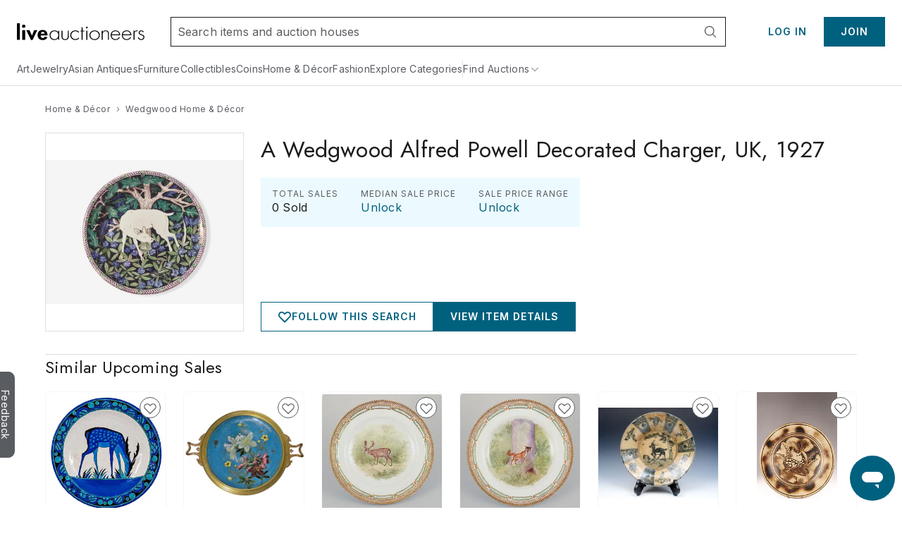

--- FILE ---
content_type: text/html;charset=UTF-8
request_url: https://www.liveauctioneers.com/price-result/a-wedgwood-alfred-powell-decorated-charger-uk-1927/
body_size: 62029
content:
<!DOCTYPE html><html id="liveauctioneers" lang="en"><head><link data-chunk="main" rel="preload" as="style" href="/dist/styles.4608062d8af65136.css">
<link data-chunk="main" rel="preload" as="script" href="/dist/styles.client.0c6d080859.js">
<link data-chunk="main" rel="preload" as="script" href="/dist/7693.client.85958bb43b.js">
<link data-chunk="main" rel="preload" as="script" href="/dist/4524.client.044c2db8bd.js">
<link data-chunk="main" rel="preload" as="script" href="/dist/5046.client.c6a0c9508d.js">
<link data-chunk="main" rel="preload" as="script" href="/dist/5487.client.63e7eec079.js">
<link data-chunk="main" rel="preload" as="script" href="/dist/3816.client.fc61343da2.js">
<link data-chunk="main" rel="preload" as="script" href="/dist/4915.client.a34bb3ec1e.js">
<link data-chunk="main" rel="preload" as="script" href="/dist/1623.client.b695d13284.js">
<link data-chunk="main" rel="preload" as="script" href="/dist/6218.client.07e4190069.js">
<link data-chunk="main" rel="preload" as="script" href="/dist/2922.client.f62dbe719b.js">
<link data-chunk="main" rel="preload" as="script" href="/dist/1181.client.a18eb284c3.js">
<link data-chunk="main" rel="preload" as="script" href="/dist/8655.client.8a19dc7b7d.js">
<link data-chunk="main" rel="preload" as="script" href="/dist/8301.client.1f62aa49ba.js">
<link data-chunk="main" rel="preload" as="script" href="/dist/4910.client.1fe755e7ed.js">
<link data-chunk="main" rel="preload" as="script" href="/dist/4403.client.f4f858b4f0.js">
<link data-chunk="main" rel="preload" as="script" href="/dist/8051.client.0008d734da.js">
<link data-chunk="main" rel="preload" as="script" href="/dist/8856.client.eed8b83bd4.js">
<link data-chunk="main" rel="preload" as="script" href="/dist/5954.client.339f9d7d7a.js">
<link data-chunk="main" rel="preload" as="script" href="/dist/9148.client.d152fb1011.js">
<link data-chunk="main" rel="preload" as="script" href="/dist/3808.client.63f84b5aa1.js">
<link data-chunk="main" rel="preload" as="script" href="/dist/7300.client.4d10319a4a.js">
<link data-chunk="main" rel="preload" as="script" href="/dist/375.client.6a006eb558.js">
<link data-chunk="main" rel="preload" as="script" href="/dist/865.client.e59d69a3f2.js">
<link data-chunk="main" rel="preload" as="script" href="/dist/47.client.7cae5e54bd.js">
<link data-chunk="main" rel="preload" as="script" href="/dist/9588.client.d2ded7126b.js">
<link data-chunk="main" rel="preload" as="script" href="/dist/2237.client.592aa0dadd.js">
<link data-chunk="main" rel="preload" as="script" href="/dist/6585.client.96889ec993.js">
<link data-chunk="main" rel="preload" as="script" href="/dist/4264.client.89129291f1.js">
<link data-chunk="main" rel="preload" as="script" href="/dist/8203.client.933d3398c2.js">
<link data-chunk="main" rel="preload" as="script" href="/dist/3750.client.aa504411ee.js">
<link data-chunk="main" rel="preload" as="script" href="/dist/4618.client.50903eab65.js">
<link data-chunk="main" rel="preload" as="script" href="/dist/8521.client.167aa00bc3.js">
<link data-chunk="main" rel="preload" as="script" href="/dist/main~0.client.eb43f9212a.js">
<link data-chunk="main" rel="preload" as="script" href="/dist/main~1.client.f007b1a77d.js">
<link data-chunk="main" rel="preload" as="script" href="/dist/main~2.client.ed389806f9.js">
<link data-chunk="main" rel="preload" as="script" href="/dist/main~3.client.9b56b34b89.js">
<link data-chunk="main" rel="preload" as="script" href="/dist/main~4.client.a67faec1a2.js">
<link data-chunk="main" rel="preload" as="script" href="/dist/main~5.client.7341a3bc6d.js">
<link data-chunk="main" rel="preload" as="script" href="/dist/main~6.client.21e90b687d.js">
<link data-chunk="main" rel="preload" as="script" href="/dist/main~7.client.c4acea08ee.js">
<link data-chunk="main" rel="preload" as="script" href="/dist/main~8.client.e3b3a5dc8c.js">
<link data-chunk="main" rel="preload" as="script" href="/dist/main~9.client.aaa5b243a7.js">
<link data-chunk="main" rel="preload" as="script" href="/dist/main~10.client.72e78e3981.js">
<link data-chunk="pages-Item-ItemPageRefactored-ItemPageRefactored" rel="preload" as="script" href="/dist/2355.client.a2efd798df.js">
<link data-chunk="pages-Item-ItemPageRefactored-ItemPageRefactored" rel="preload" as="script" href="/dist/5198.client.59b0c9e68a.js">
<link data-chunk="pages-Item-ItemPageRefactored-ItemPageRefactored" rel="preload" as="script" href="/dist/6912.client.2304c6e5a1.js">
<link data-chunk="pages-Item-ItemPageRefactored-ItemPageRefactored" rel="preload" as="script" href="/dist/react-spring-lightbox.client.57be514f37.js">
<link data-chunk="pages-Item-ItemPageRefactored-ItemPageRefactored" rel="preload" as="script" href="/dist/3787.client.53962fe9df.js">
<link data-chunk="pages-Item-ItemPageRefactored-ItemPageRefactored" rel="preload" as="script" href="/dist/7112.client.8a130db049.js">
<link data-chunk="pages-Item-ItemPageRefactored-ItemPageRefactored" rel="preload" as="script" href="/dist/7206.client.51d7c70d32.js">
<link data-chunk="pages-Item-ItemPageRefactored-ItemPageRefactored" rel="preload" as="script" href="/dist/1838.client.b6b8b332b2.js">
<link data-chunk="pages-Item-ItemPageRefactored-ItemPageRefactored" rel="preload" as="script" href="/dist/1197.client.4162d26dcc.js">
<link data-chunk="pages-Item-ItemPageRefactored-ItemPageRefactored" rel="preload" as="script" href="/dist/6686.client.6f9c6a47c1.js">
<link data-chunk="pages-Item-ItemPageRefactored-ItemPageRefactored" rel="preload" as="script" href="/dist/9747.client.97d4a3d77b.js">
<link data-chunk="pages-Item-ItemPageRefactored-ItemPageRefactored" rel="preload" as="script" href="/dist/5490.client.7dc0540999.js">
<link data-chunk="pages-Item-ItemPageRefactored-ItemPageRefactored" rel="preload" as="script" href="/dist/9329.client.a831cbfba6.js">
<link data-chunk="pages-Item-ItemPageRefactored-ItemPageRefactored" rel="preload" as="script" href="/dist/3842.client.2569624bf3.js">
<link data-chunk="pages-Item-ItemPageRefactored-ItemPageRefactored" rel="preload" as="script" href="/dist/984.client.aa48d142f2.js">
<link data-chunk="pages-Item-ItemPageRefactored-ItemPageRefactored" rel="preload" as="script" href="/dist/4733.client.099c49dda2.js">
<link data-chunk="pages-Item-ItemPageRefactored-ItemPageRefactored" rel="preload" as="script" href="/dist/2095.client.20b27e131b.js">
<link data-chunk="pages-Item-ItemPageRefactored-ItemPageRefactored" rel="preload" as="script" href="/dist/7976.client.cb98088ed1.js">
<link data-chunk="pages-Item-ItemPageRefactored-ItemPageRefactored" rel="preload" as="script" href="/dist/5196.client.0937df006d.js">
<link data-chunk="pages-Item-ItemPageRefactored-ItemPageRefactored" rel="preload" as="script" href="/dist/1318.client.458419a272.js">
<link data-chunk="pages-Item-ItemPageRefactored-ItemPageRefactored" rel="preload" as="script" href="/dist/6821.client.ee0dd1bf5b.js">
<link data-chunk="pages-Item-ItemPageRefactored-ItemPageRefactored" rel="preload" as="script" href="/dist/pages-Item-ItemPageRefactored-ItemPageRefactored.client.328556fc34.js">
<link data-chunk="OnTheHuntModal-OnTheHuntModal" rel="preload" as="script" href="/dist/OnTheHuntModal-OnTheHuntModal.client.201d344ff1.js">
<link data-chunk="pages-Item-PriceResultsPage-PriceResultsPage" rel="preload" as="script" href="/dist/8966.client.c0b9566b49.js">
<link data-chunk="pages-Item-PriceResultsPage-PriceResultsPage" rel="preload" as="script" href="/dist/pages-Item-PriceResultsPage-PriceResultsPage.client.0f2932314e.js">
<link data-chunk="pages-Catalog-CatalogPage" rel="preload" as="script" href="/dist/7028.client.038d231f0a.js">
<link data-chunk="pages-Catalog-CatalogPage" rel="preload" as="script" href="/dist/3418.client.8125b83dcb.js">
<link data-chunk="pages-Catalog-CatalogPage" rel="preload" as="script" href="/dist/5960.client.99e85c8495.js">
<link data-chunk="pages-Catalog-CatalogPage" rel="preload" as="script" href="/dist/6427.client.98c186bf75.js">
<link data-chunk="pages-Catalog-CatalogPage" rel="preload" as="script" href="/dist/pages-Catalog-CatalogPage.client.e081a239a3.js">
<link data-chunk="pages-WonItems-WonItemsPageContainer" rel="preload" as="script" href="/dist/895.client.1b46197687.js">
<link data-chunk="pages-WonItems-WonItemsPageContainer" rel="preload" as="script" href="/dist/pages-WonItems-WonItemsPageContainer.client.4a7091a925.js">
<link data-chunk="pages-Home-HomePage" rel="preload" as="script" href="/dist/9488.client.bea36bd209.js">
<link data-chunk="pages-Home-HomePage" rel="preload" as="script" href="/dist/2340.client.9819b6945f.js">
<link data-chunk="pages-Home-HomePage" rel="preload" as="script" href="/dist/3840.client.eb0359b64e.js">
<link data-chunk="pages-Home-HomePage" rel="preload" as="script" href="/dist/1045.client.a5affcf3da.js">
<link data-chunk="pages-Home-HomePage" rel="preload" as="script" href="/dist/pages-Home-HomePage.client.2d59fd575a.js">
<link data-chunk="pages-Search-CategorySearch-CategorySearchPageContainer" rel="preload" as="script" href="/dist/7700.client.db83d42ad0.js">
<link data-chunk="pages-Search-CategorySearch-CategorySearchPageContainer" rel="preload" as="script" href="/dist/5602.client.a4af267b69.js">
<link data-chunk="pages-Search-CategorySearch-CategorySearchPageContainer" rel="preload" as="script" href="/dist/414.client.3d183740c5.js">
<link data-chunk="pages-Search-CategorySearch-CategorySearchPageContainer" rel="preload" as="script" href="/dist/4407.client.5f8c5589cd.js">
<link data-chunk="pages-Search-CategorySearch-CategorySearchPageContainer" rel="preload" as="script" href="/dist/pages-Search-CategorySearch-CategorySearchPageContainer.client.259b1f754a.js">
<link data-chunk="pages-PasswordReset-PasswordResetPageContainer" rel="preload" as="script" href="/dist/pages-PasswordReset-PasswordResetPageContainer.client.11fef4b68e.js">
<link data-chunk="pages-Seller-SellerPageContainer" rel="preload" as="script" href="/dist/1236.client.ea3f688034.js">
<link data-chunk="pages-Seller-SellerPageContainer" rel="preload" as="script" href="/dist/pages-Seller-SellerPageContainer.client.b7eba0ea93.js">
<link data-chunk="pages-SearchPageSimplified-SearchPageSimplified" rel="preload" as="script" href="/dist/pages-SearchPageSimplified-SearchPageSimplified.client.a13366f664.js">
<link data-chunk="pages-MyItems-MyFavorites-MyFavoritesPage" rel="preload" as="script" href="/dist/4925.client.bd34de93fa.js">
<link data-chunk="pages-MyItems-MyFavorites-MyFavoritesPage" rel="preload" as="script" href="/dist/2520.client.92a0d5e37e.js">
<link data-chunk="pages-MyItems-MyFavorites-MyFavoritesPage" rel="preload" as="script" href="/dist/pages-MyItems-MyFavorites-MyFavoritesPage.client.f88ea05b6b.js">
<link data-chunk="pages-NotFound-NotFound" rel="preload" as="script" href="/dist/pages-NotFound-NotFound.client.79ba8cb640.js">
<link data-chunk="pages-MyAuctions-MyAuctionsPageContainer" rel="preload" as="script" href="/dist/4854.client.88e0af4845.js">
<link data-chunk="pages-MyAuctions-MyAuctionsPageContainer" rel="preload" as="script" href="/dist/pages-MyAuctions-MyAuctionsPageContainer.client.5687740f68.js">
<link data-chunk="pages-Ratings-RatingsPageContainer" rel="preload" as="script" href="/dist/8881.client.18ee9f3faf.js">
<link data-chunk="pages-Ratings-RatingsPageContainer" rel="preload" as="script" href="/dist/3198.client.3f7fbadc98.js">
<link data-chunk="pages-Ratings-RatingsPageContainer" rel="preload" as="script" href="/dist/pages-Ratings-RatingsPageContainer.client.7ec99c1d27.js">
<link data-chunk="pages-LoginRedirect-LoginRedirectPage" rel="preload" as="script" href="/dist/pages-LoginRedirect-LoginRedirectPage.client.7023aee4cd.js">
<link data-chunk="pages-AuthSSORedirectPage-AuthSSORedirectPage" rel="preload" as="script" href="/dist/pages-AuthSSORedirectPage-AuthSSORedirectPage.client.b6cf108ba0.js">
<link data-chunk="pages-BiddingConsole-BiddingConsolePage" rel="preload" as="script" href="/dist/6361.client.21ad174a41.js">
<link data-chunk="pages-BiddingConsole-BiddingConsolePage" rel="preload" as="script" href="/dist/4161.client.04f3d14134.js">
<link data-chunk="pages-BiddingConsole-BiddingConsolePage" rel="preload" as="script" href="/dist/4377.client.be333523c6.js">
<link data-chunk="pages-BiddingConsole-BiddingConsolePage" rel="preload" as="script" href="/dist/5587.client.fac155c95b.js">
<link data-chunk="pages-BiddingConsole-BiddingConsolePage" rel="preload" as="script" href="/dist/5971.client.3bdfd1af11.js">
<link data-chunk="pages-BiddingConsole-BiddingConsolePage" rel="preload" as="script" href="/dist/2183.client.1a414a3cfa.js">
<link data-chunk="pages-BiddingConsole-BiddingConsolePage" rel="preload" as="script" href="/dist/3197.client.d1fc5d72b5.js">
<link data-chunk="pages-BiddingConsole-BiddingConsolePage" rel="preload" as="script" href="/dist/4850.client.e996ef02ab.js">
<link data-chunk="pages-BiddingConsole-BiddingConsolePage" rel="preload" as="script" href="/dist/3350.client.85ee6f2765.js">
<link data-chunk="pages-BiddingConsole-BiddingConsolePage" rel="preload" as="script" href="/dist/pages-BiddingConsole-BiddingConsolePage.client.f470033998.js">
<link data-chunk="pages-Review-ReviewPageContainer" rel="preload" as="script" href="/dist/pages-Review-ReviewPageContainer.client.33c2d0f056.js">
<link data-chunk="pages-AccountSettings-AccountSettingsPageContainer" rel="preload" as="script" href="/dist/2645.client.90d60ccb32.js">
<link data-chunk="pages-AccountSettings-AccountSettingsPageContainer" rel="preload" as="script" href="/dist/7756.client.5c90c86395.js">
<link data-chunk="pages-AccountSettings-AccountSettingsPageContainer" rel="preload" as="script" href="/dist/pages-AccountSettings-AccountSettingsPageContainer.client.7c129ef8e4.js">
<link data-chunk="pages-AuctionCalendar-AuctionCalendarPageContainer" rel="preload" as="script" href="/dist/9399.client.cac53ea2aa.js">
<link data-chunk="pages-AuctionCalendar-AuctionCalendarPageContainer" rel="preload" as="script" href="/dist/1669.client.d4c7cf2e15.js">
<link data-chunk="pages-AuctionCalendar-AuctionCalendarPageContainer" rel="preload" as="script" href="/dist/pages-AuctionCalendar-AuctionCalendarPageContainer.client.9740e29354.js">
<link data-chunk="pages-Discover-DiscoverPage" rel="preload" as="script" href="/dist/537.client.9f6e7ffd3e.js">
<link data-chunk="pages-Discover-DiscoverPage" rel="preload" as="script" href="/dist/pages-Discover-DiscoverPage.client.9115124457.js">
<link data-chunk="pages-CheckoutATG-CheckoutPageATG" rel="preload" as="script" href="/dist/6097.client.3306acee1c.js">
<link data-chunk="pages-CheckoutATG-CheckoutPageATG" rel="preload" as="script" href="/dist/8458.client.5bbe157587.js">
<link data-chunk="pages-CheckoutATG-CheckoutPageATG" rel="preload" as="script" href="/dist/6932.client.fa3c2ca9da.js">
<link data-chunk="pages-CheckoutATG-CheckoutPageATG" rel="preload" as="script" href="/dist/4024.client.f6375c6f46.js">
<link data-chunk="pages-CheckoutATG-CheckoutPageATG" rel="preload" as="script" href="/dist/1.client.0acf7761cd.js">
<link data-chunk="pages-CheckoutATG-CheckoutPageATG" rel="preload" as="script" href="/dist/pages-CheckoutATG-CheckoutPageATG.client.013c369ef9.js">
<link data-chunk="pages-Consignments-ConsignmentsPageContainer" rel="preload" as="script" href="/dist/pages-Consignments-ConsignmentsPageContainer.client.86afea8eb7.js">
<link data-chunk="pages-Item-ItemPage-ItemPage" rel="preload" as="script" href="/dist/9729.client.750c89076a.js">
<link data-chunk="pages-Item-ItemPage-ItemPage" rel="preload" as="script" href="/dist/pages-Item-ItemPage-ItemPage.client.6c9d9eae59.js">
<link data-chunk="TaxExempt-TaxExemptModal" rel="preload" as="script" href="/dist/TaxExempt-TaxExemptModal.client.56747e538b.js">
<link data-chunk="pages-AuctionsNearMe-AuctionsNearMePageNew" rel="preload" as="script" href="/dist/3216.client.cd66a9778e.js">
<link data-chunk="pages-AuctionsNearMe-AuctionsNearMePageNew" rel="preload" as="script" href="/dist/9696.client.23d9e3f71e.js">
<link data-chunk="pages-AuctionsNearMe-AuctionsNearMePageNew" rel="preload" as="script" href="/dist/pages-AuctionsNearMe-AuctionsNearMePageNew.client.ee34a382ad.js">
<link data-chunk="pages-SellerDirectory-SellerDirectoryPage" rel="preload" as="script" href="/dist/pages-SellerDirectory-SellerDirectoryPage.client.fe8cf7fd5c.js">
<link data-chunk="pages-PRServices-PRServicesPage" rel="preload" as="script" href="/dist/pages-PRServices-PRServicesPage.client.93f620f879.js">
<link data-chunk="pages-Messages-MessengerPage" rel="preload" as="script" href="/dist/7236.client.6f062965bb.js">
<link data-chunk="pages-Messages-MessengerPage" rel="preload" as="script" href="/dist/6366.client.55581bf527.js">
<link data-chunk="pages-Messages-MessengerPage" rel="preload" as="script" href="/dist/4171.client.59c6eb339c.js">
<link data-chunk="pages-Messages-MessengerPage" rel="preload" as="script" href="/dist/9207.client.5340aa6961.js">
<link data-chunk="pages-Messages-MessengerPage" rel="preload" as="script" href="/dist/244.client.89eb67b515.js">
<link data-chunk="pages-Messages-MessengerPage" rel="preload" as="script" href="/dist/pages-Messages-MessengerPage.client.c039a98fc2.js">
<link data-chunk="pages-MyItems-MyBids-MyBidsPage" rel="preload" as="script" href="/dist/5025.client.35e938a2dc.js">
<link data-chunk="pages-MyItems-MyBids-MyBidsPage" rel="preload" as="script" href="/dist/pages-MyItems-MyBids-MyBidsPage.client.4a6e2fd4d5.js">
<link data-chunk="pages-Privacy-PrivacyPage" rel="preload" as="script" href="/dist/pages-Privacy-PrivacyPage.client.c311643705.js">
<link data-chunk="pages-DiscoverCategories-DiscoverCategories" rel="preload" as="script" href="/dist/pages-DiscoverCategories-DiscoverCategories.client.521d42c413.js">
<link data-chunk="pages-Features-FeaturesPage" rel="preload" as="script" href="/dist/pages-Features-FeaturesPage.client.9d356bdb55.js">
<link data-chunk="pages-AuctionResults-AuctionResultsPage" rel="preload" as="script" href="/dist/pages-AuctionResults-AuctionResultsPage.client.4e15bdb380.js">
<link data-chunk="pages-Storefront-StorefrontPageContainer" rel="preload" as="script" href="/dist/2397.client.a64daafb85.js">
<link data-chunk="pages-Storefront-StorefrontPageContainer" rel="preload" as="script" href="/dist/pages-Storefront-StorefrontPageContainer.client.c07239a25b.js">
<link data-chunk="pages-ImageCarouselPopout-ImageCarouselPopoutPage" rel="preload" as="script" href="/dist/pages-ImageCarouselPopout-ImageCarouselPopoutPage.client.2dac26c739.js">
<link data-chunk="components-PartnerPolicies-components-ShippingPolicyPage-ShippingPolicyPage" rel="preload" as="script" href="/dist/components-PartnerPolicies-components-ShippingPolicyPage-ShippingPolicyPage.client.2f1609990c.js">
<link data-chunk="pages-FeaturedCatalogs-FeaturedCatalogsPage" rel="preload" as="script" href="/dist/pages-FeaturedCatalogs-FeaturedCatalogsPage.client.0dd9d3ad06.js">
<link data-chunk="pages-ForYou-ForYouPageContainer-ForYouPageContainer" rel="preload" as="script" href="/dist/pages-ForYou-ForYouPageContainer-ForYouPageContainer.client.01066408b9.js">
<link data-chunk="pages-Notifications-NotificationsPage" rel="preload" as="script" href="/dist/4950.client.75c88421ea.js">
<link data-chunk="pages-Notifications-NotificationsPage" rel="preload" as="script" href="/dist/pages-Notifications-NotificationsPage.client.00ed239783.js">
<link data-chunk="pages-TermsAndConditions-TermsAndConditionsPaymentsPage" rel="preload" as="script" href="/dist/pages-TermsAndConditions-TermsAndConditionsPaymentsPage.client.596d420f96.js">
<link data-chunk="pages-TermsAndConditions-TermsAndConditionsPage" rel="preload" as="script" href="/dist/pages-TermsAndConditions-TermsAndConditionsPage.client.95e253031f.js">
<link data-chunk="pages-HowAuctionsWork-HowAuctionsWorkPage" rel="preload" as="script" href="/dist/9258.client.499c58f550.js">
<link data-chunk="pages-HowAuctionsWork-HowAuctionsWorkPage" rel="preload" as="script" href="/dist/pages-HowAuctionsWork-HowAuctionsWorkPage.client.798a3580bd.js">
<link data-chunk="pages-CatalogTerms-CatalogTermsPage" rel="preload" as="script" href="/dist/pages-CatalogTerms-CatalogTermsPage.client.2bc60a3190.js">
<link data-chunk="pages-AboutUs-AboutUsPage" rel="preload" as="script" href="/dist/pages-AboutUs-AboutUsPage.client.8a4352356c.js">
<link data-chunk="pages-RecentItems-RecentItemsPage" rel="preload" as="script" href="/dist/1537.client.0d50874176.js">
<link data-chunk="pages-RecentItems-RecentItemsPage" rel="preload" as="script" href="/dist/pages-RecentItems-RecentItemsPage.client.6a532829fb.js"><meta charSet="utf-8"/><meta content="width=device-width, initial-scale=1" name="viewport"/><script async="" data-cbid="c077ba95-3c08-4745-a846-e413945b01d4" id="Cookiebot" src="https://consent.cookiebot.com/uc.js"></script><link href="https://fonts.googleapis.com" rel="preconnect"/><link crossorigin="anonymous" href="https://fonts.gstatic.com" rel="preconnect"/><link href="https://item-api-prod.liveauctioneers.com" rel="preconnect"/><link href="https://mainhost-prod.liveauctioneers.com" rel="preconnect"/><link href="https://dante-prod.liveauctioneers.com" rel="preconnect"/><link href="https://telegram-prod.liveauctioneers.com" rel="preconnect"/><link href="https://api-prod.liveauctioneers.com" rel="preconnect"/><link href="https://api.liveauctioneers.com" rel="preconnect"/><link href="https://api.sail-personalize.com" rel="preconnect"/><link href="https://s3.amazonaws.com" rel="preconnect"/><link href="https://static.criteo.net" rel="preconnect"/><link href="https://www.google-analytics.com" rel="preconnect"/><link href="https://ps.pndsn.com" rel="preconnect"/><link href="https://cdn.lr-ingest.io" rel="preconnect"/><link href="https://p1.liveauctioneers.com" rel="preconnect"/><link href="https://images.liveauctioneers.com" rel="preconnect"/><link href="https://api.sail-track.com" rel="dns-prefetch"/><link href="https://api.segment.io" rel="dns-prefetch"/><link href="https://cdn.segment.com" rel="dns-prefetch"/><link href="https://www.googletagmanager.com" rel="dns-prefetch"/><meta content="text/html; charset=UTF-8" http-equiv="content-type"/><meta content="OIowEFHsSqgGhV2lREsoKPEN6Q3CjX0z504_iucBf5M" name="google-site-verification"/><meta content="yes" name="mobile-web-app-capable"/><meta content="yes" name="apple-mobile-web-app-capable"/><meta content="black" name="apple-mobile-web-app-status-bar-style"/><meta content="LiveAuctioneers" name="application-name"/><meta content="LiveAuctioneers" name="apple-mobile-web-app-title"/><style id="fontawesome-ssr-styles"></style><style data-styled="" data-styled-version="6.1.15">html{-webkit-font-smoothing:antialiased;-moz-osx-font-smoothing:grayscale;}/*!sc*/
body{margin:0;}/*!sc*/
main{display:block;}/*!sc*/
a{background-color:transparent;}/*!sc*/
img{border-style:none;}/*!sc*/
button,input,optgroup,select,textarea{font-family:inherit;font-size:100%;line-height:1.15;margin:0;}/*!sc*/
button,input{overflow:visible;}/*!sc*/
button,select{text-transform:none;}/*!sc*/
button,[type="button"],[type="reset"],[type="submit"]{-webkit-appearance:button;}/*!sc*/
button::-moz-focus-inner,[type="button"]::-moz-focus-inner,[type="reset"]::-moz-focus-inner,[type="submit"]::-moz-focus-inner{border-style:none;padding:0;}/*!sc*/
button:-moz-focusring,[type="button"]:-moz-focusring,[type="reset"]:-moz-focusring,[type="submit"]:-moz-focusring{outline:1px dotted ButtonText;}/*!sc*/
fieldset{padding:0.35em 0.75em 0.625em;}/*!sc*/
legend{box-sizing:border-box;color:inherit;display:table;max-width:100%;padding:0;white-space:normal;}/*!sc*/
progress{vertical-align:baseline;}/*!sc*/
textarea{overflow:auto;}/*!sc*/
[type="checkbox"],[type="radio"]{box-sizing:border-box;padding:0;}/*!sc*/
[type="number"]::-webkit-inner-spin-button,[type="number"]::-webkit-outer-spin-button{height:auto;}/*!sc*/
[type="search"]{-webkit-appearance:textfield;outline-offset:-2px;}/*!sc*/
[type="search"]::-webkit-search-decoration{-webkit-appearance:none;}/*!sc*/
::-webkit-file-upload-button{-webkit-appearance:button;font:inherit;}/*!sc*/
details{display:block;}/*!sc*/
summary{display:list-item;}/*!sc*/
*,::before,::after{box-sizing:border-box;}/*!sc*/
data-styled.g2[id="sc-global-eqQvYd1"]{content:"sc-global-eqQvYd1,"}/*!sc*/
.ZgTme{font-family:Inter;font-weight:600;font-size:16px;letter-spacing:0.5px;line-height:24px;color:#211614;color:#211614;}/*!sc*/
data-styled.g7[id="sc-jbAkgO"]{content:"ZgTme,"}/*!sc*/
.dhCgtn{font-family:Inter;font-weight:400;font-size:12px;letter-spacing:0.5px;line-height:18px;color:#595c61;}/*!sc*/
.diGkVP{font-family:Inter;font-weight:400;font-size:12px;letter-spacing:0.5px;line-height:18px;color:#211614;}/*!sc*/
data-styled.g13[id="sc-jUkaYT"]{content:"dhCgtn,diGkVP,"}/*!sc*/
.eTymiY{height:14px;width:14px;min-height:14px;min-width:14px;max-height:14px;max-width:14px;}/*!sc*/
data-styled.g14[id="sc-deSjom"]{content:"eTymiY,"}/*!sc*/
.dZJVpf{color:#00617f;cursor:pointer;text-decoration:underline;}/*!sc*/
.dZJVpf:hover{color:#0097ba;}/*!sc*/
@media print{.dZJVpf a[href]::after{content:none!important;}}/*!sc*/
data-styled.g69[id="sc-fcddXt"]{content:"dZJVpf,"}/*!sc*/
.bOYbCb{height:100%;width:100%;position:relative;}/*!sc*/
@media print{.bOYbCb{overflow:initial;}}/*!sc*/
data-styled.g79[id="AppJSX__StyledApp-sc-97fac373-0"]{content:"bOYbCb,"}/*!sc*/
.Skiul{height:100%;}/*!sc*/
@media (min-width:1241px){.Skiul{margin:0 auto;}}/*!sc*/
@media print{.Skiul{width:100%;height:100%;position:absolute;top:0;bottom:0;margin:auto;margin-top:0!important;}}/*!sc*/
data-styled.g80[id="AppJSX__StyledAppContent-sc-97fac373-1"]{content:"Skiul,"}/*!sc*/
.eSJvXj{background-color:#595c61;border-top-left-radius:9px;border-top-right-radius:9px;bottom:118px;color:#fff;cursor:pointer;height:28px;position:fixed;left:-54px;text-align:center;text-decoration:none;transform:rotate(90deg);transition:all 100ms ease-in-out;width:122px;z-index:1000;font-family:Inter;font-weight:400;padding-top:3px;padding-bottom:8px;border:none;font-size:14px;}/*!sc*/
.eSJvXj:hover{left:-47px;}/*!sc*/
@media print{.eSJvXj{display:none;}}/*!sc*/
data-styled.g105[id="sc-jqGXpJ"]{content:"eSJvXj,"}/*!sc*/
.cAixMt{display:inline-flex;align-items:center;}/*!sc*/
data-styled.g126[id="FormattedCurrency__StyledFormattedCurrency-sc-f434012a-0"]{content:"cAixMt,"}/*!sc*/
.yVKAf{margin-left:7px;}/*!sc*/
data-styled.g127[id="FormattedCurrency__StyledFormattedPreferredCurrency-sc-f434012a-1"]{content:"yVKAf,"}/*!sc*/
.jLaIzB.jLaIzB.jLaIzB{text-transform:capitalize;}/*!sc*/
data-styled.g200[id="CatalogDate__CountdownSpan-sc-c6d2e122-0"]{content:"jLaIzB,"}/*!sc*/
.kZeezY{margin-left:4px;height:100%;}/*!sc*/
data-styled.g308[id="ItemCardPriceRow__StyledCaption-sc-5dea7e7f-0"]{content:"kZeezY,"}/*!sc*/
.boUHcb{color:#211614;display:flex;align-items:flex-start;}/*!sc*/
data-styled.g309[id="ItemCardPriceRow__StyledPriceLinkText-sc-5dea7e7f-1"]{content:"boUHcb,"}/*!sc*/
.jtnyIk{cursor:pointer;display:block;width:100%;height:100%;}/*!sc*/
data-styled.g311[id="ItemCardImage__ContainerLink-sc-77a09a22-0"]{content:"jtnyIk,"}/*!sc*/
.ilile{object-fit:contain;max-height:100%;max-width:100%;height:100%;width:100%;}/*!sc*/
data-styled.g312[id="ItemCardImage__StyledImage-sc-77a09a22-1"]{content:"ilile,"}/*!sc*/
.laVtPS{height:100%;width:100%;display:flex;align-items:center;justify-content:center;}/*!sc*/
@media (max-width:768px){.laVtPS{height:100%;width:100%;}}/*!sc*/
data-styled.g313[id="ItemCardImage__ItemCardImageContainer-sc-77a09a22-2"]{content:"laVtPS,"}/*!sc*/
.dA-dVDq{flex:0 0 auto;display:inline-flex;justify-content:center;align-items:center;position:relative;height:18px;}/*!sc*/
data-styled.g319[id="sc-eiMiIz"]{content:"dA-dVDq,"}/*!sc*/
.UvYSE{text-decoration:none;display:inline-flex;justify-content:center;align-items:center;height:18px;}/*!sc*/
.UvYSE:hover{text-decoration:underline;}/*!sc*/
.UvYSE:hover span{color:#0097ba;}/*!sc*/
data-styled.g320[id="sc-fPEQgO"]{content:"UvYSE,"}/*!sc*/
.ejRLIY{display:flex;flex-direction:row;align-items:center;justify-content:flex-start;height:18px;}/*!sc*/
data-styled.g321[id="sc-kqXUvJ"]{content:"ejRLIY,"}/*!sc*/
.kNEeMc{margin:0 4px;width:14px;height:14px;flex:0 0 14px;}/*!sc*/
data-styled.g322[id="sc-IuSvc"]{content:"kNEeMc,"}/*!sc*/
.dUqgsS{margin:32px auto;width:calc(100% - 40px);max-width:1240px;}/*!sc*/
data-styled.g323[id="BreadcrumbWrapper__StyledBreadcrumbs-sc-329a14bd-0"]{content:"dUqgsS,"}/*!sc*/
</style><link data-chunk="main" rel="stylesheet" href="/dist/styles.4608062d8af65136.css" media="screen, print" type="text/css"/><script type="text/javascript">function generateUUID() { return "xxxxxxxx-xxxx-4xxx-yxxx-xxxxxxxxxxxx".replace(/[xy]/g, function (c) { var r = Math.random() * 16 | 0, v = c == "x" ? r : (r & 0x3 | 0x8); return v.toString(16); }); } (function () { function setSessionIdCookie() { var session_id = document.cookie.split(";").map(function (x) { return x.trim().split(/(=)/); }).reduce(function (a, b) { a[b[0]] = a[b[0]] ? a[b[0]] + ", " + b.slice(2).join("") : b.slice(2).join(""); return a; }, {})["_session_id"]; if (!session_id) { session_id = generateUUID(); var domain = window.location.hostname.split(".").splice(1, 2).join("."); document.cookie = "_session_id=" + session_id + "; domain=" + domain + "; path=/; secure"; } }  if (window.attachEvent) { window.attachEvent("onload", setSessionIdCookie); } else if (window.addEventListener) { window.addEventListener("load", setSessionIdCookie, false); } else { document.addEventListener("load", setSessionIdCookie, false); } })();</script><script defer="" src="https://ak.sail-horizon.com/spm/spm.v1.min.js"></script><script type="text/javascript">(function(c,l,a,r,i,t,y){ c[a]=c[a]||function(){(c[a].q=c[a].q||[]).push(arguments)}; t=l.createElement(r);t.async=1;t.src="https://www.clarity.ms/tag/"+i; y=l.getElementsByTagName(r)[0];y.parentNode.insertBefore(t,y); })(window, document, "clarity", "script", "otvdbb7ca8");</script><script type="text/javascript">if (typeof fbq === 'undefined') { !function(f,b,e,v,n,t,s) {if(f.fbq)return;n=f.fbq=function(){n.callMethod? n.callMethod.apply(n,arguments):n.queue.push(arguments)}; if(!f._fbq)f._fbq=n;n.push=n;n.loaded=!0;n.version='2.0'; n.queue=[];t=b.createElement(e);t.async=!0; t.src=v;s=b.getElementsByTagName(e)[0]; s.parentNode.insertBefore(t,s)}(window, document,'script', 'https://connect.facebook.net/en_US/fbevents.js'); fbq('init', 992512390846699); }</script><noscript><img height="1" src="https://www.facebook.com/tr?id=992512390846699&amp;ev=PageView&amp;noscript=1" style="display:none" width="1"/></noscript><title data-rh="true">A Wedgwood Alfred Powell Decorated Charger, Uk, 1927</title><meta data-rh="true" content="#0097ba" name="msapplication-TileColor"/><meta data-rh="true" content="#0097ba" name="theme-color"/><meta data-rh="true" content="en_US" property="og:locale"/><meta data-rh="true" content="website" property="og:type"/><meta data-rh="true" content="US" name="twitter:app:country"/><meta data-rh="true" content="com.liveauctioneers.and" name="twitter:app:id:googleplay"/><meta data-rh="true" content="321243082" name="twitter:app:id:ipad"/><meta data-rh="true" content="321243082" name="twitter:app:id:iphone"/><meta data-rh="true" content="LiveAuctioneers" name="twitter:app:name:googleplay"/><meta data-rh="true" content="LiveAuctioneers" name="twitter:app:name:ipad"/><meta data-rh="true" content="LiveAuctioneers" name="twitter:app:name:iphone"/><meta data-rh="true" content="https://play.google.com/store/apps/details?id=com.liveauctioneers.and" name="twitter:app:url:googleplay"/><meta data-rh="true" content="https://itunes.apple.com/us/app/live-auctions/id321243082" name="twitter:app:url:ipad"/><meta data-rh="true" content="https://itunes.apple.com/us/app/live-auctions/id321243082" name="twitter:app:url:iphone"/><meta data-rh="true" content="summary_large_image" name="twitter:card"/><meta data-rh="true" content="liveauctioneers.com" name="twitter:domain"/><meta data-rh="true" content="@liveauctioneers" name="twitter:site"/><meta data-rh="true" content="A Wedgwood Alfred Powell Decorated Charger, UK, 1927 Glazed and lustre decorated earthenware Decorated with a deer in p" name="description"/><meta data-rh="true" content="A Wedgwood Alfred Powell Decorated Charger, UK, 1927 Glazed and lustre decorated earthenware Decorated with a deer in p" property="og:description"/><meta data-rh="true" content="A Wedgwood Alfred Powell Decorated Charger, Uk, 1927" property="og:title"/><meta data-rh="true" content="https://www.liveauctioneers.com/c/home-and-decor/5/" property="og:url"/><meta data-rh="true" content="https://p1.liveauctioneers.com/197/315898/169400168_1_x.jpg?height=512&amp;quality=70&amp;version=1705096479" property="og:image"/><meta data-rh="true" content="https://p1.liveauctioneers.com/197/315898/169400168_1_x.jpg?height=512&amp;quality=70&amp;version=1705096479" property="og:image:secure_url"/><meta data-rh="true" content="A Wedgwood Alfred Powell Decorated Charger, UK, 1927 Glazed and lustre decorated earthenware Decorated with a deer in p" name="twitter:description"/><meta data-rh="true" content="A Wedgwood Alfred Powell Decorated Charger, Uk, 1927" name="twitter:title"/><meta data-rh="true" content="https://p1.liveauctioneers.com/197/315898/169400168_1_x.jpg?height=512&amp;quality=70&amp;version=1705096479" name="twitter:image"/><meta data-rh="true" property="og:image:height"/><meta data-rh="true" property="og:image:width"/><meta data-rh="true" content="LiveAuctioneers" property="og:site_name"/><link data-rh="true" href="https://www.liveauctioneers.com/price-result/a-wedgwood-alfred-powell-decorated-charger-uk-1927/" hrefLang="en" rel="alternate"/><link data-rh="true" href="https://www.liveauctioneers.com/en-gb/price-result/a-wedgwood-alfred-powell-decorated-charger-uk-1927/" hrefLang="en-gb" rel="alternate"/><link data-rh="true" href="https://www.liveauctioneers.com/price-result/a-wedgwood-alfred-powell-decorated-charger-uk-1927/" hrefLang="x-default" rel="alternate"/><link data-rh="true" href="/public-assets/apple-touch-icon.png" rel="apple-touch-icon" sizes="180x180"/><link data-rh="true" href="/public-assets/favicon-32x32.png" rel="icon" sizes="32x32" type="image/png"/><link data-rh="true" href="/public-assets/favicon-16x16.png" rel="icon" sizes="16x16" type="image/png"/><link data-rh="true" href="/public-assets/site.webmanifest" rel="manifest"/><link data-rh="true" href="https://www.liveauctioneers.com/c/home-and-decor/5/" rel="canonical"/><link data-rh="true" as="image" href="https://p1.liveauctioneers.com/197/315898/169400168_1_x.jpg?height=282&amp;quality=95&amp;sharpen=true&amp;version=1705096479&amp;width=282" rel="preload"/><script data-rh="true" type="application/ld+json">{"@context":"https://schema.org","@type":"BreadcrumbList","itemListElement":[{"@type":"ListItem","item":{"@id":"https://www.liveauctioneers.com","name":"Home"},"position":0},{"@type":"ListItem","item":{"@id":"https://www.liveauctioneers.com/c/home-and-decor/5/","name":"Home & Décor"},"position":1},{"@type":"ListItem","item":{"@id":"https://www.liveauctioneers.com/price-result/a-wedgwood-alfred-powell-decorated-charger-uk-1927/","name":"A Wedgwood Alfred Powell Decorated Charger, Uk, 1927"},"position":2}]}</script><script data-rh="true" type="application/ld+json">{"@context":"https://schema.org","@type":"ItemList","itemListElement":[{"@type":"ListItem","item":{"@type":"Product","description":"The Promised Land Vol. II by Ladislas Reymont, Alfred A. Knopf, NY 1927. Cloth boards with multicolored and title to cover and spine. 628 pages. Tight binding, no missing loose or torn pages, no writi","image":{"@type":"ImageObject","author":{"@type":"Organization","name":"LiveAuctioneers","url":"https://www.liveauctioneers.com"},"contentUrl":"https://p1.liveauctioneers.com/5584/404089/224366487_1_x.jpg?height=512&quality=70&version=1768928975","copyrightHolder":"LiveAuctioneers","copyrightNotice":"LiveAuctioneers","creator":{"@type":"Organization","name":"LiveAuctioneers","url":"https://www.liveauctioneers.com"},"creditText":"Chairish Auctions","description":"The Promised Land Vol. II by Ladislas Reymont, Alfred A. Knopf, NY 1927. Cloth boards with multicolored and title to cover and spine. 628 pages. Tight binding, no missing loose or torn pages, no writi","fileFormat":"image/jpeg","height":282,"mainEntityOfPage":"https://www.liveauctioneers.com/item/224366487_the-promised-land-vol-2-1927-alfred-knopf-ladislas-reymont-hc-very-good-new-york","name":"The Promised Land Vol 2 1927 Alfred Knopf Ladislas Reymont HC Very Good main image","representativeOfPage":true,"sourceOrganization":"LiveAuctioneers","thumbnailUrl":"https://p1.liveauctioneers.com/5584/404089/224366487_1_x.jpg?height=512&quality=70&version=1768928975","uploadDate":"2024-01-25","URL":"https://p1.liveauctioneers.com/5584/404089/224366487_1_x.jpg?height=512&quality=70&version=1768928975","width":282},"name":"The Promised Land Vol 2 1927 Alfred Knopf Ladislas Reymont HC Very Good","offers":{"@type":"Offer","availability":"https://schema.org/InStock","price":"50","priceCurrency":"USD","seller":{"@type":"Organization","name":"Chairish Auctions","url":"https://www.liveauctioneers.com/auctioneer/5584//"},"url":"https://www.liveauctioneers.com/item/224366487_the-promised-land-vol-2-1927-alfred-knopf-ladislas-reymont-hc-very-good-new-york","validFrom":"2024-01-25","validThrough":"2026-01-27"},"organization":{"@context":"https://schema.org","@type":"Organization","aggregateRating":{"@type":"AggregateRating","bestRating":5,"ratingValue":"4.5","reviewCount":10349,"worstRating":1},"name":"Chairish Auctions","review":[{"@type":"Review","author":{"@type":"Organization","name":"LiveAuctioneers"},"reviewRating":{"@type":"Rating","bestRating":5,"ratingValue":"4.5","worstRating":1}}],"url":"https://www.liveauctioneers.com/seller/5584"},"sku":"224366487"},"position":1},{"@type":"ListItem","item":{"@type":"Product","description":"Stephen Holl (American, b. 1947), Eight \"Planar\" Porcelain Chargers1988-1991, for Swid Powell, Memphis transfer decoration, marked to underside. 12 in. diameter The company, founded in 1982 by Nan Swi","image":{"@type":"ImageObject","author":{"@type":"Organization","name":"LiveAuctioneers","url":"https://www.liveauctioneers.com"},"contentUrl":"https://p1.liveauctioneers.com/250/403755/224151600_1_x.jpg?height=512&quality=70&version=1768591268","copyrightHolder":"LiveAuctioneers","copyrightNotice":"LiveAuctioneers","creator":{"@type":"Organization","name":"LiveAuctioneers","url":"https://www.liveauctioneers.com"},"creditText":"Leland Little","description":"Stephen Holl (American, b. 1947), Eight \"Planar\" Porcelain Chargers1988-1991, for Swid Powell, Memphis transfer decoration, marked to underside. 12 in. diameter The company, founded in 1982 by Nan Swi","fileFormat":"image/jpeg","height":282,"mainEntityOfPage":"https://www.liveauctioneers.com/item/224151600_stephen-holl-american-b-1947-eight-planar-porcelain-chargers-hillsborough-nc","name":"Stephen Holl (American, b. 1947), Eight \\\"Planar\\\" Porcelain Chargers main image","representativeOfPage":true,"sourceOrganization":"LiveAuctioneers","thumbnailUrl":"https://p1.liveauctioneers.com/250/403755/224151600_1_x.jpg?height=512&quality=70&version=1768591268","uploadDate":"2024-01-25","URL":"https://p1.liveauctioneers.com/250/403755/224151600_1_x.jpg?height=512&quality=70&version=1768591268","width":282},"name":"Stephen Holl (American, b. 1947), Eight \"Planar\" Porcelain Chargers","offers":{"@type":"Offer","availability":"https://schema.org/InStock","price":"50","priceCurrency":"USD","seller":{"@type":"Organization","name":"Leland Little","url":"https://www.liveauctioneers.com/auctioneer/250//"},"url":"https://www.liveauctioneers.com/item/224151600_stephen-holl-american-b-1947-eight-planar-porcelain-chargers-hillsborough-nc","validFrom":"2024-01-25","validThrough":"2026-01-27"},"organization":{"@context":"https://schema.org","@type":"Organization","aggregateRating":{"@type":"AggregateRating","bestRating":5,"ratingValue":"4.6","reviewCount":736,"worstRating":1},"name":"Leland Little","review":[{"@type":"Review","author":{"@type":"Organization","name":"LiveAuctioneers"},"reviewRating":{"@type":"Rating","bestRating":5,"ratingValue":"4.6","worstRating":1}}],"url":"https://www.liveauctioneers.com/seller/250"},"sku":"224151600"},"position":2},{"@type":"ListItem","item":{"@type":"Product","description":"Wedgwood England Porcelain Powder Blue Fish Lustre Vase, circa 1920. Powder blue ground decorated with fish to the body. Underside marked Wedgwood England 2046. Weight: Approx. 1 lb Measurements: Appr","image":{"@type":"ImageObject","author":{"@type":"Organization","name":"LiveAuctioneers","url":"https://www.liveauctioneers.com"},"contentUrl":"https://p1.liveauctioneers.com/9467/403820/224199627_1_x.jpg?height=512&quality=70&version=1768598549","copyrightHolder":"LiveAuctioneers","copyrightNotice":"LiveAuctioneers","creator":{"@type":"Organization","name":"LiveAuctioneers","url":"https://www.liveauctioneers.com"},"creditText":"Carnegie's Auction Gallery","description":"Wedgwood England Porcelain Powder Blue Fish Lustre Vase, circa 1920. Powder blue ground decorated with fish to the body. Underside marked Wedgwood England 2046. Weight: Approx. 1 lb Measurements: Appr","fileFormat":"image/jpeg","height":282,"mainEntityOfPage":"https://www.liveauctioneers.com/item/224199627_wedgwood-england-porcelain-powder-blue-fish-lustre-vase-2046-c1920-los-angeles-ca","name":"Wedgwood England Porcelain Powder Blue Fish Lustre Vase 2046 c1920 main image","representativeOfPage":true,"sourceOrganization":"LiveAuctioneers","thumbnailUrl":"https://p1.liveauctioneers.com/9467/403820/224199627_1_x.jpg?height=512&quality=70&version=1768598549","uploadDate":"2024-01-25","URL":"https://p1.liveauctioneers.com/9467/403820/224199627_1_x.jpg?height=512&quality=70&version=1768598549","width":282},"name":"Wedgwood England Porcelain Powder Blue Fish Lustre Vase 2046 c1920","offers":{"@type":"Offer","availability":"https://schema.org/InStock","price":"150","priceCurrency":"USD","seller":{"@type":"Organization","name":"Carnegie's Auction Gallery","url":"https://www.liveauctioneers.com/auctioneer/9467//"},"url":"https://www.liveauctioneers.com/item/224199627_wedgwood-england-porcelain-powder-blue-fish-lustre-vase-2046-c1920-los-angeles-ca","validFrom":"2024-01-25","validThrough":"2026-01-27"},"organization":{"@context":"https://schema.org","@type":"Organization","aggregateRating":{"@type":"AggregateRating","bestRating":5,"ratingValue":"4.4","reviewCount":12,"worstRating":1},"name":"Carnegie's Auction Gallery","review":[{"@type":"Review","author":{"@type":"Organization","name":"LiveAuctioneers"},"reviewRating":{"@type":"Rating","bestRating":5,"ratingValue":"4.4","worstRating":1}}],"url":"https://www.liveauctioneers.com/seller/9467"},"sku":"224199627"},"position":3},{"@type":"ListItem","item":{"@type":"Product","description":"Large bouquet of flowers in a Wedgwood-style cameo urn sitting on a table, signed \"Karl Kappes 1925\" at lower right, in a paint-decorated and giltwood frame. Canvas, 40.5\"h. 30\"w. Frame, 45.5\"h. 35.5\"","image":{"@type":"ImageObject","author":{"@type":"Organization","name":"LiveAuctioneers","url":"https://www.liveauctioneers.com"},"contentUrl":"https://p1.liveauctioneers.com/7014/403511/223999656_1_x.jpg?height=512&quality=70&version=1769106854","copyrightHolder":"LiveAuctioneers","copyrightNotice":"LiveAuctioneers","creator":{"@type":"Organization","name":"LiveAuctioneers","url":"https://www.liveauctioneers.com"},"creditText":"Amelia Jeffers, Auctioneers & Appraisers","description":"Large bouquet of flowers in a Wedgwood-style cameo urn sitting on a table, signed \"Karl Kappes 1925\" at lower right, in a paint-decorated and giltwood frame. Canvas, 40.5\"h. 30\"w. Frame, 45.5\"h. 35.5\"","fileFormat":"image/jpeg","height":282,"mainEntityOfPage":"https://www.liveauctioneers.com/item/223999656_karl-kappes-ohio-1861-1943-oil-on-board-still-life-of-floral-bouquet-dated-1925-columbus-oh","name":"KARL KAPPES (OHIO, 1861-1943) OIL ON BOARD STILL LIFE OF FLORAL BOUQUET, DATED 1925. main image","representativeOfPage":true,"sourceOrganization":"LiveAuctioneers","thumbnailUrl":"https://p1.liveauctioneers.com/7014/403511/223999656_1_x.jpg?height=512&quality=70&version=1769106854","uploadDate":"2024-01-25","URL":"https://p1.liveauctioneers.com/7014/403511/223999656_1_x.jpg?height=512&quality=70&version=1769106854","width":282},"name":"KARL KAPPES (OHIO, 1861-1943) OIL ON BOARD STILL LIFE OF FLORAL BOUQUET, DATED 1925.","offers":{"@type":"Offer","availability":"https://schema.org/InStock","price":"150","priceCurrency":"USD","seller":{"@type":"Organization","name":"Amelia Jeffers, Auctioneers & Appraisers","url":"https://www.liveauctioneers.com/auctioneer/7014//"},"url":"https://www.liveauctioneers.com/item/223999656_karl-kappes-ohio-1861-1943-oil-on-board-still-life-of-floral-bouquet-dated-1925-columbus-oh","validFrom":"2024-01-25","validThrough":"2026-01-27"},"organization":{"@context":"https://schema.org","@type":"Organization","aggregateRating":{"@type":"AggregateRating","bestRating":5,"ratingValue":"4.7","reviewCount":169,"worstRating":1},"name":"Amelia Jeffers, Auctioneers & Appraisers","review":[{"@type":"Review","author":{"@type":"Organization","name":"LiveAuctioneers"},"reviewRating":{"@type":"Rating","bestRating":5,"ratingValue":"4.7","worstRating":1}}],"url":"https://www.liveauctioneers.com/seller/7014"},"sku":"223999656"},"position":4},{"@type":"ListItem","item":{"@type":"Product","description":"Chinese Qing Dynasty Charger, decorated in Famille Rose enamels with peonies and chrysanthemums and growing alongside lingzhi and a gate. Unsigned. Likely Yongzheng Period, early to mid 18th","image":{"@type":"ImageObject","author":{"@type":"Organization","name":"LiveAuctioneers","url":"https://www.liveauctioneers.com"},"contentUrl":"https://p1.liveauctioneers.com/525/400519/222360611_1_x.jpg?height=512&quality=70&version=1766015491","copyrightHolder":"LiveAuctioneers","copyrightNotice":"LiveAuctioneers","creator":{"@type":"Organization","name":"LiveAuctioneers","url":"https://www.liveauctioneers.com"},"creditText":"Case Antiques, Inc. Auctions & Appraisals","description":"Chinese Qing Dynasty Charger, decorated in Famille Rose enamels with peonies and chrysanthemums and growing alongside lingzhi and a gate. Unsigned. Likely Yongzheng Period, early to mid 18th","fileFormat":"image/jpeg","height":282,"mainEntityOfPage":"https://www.liveauctioneers.com/item/222360611_chinese-famille-rose-charger-knoxville-tn","name":"Chinese Famille Rose Charger main image","representativeOfPage":true,"sourceOrganization":"LiveAuctioneers","thumbnailUrl":"https://p1.liveauctioneers.com/525/400519/222360611_1_x.jpg?height=512&quality=70&version=1766015491","uploadDate":"2024-01-25","URL":"https://p1.liveauctioneers.com/525/400519/222360611_1_x.jpg?height=512&quality=70&version=1766015491","width":282},"name":"Chinese Famille Rose Charger","offers":{"@type":"Offer","availability":"https://schema.org/InStock","price":"350","priceCurrency":"USD","seller":{"@type":"Organization","name":"Case Antiques, Inc. Auctions & Appraisals","url":"https://www.liveauctioneers.com/auctioneer/525//"},"url":"https://www.liveauctioneers.com/item/222360611_chinese-famille-rose-charger-knoxville-tn","validFrom":"2024-01-25","validThrough":"2026-01-27"},"organization":{"@context":"https://schema.org","@type":"Organization","aggregateRating":{"@type":"AggregateRating","bestRating":5,"ratingValue":"4.7","reviewCount":308,"worstRating":1},"name":"Case Antiques, Inc. Auctions & Appraisals","review":[{"@type":"Review","author":{"@type":"Organization","name":"LiveAuctioneers"},"reviewRating":{"@type":"Rating","bestRating":5,"ratingValue":"4.7","worstRating":1}}],"url":"https://www.liveauctioneers.com/seller/525"},"sku":"222360611"},"position":5},{"@type":"ListItem","item":{"@type":"Product","description":"Slip-decorated Redware Charger United States, early 19th century Slab-molded red earthenware plate with coggled rim centering a pinwheel motif in yellow slip, diam. 13 1/2, ht. 2 1/4 in. For further i","image":{"@type":"ImageObject","author":{"@type":"Organization","name":"LiveAuctioneers","url":"https://www.liveauctioneers.com"},"contentUrl":"https://p1.liveauctioneers.com/1043/396355/224203511_1_x.jpg?height=512&quality=70&version=1769523571","copyrightHolder":"LiveAuctioneers","copyrightNotice":"LiveAuctioneers","creator":{"@type":"Organization","name":"LiveAuctioneers","url":"https://www.liveauctioneers.com"},"creditText":"Bonhams","description":"Slip-decorated Redware Charger United States, early 19th century Slab-molded red earthenware plate with coggled rim centering a pinwheel motif in yellow slip, diam. 13 1/2, ht. 2 1/4 in. For further i","fileFormat":"image/jpeg","height":282,"mainEntityOfPage":"https://www.liveauctioneers.com/item/224203511_slip-decorated-redware-charger-united-states-early-19th-century-marlborough-ma","name":"Slip-decorated Redware Charger United States, early 19th century main image","representativeOfPage":true,"sourceOrganization":"LiveAuctioneers","thumbnailUrl":"https://p1.liveauctioneers.com/1043/396355/224203511_1_x.jpg?height=512&quality=70&version=1769523571","uploadDate":"2024-01-25","URL":"https://p1.liveauctioneers.com/1043/396355/224203511_1_x.jpg?height=512&quality=70&version=1769523571","width":282},"name":"Slip-decorated Redware Charger United States, early 19th century","offers":{"@type":"Offer","availability":"https://schema.org/OutOfStock","price":"400","priceCurrency":"USD","seller":{"@type":"Organization","name":"Bonhams","url":"https://www.liveauctioneers.com/auctioneer/1043//"},"url":"https://www.liveauctioneers.com/item/224203511_slip-decorated-redware-charger-united-states-early-19th-century-marlborough-ma","validFrom":"2024-01-25","validThrough":"2026-01-27"},"organization":{"@context":"https://schema.org","@type":"Organization","aggregateRating":{"@type":"AggregateRating","bestRating":5,"ratingValue":"4.0","reviewCount":376,"worstRating":1},"name":"Bonhams","review":[{"@type":"Review","author":{"@type":"Organization","name":"LiveAuctioneers"},"reviewRating":{"@type":"Rating","bestRating":5,"ratingValue":"4.0","worstRating":1}}],"url":"https://www.liveauctioneers.com/seller/1043"},"sku":"224203511"},"position":6},{"@type":"ListItem","item":{"@type":"Product","description":"Chinese export porcelain charger plate decorated with a dense lotus and floral motif in polychrome enamel on a white ground. The reverse features small floral elements around the rim. No visible marks","image":{"@type":"ImageObject","author":{"@type":"Organization","name":"LiveAuctioneers","url":"https://www.liveauctioneers.com"},"contentUrl":"https://p1.liveauctioneers.com/4708/404065/224534187_1_x.jpg?height=512&quality=70&version=1769045157","copyrightHolder":"LiveAuctioneers","copyrightNotice":"LiveAuctioneers","creator":{"@type":"Organization","name":"LiveAuctioneers","url":"https://www.liveauctioneers.com"},"creditText":"Hill Auction Gallery  ","description":"Chinese export porcelain charger plate decorated with a dense lotus and floral motif in polychrome enamel on a white ground. The reverse features small floral elements around the rim. No visible marks","fileFormat":"image/jpeg","height":282,"mainEntityOfPage":"https://www.liveauctioneers.com/item/224534187_chinese-export-porcelain-round-charger-plate-lotus-sunrise-fl","name":"Chinese Export Porcelain Round Charger Plate Lotus main image","representativeOfPage":true,"sourceOrganization":"LiveAuctioneers","thumbnailUrl":"https://p1.liveauctioneers.com/4708/404065/224534187_1_x.jpg?height=512&quality=70&version=1769045157","uploadDate":"2024-01-25","URL":"https://p1.liveauctioneers.com/4708/404065/224534187_1_x.jpg?height=512&quality=70&version=1769045157","width":282},"name":"Chinese Export Porcelain Round Charger Plate Lotus","offers":{"@type":"Offer","availability":"https://schema.org/InStock","price":"50","priceCurrency":"USD","seller":{"@type":"Organization","name":"Hill Auction Gallery  ","url":"https://www.liveauctioneers.com/auctioneer/4708//"},"url":"https://www.liveauctioneers.com/item/224534187_chinese-export-porcelain-round-charger-plate-lotus-sunrise-fl","validFrom":"2024-01-25","validThrough":"2026-01-27"},"organization":{"@context":"https://schema.org","@type":"Organization","aggregateRating":{"@type":"AggregateRating","bestRating":5,"ratingValue":"4.8","reviewCount":1070,"worstRating":1},"name":"Hill Auction Gallery  ","review":[{"@type":"Review","author":{"@type":"Organization","name":"LiveAuctioneers"},"reviewRating":{"@type":"Rating","bestRating":5,"ratingValue":"4.8","worstRating":1}}],"url":"https://www.liveauctioneers.com/seller/4708"},"sku":"224534187"},"position":7},{"@type":"ListItem","item":{"@type":"Product","description":"A Wedgwood Fairyland Lustre bowl decorated with both day and night scenes. The exterior is executed in the Black Fairyland 'Woodland Elves V - Woodland Bridge' pattern, depicting bridges, elves, and s","image":{"@type":"ImageObject","author":{"@type":"Organization","name":"LiveAuctioneers","url":"https://www.liveauctioneers.com"},"contentUrl":"https://p1.liveauctioneers.com/6087/404640/224717972_1_x.jpg?height=512&quality=70&version=1769201089","copyrightHolder":"LiveAuctioneers","copyrightNotice":"LiveAuctioneers","creator":{"@type":"Organization","name":"LiveAuctioneers","url":"https://www.liveauctioneers.com"},"creditText":"Lion and Unicorn","description":"A Wedgwood Fairyland Lustre bowl decorated with both day and night scenes. The exterior is executed in the Black Fairyland 'Woodland Elves V - Woodland Bridge' pattern, depicting bridges, elves, and s","fileFormat":"image/jpeg","height":282,"mainEntityOfPage":"https://www.liveauctioneers.com/item/224717972_wedgwood-fairyland-lustre-k-ang-hsi-bowl-woodland-elves-z4968-hollywood-fl","name":"Wedgwood Fairyland Lustre K'ang Hsi Bowl, Woodland Elves Z4968 main image","representativeOfPage":true,"sourceOrganization":"LiveAuctioneers","thumbnailUrl":"https://p1.liveauctioneers.com/6087/404640/224717972_1_x.jpg?height=512&quality=70&version=1769201089","uploadDate":"2024-01-25","URL":"https://p1.liveauctioneers.com/6087/404640/224717972_1_x.jpg?height=512&quality=70&version=1769201089","width":282},"name":"Wedgwood Fairyland Lustre K'ang Hsi Bowl, Woodland Elves Z4968","offers":{"@type":"Offer","availability":"https://schema.org/InStock","price":"200","priceCurrency":"USD","seller":{"@type":"Organization","name":"Lion and Unicorn","url":"https://www.liveauctioneers.com/auctioneer/6087//"},"url":"https://www.liveauctioneers.com/item/224717972_wedgwood-fairyland-lustre-k-ang-hsi-bowl-woodland-elves-z4968-hollywood-fl","validFrom":"2024-01-25","validThrough":"2026-01-27"},"organization":{"@context":"https://schema.org","@type":"Organization","aggregateRating":{"@type":"AggregateRating","bestRating":5,"ratingValue":"4.8","reviewCount":2285,"worstRating":1},"name":"Lion and Unicorn","review":[{"@type":"Review","author":{"@type":"Organization","name":"LiveAuctioneers"},"reviewRating":{"@type":"Rating","bestRating":5,"ratingValue":"4.8","worstRating":1}}],"url":"https://www.liveauctioneers.com/seller/6087"},"sku":"224717972"},"position":8},{"@type":"ListItem","item":{"@type":"Product","description":"Tony Morris (1942-2018) for Poole Pottery A Studio charger Dated 1999, decorated with a dragonfly, printed and painted artist's mark and date (41cm diameter) Provenance: A private collection, Norfolk.","image":{"@type":"ImageObject","author":{"@type":"Organization","name":"LiveAuctioneers","url":"https://www.liveauctioneers.com"},"contentUrl":"https://p1.liveauctioneers.com/1782/402495/223448446_1_x.jpg?height=512&quality=70&version=1767789093","copyrightHolder":"LiveAuctioneers","copyrightNotice":"LiveAuctioneers","creator":{"@type":"Organization","name":"LiveAuctioneers","url":"https://www.liveauctioneers.com"},"creditText":"Sworders Fine Art Auctioneers","description":"Tony Morris (1942-2018) for Poole Pottery A Studio charger Dated 1999, decorated with a dragonfly, printed and painted artist's mark and date (41cm diameter) Provenance: A private collection, Norfolk.","fileFormat":"image/jpeg","height":282,"mainEntityOfPage":"https://www.liveauctioneers.com/item/223448446_tony-morris-1942-2018-for-poole-pottery-a-studio-charger-essex-england","name":"Tony Morris (1942-2018) for Poole Pottery A Studio charger main image","representativeOfPage":true,"sourceOrganization":"LiveAuctioneers","thumbnailUrl":"https://p1.liveauctioneers.com/1782/402495/223448446_1_x.jpg?height=512&quality=70&version=1767789093","uploadDate":"2024-01-25","URL":"https://p1.liveauctioneers.com/1782/402495/223448446_1_x.jpg?height=512&quality=70&version=1767789093","width":282},"name":"Tony Morris (1942-2018) for Poole Pottery A Studio charger","offers":{"@type":"Offer","availability":"https://schema.org/OutOfStock","price":"90","priceCurrency":"USD","seller":{"@type":"Organization","name":"Sworders Fine Art Auctioneers","url":"https://www.liveauctioneers.com/auctioneer/1782//"},"url":"https://www.liveauctioneers.com/item/223448446_tony-morris-1942-2018-for-poole-pottery-a-studio-charger-essex-england","validFrom":"2024-01-25","validThrough":"2026-01-27"},"organization":{"@context":"https://schema.org","@type":"Organization","aggregateRating":{"@type":"AggregateRating","bestRating":5,"ratingValue":"4.4","reviewCount":37,"worstRating":1},"name":"Sworders Fine Art Auctioneers","review":[{"@type":"Review","author":{"@type":"Organization","name":"LiveAuctioneers"},"reviewRating":{"@type":"Rating","bestRating":5,"ratingValue":"4.4","worstRating":1}}],"url":"https://www.liveauctioneers.com/seller/1782"},"sku":"223448446"},"position":9},{"@type":"ListItem","item":{"@type":"Product","description":"Large Japanese Imari Porcelain Chargerca. 1880-1900, carefully decorated with a figure of a garden with bats overhead, dragons, swallows and a tea house, with raised details, the bottom with character","image":{"@type":"ImageObject","author":{"@type":"Organization","name":"LiveAuctioneers","url":"https://www.liveauctioneers.com"},"contentUrl":"https://p1.liveauctioneers.com/1007/403480/223994602_1_x.jpg?height=512&quality=70&version=1768407979","copyrightHolder":"LiveAuctioneers","copyrightNotice":"LiveAuctioneers","creator":{"@type":"Organization","name":"LiveAuctioneers","url":"https://www.liveauctioneers.com"},"creditText":"New Orleans Auction Galleries","description":"Large Japanese Imari Porcelain Chargerca. 1880-1900, carefully decorated with a figure of a garden with bats overhead, dragons, swallows and a tea house, with raised details, the bottom with character","fileFormat":"image/jpeg","height":282,"mainEntityOfPage":"https://www.liveauctioneers.com/item/223994602_large-japanese-imari-porcelain-charger-new-orleans-la","name":"Large Japanese Imari Porcelain Charger main image","representativeOfPage":true,"sourceOrganization":"LiveAuctioneers","thumbnailUrl":"https://p1.liveauctioneers.com/1007/403480/223994602_1_x.jpg?height=512&quality=70&version=1768407979","uploadDate":"2024-01-25","URL":"https://p1.liveauctioneers.com/1007/403480/223994602_1_x.jpg?height=512&quality=70&version=1768407979","width":282},"name":"Large Japanese Imari Porcelain Charger","offers":{"@type":"Offer","availability":"https://schema.org/InStock","price":"500","priceCurrency":"USD","seller":{"@type":"Organization","name":"New Orleans Auction Galleries","url":"https://www.liveauctioneers.com/auctioneer/1007//"},"url":"https://www.liveauctioneers.com/item/223994602_large-japanese-imari-porcelain-charger-new-orleans-la","validFrom":"2024-01-25","validThrough":"2026-01-27"},"organization":{"@context":"https://schema.org","@type":"Organization","aggregateRating":{"@type":"AggregateRating","bestRating":5,"ratingValue":"4.7","reviewCount":298,"worstRating":1},"name":"New Orleans Auction Galleries","review":[{"@type":"Review","author":{"@type":"Organization","name":"LiveAuctioneers"},"reviewRating":{"@type":"Rating","bestRating":5,"ratingValue":"4.7","worstRating":1}}],"url":"https://www.liveauctioneers.com/seller/1007"},"sku":"223994602"},"position":10},{"@type":"ListItem","item":{"@type":"Product","description":"Geoffrey Beene for Swid Powell \"Drum\" Pattern Partial Porcelain Service, all marked and comprising: 1 bread plate, 2 dessert plates, 8 salad plates, 9 entree plates, and 4 chargers. 24 pieces total. L","image":{"@type":"ImageObject","author":{"@type":"Organization","name":"LiveAuctioneers","url":"https://www.liveauctioneers.com"},"contentUrl":"https://p1.liveauctioneers.com/5649/398612/221000879_1_x.jpg?height=512&quality=70&version=1764364463","copyrightHolder":"LiveAuctioneers","copyrightNotice":"LiveAuctioneers","creator":{"@type":"Organization","name":"LiveAuctioneers","url":"https://www.liveauctioneers.com"},"creditText":"Auctions at Showplace","description":"Geoffrey Beene for Swid Powell \"Drum\" Pattern Partial Porcelain Service, all marked and comprising: 1 bread plate, 2 dessert plates, 8 salad plates, 9 entree plates, and 4 chargers. 24 pieces total. L","fileFormat":"image/jpeg","height":282,"mainEntityOfPage":"https://www.liveauctioneers.com/item/221000879_geoffrey-beene-x-swid-powell-drum-service-24-astoria-ny","name":"Geoffrey Beene x Swid Powell \\\"Drum\\\" Service, 24 main image","representativeOfPage":true,"sourceOrganization":"LiveAuctioneers","thumbnailUrl":"https://p1.liveauctioneers.com/5649/398612/221000879_1_x.jpg?height=512&quality=70&version=1764364463","uploadDate":"2024-01-25","URL":"https://p1.liveauctioneers.com/5649/398612/221000879_1_x.jpg?height=512&quality=70&version=1764364463","width":282},"name":"Geoffrey Beene x Swid Powell \"Drum\" Service, 24","offers":{"@type":"Offer","availability":"https://schema.org/InStock","price":"300","priceCurrency":"USD","seller":{"@type":"Organization","name":"Auctions at Showplace","url":"https://www.liveauctioneers.com/auctioneer/5649//"},"url":"https://www.liveauctioneers.com/item/221000879_geoffrey-beene-x-swid-powell-drum-service-24-astoria-ny","validFrom":"2024-01-25","validThrough":"2026-01-27"},"organization":{"@context":"https://schema.org","@type":"Organization","aggregateRating":{"@type":"AggregateRating","bestRating":5,"ratingValue":"4.6","reviewCount":809,"worstRating":1},"name":"Auctions at Showplace","review":[{"@type":"Review","author":{"@type":"Organization","name":"LiveAuctioneers"},"reviewRating":{"@type":"Rating","bestRating":5,"ratingValue":"4.6","worstRating":1}}],"url":"https://www.liveauctioneers.com/seller/5649"},"sku":"221000879"},"position":11},{"@type":"ListItem","item":{"@type":"Product","description":"Interior decorated with fruiting flower. Four cloudlike designs and 12 medallions encircle the interior decoration. Florals to exterior. Diameter: 12.75\" PROVENANCE Priv","image":{"@type":"ImageObject","author":{"@type":"Organization","name":"LiveAuctioneers","url":"https://www.liveauctioneers.com"},"contentUrl":"https://p1.liveauctioneers.com/6489/403101/223784249_1_x.jpg?height=512&quality=70&version=1767986803","copyrightHolder":"LiveAuctioneers","copyrightNotice":"LiveAuctioneers","creator":{"@type":"Organization","name":"LiveAuctioneers","url":"https://www.liveauctioneers.com"},"creditText":"Caza Sikes","description":"Interior decorated with fruiting flower. Four cloudlike designs and 12 medallions encircle the interior decoration. Florals to exterior. Diameter: 12.75\" PROVENANCE Priv","fileFormat":"image/jpeg","height":282,"mainEntityOfPage":"https://www.liveauctioneers.com/item/223784249_large-ming-blue-and-white-charger-cincinnati-oh","name":"Large Ming Blue and White Charger main image","representativeOfPage":true,"sourceOrganization":"LiveAuctioneers","thumbnailUrl":"https://p1.liveauctioneers.com/6489/403101/223784249_1_x.jpg?height=512&quality=70&version=1767986803","uploadDate":"2024-01-25","URL":"https://p1.liveauctioneers.com/6489/403101/223784249_1_x.jpg?height=512&quality=70&version=1767986803","width":282},"name":"Large Ming Blue and White Charger","offers":{"@type":"Offer","availability":"https://schema.org/InStock","price":"250","priceCurrency":"USD","seller":{"@type":"Organization","name":"Caza Sikes","url":"https://www.liveauctioneers.com/auctioneer/6489//"},"url":"https://www.liveauctioneers.com/item/223784249_large-ming-blue-and-white-charger-cincinnati-oh","validFrom":"2024-01-25","validThrough":"2026-01-27"},"organization":{"@context":"https://schema.org","@type":"Organization","aggregateRating":{"@type":"AggregateRating","bestRating":5,"ratingValue":"4.7","reviewCount":283,"worstRating":1},"name":"Caza Sikes","review":[{"@type":"Review","author":{"@type":"Organization","name":"LiveAuctioneers"},"reviewRating":{"@type":"Rating","bestRating":5,"ratingValue":"4.7","worstRating":1}}],"url":"https://www.liveauctioneers.com/seller/6489"},"sku":"223784249"},"position":12},{"@type":"ListItem","item":{"@type":"Product","description":"Fully decorated to interior and exterior. Interior center pattern with blossoming peony spray. 12 Medallions encircle the peony spray with smaller florals also encircling the peony. Decorated more was","image":{"@type":"ImageObject","author":{"@type":"Organization","name":"LiveAuctioneers","url":"https://www.liveauctioneers.com"},"contentUrl":"https://p1.liveauctioneers.com/6489/403101/223784247_1_x.jpg?height=512&quality=70&version=1767986803","copyrightHolder":"LiveAuctioneers","copyrightNotice":"LiveAuctioneers","creator":{"@type":"Organization","name":"LiveAuctioneers","url":"https://www.liveauctioneers.com"},"creditText":"Caza Sikes","description":"Fully decorated to interior and exterior. Interior center pattern with blossoming peony spray. 12 Medallions encircle the peony spray with smaller florals also encircling the peony. Decorated more was","fileFormat":"image/jpeg","height":282,"mainEntityOfPage":"https://www.liveauctioneers.com/item/223784247_large-ming-blue-and-white-charger-cincinnati-oh","name":"Large Ming Blue and White Charger main image","representativeOfPage":true,"sourceOrganization":"LiveAuctioneers","thumbnailUrl":"https://p1.liveauctioneers.com/6489/403101/223784247_1_x.jpg?height=512&quality=70&version=1767986803","uploadDate":"2024-01-25","URL":"https://p1.liveauctioneers.com/6489/403101/223784247_1_x.jpg?height=512&quality=70&version=1767986803","width":282},"name":"Large Ming Blue and White Charger","offers":{"@type":"Offer","availability":"https://schema.org/InStock","price":"150","priceCurrency":"USD","seller":{"@type":"Organization","name":"Caza Sikes","url":"https://www.liveauctioneers.com/auctioneer/6489//"},"url":"https://www.liveauctioneers.com/item/223784247_large-ming-blue-and-white-charger-cincinnati-oh","validFrom":"2024-01-25","validThrough":"2026-01-27"},"organization":{"@context":"https://schema.org","@type":"Organization","aggregateRating":{"@type":"AggregateRating","bestRating":5,"ratingValue":"4.7","reviewCount":283,"worstRating":1},"name":"Caza Sikes","review":[{"@type":"Review","author":{"@type":"Organization","name":"LiveAuctioneers"},"reviewRating":{"@type":"Rating","bestRating":5,"ratingValue":"4.7","worstRating":1}}],"url":"https://www.liveauctioneers.com/seller/6489"},"sku":"223784247"},"position":13},{"@type":"ListItem","item":{"@type":"Product","description":"Interior center decorated with seashell and swirling pattern. 12 medallions with floral interiors encircle the interior decoration. Exterior decoration with florals and swirling pattern. Diameter: 12\"","image":{"@type":"ImageObject","author":{"@type":"Organization","name":"LiveAuctioneers","url":"https://www.liveauctioneers.com"},"contentUrl":"https://p1.liveauctioneers.com/6489/403101/223784248_1_x.jpg?height=512&quality=70&version=1767986803","copyrightHolder":"LiveAuctioneers","copyrightNotice":"LiveAuctioneers","creator":{"@type":"Organization","name":"LiveAuctioneers","url":"https://www.liveauctioneers.com"},"creditText":"Caza Sikes","description":"Interior center decorated with seashell and swirling pattern. 12 medallions with floral interiors encircle the interior decoration. Exterior decoration with florals and swirling pattern. Diameter: 12\"","fileFormat":"image/jpeg","height":282,"mainEntityOfPage":"https://www.liveauctioneers.com/item/223784248_large-ming-blue-and-white-charger-cincinnati-oh","name":"Large Ming Blue and White Charger main image","representativeOfPage":true,"sourceOrganization":"LiveAuctioneers","thumbnailUrl":"https://p1.liveauctioneers.com/6489/403101/223784248_1_x.jpg?height=512&quality=70&version=1767986803","uploadDate":"2024-01-25","URL":"https://p1.liveauctioneers.com/6489/403101/223784248_1_x.jpg?height=512&quality=70&version=1767986803","width":282},"name":"Large Ming Blue and White Charger","offers":{"@type":"Offer","availability":"https://schema.org/InStock","price":"150","priceCurrency":"USD","seller":{"@type":"Organization","name":"Caza Sikes","url":"https://www.liveauctioneers.com/auctioneer/6489//"},"url":"https://www.liveauctioneers.com/item/223784248_large-ming-blue-and-white-charger-cincinnati-oh","validFrom":"2024-01-25","validThrough":"2026-01-27"},"organization":{"@context":"https://schema.org","@type":"Organization","aggregateRating":{"@type":"AggregateRating","bestRating":5,"ratingValue":"4.7","reviewCount":283,"worstRating":1},"name":"Caza Sikes","review":[{"@type":"Review","author":{"@type":"Organization","name":"LiveAuctioneers"},"reviewRating":{"@type":"Rating","bestRating":5,"ratingValue":"4.7","worstRating":1}}],"url":"https://www.liveauctioneers.com/seller/6489"},"sku":"223784248"},"position":14},{"@type":"ListItem","item":{"@type":"Product","description":"Set of Five Wedgwood Blue and White Ceramic Botanical Motif Plates, 19th century, three larger and two smaller, all with impressed \"Wedgwood\" and \"D D\" or \"S S\" marks to underside. Larger: 7.25\" Diame","image":{"@type":"ImageObject","author":{"@type":"Organization","name":"LiveAuctioneers","url":"https://www.liveauctioneers.com"},"contentUrl":"https://p1.liveauctioneers.com/5649/403753/224149950_1_x.jpg?height=512&quality=70&version=1768583856","copyrightHolder":"LiveAuctioneers","copyrightNotice":"LiveAuctioneers","creator":{"@type":"Organization","name":"LiveAuctioneers","url":"https://www.liveauctioneers.com"},"creditText":"Auctions at Showplace","description":"Set of Five Wedgwood Blue and White Ceramic Botanical Motif Plates, 19th century, three larger and two smaller, all with impressed \"Wedgwood\" and \"D D\" or \"S S\" marks to underside. Larger: 7.25\" Diame","fileFormat":"image/jpeg","height":282,"mainEntityOfPage":"https://www.liveauctioneers.com/item/224149950_wedgwood-blue-and-white-botanical-plates-19th-c-5-astoria-ny","name":"Wedgwood Blue & White Botanical Plates, 19th C., 5 main image","representativeOfPage":true,"sourceOrganization":"LiveAuctioneers","thumbnailUrl":"https://p1.liveauctioneers.com/5649/403753/224149950_1_x.jpg?height=512&quality=70&version=1768583856","uploadDate":"2024-01-25","URL":"https://p1.liveauctioneers.com/5649/403753/224149950_1_x.jpg?height=512&quality=70&version=1768583856","width":282},"name":"Wedgwood Blue & White Botanical Plates, 19th C., 5","offers":{"@type":"Offer","availability":"https://schema.org/InStock","price":"25","priceCurrency":"USD","seller":{"@type":"Organization","name":"Auctions at Showplace","url":"https://www.liveauctioneers.com/auctioneer/5649//"},"url":"https://www.liveauctioneers.com/item/224149950_wedgwood-blue-and-white-botanical-plates-19th-c-5-astoria-ny","validFrom":"2024-01-25","validThrough":"2026-01-27"},"organization":{"@context":"https://schema.org","@type":"Organization","aggregateRating":{"@type":"AggregateRating","bestRating":5,"ratingValue":"4.6","reviewCount":809,"worstRating":1},"name":"Auctions at Showplace","review":[{"@type":"Review","author":{"@type":"Organization","name":"LiveAuctioneers"},"reviewRating":{"@type":"Rating","bestRating":5,"ratingValue":"4.6","worstRating":1}}],"url":"https://www.liveauctioneers.com/seller/5649"},"sku":"224149950"},"position":15},{"@type":"ListItem","item":{"@type":"Product","description":"A circular creamware plate manufactured by Wedgwood. The plate features a wide, pierced reticulated rim, often referred to as a lace plate, decorated with molded floral and foliate relief elements sur","image":{"@type":"ImageObject","author":{"@type":"Organization","name":"LiveAuctioneers","url":"https://www.liveauctioneers.com"},"contentUrl":"https://p1.liveauctioneers.com/6087/404640/224718147_1_x.jpg?height=512&quality=70&version=1769201089","copyrightHolder":"LiveAuctioneers","copyrightNotice":"LiveAuctioneers","creator":{"@type":"Organization","name":"LiveAuctioneers","url":"https://www.liveauctioneers.com"},"creditText":"Lion and Unicorn","description":"A circular creamware plate manufactured by Wedgwood. The plate features a wide, pierced reticulated rim, often referred to as a lace plate, decorated with molded floral and foliate relief elements sur","fileFormat":"image/jpeg","height":282,"mainEntityOfPage":"https://www.liveauctioneers.com/item/224718147_wedgwood-ceramic-creamware-reticulated-lace-plate-hollywood-fl","name":"Wedgwood Ceramic Creamware Reticulated Lace Plate main image","representativeOfPage":true,"sourceOrganization":"LiveAuctioneers","thumbnailUrl":"https://p1.liveauctioneers.com/6087/404640/224718147_1_x.jpg?height=512&quality=70&version=1769201089","uploadDate":"2024-01-25","URL":"https://p1.liveauctioneers.com/6087/404640/224718147_1_x.jpg?height=512&quality=70&version=1769201089","width":282},"name":"Wedgwood Ceramic Creamware Reticulated Lace Plate","offers":{"@type":"Offer","availability":"https://schema.org/InStock","price":"60","priceCurrency":"USD","seller":{"@type":"Organization","name":"Lion and Unicorn","url":"https://www.liveauctioneers.com/auctioneer/6087//"},"url":"https://www.liveauctioneers.com/item/224718147_wedgwood-ceramic-creamware-reticulated-lace-plate-hollywood-fl","validFrom":"2024-01-25","validThrough":"2026-01-27"},"organization":{"@context":"https://schema.org","@type":"Organization","aggregateRating":{"@type":"AggregateRating","bestRating":5,"ratingValue":"4.8","reviewCount":2285,"worstRating":1},"name":"Lion and Unicorn","review":[{"@type":"Review","author":{"@type":"Organization","name":"LiveAuctioneers"},"reviewRating":{"@type":"Rating","bestRating":5,"ratingValue":"4.8","worstRating":1}}],"url":"https://www.liveauctioneers.com/seller/6087"},"sku":"224718147"},"position":16},{"@type":"ListItem","item":{"@type":"Product","description":"Stephen Rolfe Powell (American, 1951-2019), a monumental studio blown art glass vessel with a bulbous teardrop body tapering to a tall narrow neck. Decorated with vibrant millefiori patterning in purp","image":{"@type":"ImageObject","author":{"@type":"Organization","name":"LiveAuctioneers","url":"https://www.liveauctioneers.com"},"contentUrl":"https://p1.liveauctioneers.com/4708/404065/224533898_1_x.jpg?height=512&quality=70&version=1769045157","copyrightHolder":"LiveAuctioneers","copyrightNotice":"LiveAuctioneers","creator":{"@type":"Organization","name":"LiveAuctioneers","url":"https://www.liveauctioneers.com"},"creditText":"Hill Auction Gallery  ","description":"Stephen Rolfe Powell (American, 1951-2019), a monumental studio blown art glass vessel with a bulbous teardrop body tapering to a tall narrow neck. Decorated with vibrant millefiori patterning in purp","fileFormat":"image/jpeg","height":282,"mainEntityOfPage":"https://www.liveauctioneers.com/item/224533898_steven-powell-1951-2019-art-glass-31-sculpture-sunrise-fl","name":"Steven Powell (1951-2019) Art Glass 31\\\" Sculpture main image","representativeOfPage":true,"sourceOrganization":"LiveAuctioneers","thumbnailUrl":"https://p1.liveauctioneers.com/4708/404065/224533898_1_x.jpg?height=512&quality=70&version=1769045157","uploadDate":"2024-01-25","URL":"https://p1.liveauctioneers.com/4708/404065/224533898_1_x.jpg?height=512&quality=70&version=1769045157","width":282},"name":"Steven Powell (1951-2019) Art Glass 31\" Sculpture","offers":{"@type":"Offer","availability":"https://schema.org/InStock","price":"2250","priceCurrency":"USD","seller":{"@type":"Organization","name":"Hill Auction Gallery  ","url":"https://www.liveauctioneers.com/auctioneer/4708//"},"url":"https://www.liveauctioneers.com/item/224533898_steven-powell-1951-2019-art-glass-31-sculpture-sunrise-fl","validFrom":"2024-01-25","validThrough":"2026-01-27"},"organization":{"@context":"https://schema.org","@type":"Organization","aggregateRating":{"@type":"AggregateRating","bestRating":5,"ratingValue":"4.8","reviewCount":1070,"worstRating":1},"name":"Hill Auction Gallery  ","review":[{"@type":"Review","author":{"@type":"Organization","name":"LiveAuctioneers"},"reviewRating":{"@type":"Rating","bestRating":5,"ratingValue":"4.8","worstRating":1}}],"url":"https://www.liveauctioneers.com/seller/4708"},"sku":"224533898"},"position":17},{"@type":"ListItem","item":{"@type":"Product","description":"Ca. 1800. Having a scalloped edge, the center decorated with a colorful flowering urn. 14.5\"d. Ex Montaine Antiques Collection (retains sticker).","image":{"@type":"ImageObject","author":{"@type":"Organization","name":"LiveAuctioneers","url":"https://www.liveauctioneers.com"},"contentUrl":"https://p1.liveauctioneers.com/7014/403511/223999575_1_x.jpg?height=512&quality=70&version=1769106854","copyrightHolder":"LiveAuctioneers","copyrightNotice":"LiveAuctioneers","creator":{"@type":"Organization","name":"LiveAuctioneers","url":"https://www.liveauctioneers.com"},"creditText":"Amelia Jeffers, Auctioneers & Appraisers","description":"Ca. 1800. Having a scalloped edge, the center decorated with a colorful flowering urn. 14.5\"d. Ex Montaine Antiques Collection (retains sticker).","fileFormat":"image/jpeg","height":282,"mainEntityOfPage":"https://www.liveauctioneers.com/item/223999575_english-leedsware-feather-edge-charger-columbus-oh","name":"ENGLISH LEEDSWARE FEATHER EDGE CHARGER. main image","representativeOfPage":true,"sourceOrganization":"LiveAuctioneers","thumbnailUrl":"https://p1.liveauctioneers.com/7014/403511/223999575_1_x.jpg?height=512&quality=70&version=1769106854","uploadDate":"2024-01-25","URL":"https://p1.liveauctioneers.com/7014/403511/223999575_1_x.jpg?height=512&quality=70&version=1769106854","width":282},"name":"ENGLISH LEEDSWARE FEATHER EDGE CHARGER.","offers":{"@type":"Offer","availability":"https://schema.org/InStock","price":"80","priceCurrency":"USD","seller":{"@type":"Organization","name":"Amelia Jeffers, Auctioneers & Appraisers","url":"https://www.liveauctioneers.com/auctioneer/7014//"},"url":"https://www.liveauctioneers.com/item/223999575_english-leedsware-feather-edge-charger-columbus-oh","validFrom":"2024-01-25","validThrough":"2026-01-27"},"organization":{"@context":"https://schema.org","@type":"Organization","aggregateRating":{"@type":"AggregateRating","bestRating":5,"ratingValue":"4.7","reviewCount":169,"worstRating":1},"name":"Amelia Jeffers, Auctioneers & Appraisers","review":[{"@type":"Review","author":{"@type":"Organization","name":"LiveAuctioneers"},"reviewRating":{"@type":"Rating","bestRating":5,"ratingValue":"4.7","worstRating":1}}],"url":"https://www.liveauctioneers.com/seller/7014"},"sku":"223999575"},"position":18},{"@type":"ListItem","item":{"@type":"Product","description":"Wedgwood majolica serving bowl raised on four feet, molded and enamel decorated with lotus blossoms and foliage and accompanied by a pair of matching handled servers. 5\"h x 10\"w and 11\" length utensil","image":{"@type":"ImageObject","author":{"@type":"Organization","name":"LiveAuctioneers","url":"https://www.liveauctioneers.com"},"contentUrl":"https://p1.liveauctioneers.com/175/403402/223958243_1_x.jpg?height=512&quality=70&version=1768336969","copyrightHolder":"LiveAuctioneers","copyrightNotice":"LiveAuctioneers","creator":{"@type":"Organization","name":"LiveAuctioneers","url":"https://www.liveauctioneers.com"},"creditText":"Alderfer Auction","description":"Wedgwood majolica serving bowl raised on four feet, molded and enamel decorated with lotus blossoms and foliage and accompanied by a pair of matching handled servers. 5\"h x 10\"w and 11\" length utensil","fileFormat":"image/jpeg","height":282,"mainEntityOfPage":"https://www.liveauctioneers.com/item/223958243_wedgwood-majolica-bowl-with-serving-utensils-hatfield-pa","name":"Wedgwood Majolica Bowl with Serving Utensils main image","representativeOfPage":true,"sourceOrganization":"LiveAuctioneers","thumbnailUrl":"https://p1.liveauctioneers.com/175/403402/223958243_1_x.jpg?height=512&quality=70&version=1768336969","uploadDate":"2024-01-25","URL":"https://p1.liveauctioneers.com/175/403402/223958243_1_x.jpg?height=512&quality=70&version=1768336969","width":282},"name":"Wedgwood Majolica Bowl with Serving Utensils","offers":{"@type":"Offer","availability":"https://schema.org/InStock","price":"100","priceCurrency":"USD","seller":{"@type":"Organization","name":"Alderfer Auction","url":"https://www.liveauctioneers.com/auctioneer/175//"},"url":"https://www.liveauctioneers.com/item/223958243_wedgwood-majolica-bowl-with-serving-utensils-hatfield-pa","validFrom":"2024-01-25","validThrough":"2026-01-27"},"organization":{"@context":"https://schema.org","@type":"Organization","aggregateRating":{"@type":"AggregateRating","bestRating":5,"ratingValue":"4.7","reviewCount":752,"worstRating":1},"name":"Alderfer Auction","review":[{"@type":"Review","author":{"@type":"Organization","name":"LiveAuctioneers"},"reviewRating":{"@type":"Rating","bestRating":5,"ratingValue":"4.7","worstRating":1}}],"url":"https://www.liveauctioneers.com/seller/175"},"sku":"223958243"},"position":19},{"@type":"ListItem","item":{"@type":"Product","description":"Stephen Rolfe Powell (Alabama/Kentucky, 1951-2019), untitled double-lobed and multi-colored murrine art glass sculpture or vase, comprised of multiple bands of fused colored canes. Signed and dated on","image":{"@type":"ImageObject","author":{"@type":"Organization","name":"LiveAuctioneers","url":"https://www.liveauctioneers.com"},"contentUrl":"https://p1.liveauctioneers.com/525/400519/222360974_1_x.jpg?height=512&quality=70&version=1766015491","copyrightHolder":"LiveAuctioneers","copyrightNotice":"LiveAuctioneers","creator":{"@type":"Organization","name":"LiveAuctioneers","url":"https://www.liveauctioneers.com"},"creditText":"Case Antiques, Inc. Auctions & Appraisals","description":"Stephen Rolfe Powell (Alabama/Kentucky, 1951-2019), untitled double-lobed and multi-colored murrine art glass sculpture or vase, comprised of multiple bands of fused colored canes. Signed and dated on","fileFormat":"image/jpeg","height":282,"mainEntityOfPage":"https://www.liveauctioneers.com/item/222360974_stephen-rolfe-powell-large-glass-sculpture-knoxville-tn","name":"Stephen Rolfe Powell Large Glass Sculpture main image","representativeOfPage":true,"sourceOrganization":"LiveAuctioneers","thumbnailUrl":"https://p1.liveauctioneers.com/525/400519/222360974_1_x.jpg?height=512&quality=70&version=1766015491","uploadDate":"2024-01-25","URL":"https://p1.liveauctioneers.com/525/400519/222360974_1_x.jpg?height=512&quality=70&version=1766015491","width":282},"name":"Stephen Rolfe Powell Large Glass Sculpture","offers":{"@type":"Offer","availability":"https://schema.org/InStock","price":"6000","priceCurrency":"USD","seller":{"@type":"Organization","name":"Case Antiques, Inc. Auctions & Appraisals","url":"https://www.liveauctioneers.com/auctioneer/525//"},"url":"https://www.liveauctioneers.com/item/222360974_stephen-rolfe-powell-large-glass-sculpture-knoxville-tn","validFrom":"2024-01-25","validThrough":"2026-01-27"},"organization":{"@context":"https://schema.org","@type":"Organization","aggregateRating":{"@type":"AggregateRating","bestRating":5,"ratingValue":"4.7","reviewCount":308,"worstRating":1},"name":"Case Antiques, Inc. Auctions & Appraisals","review":[{"@type":"Review","author":{"@type":"Organization","name":"LiveAuctioneers"},"reviewRating":{"@type":"Rating","bestRating":5,"ratingValue":"4.7","worstRating":1}}],"url":"https://www.liveauctioneers.com/seller/525"},"sku":"222360974"},"position":20},{"@type":"ListItem","item":{"@type":"Product","description":"Wedgwood Queen's Ware Footed Large Serving Bowl1957, EnglandWedgwood Embossed Queen's Ware Footed Centerpiece Serving Bowl in the \"Lavender on Cream\" color pattern. The bowl features grape and vine mo","image":{"@type":"ImageObject","author":{"@type":"Organization","name":"LiveAuctioneers","url":"https://www.liveauctioneers.com"},"contentUrl":"https://p1.liveauctioneers.com/1373/403292/223892403_1_x.jpg?height=512&quality=70&version=1768401924","copyrightHolder":"LiveAuctioneers","copyrightNotice":"LiveAuctioneers","creator":{"@type":"Organization","name":"LiveAuctioneers","url":"https://www.liveauctioneers.com"},"creditText":"Akiba Galleries","description":"Wedgwood Queen's Ware Footed Large Serving Bowl1957, EnglandWedgwood Embossed Queen's Ware Footed Centerpiece Serving Bowl in the \"Lavender on Cream\" color pattern. The bowl features grape and vine mo","fileFormat":"image/jpeg","height":282,"mainEntityOfPage":"https://www.liveauctioneers.com/item/223892403_wedgwood-queen-s-ware-footed-large-serving-bowl-dania-beach-fl","name":"Wedgwood Queen's Ware Footed Large Serving Bowl main image","representativeOfPage":true,"sourceOrganization":"LiveAuctioneers","thumbnailUrl":"https://p1.liveauctioneers.com/1373/403292/223892403_1_x.jpg?height=512&quality=70&version=1768401924","uploadDate":"2024-01-25","URL":"https://p1.liveauctioneers.com/1373/403292/223892403_1_x.jpg?height=512&quality=70&version=1768401924","width":282},"name":"Wedgwood Queen's Ware Footed Large Serving Bowl","offers":{"@type":"Offer","availability":"https://schema.org/InStock","price":"75","priceCurrency":"USD","seller":{"@type":"Organization","name":"Akiba Galleries","url":"https://www.liveauctioneers.com/auctioneer/1373//"},"url":"https://www.liveauctioneers.com/item/223892403_wedgwood-queen-s-ware-footed-large-serving-bowl-dania-beach-fl","validFrom":"2024-01-25","validThrough":"2026-01-27"},"organization":{"@context":"https://schema.org","@type":"Organization","aggregateRating":{"@type":"AggregateRating","bestRating":5,"ratingValue":"4.8","reviewCount":1991,"worstRating":1},"name":"Akiba Galleries","review":[{"@type":"Review","author":{"@type":"Organization","name":"LiveAuctioneers"},"reviewRating":{"@type":"Rating","bestRating":5,"ratingValue":"4.8","worstRating":1}}],"url":"https://www.liveauctioneers.com/seller/1373"},"sku":"223892403"},"position":21},{"@type":"ListItem","item":{"@type":"Product","description":"Jim Bozeman. Soup Tureen with Salamander Decorated Lid. 1997. Signed and dated. Mint condition. 9.5\" d. Est. $100-200. Ship: $65 Please Read Before You Bid: By registering for and/or placing a bid in","image":{"@type":"ImageObject","author":{"@type":"Organization","name":"LiveAuctioneers","url":"https://www.liveauctioneers.com"},"contentUrl":"https://p1.liveauctioneers.com/355/403421/223976130_1_x.jpg?height=512&quality=70&version=1768411615","copyrightHolder":"LiveAuctioneers","copyrightNotice":"LiveAuctioneers","creator":{"@type":"Organization","name":"LiveAuctioneers","url":"https://www.liveauctioneers.com"},"creditText":"Slotin Folk Art","description":"Jim Bozeman. Soup Tureen with Salamander Decorated Lid. 1997. Signed and dated. Mint condition. 9.5\" d. Est. $100-200. Ship: $65 Please Read Before You Bid: By registering for and/or placing a bid in","fileFormat":"image/jpeg","height":282,"mainEntityOfPage":"https://www.liveauctioneers.com/item/223976130_jim-bozeman-soup-tureen-with-salamander-decorated-lid-buford-ga","name":"Jim Bozeman. Soup Tureen with Salamander Decorated Lid. main image","representativeOfPage":true,"sourceOrganization":"LiveAuctioneers","thumbnailUrl":"https://p1.liveauctioneers.com/355/403421/223976130_1_x.jpg?height=512&quality=70&version=1768411615","uploadDate":"2024-01-25","URL":"https://p1.liveauctioneers.com/355/403421/223976130_1_x.jpg?height=512&quality=70&version=1768411615","width":282},"name":"Jim Bozeman. Soup Tureen with Salamander Decorated Lid.","offers":{"@type":"Offer","availability":"https://schema.org/InStock","price":"40","priceCurrency":"USD","seller":{"@type":"Organization","name":"Slotin Folk Art","url":"https://www.liveauctioneers.com/auctioneer/355//"},"url":"https://www.liveauctioneers.com/item/223976130_jim-bozeman-soup-tureen-with-salamander-decorated-lid-buford-ga","validFrom":"2024-01-25","validThrough":"2026-01-27"},"organization":{"@context":"https://schema.org","@type":"Organization","aggregateRating":{"@type":"AggregateRating","bestRating":5,"ratingValue":"4.8","reviewCount":628,"worstRating":1},"name":"Slotin Folk Art","review":[{"@type":"Review","author":{"@type":"Organization","name":"LiveAuctioneers"},"reviewRating":{"@type":"Rating","bestRating":5,"ratingValue":"4.8","worstRating":1}}],"url":"https://www.liveauctioneers.com/seller/355"},"sku":"223976130"},"position":22},{"@type":"ListItem","item":{"@type":"Product","description":"Antique Alfred Weatherstone Oil on Canvas Woman & Angel by the Fountain Greek Scene. ALFRED WEATHERSTONE (ENGLISH 1888-1929), this Neoclassical art piece in Grecian style shows a scene of a woman sitt","image":{"@type":"ImageObject","author":{"@type":"Organization","name":"LiveAuctioneers","url":"https://www.liveauctioneers.com"},"contentUrl":"https://p1.liveauctioneers.com/1183/398656/221207406_1_x.jpg?height=512&quality=70&version=1764893682","copyrightHolder":"LiveAuctioneers","copyrightNotice":"LiveAuctioneers","creator":{"@type":"Organization","name":"LiveAuctioneers","url":"https://www.liveauctioneers.com"},"creditText":"A-1 Auction","description":"Antique Alfred Weatherstone Oil on Canvas Woman & Angel by the Fountain Greek Scene. ALFRED WEATHERSTONE (ENGLISH 1888-1929), this Neoclassical art piece in Grecian style shows a scene of a woman sitt","fileFormat":"image/jpeg","height":282,"mainEntityOfPage":"https://www.liveauctioneers.com/item/221207406_large-antique-alfred-weatherstone-oil-on-canvas-woman-and-angel-by-the-fountain-greek-scene-orlando-fl","name":"Large Antique Alfred Weatherstone Oil on Canvas Woman & Angel by the Fountain Greek Scene main image","representativeOfPage":true,"sourceOrganization":"LiveAuctioneers","thumbnailUrl":"https://p1.liveauctioneers.com/1183/398656/221207406_1_x.jpg?height=512&quality=70&version=1764893682","uploadDate":"2024-01-25","URL":"https://p1.liveauctioneers.com/1183/398656/221207406_1_x.jpg?height=512&quality=70&version=1764893682","width":282},"name":"Large Antique Alfred Weatherstone Oil on Canvas Woman & Angel by the Fountain Greek Scene","offers":{"@type":"Offer","availability":"https://schema.org/InStock","price":"70","priceCurrency":"USD","seller":{"@type":"Organization","name":"A-1 Auction","url":"https://www.liveauctioneers.com/auctioneer/1183//"},"url":"https://www.liveauctioneers.com/item/221207406_large-antique-alfred-weatherstone-oil-on-canvas-woman-and-angel-by-the-fountain-greek-scene-orlando-fl","validFrom":"2024-01-25","validThrough":"2026-01-27"},"organization":{"@context":"https://schema.org","@type":"Organization","aggregateRating":{"@type":"AggregateRating","bestRating":5,"ratingValue":"4.6","reviewCount":189,"worstRating":1},"name":"A-1 Auction","review":[{"@type":"Review","author":{"@type":"Organization","name":"LiveAuctioneers"},"reviewRating":{"@type":"Rating","bestRating":5,"ratingValue":"4.6","worstRating":1}}],"url":"https://www.liveauctioneers.com/seller/1183"},"sku":"221207406"},"position":23},{"@type":"ListItem","item":{"@type":"Product","description":"Antique Alfred Weatherstone Oil on Canvas Woman & Man Playing the Flute Greek Scene. ALFRED WEATHERSTONE (ENGLISH 1888-1929), this art piece in Grecian style shows a scene of a woman sitting on a conc","image":{"@type":"ImageObject","author":{"@type":"Organization","name":"LiveAuctioneers","url":"https://www.liveauctioneers.com"},"contentUrl":"https://p1.liveauctioneers.com/1183/398656/221255257_1_x.jpg?height=512&quality=70&version=1764893682","copyrightHolder":"LiveAuctioneers","copyrightNotice":"LiveAuctioneers","creator":{"@type":"Organization","name":"LiveAuctioneers","url":"https://www.liveauctioneers.com"},"creditText":"A-1 Auction","description":"Antique Alfred Weatherstone Oil on Canvas Woman & Man Playing the Flute Greek Scene. ALFRED WEATHERSTONE (ENGLISH 1888-1929), this art piece in Grecian style shows a scene of a woman sitting on a conc","fileFormat":"image/jpeg","height":282,"mainEntityOfPage":"https://www.liveauctioneers.com/item/221255257_large-antique-alfred-weatherstone-oil-on-canvas-woman-and-man-playing-the-flute-greek-scene-orlando-fl","name":"Large Antique Alfred Weatherstone Oil on Canvas Woman & Man Playing the Flute Greek Scene main image","representativeOfPage":true,"sourceOrganization":"LiveAuctioneers","thumbnailUrl":"https://p1.liveauctioneers.com/1183/398656/221255257_1_x.jpg?height=512&quality=70&version=1764893682","uploadDate":"2024-01-25","URL":"https://p1.liveauctioneers.com/1183/398656/221255257_1_x.jpg?height=512&quality=70&version=1764893682","width":282},"name":"Large Antique Alfred Weatherstone Oil on Canvas Woman & Man Playing the Flute Greek Scene","offers":{"@type":"Offer","availability":"https://schema.org/InStock","price":"70","priceCurrency":"USD","seller":{"@type":"Organization","name":"A-1 Auction","url":"https://www.liveauctioneers.com/auctioneer/1183//"},"url":"https://www.liveauctioneers.com/item/221255257_large-antique-alfred-weatherstone-oil-on-canvas-woman-and-man-playing-the-flute-greek-scene-orlando-fl","validFrom":"2024-01-25","validThrough":"2026-01-27"},"organization":{"@context":"https://schema.org","@type":"Organization","aggregateRating":{"@type":"AggregateRating","bestRating":5,"ratingValue":"4.6","reviewCount":189,"worstRating":1},"name":"A-1 Auction","review":[{"@type":"Review","author":{"@type":"Organization","name":"LiveAuctioneers"},"reviewRating":{"@type":"Rating","bestRating":5,"ratingValue":"4.6","worstRating":1}}],"url":"https://www.liveauctioneers.com/seller/1183"},"sku":"221255257"},"position":24}]}</script><script data-rh="true" type="application/ld+json">[{
                        "@context": "https://schema.org",
                        "@type": "ImageObject",
                        "author": {
                            "@type": "Organization",
                            "name": "LiveAuctioneers",
                            "url": "https://www.liveauctioneers.com"
                        },
                        "copyrightHolder": "LiveAuctioneers",
                        "creditText": "Freeman's",
                        "creator": {
                            "@type": "Organization",
                            "name": "LiveAuctioneers",
                            "url": "https://www.liveauctioneers.com"
                        },
                        "mainEntityOfPage": "https://www.liveauctioneers.com/price-result/a-wedgwood-alfred-powell-decorated-charger-uk-1927/",
                        "copyrightNotice": "LiveAuctioneers",
                        "contentUrl": "https://p1.liveauctioneers.com/197/315898/169400168_1_x.jpg?height=282&quality=95&version=1705096479&width=564",
                        "thumbnailUrl": "https://p1.liveauctioneers.com/197/315898/169400168_1_x.jpg?height=282&quality=95&version=1705096479&width=564",
                        "URL": "https://p1.liveauctioneers.com/197/315898/169400168_1_x.jpg?height=282&quality=95&version=1705096479&width=564",
                        "description": "A Wedgwood Alfred Powell Decorated Charger, UK, 1927 Glazed and lustre decorated earthenware Decorated with a deer in p",
                        "fileFormat": "image/jpeg",
                        "name": "A Wedgwood Alfred Powell Decorated Charger, UK, 1927 main image",
                        "sourceOrganization": "LiveAuctioneers",
                        "uploadDate": "2024-01-25",
                        "representativeOfPage": true,
                        "width": 282,
                        "height": 282
                }]</script></head><link rel="preload" as="image" href="https://p1.liveauctioneers.com/dist/images/logo.svg"/><link rel="preload" as="image" imageSrcSet="https://p1.liveauctioneers.com/197/315898/169400168_1_x.jpg?height=282&amp;quality=95&amp;version=1705096479&amp;width=564 2x"/><body class="hui-liveauctioneers"><div data-time="Time for ssr page data load: 771ms" id="content"><div id="hammer-timepicker-target"></div><div id="hammer-datepicker-target"></div><div class="hammer-modal-target" id="hammer-modal-target"></div><section class="Toastify" aria-live="polite" aria-atomic="false" aria-relevant="additions text" aria-label="Notifications Alt+T"></section><button data-testid="feedbackWidget" class="sc-jqGXpJ eSJvXj">Feedback</button><button aria-label="Open support chat" class="fixed bottom-[10px] right-[10px] z-[9] flex h-[64px] w-[64px] cursor-pointer items-center justify-center rounded-full bg-icon-secondary transition-transform" type="button"><svg height="36px" version="1.1" viewBox="0 0 24 24" width="36px" xmlns="http://www.w3.org/2000/svg"><path d="M10,18 L6,22 L6,18 L10,18 Z M17,6 C19.7614237,6 22,8.23857625 22,11 C22,13.7614237 19.7614237,16 17,16 L17,16 L7,16 C4.23857625,16 2,13.7614237 2,11 C2,8.23857625 4.23857625,6 7,6 L7,6 Z" fill="white" transform="translate(12.000000, 14.000000) scale(-1, 1) translate(-12.000000, -14.000000)"></path></svg></button><div class="AppJSX__StyledApp-sc-97fac373-0 bOYbCb"><header class="relative print:hidden" data-testid="header"><div class="grid-template-areas-[&quot;menu_logo_auth&quot;] m-auto grid w-full max-w-[1644px] grid-cols-[181px_1fr_min-content] items-center gap-x-lg p-md pb-xs [grid-template-areas:&#x27;logo_search_auth&#x27;] tabletMax:grid-cols-[min-content_1fr_min-content] tabletMax:grid-rows-[min-content_min-content] tabletMax:gap-x-2xs tabletMax:gap-y-xs tabletMax:border-b tabletMax:border-border-secondary tabletMax:p-md tabletMax:[grid-template-areas:&#x27;menu_logo_auth&#x27;&#x27;search_search_search&#x27;] xsMax:p-sm" data-testid="headerWrapper"><div class="hidden h-full items-center grid-area-[menu] tabletMax:flex"><button class="hui-focus-visible-outline flex items-center justify-center rounded-container disabled:text-text-disabled bg-transparent text-surface-500 outline-transparent hover:bg-background-hover hover:text-surface-700 active:bg-background-pressed active:text-surface-900 disabled:cursor-not-allowed disabled:bg-transparent aria-busy:cursor-not-allowed aria-busy:bg-background-pressed aria-busy:text-transparent h-auto w-auto" data-hui-id="IconButton" data-tooltip-id="false" style="height:34px;min-height:34px;min-width:34px;width:34px" aria-label="Show Menu"><svg xmlns="http://www.w3.org/2000/svg" viewBox="0 0 256 256" fill="currentColor" height="20" style="min-height:20px;min-width:20px" width="20"><path d="M224,128a8,8,0,0,1-8,8H40a8,8,0,0,1,0-16H216A8,8,0,0,1,224,128ZM40,72H216a8,8,0,0,0,0-16H40a8,8,0,0,0,0,16ZM216,184H40a8,8,0,0,0,0,16H216a8,8,0,0,0,0-16Z"></path></svg></button><div class="z-50"><div class="hui-focus-visible-outline fixed inset-0 z-30 bg-background-overlay duration-500 focus:m-2xs focus:transition-none pointer-events-none invisible opacity-0" data-testid="drawer-backdrop" id="drawer-backdrop"></div><dialog aria-label="Drawer Menu" class="m-w-[320px] fixed top-0 z-40 flex h-full max-h-full w-full flex-col p-0 max-w-[320px] shadow-04 left-0 ml-0 invisible -translate-x-full opacity-0 transition-all" data-hui-id="Drawer"><div class="relative grid grid-cols-[42px_1fr_42px] gap-[4px] p-sm"><div class="col-start-2 col-end-3 flex justify-center text-center" data-testid="dialog-header-text-container"><h2 class="hui-text-h2 text-text-primary pt-[6px]">LiveAuctioneers</h2></div><button class="hui-focus-visible-outline flex items-center justify-center rounded-container disabled:text-text-disabled bg-transparent text-surface-500 outline-transparent hover:bg-background-hover hover:text-surface-700 active:bg-background-pressed active:text-surface-900 disabled:cursor-not-allowed disabled:bg-transparent aria-busy:cursor-not-allowed aria-busy:bg-background-pressed aria-busy:text-transparent rounded-full col-start-3 col-end-4" data-hui-id="IconButton" style="height:42px;min-height:42px;min-width:42px;width:42px" data-testid="close-button" type="button"><svg xmlns="http://www.w3.org/2000/svg" viewBox="0 0 256 256" fill="currentColor" aria-label="Close" height="30" style="min-height:30px;min-width:30px" width="30"><path d="M205.66,194.34a8,8,0,0,1-11.32,11.32L128,139.31,61.66,205.66a8,8,0,0,1-11.32-11.32L116.69,128,50.34,61.66A8,8,0,0,1,61.66,50.34L128,116.69l66.34-66.35a8,8,0,0,1,11.32,11.32L139.31,128Z"></path></svg></button></div><div class="grow-[1] border-y border-solid border-border-secondary h-[100vh] overflow-y-auto p-sm" data-testid="dialog-content"><ul class="m-0 list-none border-b border-border-secondary py-sm [&amp;:first-of-type]:pt-0 [&amp;:last-of-type]:border-b-0"><li><a class="cursor-pointer outline-offset-2 transition-colors hover:underline aria-disabled:cursor-not-allowed aria-disabled:text-link-disabled hui-link-sm text-link-secondary hover:text-link-hover active:text-link-pressed hui-focus-visible-outline inline-block p-[10px] no-underline" href="/catalog/search/" tabindex="0" color="secondary">Upcoming Auctions</a></li><li><a class="cursor-pointer outline-offset-2 transition-colors hover:underline aria-disabled:cursor-not-allowed aria-disabled:text-link-disabled hui-link-sm text-link-secondary hover:text-link-hover active:text-link-pressed hui-focus-visible-outline inline-block p-[10px] no-underline" href="/find-auctions-near-me/" tabindex="0" color="secondary">Auctions Near Me</a></li><li><a class="cursor-pointer outline-offset-2 transition-colors hover:underline aria-disabled:cursor-not-allowed aria-disabled:text-link-disabled hui-link-sm text-link-secondary hover:text-link-hover active:text-link-pressed hui-focus-visible-outline inline-block p-[10px] no-underline" href="/auctioneer/directory/" tabindex="0" color="secondary">Auction House Directory</a></li><li><a class="cursor-pointer outline-offset-2 transition-colors hover:underline aria-disabled:cursor-not-allowed aria-disabled:text-link-disabled hui-link-sm text-link-secondary hover:text-link-hover active:text-link-pressed hui-focus-visible-outline inline-block p-[10px] no-underline" href="/auction-results" tabindex="0" color="secondary">Price Results</a></li></ul><ul class="m-0 list-none border-b border-border-secondary py-sm [&amp;:first-of-type]:pt-0 [&amp;:last-of-type]:border-b-0"><span class="hui-text-h5 inline-block p-[10px]">Categories</span><li><a class="cursor-pointer outline-offset-2 transition-colors hover:underline aria-disabled:cursor-not-allowed aria-disabled:text-link-disabled hui-link-sm text-link-secondary hover:text-link-hover active:text-link-pressed hui-focus-visible-outline inline-block p-[10px] no-underline" href="/c/art/1/" tabindex="0" color="secondary">Art</a></li><li><a class="cursor-pointer outline-offset-2 transition-colors hover:underline aria-disabled:cursor-not-allowed aria-disabled:text-link-disabled hui-link-sm text-link-secondary hover:text-link-hover active:text-link-pressed hui-focus-visible-outline inline-block p-[10px] no-underline" href="/c/jewelry/6/" tabindex="0" color="secondary">Jewelry</a></li><li><a class="cursor-pointer outline-offset-2 transition-colors hover:underline aria-disabled:cursor-not-allowed aria-disabled:text-link-disabled hui-link-sm text-link-secondary hover:text-link-hover active:text-link-pressed hui-focus-visible-outline inline-block p-[10px] no-underline" href="/c/asian/158/" tabindex="0" color="secondary">Asian Antiques</a></li><li><a class="cursor-pointer outline-offset-2 transition-colors hover:underline aria-disabled:cursor-not-allowed aria-disabled:text-link-disabled hui-link-sm text-link-secondary hover:text-link-hover active:text-link-pressed hui-focus-visible-outline inline-block p-[10px] no-underline" href="/c/furniture/4/" tabindex="0" color="secondary">Furniture</a></li><li><a class="cursor-pointer outline-offset-2 transition-colors hover:underline aria-disabled:cursor-not-allowed aria-disabled:text-link-disabled hui-link-sm text-link-secondary hover:text-link-hover active:text-link-pressed hui-focus-visible-outline inline-block p-[10px] no-underline" href="/c/collectibles/2/" tabindex="0" color="secondary">Collectibles</a></li><li><a class="cursor-pointer outline-offset-2 transition-colors hover:underline aria-disabled:cursor-not-allowed aria-disabled:text-link-disabled hui-link-sm text-link-secondary hover:text-link-hover active:text-link-pressed hui-focus-visible-outline inline-block p-[10px] no-underline" href="/c/coins-and-stamps/24/" tabindex="0" color="secondary">Coins</a></li><li><a class="cursor-pointer outline-offset-2 transition-colors hover:underline aria-disabled:cursor-not-allowed aria-disabled:text-link-disabled hui-link-sm text-link-secondary hover:text-link-hover active:text-link-pressed hui-focus-visible-outline inline-block p-[10px] no-underline" href="/c/home-and-decor/5/" tabindex="0" color="secondary">Home &amp; Decor</a></li><li><a class="cursor-pointer outline-offset-2 transition-colors hover:underline aria-disabled:cursor-not-allowed aria-disabled:text-link-disabled hui-link-sm text-link-secondary hover:text-link-hover active:text-link-pressed hui-focus-visible-outline inline-block p-[10px] no-underline" href="/c/fashion/3/" tabindex="0" color="secondary">Fashion</a></li><li><a class="cursor-pointer outline-offset-2 transition-colors hover:underline aria-disabled:cursor-not-allowed aria-disabled:text-link-disabled hui-link-sm text-link-secondary hover:text-link-hover active:text-link-pressed hui-focus-visible-outline inline-block p-[10px] no-underline" href="/c/" tabindex="0" color="secondary">Explore Categories</a></li></ul><ul class="m-0 list-none border-b border-border-secondary py-sm [&amp;:first-of-type]:pt-0 [&amp;:last-of-type]:border-b-0"><li><a class="cursor-pointer outline-offset-2 transition-colors hover:underline aria-disabled:cursor-not-allowed aria-disabled:text-link-disabled hui-link-sm text-link-secondary hover:text-link-hover active:text-link-pressed hui-focus-visible-outline inline-block p-[10px] no-underline" href="https://support.liveauctioneers.com" tabindex="0" color="secondary" target="_blank">Help</a></li><li><a class="cursor-pointer outline-offset-2 transition-colors hover:underline aria-disabled:cursor-not-allowed aria-disabled:text-link-disabled hui-link-sm text-link-secondary hover:text-link-hover active:text-link-pressed hui-focus-visible-outline inline-block p-[10px] no-underline" href="/consignments" tabindex="0" color="secondary">Consign</a></li></ul></div></dialog></div></div><a class="cursor-pointer outline-offset-2 transition-colors hover:underline aria-disabled:cursor-not-allowed aria-disabled:text-link-disabled hui-link-md underline text-link-primary hover:text-link-hover active:text-link-pressed hui-focus-visible-outline flex h-full w-fit items-center grid-area-[logo]" href="/" tabindex="0" aria-label="Link to home" data-testid="headerLogo"><img class="max-w-unset" data-testid="la-logo-asset" alt="LiveAuctioneers Logo" height="24.13" width="181" src="https://p1.liveauctioneers.com/dist/images/logo.svg"/></a><div class="relative z-20 flex w-full justify-center grid-area-[search]" data-testid="headerSearch"><div class="rounded-search-input bg-background-primary w-full mdMin:max-w-[786px]"><form class="overflow-none box-content flex items-center gap-2xs rounded-search-input border-border-secondary bg-background-primary border-0 h-[40px] outline outline-1 outline-border-black hover:border-border-secondary hover:bg-background-hover hover:outline hover:outline-2 hover:outline-border-black has-[:focus]:border-border-secondary has-[:focus]:bg-background-primary has-[:focus]:outline has-[:focus]:outline-2 has-[:focus]:outline-border-black" data-hui-id="SearchInput" data-testid="search-input"><label class="flex flex-col gap-2xs w-full [&amp;&gt;div]:!border-transparent [&amp;&gt;div]:!bg-transparent"><div class="overflow-none box-content flex items-center gap-2xs rounded-input border border-border-secondary bg-background-primary px-xs hover:border-border-hover has-[:focus]:border-border-selected h-[40px]"><input class="peer hui-text-body-primary hui-autofill-transparent w-full bg-transparent outline-none [appearance:textfield] [&amp;::-webkit-inner-spin-button]:appearance-none [&amp;::-webkit-outer-spin-button]:appearance-none text-text-primary placeholder:text-text-secondary" aria-label="Search input" autoComplete="off" id="search-input" placeholder="Search items and auction houses" type="text" value=""/><button class="hui-focus-visible-outline flex items-center justify-center rounded-container disabled:text-text-disabled bg-transparent text-surface-500 outline-transparent hover:bg-background-hover hover:text-surface-700 active:bg-background-pressed active:text-surface-900 disabled:cursor-not-allowed disabled:bg-transparent aria-busy:cursor-not-allowed aria-busy:bg-background-pressed aria-busy:text-transparent self-center justify-self-end !rounded-button peer-placeholder-shown:hidden mr-[-4px]" data-hui-id="IconButton" data-tooltip-id="false" style="height:34px;min-height:34px;min-width:34px;width:34px" aria-label="Clear search text" role="button" type="button"><svg xmlns="http://www.w3.org/2000/svg" viewBox="0 0 256 256" fill="currentColor" height="20" style="min-height:20px;min-width:20px" width="20"><path d="M205.66,194.34a8,8,0,0,1-11.32,11.32L128,139.31,61.66,205.66a8,8,0,0,1-11.32-11.32L116.69,128,50.34,61.66A8,8,0,0,1,61.66,50.34L128,116.69l66.34-66.35a8,8,0,0,1,11.32,11.32L139.31,128Z"></path></svg></button></div></label><button class="hui-focus-visible-outline flex items-center justify-center rounded-container disabled:text-text-disabled bg-transparent text-surface-500 outline-transparent hover:bg-background-hover hover:text-surface-700 active:bg-background-pressed active:text-surface-900 disabled:cursor-not-allowed disabled:bg-transparent aria-busy:cursor-not-allowed aria-busy:bg-background-pressed aria-busy:text-transparent rounded-full mr-2xs self-center justify-self-end !rounded-button" data-hui-id="IconButton" data-tooltip-id="false" style="height:34px;min-height:34px;min-width:34px;width:34px" aria-label="Search" type="submit"><svg xmlns="http://www.w3.org/2000/svg" viewBox="0 0 256 256" fill="currentColor" height="20" style="min-height:20px;min-width:20px" width="20"><path d="M229.66,218.34l-50.07-50.06a88.11,88.11,0,1,0-11.31,11.31l50.06,50.07a8,8,0,0,0,11.32-11.32ZM40,112a72,72,0,1,1,72,72A72.08,72.08,0,0,1,40,112Z"></path></svg></button></form></div></div><div class="grid-area-[auth]"><div class="flex gap-xs"><button aria-busy="false" aria-live="polite" class="hui-focus-visible-outline relative flex max-w-full items-center justify-center whitespace-nowrap rounded-button text-center font-primary tracking-[var(--letter-spacing-button)] outline outline-1 -outline-offset-1 transition-colors disabled:text-text-disabled bg-transparent text-primary-500 outline-transparent hover:bg-background-hover hover:text-primary-700 active:bg-background-pressed active:text-primary-900 disabled:cursor-not-allowed disabled:bg-transparent aria-busy:cursor-not-allowed aria-busy:bg-background-pressed aria-busy:text-transparent gap-[6px] px-md py-sm align-text-bottom leading-[10px]" data-hui-id="Button" style="font-size:var(--font-size-button-100);font-weight:var(--font-weight-button);text-transform:var(--text-transform-button)" data-testid="headerLoginLink">Log In</button><button aria-busy="false" aria-live="polite" class="hui-focus-visible-outline relative flex max-w-full items-center justify-center whitespace-nowrap rounded-button text-center font-primary tracking-[var(--letter-spacing-button)] outline outline-1 -outline-offset-1 transition-colors disabled:text-text-disabled bg-primary-500 text-text-inverse outline-transparent hover:bg-primary-700 active:bg-primary-900 disabled:cursor-not-allowed disabled:bg-background-disabled aria-busy:cursor-not-allowed aria-busy:bg-primary-500 aria-busy:text-transparent gap-[6px] px-md py-sm align-text-bottom leading-[10px]" data-hui-id="Button" style="font-size:var(--font-size-button-100);font-weight:var(--font-weight-button);text-transform:var(--text-transform-button)" data-testid="headerJoinButton">Join</button></div></div></div><nav class="relative h-xl w-full border-b border-border-secondary tabletMax:hidden"><div class="relative m-auto flex h-[48px] max-w-[1644px] items-center whitespace-nowrap px-md leading-[1]"><div class="flex h-xl items-center gap-sm overflow-visible"><div class="flex h-full cursor-pointer items-center" data-testid="megaNavLinkContainer"><a class="cursor-pointer outline-offset-2 transition-colors aria-disabled:cursor-not-allowed aria-disabled:text-link-disabled hui-link-md active:text-link-pressed hui-focus-visible-outline hui-text-body-secondary flex items-center gap-2xs text-text-secondary hover:text-link-hover hover:no-underline" href="/c/art/1/" data-testid="navigationArt">Art</a></div><div class="flex h-full cursor-pointer items-center" data-testid="megaNavLinkContainer"><a class="cursor-pointer outline-offset-2 transition-colors aria-disabled:cursor-not-allowed aria-disabled:text-link-disabled hui-link-md active:text-link-pressed hui-focus-visible-outline hui-text-body-secondary flex items-center gap-2xs text-text-secondary hover:text-link-hover hover:no-underline" href="/c/jewelry/6/" data-testid="navigationJewelry">Jewelry</a></div><div class="flex h-full cursor-pointer items-center" data-testid="megaNavLinkContainer"><a class="cursor-pointer outline-offset-2 transition-colors aria-disabled:cursor-not-allowed aria-disabled:text-link-disabled hui-link-md active:text-link-pressed hui-focus-visible-outline hui-text-body-secondary flex items-center gap-2xs text-text-secondary hover:text-link-hover hover:no-underline" href="/c/asian/158/" data-testid="navigationAsianAntiques">Asian Antiques</a></div><div class="flex h-full cursor-pointer items-center" data-testid="megaNavLinkContainer"><a class="cursor-pointer outline-offset-2 transition-colors aria-disabled:cursor-not-allowed aria-disabled:text-link-disabled hui-link-md active:text-link-pressed hui-focus-visible-outline hui-text-body-secondary flex items-center gap-2xs text-text-secondary hover:text-link-hover hover:no-underline" href="/c/furniture/4/" data-testid="navigationFurniture">Furniture</a></div><div class="flex h-full cursor-pointer items-center" data-testid="megaNavLinkContainer"><a class="cursor-pointer outline-offset-2 transition-colors aria-disabled:cursor-not-allowed aria-disabled:text-link-disabled hui-link-md active:text-link-pressed hui-focus-visible-outline hui-text-body-secondary flex items-center gap-2xs text-text-secondary hover:text-link-hover hover:no-underline" href="/c/collectibles/2/" data-testid="navigationCollectibles">Collectibles</a></div><div class="flex h-full cursor-pointer items-center" data-testid="megaNavLinkContainer"><a class="cursor-pointer outline-offset-2 transition-colors aria-disabled:cursor-not-allowed aria-disabled:text-link-disabled hui-link-md active:text-link-pressed hui-focus-visible-outline hui-text-body-secondary flex items-center gap-2xs text-text-secondary hover:text-link-hover hover:no-underline" href="/c/coins-currency-and-stamps/24/" data-testid="navigationCoins">Coins</a></div><div class="flex h-full cursor-pointer items-center" data-testid="megaNavLinkContainer"><a class="cursor-pointer outline-offset-2 transition-colors aria-disabled:cursor-not-allowed aria-disabled:text-link-disabled hui-link-md active:text-link-pressed hui-focus-visible-outline hui-text-body-secondary flex items-center gap-2xs text-text-secondary hover:text-link-hover hover:no-underline" href="/c/home-and-decor/5/" data-testid="navigationHomeAndGarden">Home &amp; Décor</a></div><div class="flex h-full cursor-pointer items-center" data-testid="megaNavLinkContainer"><a class="cursor-pointer outline-offset-2 transition-colors aria-disabled:cursor-not-allowed aria-disabled:text-link-disabled hui-link-md active:text-link-pressed hui-focus-visible-outline hui-text-body-secondary flex items-center gap-2xs text-text-secondary hover:text-link-hover hover:no-underline" href="/c/fashion/3/" data-testid="navigationFashion">Fashion</a></div><div class="flex h-full cursor-pointer items-center" data-testid="megaNavLinkContainer"><a class="cursor-pointer outline-offset-2 transition-colors aria-disabled:cursor-not-allowed aria-disabled:text-link-disabled hui-link-md active:text-link-pressed hui-focus-visible-outline hui-text-body-secondary flex items-center gap-2xs text-text-secondary hover:text-link-hover hover:no-underline" href="/c/" data-testid="navigationExploreCategories">Explore Categories</a></div><div class="h-md border-l border-border-secondary"></div><div class="[@media(min-width:1289px)]:hidden"><a aria-expanded="false" aria-label="Menu trigger" class="m-0 inline-flex cursor-pointer appearance-none items-center border-none bg-none p-0 text-left no-underline outline-0 hover:no-underline" data-testid="menu-trigger-wrapper" role="button" aria-haspopup="menu" id="_R_3ejjlaH2_"><button aria-busy="false" aria-live="polite" class="hui-text-body-primary inline-flex w-min cursor-pointer items-center gap-2xs whitespace-nowrap border-none bg-transparent p-0 tracking-[0.5px] outline-none focus-visible:hui-focus-visible-outline focus-visible:underline hover:underline disabled:cursor-not-allowed disabled:text-text-disabled h-[22px] text-sm leading-5 text-link-secondary hover:text-surface-700 active:text-surface-900" data-hui-id="InlineButton">Find Auctions<svg xmlns="http://www.w3.org/2000/svg" viewBox="0 0 256 256" fill="currentColor" aria-label="Caret Down" height="14" style="min-height:14px;min-width:14px" width="14"><path d="M213.66,101.66l-80,80a8,8,0,0,1-11.32,0l-80-80A8,8,0,0,1,53.66,90.34L128,164.69l74.34-74.35a8,8,0,0,1,11.32,11.32Z"></path></svg></button></a></div><div class="flex h-xl items-center gap-sm [@media(max-width:1288px)]:hidden"><div class="flex h-full cursor-pointer items-center" data-testid="megaNavLinkContainer"><a class="cursor-pointer outline-offset-2 transition-colors aria-disabled:cursor-not-allowed aria-disabled:text-link-disabled hui-link-md active:text-link-pressed hui-focus-visible-outline hui-text-body-secondary flex items-center gap-2xs text-text-secondary hover:text-link-hover hover:no-underline" href="/catalog/search/" data-testid="upcomingAuctions"><svg xmlns="http://www.w3.org/2000/svg" viewBox="0 0 256 256" fill="currentColor" aria-label="Calendar Blank" height="20" style="min-height:20px;min-width:20px" width="20"><path d="M208,32H184V24a8,8,0,0,0-16,0v8H88V24a8,8,0,0,0-16,0v8H48A16,16,0,0,0,32,48V208a16,16,0,0,0,16,16H208a16,16,0,0,0,16-16V48A16,16,0,0,0,208,32ZM72,48v8a8,8,0,0,0,16,0V48h80v8a8,8,0,0,0,16,0V48h24V80H48V48ZM208,208H48V96H208V208Z"></path></svg>Upcoming Auctions</a></div><div class="flex h-full cursor-pointer items-center" data-testid="megaNavLinkContainer"><a class="cursor-pointer outline-offset-2 transition-colors aria-disabled:cursor-not-allowed aria-disabled:text-link-disabled hui-link-md active:text-link-pressed hui-focus-visible-outline hui-text-body-secondary flex items-center gap-2xs text-text-secondary hover:text-link-hover hover:no-underline" href="/find-auctions-near-me/" data-testid="auctionsNearMe" data-walkthrough-step="ft1"><svg xmlns="http://www.w3.org/2000/svg" viewBox="0 0 256 256" fill="currentColor" aria-label="Map Pin" height="20" style="min-height:20px;min-width:20px" width="20"><path d="M128,64a40,40,0,1,0,40,40A40,40,0,0,0,128,64Zm0,64a24,24,0,1,1,24-24A24,24,0,0,1,128,128Zm0-112a88.1,88.1,0,0,0-88,88c0,31.4,14.51,64.68,42,96.25a254.19,254.19,0,0,0,41.45,38.3,8,8,0,0,0,9.18,0A254.19,254.19,0,0,0,174,200.25c27.45-31.57,42-64.85,42-96.25A88.1,88.1,0,0,0,128,16Zm0,206c-16.53-13-72-60.75-72-118a72,72,0,0,1,144,0C200,161.23,144.53,209,128,222Z"></path></svg>Auctions Near Me</a></div><div class="flex h-full cursor-pointer items-center" data-testid="megaNavLinkContainer"><a class="cursor-pointer outline-offset-2 transition-colors aria-disabled:cursor-not-allowed aria-disabled:text-link-disabled hui-link-md active:text-link-pressed hui-focus-visible-outline hui-text-body-secondary flex items-center gap-2xs text-text-secondary hover:text-link-hover hover:no-underline" href="/auction-results" data-testid="priceResults"><svg xmlns="http://www.w3.org/2000/svg" viewBox="0 0 256 256" fill="currentColor" aria-label="Chart Bar" height="20" style="min-height:20px;min-width:20px" width="20"><path d="M224,200h-8V40a8,8,0,0,0-8-8H152a8,8,0,0,0-8,8V80H96a8,8,0,0,0-8,8v40H48a8,8,0,0,0-8,8v64H32a8,8,0,0,0,0,16H224a8,8,0,0,0,0-16ZM160,48h40V200H160ZM104,96h40V200H104ZM56,144H88v56H56Z"></path></svg>Price Results</a></div></div></div></div><div class="absolute left-0 top-[calc(100%+1px)] z-[var(--z-index-mega-nav-dropdown)] w-full bg-background-primary border-b border-border-secondary shadow-01 invisible h-0 overflow-hidden" style="z-index:12"><div class="m-auto flex max-w-[1644px] gap-lg px-md smMax:px-sm"><div class="flex flex-col py-md"><div class="w-[180px] [&amp;:not(:first-child)]:mt-[24px]"><a class="hui-text-label-strong flex items-center gap-[2px] border-b border-border-secondary p-0 pb-2xs leading-[20px]" href="/c/art/1/">Art<svg xmlns="http://www.w3.org/2000/svg" viewBox="0 0 256 256" fill="currentColor" aria-label="Caret Right" height="14" style="min-height:14px;min-width:14px" width="14"><path d="M181.66,133.66l-80,80a8,8,0,0,1-11.32-11.32L164.69,128,90.34,53.66a8,8,0,0,1,11.32-11.32l80,80A8,8,0,0,1,181.66,133.66Z"></path></svg></a><ul class="m-0 list-none p-0"><li class="mt-xs leading-[20px]"><a class="cursor-pointer outline-offset-2 transition-colors hover:underline aria-disabled:cursor-not-allowed aria-disabled:text-link-disabled hui-link-sm text-link-secondary hover:text-link-hover active:text-link-pressed hui-focus-visible-outline leading-[20px]" href="/c/drawings/8/" tabindex="0">Drawings</a></li><li class="mt-xs leading-[20px]"><a class="cursor-pointer outline-offset-2 transition-colors hover:underline aria-disabled:cursor-not-allowed aria-disabled:text-link-disabled hui-link-sm text-link-secondary hover:text-link-hover active:text-link-pressed hui-focus-visible-outline leading-[20px]" href="/c/mixed-media-and-collages/9/" tabindex="0">Mixed Media &amp; Collages</a></li><li class="mt-xs leading-[20px]"><a class="cursor-pointer outline-offset-2 transition-colors hover:underline aria-disabled:cursor-not-allowed aria-disabled:text-link-disabled hui-link-sm text-link-secondary hover:text-link-hover active:text-link-pressed hui-focus-visible-outline leading-[20px]" href="/c/paintings/10/" tabindex="0">Paintings</a></li><li class="mt-xs leading-[20px]"><a class="cursor-pointer outline-offset-2 transition-colors hover:underline aria-disabled:cursor-not-allowed aria-disabled:text-link-disabled hui-link-sm text-link-secondary hover:text-link-hover active:text-link-pressed hui-focus-visible-outline leading-[20px]" href="/c/photography/11/" tabindex="0">Photography</a></li><li class="mt-xs leading-[20px]"><a class="cursor-pointer outline-offset-2 transition-colors hover:underline aria-disabled:cursor-not-allowed aria-disabled:text-link-disabled hui-link-sm text-link-secondary hover:text-link-hover active:text-link-pressed hui-focus-visible-outline leading-[20px]" href="/c/prints-multiples/12/" tabindex="0">Prints &amp; Multiples</a></li><li class="mt-xs leading-[20px]"><a class="cursor-pointer outline-offset-2 transition-colors hover:underline aria-disabled:cursor-not-allowed aria-disabled:text-link-disabled hui-link-sm text-link-secondary hover:text-link-hover active:text-link-pressed hui-focus-visible-outline leading-[20px]" href="/c/scrolls-screens-and-fan-paintings/13/" tabindex="0">Scrolls, Screens &amp; Fan Paintings</a></li><li class="mt-xs leading-[20px]"><a class="cursor-pointer outline-offset-2 transition-colors hover:underline aria-disabled:cursor-not-allowed aria-disabled:text-link-disabled hui-link-sm text-link-secondary hover:text-link-hover active:text-link-pressed hui-focus-visible-outline leading-[20px]" href="/c/sculptures/14/" tabindex="0">Sculptures</a></li><li class="mt-xs leading-[20px]"><a class="cursor-pointer outline-offset-2 transition-colors hover:underline aria-disabled:cursor-not-allowed aria-disabled:text-link-disabled hui-link-sm text-link-secondary hover:text-link-hover active:text-link-pressed hui-focus-visible-outline leading-[20px]" href="/c/statues-statuettes/26420/" tabindex="0">Statues &amp; Statuettes</a></li></ul></div></div><div class="flex flex-col py-md"><div class="w-[180px] [&amp;:not(:first-child)]:mt-[24px]"><span class="hui-text-label-strong flex border-b border-border-secondary p-0 pb-2xs leading-[20px]">Artists</span><ul class="m-0 list-none p-0"><li class="mt-xs leading-[20px]"><a class="cursor-pointer outline-offset-2 transition-colors hover:underline aria-disabled:cursor-not-allowed aria-disabled:text-link-disabled hui-link-sm text-link-secondary hover:text-link-hover active:text-link-pressed hui-focus-visible-outline leading-[20px]" href="/c/art/andy-warhol/1/1705/" tabindex="0">Andy Warhol</a></li><li class="mt-xs leading-[20px]"><a class="cursor-pointer outline-offset-2 transition-colors hover:underline aria-disabled:cursor-not-allowed aria-disabled:text-link-disabled hui-link-sm text-link-secondary hover:text-link-hover active:text-link-pressed hui-focus-visible-outline leading-[20px]" href="/c/art/banksy/1/2655" tabindex="0">Banksy</a></li><li class="mt-xs leading-[20px]"><a class="cursor-pointer outline-offset-2 transition-colors hover:underline aria-disabled:cursor-not-allowed aria-disabled:text-link-disabled hui-link-sm text-link-secondary hover:text-link-hover active:text-link-pressed hui-focus-visible-outline leading-[20px]" href="/c/art/francis-bacon/1/7794/" tabindex="0">Francis Bacon</a></li><li class="mt-xs leading-[20px]"><a class="cursor-pointer outline-offset-2 transition-colors hover:underline aria-disabled:cursor-not-allowed aria-disabled:text-link-disabled hui-link-sm text-link-secondary hover:text-link-hover active:text-link-pressed hui-focus-visible-outline leading-[20px]" href="/c/art/frank-stella/1/7962/" tabindex="0">Frank Stella</a></li><li class="mt-xs leading-[20px]"><a class="cursor-pointer outline-offset-2 transition-colors hover:underline aria-disabled:cursor-not-allowed aria-disabled:text-link-disabled hui-link-sm text-link-secondary hover:text-link-hover active:text-link-pressed hui-focus-visible-outline leading-[20px]" href="/c/art/jean-michel-basquiat/1/11965/" tabindex="0">Jean-Michel Basquiat</a></li><li class="mt-xs leading-[20px]"><a class="cursor-pointer outline-offset-2 transition-colors hover:underline aria-disabled:cursor-not-allowed aria-disabled:text-link-disabled hui-link-sm text-link-secondary hover:text-link-hover active:text-link-pressed hui-focus-visible-outline leading-[20px]" href="/c/art/keith-haring/1/14133/" tabindex="0">Keith Haring</a></li><li class="mt-xs leading-[20px]"><a class="cursor-pointer outline-offset-2 transition-colors hover:underline aria-disabled:cursor-not-allowed aria-disabled:text-link-disabled hui-link-sm text-link-secondary hover:text-link-hover active:text-link-pressed hui-focus-visible-outline leading-[20px]" href="/c/art/pablo-picasso/1/18755/" tabindex="0">Pablo Picasso</a></li><li class="mt-xs leading-[20px]"><a class="cursor-pointer outline-offset-2 transition-colors hover:underline aria-disabled:cursor-not-allowed aria-disabled:text-link-disabled hui-link-sm text-link-secondary hover:text-link-hover active:text-link-pressed hui-focus-visible-outline leading-[20px]" href="/c/art/roy-lichtenstein/1/21418/" tabindex="0">Roy Lichtenstein</a></li></ul></div></div><div class="flex flex-col py-md"><div class="w-[180px] [&amp;:not(:first-child)]:mt-[24px]"><span class="hui-text-label-strong flex border-b border-border-secondary p-0 pb-2xs leading-[20px]">Popular Searches</span><ul class="m-0 list-none p-0"><li class="mt-xs leading-[20px]"><a class="cursor-pointer outline-offset-2 transition-colors hover:underline aria-disabled:cursor-not-allowed aria-disabled:text-link-disabled hui-link-sm text-link-secondary hover:text-link-hover active:text-link-pressed hui-focus-visible-outline leading-[20px]" href="/c/bronze/statues-statuettes/25739/26420/" tabindex="0">Bronze Statues</a></li><li class="mt-xs leading-[20px]"><a class="cursor-pointer outline-offset-2 transition-colors hover:underline aria-disabled:cursor-not-allowed aria-disabled:text-link-disabled hui-link-sm text-link-secondary hover:text-link-hover active:text-link-pressed hui-focus-visible-outline leading-[20px]" href="/c/folk-art/26404/" tabindex="0">Folk Art</a></li><li class="mt-xs leading-[20px]"><a class="cursor-pointer outline-offset-2 transition-colors hover:underline aria-disabled:cursor-not-allowed aria-disabled:text-link-disabled hui-link-sm text-link-secondary hover:text-link-hover active:text-link-pressed hui-focus-visible-outline leading-[20px]" href="/c/art/lithograph/1/25811/" tabindex="0">Lithographs</a></li><li class="mt-xs leading-[20px]"><a class="cursor-pointer outline-offset-2 transition-colors hover:underline aria-disabled:cursor-not-allowed aria-disabled:text-link-disabled hui-link-sm text-link-secondary hover:text-link-hover active:text-link-pressed hui-focus-visible-outline leading-[20px]" href="/c/paintings/oil/10/25830/" tabindex="0">Oil Paintings</a></li><li class="mt-xs leading-[20px]"><a class="cursor-pointer outline-offset-2 transition-colors hover:underline aria-disabled:cursor-not-allowed aria-disabled:text-link-disabled hui-link-sm text-link-secondary hover:text-link-hover active:text-link-pressed hui-focus-visible-outline leading-[20px]" href="/c/drawings/pencil/8/25839/" tabindex="0">Pencil Drawings</a></li><li class="mt-xs leading-[20px]"><a class="cursor-pointer outline-offset-2 transition-colors hover:underline aria-disabled:cursor-not-allowed aria-disabled:text-link-disabled hui-link-sm text-link-secondary hover:text-link-hover active:text-link-pressed hui-focus-visible-outline leading-[20px]" href="/c/art/1/?filterTerm=portrait" tabindex="0">Portraits</a></li></ul></div></div><div class="flex flex-col py-md"><div class="w-[180px] [&amp;:not(:first-child)]:mt-[24px]"><span class="hui-text-label-strong flex border-b border-border-secondary p-0 pb-2xs leading-[20px]">Browse by Origin</span><ul class="m-0 list-none p-0"><li class="mt-xs leading-[20px]"><a class="cursor-pointer outline-offset-2 transition-colors hover:underline aria-disabled:cursor-not-allowed aria-disabled:text-link-disabled hui-link-sm text-link-secondary hover:text-link-hover active:text-link-pressed hui-focus-visible-outline leading-[20px]" href="/c/art/african/1/105/" tabindex="0">African</a></li><li class="mt-xs leading-[20px]"><a class="cursor-pointer outline-offset-2 transition-colors hover:underline aria-disabled:cursor-not-allowed aria-disabled:text-link-disabled hui-link-sm text-link-secondary hover:text-link-hover active:text-link-pressed hui-focus-visible-outline leading-[20px]" href="/c/art/american/1/117/" tabindex="0">American</a></li><li class="mt-xs leading-[20px]"><a class="cursor-pointer outline-offset-2 transition-colors hover:underline aria-disabled:cursor-not-allowed aria-disabled:text-link-disabled hui-link-sm text-link-secondary hover:text-link-hover active:text-link-pressed hui-focus-visible-outline leading-[20px]" href="/c/art/ancient-egyptian/1/25702/" tabindex="0">Ancient Egyptian</a></li><li class="mt-xs leading-[20px]"><a class="cursor-pointer outline-offset-2 transition-colors hover:underline aria-disabled:cursor-not-allowed aria-disabled:text-link-disabled hui-link-sm text-link-secondary hover:text-link-hover active:text-link-pressed hui-focus-visible-outline leading-[20px]" href="/c/art/ancient-greek-and-roman/1/233/" tabindex="0">Ancient Greek and Roman</a></li><li class="mt-xs leading-[20px]"><a class="cursor-pointer outline-offset-2 transition-colors hover:underline aria-disabled:cursor-not-allowed aria-disabled:text-link-disabled hui-link-sm text-link-secondary hover:text-link-hover active:text-link-pressed hui-focus-visible-outline leading-[20px]" href="/c/art/asian/1/158/" tabindex="0">Asian</a></li><li class="mt-xs leading-[20px]"><a class="cursor-pointer outline-offset-2 transition-colors hover:underline aria-disabled:cursor-not-allowed aria-disabled:text-link-disabled hui-link-sm text-link-secondary hover:text-link-hover active:text-link-pressed hui-focus-visible-outline leading-[20px]" href="/c/art/catholic/1/25944/" tabindex="0">Catholic</a></li><li class="mt-xs leading-[20px]"><a class="cursor-pointer outline-offset-2 transition-colors hover:underline aria-disabled:cursor-not-allowed aria-disabled:text-link-disabled hui-link-sm text-link-secondary hover:text-link-hover active:text-link-pressed hui-focus-visible-outline leading-[20px]" href="/c/art/egyptian/1/190/" tabindex="0">Egyptian</a></li><li class="mt-xs leading-[20px]"><a class="cursor-pointer outline-offset-2 transition-colors hover:underline aria-disabled:cursor-not-allowed aria-disabled:text-link-disabled hui-link-sm text-link-secondary hover:text-link-hover active:text-link-pressed hui-focus-visible-outline leading-[20px]" href="/c/art/european/1/191/" tabindex="0">European</a></li><li class="mt-xs leading-[20px]"><a class="cursor-pointer outline-offset-2 transition-colors hover:underline aria-disabled:cursor-not-allowed aria-disabled:text-link-disabled hui-link-sm text-link-secondary hover:text-link-hover active:text-link-pressed hui-focus-visible-outline leading-[20px]" href="/c/art/middle-eastern/1/182/" tabindex="0">Middle Eastern</a></li><li class="mt-xs leading-[20px]"><a class="cursor-pointer outline-offset-2 transition-colors hover:underline aria-disabled:cursor-not-allowed aria-disabled:text-link-disabled hui-link-sm text-link-secondary hover:text-link-hover active:text-link-pressed hui-focus-visible-outline leading-[20px]" href="/c/art/oceanic-pacific-rim/1/235/" tabindex="0">Oceanic/Pacific Rim</a></li></ul></div></div></div></div><div class="absolute left-0 top-[calc(100%+1px)] z-[var(--z-index-mega-nav-dropdown)] w-full bg-background-primary border-b border-border-secondary shadow-01 invisible h-0 overflow-hidden" style="z-index:12"><div class="m-auto flex max-w-[1644px] gap-lg px-md smMax:px-sm"><div class="flex flex-col py-md"><div class="w-[180px] [&amp;:not(:first-child)]:mt-[24px]"><a class="hui-text-label-strong flex items-center gap-[2px] border-b border-border-secondary p-0 pb-2xs leading-[20px]" href="/c/jewelry/6/">Jewelry<svg xmlns="http://www.w3.org/2000/svg" viewBox="0 0 256 256" fill="currentColor" aria-label="Caret Right" height="14" style="min-height:14px;min-width:14px" width="14"><path d="M181.66,133.66l-80,80a8,8,0,0,1-11.32-11.32L164.69,128,90.34,53.66a8,8,0,0,1,11.32-11.32l80,80A8,8,0,0,1,181.66,133.66Z"></path></svg></a><ul class="m-0 list-none p-0"><li class="mt-xs leading-[20px]"><a class="cursor-pointer outline-offset-2 transition-colors hover:underline aria-disabled:cursor-not-allowed aria-disabled:text-link-disabled hui-link-sm text-link-secondary hover:text-link-hover active:text-link-pressed hui-focus-visible-outline leading-[20px]" href="/c/bracelets/89/" tabindex="0">Bracelets</a></li><li class="mt-xs leading-[20px]"><a class="cursor-pointer outline-offset-2 transition-colors hover:underline aria-disabled:cursor-not-allowed aria-disabled:text-link-disabled hui-link-sm text-link-secondary hover:text-link-hover active:text-link-pressed hui-focus-visible-outline leading-[20px]" href="/c/brooches-and-pins/90/" tabindex="0">Brooches &amp; Pins</a></li><li class="mt-xs leading-[20px]"><a class="cursor-pointer outline-offset-2 transition-colors hover:underline aria-disabled:cursor-not-allowed aria-disabled:text-link-disabled hui-link-sm text-link-secondary hover:text-link-hover active:text-link-pressed hui-focus-visible-outline leading-[20px]" href="/c/cufflinks-tie-pins-and-tie-clips/91/" tabindex="0">Cufflinks, Tie Pins &amp; Tie Clips</a></li><li class="mt-xs leading-[20px]"><a class="cursor-pointer outline-offset-2 transition-colors hover:underline aria-disabled:cursor-not-allowed aria-disabled:text-link-disabled hui-link-sm text-link-secondary hover:text-link-hover active:text-link-pressed hui-focus-visible-outline leading-[20px]" href="/c/earrings/92/" tabindex="0">Earrings</a></li><li class="mt-xs leading-[20px]"><a class="cursor-pointer outline-offset-2 transition-colors hover:underline aria-disabled:cursor-not-allowed aria-disabled:text-link-disabled hui-link-sm text-link-secondary hover:text-link-hover active:text-link-pressed hui-focus-visible-outline leading-[20px]" href="/c/loose-stones-and-beads/94/" tabindex="0">Loose Stones &amp; Beads</a></li><li class="mt-xs leading-[20px]"><a class="cursor-pointer outline-offset-2 transition-colors hover:underline aria-disabled:cursor-not-allowed aria-disabled:text-link-disabled hui-link-sm text-link-secondary hover:text-link-hover active:text-link-pressed hui-focus-visible-outline leading-[20px]" href="/c/necklaces-and-pendants/95/" tabindex="0">Necklaces &amp; Pendants</a></li><li class="mt-xs leading-[20px]"><a class="cursor-pointer outline-offset-2 transition-colors hover:underline aria-disabled:cursor-not-allowed aria-disabled:text-link-disabled hui-link-sm text-link-secondary hover:text-link-hover active:text-link-pressed hui-focus-visible-outline leading-[20px]" href="/c/rings/96/" tabindex="0">Rings</a></li><li class="mt-xs leading-[20px]"><a class="cursor-pointer outline-offset-2 transition-colors hover:underline aria-disabled:cursor-not-allowed aria-disabled:text-link-disabled hui-link-sm text-link-secondary hover:text-link-hover active:text-link-pressed hui-focus-visible-outline leading-[20px]" href="/c/watches/97/" tabindex="0">Watches</a></li></ul></div></div><div class="flex flex-col py-md"><div class="w-[180px] [&amp;:not(:first-child)]:mt-[24px]"><span class="hui-text-label-strong flex border-b border-border-secondary p-0 pb-2xs leading-[20px]">Featured</span><ul class="m-0 list-none p-0"><li class="mt-xs leading-[20px]"><a class="cursor-pointer outline-offset-2 transition-colors hover:underline aria-disabled:cursor-not-allowed aria-disabled:text-link-disabled hui-link-sm text-link-secondary hover:text-link-hover active:text-link-pressed hui-focus-visible-outline leading-[20px]" href="/c/jewelry/bulgari/6/3512/" tabindex="0">Bulgari</a></li><li class="mt-xs leading-[20px]"><a class="cursor-pointer outline-offset-2 transition-colors hover:underline aria-disabled:cursor-not-allowed aria-disabled:text-link-disabled hui-link-sm text-link-secondary hover:text-link-hover active:text-link-pressed hui-focus-visible-outline leading-[20px]" href="/c/jewelry/bulova/6/3513/" tabindex="0">Bulova</a></li><li class="mt-xs leading-[20px]"><a class="cursor-pointer outline-offset-2 transition-colors hover:underline aria-disabled:cursor-not-allowed aria-disabled:text-link-disabled hui-link-sm text-link-secondary hover:text-link-hover active:text-link-pressed hui-focus-visible-outline leading-[20px]" href="/c/jewelry/cartier/6/3899/" tabindex="0">Cartier</a></li><li class="mt-xs leading-[20px]"><a class="cursor-pointer outline-offset-2 transition-colors hover:underline aria-disabled:cursor-not-allowed aria-disabled:text-link-disabled hui-link-sm text-link-secondary hover:text-link-hover active:text-link-pressed hui-focus-visible-outline leading-[20px]" href="/c/jewelry/chanel/6/4017/" tabindex="0">Chanel</a></li><li class="mt-xs leading-[20px]"><a class="cursor-pointer outline-offset-2 transition-colors hover:underline aria-disabled:cursor-not-allowed aria-disabled:text-link-disabled hui-link-sm text-link-secondary hover:text-link-hover active:text-link-pressed hui-focus-visible-outline leading-[20px]" href="/c/jewelry/chopard/6/4393/" tabindex="0">Chopard</a></li><li class="mt-xs leading-[20px]"><a class="cursor-pointer outline-offset-2 transition-colors hover:underline aria-disabled:cursor-not-allowed aria-disabled:text-link-disabled hui-link-sm text-link-secondary hover:text-link-hover active:text-link-pressed hui-focus-visible-outline leading-[20px]" href="/c/jewelry/omega/6/26176/" tabindex="0">Omega</a></li><li class="mt-xs leading-[20px]"><a class="cursor-pointer outline-offset-2 transition-colors hover:underline aria-disabled:cursor-not-allowed aria-disabled:text-link-disabled hui-link-sm text-link-secondary hover:text-link-hover active:text-link-pressed hui-focus-visible-outline leading-[20px]" href="/c/jewelry/patek-philippe/6/18874/" tabindex="0">Patek Philippe</a></li><li class="mt-xs leading-[20px]"><a class="cursor-pointer outline-offset-2 transition-colors hover:underline aria-disabled:cursor-not-allowed aria-disabled:text-link-disabled hui-link-sm text-link-secondary hover:text-link-hover active:text-link-pressed hui-focus-visible-outline leading-[20px]" href="/c/jewelry/rolex/6/21252/" tabindex="0">Rolex</a></li><li class="mt-xs leading-[20px]"><a class="cursor-pointer outline-offset-2 transition-colors hover:underline aria-disabled:cursor-not-allowed aria-disabled:text-link-disabled hui-link-sm text-link-secondary hover:text-link-hover active:text-link-pressed hui-focus-visible-outline leading-[20px]" href="/c/jewelry/swarovski/6/23012/" tabindex="0">Swarovski</a></li><li class="mt-xs leading-[20px]"><a class="cursor-pointer outline-offset-2 transition-colors hover:underline aria-disabled:cursor-not-allowed aria-disabled:text-link-disabled hui-link-sm text-link-secondary hover:text-link-hover active:text-link-pressed hui-focus-visible-outline leading-[20px]" href="/c/jewelry/tiffany-and-co/6/23545/" tabindex="0">Tiffany &amp; Co.</a></li><li class="mt-xs leading-[20px]"><a class="cursor-pointer outline-offset-2 transition-colors hover:underline aria-disabled:cursor-not-allowed aria-disabled:text-link-disabled hui-link-sm text-link-secondary hover:text-link-hover active:text-link-pressed hui-focus-visible-outline leading-[20px]" href="/c/jewelry/van-cleef-and-arpels/6/24150/" tabindex="0">Van Cleef &amp; Arpels</a></li></ul></div></div><div class="flex flex-col py-md"><div class="w-[180px] [&amp;:not(:first-child)]:mt-[24px]"><span class="hui-text-label-strong flex border-b border-border-secondary p-0 pb-2xs leading-[20px]">Popular Searches</span><ul class="m-0 list-none p-0"><li class="mt-xs leading-[20px]"><a class="cursor-pointer outline-offset-2 transition-colors hover:underline aria-disabled:cursor-not-allowed aria-disabled:text-link-disabled hui-link-sm text-link-secondary hover:text-link-hover active:text-link-pressed hui-focus-visible-outline leading-[20px]" href="/c/jewelry/18k-gold/6/25707/" tabindex="0">18K Gold Jewelry</a></li><li class="mt-xs leading-[20px]"><a class="cursor-pointer outline-offset-2 transition-colors hover:underline aria-disabled:cursor-not-allowed aria-disabled:text-link-disabled hui-link-sm text-link-secondary hover:text-link-hover active:text-link-pressed hui-focus-visible-outline leading-[20px]" href="/c/jewelry/diamond/6/25767/" tabindex="0">Diamond Jewelry</a></li><li class="mt-xs leading-[20px]"><a class="cursor-pointer outline-offset-2 transition-colors hover:underline aria-disabled:cursor-not-allowed aria-disabled:text-link-disabled hui-link-sm text-link-secondary hover:text-link-hover active:text-link-pressed hui-focus-visible-outline leading-[20px]" href="/c/jewelry/emerald/6/25774/" tabindex="0">Emeralds</a></li><li class="mt-xs leading-[20px]"><a class="cursor-pointer outline-offset-2 transition-colors hover:underline aria-disabled:cursor-not-allowed aria-disabled:text-link-disabled hui-link-sm text-link-secondary hover:text-link-hover active:text-link-pressed hui-focus-visible-outline leading-[20px]" href="/c/jewelry/pearl/6/25838/" tabindex="0">Pearls</a></li><li class="mt-xs leading-[20px]"><a class="cursor-pointer outline-offset-2 transition-colors hover:underline aria-disabled:cursor-not-allowed aria-disabled:text-link-disabled hui-link-sm text-link-secondary hover:text-link-hover active:text-link-pressed hui-focus-visible-outline leading-[20px]" href="/c/jewelry/ruby/6/25863/" tabindex="0">Rubies</a></li><li class="mt-xs leading-[20px]"><a class="cursor-pointer outline-offset-2 transition-colors hover:underline aria-disabled:cursor-not-allowed aria-disabled:text-link-disabled hui-link-sm text-link-secondary hover:text-link-hover active:text-link-pressed hui-focus-visible-outline leading-[20px]" href="/c/jewelry/sapphire/6/25865/" tabindex="0">Sapphires</a></li></ul></div></div></div></div><div class="absolute left-0 top-[calc(100%+1px)] z-[var(--z-index-mega-nav-dropdown)] w-full bg-background-primary border-b border-border-secondary shadow-01 invisible h-0 overflow-hidden" style="z-index:12"><div class="m-auto flex max-w-[1644px] gap-lg px-md smMax:px-sm"><div class="flex flex-col py-md"><div class="w-[180px] [&amp;:not(:first-child)]:mt-[24px]"><a class="hui-text-label-strong flex items-center gap-[2px] border-b border-border-secondary p-0 pb-2xs leading-[20px]" href="/c/asian/158/">Asian Antiques<svg xmlns="http://www.w3.org/2000/svg" viewBox="0 0 256 256" fill="currentColor" aria-label="Caret Right" height="14" style="min-height:14px;min-width:14px" width="14"><path d="M181.66,133.66l-80,80a8,8,0,0,1-11.32-11.32L164.69,128,90.34,53.66a8,8,0,0,1,11.32-11.32l80,80A8,8,0,0,1,181.66,133.66Z"></path></svg></a><ul class="m-0 list-none p-0"><li class="mt-xs leading-[20px]"><a class="cursor-pointer outline-offset-2 transition-colors hover:underline aria-disabled:cursor-not-allowed aria-disabled:text-link-disabled hui-link-sm text-link-secondary hover:text-link-hover active:text-link-pressed hui-focus-visible-outline leading-[20px]" href="/c/art/asian/1/158/" tabindex="0">Art</a></li><li class="mt-xs leading-[20px]"><a class="cursor-pointer outline-offset-2 transition-colors hover:underline aria-disabled:cursor-not-allowed aria-disabled:text-link-disabled hui-link-sm text-link-secondary hover:text-link-hover active:text-link-pressed hui-focus-visible-outline leading-[20px]" href="/c/collectibles/asian/2/158/" tabindex="0">Collectibles</a></li><li class="mt-xs leading-[20px]"><a class="cursor-pointer outline-offset-2 transition-colors hover:underline aria-disabled:cursor-not-allowed aria-disabled:text-link-disabled hui-link-sm text-link-secondary hover:text-link-hover active:text-link-pressed hui-focus-visible-outline leading-[20px]" href="/c/fashion/asian/3/158/" tabindex="0">Fashion</a></li><li class="mt-xs leading-[20px]"><a class="cursor-pointer outline-offset-2 transition-colors hover:underline aria-disabled:cursor-not-allowed aria-disabled:text-link-disabled hui-link-sm text-link-secondary hover:text-link-hover active:text-link-pressed hui-focus-visible-outline leading-[20px]" href="/c/furniture/asian/4/158/" tabindex="0">Furniture</a></li><li class="mt-xs leading-[20px]"><a class="cursor-pointer outline-offset-2 transition-colors hover:underline aria-disabled:cursor-not-allowed aria-disabled:text-link-disabled hui-link-sm text-link-secondary hover:text-link-hover active:text-link-pressed hui-focus-visible-outline leading-[20px]" href="/c/jewelry/asian/6/158/" tabindex="0">Jewelry</a></li><li class="mt-xs leading-[20px]"><a class="cursor-pointer outline-offset-2 transition-colors hover:underline aria-disabled:cursor-not-allowed aria-disabled:text-link-disabled hui-link-sm text-link-secondary hover:text-link-hover active:text-link-pressed hui-focus-visible-outline leading-[20px]" href="/c/tableware-and-barware/asian/86/158/" tabindex="0">Tableware &amp; Barware</a></li><li class="mt-xs leading-[20px]"><a class="cursor-pointer outline-offset-2 transition-colors hover:underline aria-disabled:cursor-not-allowed aria-disabled:text-link-disabled hui-link-sm text-link-secondary hover:text-link-hover active:text-link-pressed hui-focus-visible-outline leading-[20px]" href="/c/vases-garnitures/asian/87/158/" tabindex="0">Vases &amp; Garnitures</a></li></ul></div></div><div class="flex flex-col py-md"><div class="w-[180px] [&amp;:not(:first-child)]:mt-[24px]"><span class="hui-text-label-strong flex border-b border-border-secondary p-0 pb-2xs leading-[20px]">Browse By Origin</span><ul class="m-0 list-none p-0"><li class="mt-xs leading-[20px]"><a class="cursor-pointer outline-offset-2 transition-colors hover:underline aria-disabled:cursor-not-allowed aria-disabled:text-link-disabled hui-link-sm text-link-secondary hover:text-link-hover active:text-link-pressed hui-focus-visible-outline leading-[20px]" href="/c/chinese/162/" tabindex="0">Chinese Antiques</a></li><li class="mt-xs leading-[20px]"><a class="cursor-pointer outline-offset-2 transition-colors hover:underline aria-disabled:cursor-not-allowed aria-disabled:text-link-disabled hui-link-sm text-link-secondary hover:text-link-hover active:text-link-pressed hui-focus-visible-outline leading-[20px]" href="/c/indian/176/" tabindex="0">Indian Antiques</a></li><li class="mt-xs leading-[20px]"><a class="cursor-pointer outline-offset-2 transition-colors hover:underline aria-disabled:cursor-not-allowed aria-disabled:text-link-disabled hui-link-sm text-link-secondary hover:text-link-hover active:text-link-pressed hui-focus-visible-outline leading-[20px]" href="/c/japanese/163/" tabindex="0">Japanese Antiques</a></li><li class="mt-xs leading-[20px]"><a class="cursor-pointer outline-offset-2 transition-colors hover:underline aria-disabled:cursor-not-allowed aria-disabled:text-link-disabled hui-link-sm text-link-secondary hover:text-link-hover active:text-link-pressed hui-focus-visible-outline leading-[20px]" href="/c/korean/164/" tabindex="0">Korean Antiques</a></li><li class="mt-xs leading-[20px]"><a class="cursor-pointer outline-offset-2 transition-colors hover:underline aria-disabled:cursor-not-allowed aria-disabled:text-link-disabled hui-link-sm text-link-secondary hover:text-link-hover active:text-link-pressed hui-focus-visible-outline leading-[20px]" href="/c/persian/185/" tabindex="0">Persian Antiques</a></li><li class="mt-xs leading-[20px]"><a class="cursor-pointer outline-offset-2 transition-colors hover:underline aria-disabled:cursor-not-allowed aria-disabled:text-link-disabled hui-link-sm text-link-secondary hover:text-link-hover active:text-link-pressed hui-focus-visible-outline leading-[20px]" href="/c/southeast-asian/169/" tabindex="0">Southeast Asian Antiques</a></li><li class="mt-xs leading-[20px]"><a class="cursor-pointer outline-offset-2 transition-colors hover:underline aria-disabled:cursor-not-allowed aria-disabled:text-link-disabled hui-link-sm text-link-secondary hover:text-link-hover active:text-link-pressed hui-focus-visible-outline leading-[20px]" href="/c/tibetan/168/" tabindex="0">Tibetan Antiques</a></li></ul></div></div><div class="flex flex-col py-md"><div class="w-[180px] [&amp;:not(:first-child)]:mt-[24px]"><span class="hui-text-label-strong flex border-b border-border-secondary p-0 pb-2xs leading-[20px]">Featured</span><ul class="m-0 list-none p-0"><li class="mt-xs leading-[20px]"><a class="cursor-pointer outline-offset-2 transition-colors hover:underline aria-disabled:cursor-not-allowed aria-disabled:text-link-disabled hui-link-sm text-link-secondary hover:text-link-hover active:text-link-pressed hui-focus-visible-outline leading-[20px]" href="/c/asian/bronze/158/25739/" tabindex="0">Bronze</a></li><li class="mt-xs leading-[20px]"><a class="cursor-pointer outline-offset-2 transition-colors hover:underline aria-disabled:cursor-not-allowed aria-disabled:text-link-disabled hui-link-sm text-link-secondary hover:text-link-hover active:text-link-pressed hui-focus-visible-outline leading-[20px]" href="/c/asian/cloisonne/158/25757/" tabindex="0">Cloisonne</a></li><li class="mt-xs leading-[20px]"><a class="cursor-pointer outline-offset-2 transition-colors hover:underline aria-disabled:cursor-not-allowed aria-disabled:text-link-disabled hui-link-sm text-link-secondary hover:text-link-hover active:text-link-pressed hui-focus-visible-outline leading-[20px]" href="/c/han-dynasty/245/" tabindex="0">Han Dynasty</a></li><li class="mt-xs leading-[20px]"><a class="cursor-pointer outline-offset-2 transition-colors hover:underline aria-disabled:cursor-not-allowed aria-disabled:text-link-disabled hui-link-sm text-link-secondary hover:text-link-hover active:text-link-pressed hui-focus-visible-outline leading-[20px]" href="/c/jewelry/jade/6/25797/" tabindex="0">Jade Jewelry</a></li><li class="mt-xs leading-[20px]"><a class="cursor-pointer outline-offset-2 transition-colors hover:underline aria-disabled:cursor-not-allowed aria-disabled:text-link-disabled hui-link-sm text-link-secondary hover:text-link-hover active:text-link-pressed hui-focus-visible-outline leading-[20px]" href="/c/ming-dynasty/246/" tabindex="0">Ming Dynasty</a></li><li class="mt-xs leading-[20px]"><a class="cursor-pointer outline-offset-2 transition-colors hover:underline aria-disabled:cursor-not-allowed aria-disabled:text-link-disabled hui-link-sm text-link-secondary hover:text-link-hover active:text-link-pressed hui-focus-visible-outline leading-[20px]" href="/c/asian/porcelain/158/25849/" tabindex="0">Porcelain</a></li><li class="mt-xs leading-[20px]"><a class="cursor-pointer outline-offset-2 transition-colors hover:underline aria-disabled:cursor-not-allowed aria-disabled:text-link-disabled hui-link-sm text-link-secondary hover:text-link-hover active:text-link-pressed hui-focus-visible-outline leading-[20px]" href="/c/qing-dynasty/251/" tabindex="0">Qing Dynasty</a></li><li class="mt-xs leading-[20px]"><a class="cursor-pointer outline-offset-2 transition-colors hover:underline aria-disabled:cursor-not-allowed aria-disabled:text-link-disabled hui-link-sm text-link-secondary hover:text-link-hover active:text-link-pressed hui-focus-visible-outline leading-[20px]" href="/c/prints-and-multiples/woodblock/12/25903/" tabindex="0">Woodblock Prints</a></li></ul></div></div></div></div><div class="absolute left-0 top-[calc(100%+1px)] z-[var(--z-index-mega-nav-dropdown)] w-full bg-background-primary border-b border-border-secondary shadow-01 invisible h-0 overflow-hidden" style="z-index:12"><div class="m-auto flex max-w-[1644px] gap-lg px-md smMax:px-sm"><div class="flex flex-col py-md"><div class="w-[180px] [&amp;:not(:first-child)]:mt-[24px]"><a class="hui-text-label-strong flex items-center gap-[2px] border-b border-border-secondary p-0 pb-2xs leading-[20px]" href="/c/furniture/4/">Furniture<svg xmlns="http://www.w3.org/2000/svg" viewBox="0 0 256 256" fill="currentColor" aria-label="Caret Right" height="14" style="min-height:14px;min-width:14px" width="14"><path d="M181.66,133.66l-80,80a8,8,0,0,1-11.32-11.32L164.69,128,90.34,53.66a8,8,0,0,1,11.32-11.32l80,80A8,8,0,0,1,181.66,133.66Z"></path></svg></a><ul class="m-0 list-none p-0"><li class="mt-xs leading-[20px]"><a class="cursor-pointer outline-offset-2 transition-colors hover:underline aria-disabled:cursor-not-allowed aria-disabled:text-link-disabled hui-link-sm text-link-secondary hover:text-link-hover active:text-link-pressed hui-focus-visible-outline leading-[20px]" href="/c/beds-and-headboards/56/" tabindex="0">Beds &amp; Headboards</a></li><li class="mt-xs leading-[20px]"><a class="cursor-pointer outline-offset-2 transition-colors hover:underline aria-disabled:cursor-not-allowed aria-disabled:text-link-disabled hui-link-sm text-link-secondary hover:text-link-hover active:text-link-pressed hui-focus-visible-outline leading-[20px]" href="/c/cabinets-and-storage/59/" tabindex="0">Cabinets &amp; Storage</a></li><li class="mt-xs leading-[20px]"><a class="cursor-pointer outline-offset-2 transition-colors hover:underline aria-disabled:cursor-not-allowed aria-disabled:text-link-disabled hui-link-sm text-link-secondary hover:text-link-hover active:text-link-pressed hui-focus-visible-outline leading-[20px]" href="/c/seating/26443/" tabindex="0">Seating</a></li><li class="mt-xs leading-[20px]"><a class="cursor-pointer outline-offset-2 transition-colors hover:underline aria-disabled:cursor-not-allowed aria-disabled:text-link-disabled hui-link-sm text-link-secondary hover:text-link-hover active:text-link-pressed hui-focus-visible-outline leading-[20px]" href="/c/tables/69/" tabindex="0">Tables</a></li></ul></div><div class="w-[180px] [&amp;:not(:first-child)]:mt-[24px]"><a class="hui-text-label-strong flex items-center gap-[2px] border-b border-border-secondary p-0 pb-2xs leading-[20px]" href="/c/tables/69/">Tables<svg xmlns="http://www.w3.org/2000/svg" viewBox="0 0 256 256" fill="currentColor" aria-label="Caret Right" height="14" style="min-height:14px;min-width:14px" width="14"><path d="M181.66,133.66l-80,80a8,8,0,0,1-11.32-11.32L164.69,128,90.34,53.66a8,8,0,0,1,11.32-11.32l80,80A8,8,0,0,1,181.66,133.66Z"></path></svg></a><ul class="m-0 list-none p-0"><li class="mt-xs leading-[20px]"><a class="cursor-pointer outline-offset-2 transition-colors hover:underline aria-disabled:cursor-not-allowed aria-disabled:text-link-disabled hui-link-sm text-link-secondary hover:text-link-hover active:text-link-pressed hui-focus-visible-outline leading-[20px]" href="/c/coffee-tables-and-cocktail-tables/26614/" tabindex="0">Coffee &amp; Cocktail Tables</a></li><li class="mt-xs leading-[20px]"><a class="cursor-pointer outline-offset-2 transition-colors hover:underline aria-disabled:cursor-not-allowed aria-disabled:text-link-disabled hui-link-sm text-link-secondary hover:text-link-hover active:text-link-pressed hui-focus-visible-outline leading-[20px]" href="/c/desks-and-writing-tables/63/" tabindex="0">Desks &amp; Writing Tables</a></li><li class="mt-xs leading-[20px]"><a class="cursor-pointer outline-offset-2 transition-colors hover:underline aria-disabled:cursor-not-allowed aria-disabled:text-link-disabled hui-link-sm text-link-secondary hover:text-link-hover active:text-link-pressed hui-focus-visible-outline leading-[20px]" href="/c/dining-tables/64/" tabindex="0">Dining Tables</a></li></ul></div></div><div class="flex flex-col py-md"><div class="w-[180px] [&amp;:not(:first-child)]:mt-[24px]"><a class="hui-text-label-strong flex items-center gap-[2px] border-b border-border-secondary p-0 pb-2xs leading-[20px]" href="/c/seating/26443/">Seating<svg xmlns="http://www.w3.org/2000/svg" viewBox="0 0 256 256" fill="currentColor" aria-label="Caret Right" height="14" style="min-height:14px;min-width:14px" width="14"><path d="M181.66,133.66l-80,80a8,8,0,0,1-11.32-11.32L164.69,128,90.34,53.66a8,8,0,0,1,11.32-11.32l80,80A8,8,0,0,1,181.66,133.66Z"></path></svg></a><ul class="m-0 list-none p-0"><li class="mt-xs leading-[20px]"><a class="cursor-pointer outline-offset-2 transition-colors hover:underline aria-disabled:cursor-not-allowed aria-disabled:text-link-disabled hui-link-sm text-link-secondary hover:text-link-hover active:text-link-pressed hui-focus-visible-outline leading-[20px]" href="/c/benches/57/" tabindex="0">Benches</a></li><li class="mt-xs leading-[20px]"><a class="cursor-pointer outline-offset-2 transition-colors hover:underline aria-disabled:cursor-not-allowed aria-disabled:text-link-disabled hui-link-sm text-link-secondary hover:text-link-hover active:text-link-pressed hui-focus-visible-outline leading-[20px]" href="/c/chairs/61/" tabindex="0">Chairs</a></li><li class="mt-xs leading-[20px]"><a class="cursor-pointer outline-offset-2 transition-colors hover:underline aria-disabled:cursor-not-allowed aria-disabled:text-link-disabled hui-link-sm text-link-secondary hover:text-link-hover active:text-link-pressed hui-focus-visible-outline leading-[20px]" href="/c/sofas-and-settees/68/" tabindex="0">Sofas &amp; Settees</a></li></ul></div><div class="w-[180px] [&amp;:not(:first-child)]:mt-[24px]"><a class="hui-text-label-strong flex items-center gap-[2px] border-b border-border-secondary p-0 pb-2xs leading-[20px]" href="/c/cabinets-and-storage/59/">Cabinets &amp; Storage<svg xmlns="http://www.w3.org/2000/svg" viewBox="0 0 256 256" fill="currentColor" aria-label="Caret Right" height="14" style="min-height:14px;min-width:14px" width="14"><path d="M181.66,133.66l-80,80a8,8,0,0,1-11.32-11.32L164.69,128,90.34,53.66a8,8,0,0,1,11.32-11.32l80,80A8,8,0,0,1,181.66,133.66Z"></path></svg></a><ul class="m-0 list-none p-0"><li class="mt-xs leading-[20px]"><a class="cursor-pointer outline-offset-2 transition-colors hover:underline aria-disabled:cursor-not-allowed aria-disabled:text-link-disabled hui-link-sm text-link-secondary hover:text-link-hover active:text-link-pressed hui-focus-visible-outline leading-[20px]" href="/c/armoires-and-wardrobes/55/" tabindex="0">Armoires &amp; Wardrobes</a></li><li class="mt-xs leading-[20px]"><a class="cursor-pointer outline-offset-2 transition-colors hover:underline aria-disabled:cursor-not-allowed aria-disabled:text-link-disabled hui-link-sm text-link-secondary hover:text-link-hover active:text-link-pressed hui-focus-visible-outline leading-[20px]" href="/c/bookcases-display-cases-and-shelves/58/" tabindex="0">Bookcases, Display Cases &amp; Shelves</a></li><li class="mt-xs leading-[20px]"><a class="cursor-pointer outline-offset-2 transition-colors hover:underline aria-disabled:cursor-not-allowed aria-disabled:text-link-disabled hui-link-sm text-link-secondary hover:text-link-hover active:text-link-pressed hui-focus-visible-outline leading-[20px]" href="/c/buffets-sideboards-and-credenzas/67/" tabindex="0">Buffets, Sideboards &amp; Credenzas</a></li><li class="mt-xs leading-[20px]"><a class="cursor-pointer outline-offset-2 transition-colors hover:underline aria-disabled:cursor-not-allowed aria-disabled:text-link-disabled hui-link-sm text-link-secondary hover:text-link-hover active:text-link-pressed hui-focus-visible-outline leading-[20px]" href="/c/dressers-and-chests-of-drawers/65/" tabindex="0">Dressers &amp; Chests of Drawers</a></li></ul></div></div><div class="flex flex-col py-md"><div class="w-[180px] [&amp;:not(:first-child)]:mt-[24px]"><span class="hui-text-label-strong flex border-b border-border-secondary p-0 pb-2xs leading-[20px]">Browse By Styles</span><ul class="m-0 list-none p-0"><li class="mt-xs leading-[20px]"><a class="cursor-pointer outline-offset-2 transition-colors hover:underline aria-disabled:cursor-not-allowed aria-disabled:text-link-disabled hui-link-sm text-link-secondary hover:text-link-hover active:text-link-pressed hui-focus-visible-outline leading-[20px]" href="/c/furniture/art-deco/4/253/" tabindex="0">Art Deco</a></li><li class="mt-xs leading-[20px]"><a class="cursor-pointer outline-offset-2 transition-colors hover:underline aria-disabled:cursor-not-allowed aria-disabled:text-link-disabled hui-link-sm text-link-secondary hover:text-link-hover active:text-link-pressed hui-focus-visible-outline leading-[20px]" href="/c/chippendale/277/" tabindex="0">Chippendale</a></li><li class="mt-xs leading-[20px]"><a class="cursor-pointer outline-offset-2 transition-colors hover:underline aria-disabled:cursor-not-allowed aria-disabled:text-link-disabled hui-link-sm text-link-secondary hover:text-link-hover active:text-link-pressed hui-focus-visible-outline leading-[20px]" href="/c/furniture/4/?filterTerm=federal" tabindex="0">Federal Style</a></li><li class="mt-xs leading-[20px]"><a class="cursor-pointer outline-offset-2 transition-colors hover:underline aria-disabled:cursor-not-allowed aria-disabled:text-link-disabled hui-link-sm text-link-secondary hover:text-link-hover active:text-link-pressed hui-focus-visible-outline leading-[20px]" href="/c/furniture/4/?filterTerm=hollywood%20regency" tabindex="0">Hollywood Regency</a></li><li class="mt-xs leading-[20px]"><a class="cursor-pointer outline-offset-2 transition-colors hover:underline aria-disabled:cursor-not-allowed aria-disabled:text-link-disabled hui-link-sm text-link-secondary hover:text-link-hover active:text-link-pressed hui-focus-visible-outline leading-[20px]" href="/c/furniture/mid-century-modern/4/265/" tabindex="0">Mid-Century Modern</a></li><li class="mt-xs leading-[20px]"><a class="cursor-pointer outline-offset-2 transition-colors hover:underline aria-disabled:cursor-not-allowed aria-disabled:text-link-disabled hui-link-sm text-link-secondary hover:text-link-hover active:text-link-pressed hui-focus-visible-outline leading-[20px]" href="/c/furniture/4/?filterTerm=mission" tabindex="0">Mission Style</a></li><li class="mt-xs leading-[20px]"><a class="cursor-pointer outline-offset-2 transition-colors hover:underline aria-disabled:cursor-not-allowed aria-disabled:text-link-disabled hui-link-sm text-link-secondary hover:text-link-hover active:text-link-pressed hui-focus-visible-outline leading-[20px]" href="/c/furniture/4/?filterTerm=queen%20anne" tabindex="0">Queen Anne</a></li><li class="mt-xs leading-[20px]"><a class="cursor-pointer outline-offset-2 transition-colors hover:underline aria-disabled:cursor-not-allowed aria-disabled:text-link-disabled hui-link-sm text-link-secondary hover:text-link-hover active:text-link-pressed hui-focus-visible-outline leading-[20px]" href="/c/furniture/rococo/4/260/" tabindex="0">Rococo</a></li><li class="mt-xs leading-[20px]"><a class="cursor-pointer outline-offset-2 transition-colors hover:underline aria-disabled:cursor-not-allowed aria-disabled:text-link-disabled hui-link-sm text-link-secondary hover:text-link-hover active:text-link-pressed hui-focus-visible-outline leading-[20px]" href="/c/furniture/victorian/4/275/" tabindex="0">Victorian</a></li></ul></div></div><div class="flex flex-col py-md"><div class="w-[180px] [&amp;:not(:first-child)]:mt-[24px]"><span class="hui-text-label-strong flex border-b border-border-secondary p-0 pb-2xs leading-[20px]">Featured</span><ul class="m-0 list-none p-0"><li class="mt-xs leading-[20px]"><a class="cursor-pointer outline-offset-2 transition-colors hover:underline aria-disabled:cursor-not-allowed aria-disabled:text-link-disabled hui-link-sm text-link-secondary hover:text-link-hover active:text-link-pressed hui-focus-visible-outline leading-[20px]" href="/search/?category_id=4&amp;keyword=Eames&amp;status=online" tabindex="0">Eames Chairs</a></li><li class="mt-xs leading-[20px]"><a class="cursor-pointer outline-offset-2 transition-colors hover:underline aria-disabled:cursor-not-allowed aria-disabled:text-link-disabled hui-link-sm text-link-secondary hover:text-link-hover active:text-link-pressed hui-focus-visible-outline leading-[20px]" href="/c/furniture/george-nelson/4/8661/" tabindex="0">George Nelson</a></li><li class="mt-xs leading-[20px]"><a class="cursor-pointer outline-offset-2 transition-colors hover:underline aria-disabled:cursor-not-allowed aria-disabled:text-link-disabled hui-link-sm text-link-secondary hover:text-link-hover active:text-link-pressed hui-focus-visible-outline leading-[20px]" href="/search/?category_id=4&amp;keyword=hans%20wegner&amp;status=online" tabindex="0">Hans Wegner</a></li><li class="mt-xs leading-[20px]"><a class="cursor-pointer outline-offset-2 transition-colors hover:underline aria-disabled:cursor-not-allowed aria-disabled:text-link-disabled hui-link-sm text-link-secondary hover:text-link-hover active:text-link-pressed hui-focus-visible-outline leading-[20px]" href="/c/furniture/herman-miller/4/10385/" tabindex="0">Herman Miller</a></li><li class="mt-xs leading-[20px]"><a class="cursor-pointer outline-offset-2 transition-colors hover:underline aria-disabled:cursor-not-allowed aria-disabled:text-link-disabled hui-link-sm text-link-secondary hover:text-link-hover active:text-link-pressed hui-focus-visible-outline leading-[20px]" href="/c/furniture/milo-baughman/4/17579/" tabindex="0">Milo Baughman</a></li><li class="mt-xs leading-[20px]"><a class="cursor-pointer outline-offset-2 transition-colors hover:underline aria-disabled:cursor-not-allowed aria-disabled:text-link-disabled hui-link-sm text-link-secondary hover:text-link-hover active:text-link-pressed hui-focus-visible-outline leading-[20px]" href="/c/furniture/paul-evans/4/19010/" tabindex="0">Paul Evans</a></li><li class="mt-xs leading-[20px]"><a class="cursor-pointer outline-offset-2 transition-colors hover:underline aria-disabled:cursor-not-allowed aria-disabled:text-link-disabled hui-link-sm text-link-secondary hover:text-link-hover active:text-link-pressed hui-focus-visible-outline leading-[20px]" href="/c/furniture/stickley/4/9563/" tabindex="0">Stickley</a></li></ul></div></div></div></div><div class="absolute left-0 top-[calc(100%+1px)] z-[var(--z-index-mega-nav-dropdown)] w-full bg-background-primary border-b border-border-secondary shadow-01 invisible h-0 overflow-hidden" style="z-index:12"><div class="m-auto flex max-w-[1644px] gap-lg px-md smMax:px-sm"><div class="flex flex-col py-md"><div class="w-[180px] [&amp;:not(:first-child)]:mt-[24px]"><a class="hui-text-label-strong flex items-center gap-[2px] border-b border-border-secondary p-0 pb-2xs leading-[20px]" href="/c/collectibles/2/">Collectibles<svg xmlns="http://www.w3.org/2000/svg" viewBox="0 0 256 256" fill="currentColor" aria-label="Caret Right" height="14" style="min-height:14px;min-width:14px" width="14"><path d="M181.66,133.66l-80,80a8,8,0,0,1-11.32-11.32L164.69,128,90.34,53.66a8,8,0,0,1,11.32-11.32l80,80A8,8,0,0,1,181.66,133.66Z"></path></svg></a><ul class="m-0 list-none p-0"><li class="mt-xs leading-[20px]"><a class="cursor-pointer outline-offset-2 transition-colors hover:underline aria-disabled:cursor-not-allowed aria-disabled:text-link-disabled hui-link-sm text-link-secondary hover:text-link-hover active:text-link-pressed hui-focus-visible-outline leading-[20px]" href="/c/advertisements-and-signs/38/" tabindex="0">Advertisements &amp; Signs</a></li><li class="mt-xs leading-[20px]"><a class="cursor-pointer outline-offset-2 transition-colors hover:underline aria-disabled:cursor-not-allowed aria-disabled:text-link-disabled hui-link-sm text-link-secondary hover:text-link-hover active:text-link-pressed hui-focus-visible-outline leading-[20px]" href="/c/automobilia-and-petroliana/7/" tabindex="0">Automobilia &amp; Petroliana</a></li><li class="mt-xs leading-[20px]"><a class="cursor-pointer outline-offset-2 transition-colors hover:underline aria-disabled:cursor-not-allowed aria-disabled:text-link-disabled hui-link-sm text-link-secondary hover:text-link-hover active:text-link-pressed hui-focus-visible-outline leading-[20px]" href="/c/banks-registers-and-vending-machines/18/" tabindex="0">Banks, Registers &amp; Vending Machines</a></li><li class="mt-xs leading-[20px]"><a class="cursor-pointer outline-offset-2 transition-colors hover:underline aria-disabled:cursor-not-allowed aria-disabled:text-link-disabled hui-link-sm text-link-secondary hover:text-link-hover active:text-link-pressed hui-focus-visible-outline leading-[20px]" href="/c/books-magazines-and-papers/20/" tabindex="0">Books, Magazines &amp; Papers</a></li><li class="mt-xs leading-[20px]"><a class="cursor-pointer outline-offset-2 transition-colors hover:underline aria-disabled:cursor-not-allowed aria-disabled:text-link-disabled hui-link-sm text-link-secondary hover:text-link-hover active:text-link-pressed hui-focus-visible-outline leading-[20px]" href="/c/breweriana-and-beer-collectibles/26426/" tabindex="0">Breweriana &amp; Beer Collectibles</a></li><li class="mt-xs leading-[20px]"><a class="cursor-pointer outline-offset-2 transition-colors hover:underline aria-disabled:cursor-not-allowed aria-disabled:text-link-disabled hui-link-sm text-link-secondary hover:text-link-hover active:text-link-pressed hui-focus-visible-outline leading-[20px]" href="/c/cameras-and-photo-equipment/21/" tabindex="0">Cameras &amp; Photo Equipment</a></li><li class="mt-xs leading-[20px]"><a class="cursor-pointer outline-offset-2 transition-colors hover:underline aria-disabled:cursor-not-allowed aria-disabled:text-link-disabled hui-link-sm text-link-secondary hover:text-link-hover active:text-link-pressed hui-focus-visible-outline leading-[20px]" href="/c/coins-currency-and-stamps/24/" tabindex="0">Coins, Currency &amp; Stamps</a></li><li class="mt-xs leading-[20px]"><a class="cursor-pointer outline-offset-2 transition-colors hover:underline aria-disabled:cursor-not-allowed aria-disabled:text-link-disabled hui-link-sm text-link-secondary hover:text-link-hover active:text-link-pressed hui-focus-visible-outline leading-[20px]" href="/c/figurines-and-miniatures/28/" tabindex="0">Figurines &amp; Miniatures</a></li></ul></div></div><div class="flex flex-col py-md"><div class="w-[180px] [&amp;:not(:first-child)]:mt-[24px]"><span class=""> </span><ul class="m-0 list-none p-0 mt-lg"><li class="mt-xs leading-[20px]"><a class="cursor-pointer outline-offset-2 transition-colors hover:underline aria-disabled:cursor-not-allowed aria-disabled:text-link-disabled hui-link-sm text-link-secondary hover:text-link-hover active:text-link-pressed hui-focus-visible-outline leading-[20px]" href="/c/desk-accessories/32/" tabindex="0">Desk Accessories</a></li><li class="mt-xs leading-[20px]"><a class="cursor-pointer outline-offset-2 transition-colors hover:underline aria-disabled:cursor-not-allowed aria-disabled:text-link-disabled hui-link-sm text-link-secondary hover:text-link-hover active:text-link-pressed hui-focus-visible-outline leading-[20px]" href="/c/hardware/45/" tabindex="0">Hardware</a></li><li class="mt-xs leading-[20px]"><a class="cursor-pointer outline-offset-2 transition-colors hover:underline aria-disabled:cursor-not-allowed aria-disabled:text-link-disabled hui-link-sm text-link-secondary hover:text-link-hover active:text-link-pressed hui-focus-visible-outline leading-[20px]" href="/c/hunting-and-fishing/26905/" tabindex="0">Hunting &amp; Fishing</a></li><li class="mt-xs leading-[20px]"><a class="cursor-pointer outline-offset-2 transition-colors hover:underline aria-disabled:cursor-not-allowed aria-disabled:text-link-disabled hui-link-sm text-link-secondary hover:text-link-hover active:text-link-pressed hui-focus-visible-outline leading-[20px]" href="/c/maps-and-atlases/33/" tabindex="0">Maps &amp; Atlases</a></li><li class="mt-xs leading-[20px]"><a class="cursor-pointer outline-offset-2 transition-colors hover:underline aria-disabled:cursor-not-allowed aria-disabled:text-link-disabled hui-link-sm text-link-secondary hover:text-link-hover active:text-link-pressed hui-focus-visible-outline leading-[20px]" href="/c/musical-instruments/37/" tabindex="0">Musical Instruments</a></li><li class="mt-xs leading-[20px]"><a class="cursor-pointer outline-offset-2 transition-colors hover:underline aria-disabled:cursor-not-allowed aria-disabled:text-link-disabled hui-link-sm text-link-secondary hover:text-link-hover active:text-link-pressed hui-focus-visible-outline leading-[20px]" href="/c/radios-phones-and-equipment/26430/" tabindex="0">Radios, Phones &amp; Electronics</a></li><li class="mt-xs leading-[20px]"><a class="cursor-pointer outline-offset-2 transition-colors hover:underline aria-disabled:cursor-not-allowed aria-disabled:text-link-disabled hui-link-sm text-link-secondary hover:text-link-hover active:text-link-pressed hui-focus-visible-outline leading-[20px]" href="/c/railroad-collectibles/26431/" tabindex="0">Railroad Collectibles</a></li><li class="mt-xs leading-[20px]"><a class="cursor-pointer outline-offset-2 transition-colors hover:underline aria-disabled:cursor-not-allowed aria-disabled:text-link-disabled hui-link-sm text-link-secondary hover:text-link-hover active:text-link-pressed hui-focus-visible-outline leading-[20px]" href="/c/religious-and-spiritual-objects/39/" tabindex="0">Religious &amp; Spiritual Objects</a></li><li class="mt-xs leading-[20px]"><a class="cursor-pointer outline-offset-2 transition-colors hover:underline aria-disabled:cursor-not-allowed aria-disabled:text-link-disabled hui-link-sm text-link-secondary hover:text-link-hover active:text-link-pressed hui-focus-visible-outline leading-[20px]" href="/c/rocks-minerals-and-fossils/40/" tabindex="0">Rocks, Minerals &amp; Fossils</a></li></ul></div></div><div class="flex flex-col py-md"><div class="w-[180px] [&amp;:not(:first-child)]:mt-[24px]"><span class=""> </span><ul class="m-0 list-none p-0 mt-lg"><li class="mt-xs leading-[20px]"><a class="cursor-pointer outline-offset-2 transition-colors hover:underline aria-disabled:cursor-not-allowed aria-disabled:text-link-disabled hui-link-sm text-link-secondary hover:text-link-hover active:text-link-pressed hui-focus-visible-outline leading-[20px]" href="/c/scientific-and-medical-objects/26432/" tabindex="0">Scientific &amp; Medical Objects</a></li><li class="mt-xs leading-[20px]"><a class="cursor-pointer outline-offset-2 transition-colors hover:underline aria-disabled:cursor-not-allowed aria-disabled:text-link-disabled hui-link-sm text-link-secondary hover:text-link-hover active:text-link-pressed hui-focus-visible-outline leading-[20px]" href="/c/tobacciana/44/" tabindex="0">Tobacciana</a></li><li class="mt-xs leading-[20px]"><a class="cursor-pointer outline-offset-2 transition-colors hover:underline aria-disabled:cursor-not-allowed aria-disabled:text-link-disabled hui-link-sm text-link-secondary hover:text-link-hover active:text-link-pressed hui-focus-visible-outline leading-[20px]" href="/c/toys-and-hobbies/46/" tabindex="0">Toys &amp; Hobbies</a></li><li class="mt-xs leading-[20px]"><a class="cursor-pointer outline-offset-2 transition-colors hover:underline aria-disabled:cursor-not-allowed aria-disabled:text-link-disabled hui-link-sm text-link-secondary hover:text-link-hover active:text-link-pressed hui-focus-visible-outline leading-[20px]" href="/c/vanity-perfume-and-grooming/52/" tabindex="0">Vanity, Perfume &amp; Grooming</a></li><li class="mt-xs leading-[20px]"><a class="cursor-pointer outline-offset-2 transition-colors hover:underline aria-disabled:cursor-not-allowed aria-disabled:text-link-disabled hui-link-sm text-link-secondary hover:text-link-hover active:text-link-pressed hui-focus-visible-outline leading-[20px]" href="/c/weapons-and-armor/35/" tabindex="0">Weapons &amp; Armor</a></li><li class="mt-xs leading-[20px]"><a class="cursor-pointer outline-offset-2 transition-colors hover:underline aria-disabled:cursor-not-allowed aria-disabled:text-link-disabled hui-link-sm text-link-secondary hover:text-link-hover active:text-link-pressed hui-focus-visible-outline leading-[20px]" href="/c/wine-and-spirits/88/" tabindex="0">Wine &amp; Spirits</a></li></ul></div></div></div></div><div class="absolute left-0 top-[calc(100%+1px)] z-[var(--z-index-mega-nav-dropdown)] w-full bg-background-primary border-b border-border-secondary shadow-01 invisible h-0 overflow-hidden" style="z-index:12"><div class="m-auto flex max-w-[1644px] gap-lg px-md smMax:px-sm"><div class="flex flex-col py-md"><div class="w-[180px] [&amp;:not(:first-child)]:mt-[24px]"><a class="hui-text-label-strong flex items-center gap-[2px] border-b border-border-secondary p-0 pb-2xs leading-[20px]" href="/c/coins-currency-and-stamps/24/">Coins<svg xmlns="http://www.w3.org/2000/svg" viewBox="0 0 256 256" fill="currentColor" aria-label="Caret Right" height="14" style="min-height:14px;min-width:14px" width="14"><path d="M181.66,133.66l-80,80a8,8,0,0,1-11.32-11.32L164.69,128,90.34,53.66a8,8,0,0,1,11.32-11.32l80,80A8,8,0,0,1,181.66,133.66Z"></path></svg></a><ul class="m-0 list-none p-0"><li class="mt-xs leading-[20px]"><a class="cursor-pointer outline-offset-2 transition-colors hover:underline aria-disabled:cursor-not-allowed aria-disabled:text-link-disabled hui-link-sm text-link-secondary hover:text-link-hover active:text-link-pressed hui-focus-visible-outline leading-[20px]" href="/c/bills-and-currency-notes/26473/" tabindex="0">Bills &amp; Currency Notes</a></li><li class="mt-xs leading-[20px]"><a class="cursor-pointer outline-offset-2 transition-colors hover:underline aria-disabled:cursor-not-allowed aria-disabled:text-link-disabled hui-link-sm text-link-secondary hover:text-link-hover active:text-link-pressed hui-focus-visible-outline leading-[20px]" href="/c/bullion/26474/" tabindex="0">Bullion</a></li><li class="mt-xs leading-[20px]"><a class="cursor-pointer outline-offset-2 transition-colors hover:underline aria-disabled:cursor-not-allowed aria-disabled:text-link-disabled hui-link-sm text-link-secondary hover:text-link-hover active:text-link-pressed hui-focus-visible-outline leading-[20px]" href="/c/coins/26475/" tabindex="0">Coins</a></li><li class="mt-xs leading-[20px]"><a class="cursor-pointer outline-offset-2 transition-colors hover:underline aria-disabled:cursor-not-allowed aria-disabled:text-link-disabled hui-link-sm text-link-secondary hover:text-link-hover active:text-link-pressed hui-focus-visible-outline leading-[20px]" href="/c/exonumia/27623/" tabindex="0">Exonumia</a></li><li class="mt-xs leading-[20px]"><a class="cursor-pointer outline-offset-2 transition-colors hover:underline aria-disabled:cursor-not-allowed aria-disabled:text-link-disabled hui-link-sm text-link-secondary hover:text-link-hover active:text-link-pressed hui-focus-visible-outline leading-[20px]" href="/c/stamps/43/" tabindex="0">Stamps</a></li><li class="mt-xs leading-[20px]"><a class="cursor-pointer outline-offset-2 transition-colors hover:underline aria-disabled:cursor-not-allowed aria-disabled:text-link-disabled hui-link-sm text-link-secondary hover:text-link-hover active:text-link-pressed hui-focus-visible-outline leading-[20px]" href="/c/stock-bonds-and-bank-certificates/26476/" tabindex="0">Stocks, Bonds &amp; Bank Certificates</a></li></ul></div></div><div class="flex flex-col py-md"><div class="w-[180px] [&amp;:not(:first-child)]:mt-[24px]"><span class="hui-text-label-strong flex border-b border-border-secondary p-0 pb-2xs leading-[20px]">Browse By Origin</span><ul class="m-0 list-none p-0"><li class="mt-xs leading-[20px]"><a class="cursor-pointer outline-offset-2 transition-colors hover:underline aria-disabled:cursor-not-allowed aria-disabled:text-link-disabled hui-link-sm text-link-secondary hover:text-link-hover active:text-link-pressed hui-focus-visible-outline leading-[20px]" href="/c/coins-currency-and-stamps/african/24/105/" tabindex="0">African</a></li><li class="mt-xs leading-[20px]"><a class="cursor-pointer outline-offset-2 transition-colors hover:underline aria-disabled:cursor-not-allowed aria-disabled:text-link-disabled hui-link-sm text-link-secondary hover:text-link-hover active:text-link-pressed hui-focus-visible-outline leading-[20px]" href="/c/coins-currency-and-stamps/american/24/117/" tabindex="0">American</a></li><li class="mt-xs leading-[20px]"><a class="cursor-pointer outline-offset-2 transition-colors hover:underline aria-disabled:cursor-not-allowed aria-disabled:text-link-disabled hui-link-sm text-link-secondary hover:text-link-hover active:text-link-pressed hui-focus-visible-outline leading-[20px]" href="/c/coins-currency-and-stamps/ancient-greek-and-roman/24/233/" tabindex="0">Ancient Greek and Roman</a></li><li class="mt-xs leading-[20px]"><a class="cursor-pointer outline-offset-2 transition-colors hover:underline aria-disabled:cursor-not-allowed aria-disabled:text-link-disabled hui-link-sm text-link-secondary hover:text-link-hover active:text-link-pressed hui-focus-visible-outline leading-[20px]" href="/c/coins-currency-and-stamps/asian/24/158/" tabindex="0">Asian</a></li><li class="mt-xs leading-[20px]"><a class="cursor-pointer outline-offset-2 transition-colors hover:underline aria-disabled:cursor-not-allowed aria-disabled:text-link-disabled hui-link-sm text-link-secondary hover:text-link-hover active:text-link-pressed hui-focus-visible-outline leading-[20px]" href="/c/coins-currency-and-stamps/byzantine/24/25695/" tabindex="0">Byzantine</a></li><li class="mt-xs leading-[20px]"><a class="cursor-pointer outline-offset-2 transition-colors hover:underline aria-disabled:cursor-not-allowed aria-disabled:text-link-disabled hui-link-sm text-link-secondary hover:text-link-hover active:text-link-pressed hui-focus-visible-outline leading-[20px]" href="/c/coins-currency-and-stamps/egyptian/24/190/" tabindex="0">Egyptian</a></li><li class="mt-xs leading-[20px]"><a class="cursor-pointer outline-offset-2 transition-colors hover:underline aria-disabled:cursor-not-allowed aria-disabled:text-link-disabled hui-link-sm text-link-secondary hover:text-link-hover active:text-link-pressed hui-focus-visible-outline leading-[20px]" href="/c/coins-currency-and-stamps/european/24/191/" tabindex="0">European</a></li><li class="mt-xs leading-[20px]"><a class="cursor-pointer outline-offset-2 transition-colors hover:underline aria-disabled:cursor-not-allowed aria-disabled:text-link-disabled hui-link-sm text-link-secondary hover:text-link-hover active:text-link-pressed hui-focus-visible-outline leading-[20px]" href="/c/coins-currency-and-stamps/middle-eastern/24/182/" tabindex="0">Middle Eastern</a></li><li class="mt-xs leading-[20px]"><a class="cursor-pointer outline-offset-2 transition-colors hover:underline aria-disabled:cursor-not-allowed aria-disabled:text-link-disabled hui-link-sm text-link-secondary hover:text-link-hover active:text-link-pressed hui-focus-visible-outline leading-[20px]" href="/c/coins-currency-and-stamps/oceanic-pacific-rim/24/235/" tabindex="0">Oceanic/Pacific Rim</a></li></ul></div></div><div class="flex flex-col py-md"><div class="w-[180px] [&amp;:not(:first-child)]:mt-[24px]"><span class="hui-text-label-strong flex border-b border-border-secondary p-0 pb-2xs leading-[20px]">Featured Coins</span><ul class="m-0 list-none p-0"><li class="mt-xs leading-[20px]"><a class="cursor-pointer outline-offset-2 transition-colors hover:underline aria-disabled:cursor-not-allowed aria-disabled:text-link-disabled hui-link-sm text-link-secondary hover:text-link-hover active:text-link-pressed hui-focus-visible-outline leading-[20px]" href="/search/?category_id=24&amp;keyword=Commemorative&amp;sort=-relevance&amp;status=online" tabindex="0">Commemoratives</a></li><li class="mt-xs leading-[20px]"><a class="cursor-pointer outline-offset-2 transition-colors hover:underline aria-disabled:cursor-not-allowed aria-disabled:text-link-disabled hui-link-sm text-link-secondary hover:text-link-hover active:text-link-pressed hui-focus-visible-outline leading-[20px]" href="/search/?category_id=24&amp;keyword=Dollar&amp;sort=-relevance&amp;status=online" tabindex="0">Dollars &amp; Half Dollars</a></li><li class="mt-xs leading-[20px]"><a class="cursor-pointer outline-offset-2 transition-colors hover:underline aria-disabled:cursor-not-allowed aria-disabled:text-link-disabled hui-link-sm text-link-secondary hover:text-link-hover active:text-link-pressed hui-focus-visible-outline leading-[20px]" href="/search/?category_id=24&amp;keyword=Gold%20Coin&amp;sort=-relevance&amp;status=online" tabindex="0">Gold Coins</a></li><li class="mt-xs leading-[20px]"><a class="cursor-pointer outline-offset-2 transition-colors hover:underline aria-disabled:cursor-not-allowed aria-disabled:text-link-disabled hui-link-sm text-link-secondary hover:text-link-hover active:text-link-pressed hui-focus-visible-outline leading-[20px]" href="/search/?category_id=24&amp;keyword=Dime&amp;sort=-relevance&amp;status=online" tabindex="0">Half-Dimes and Dimes</a></li><li class="mt-xs leading-[20px]"><a class="cursor-pointer outline-offset-2 transition-colors hover:underline aria-disabled:cursor-not-allowed aria-disabled:text-link-disabled hui-link-sm text-link-secondary hover:text-link-hover active:text-link-pressed hui-focus-visible-outline leading-[20px]" href="/search/?category_id=24&amp;keyword=Nickel&amp;sort=-relevance&amp;status=online" tabindex="0">Nickels</a></li><li class="mt-xs leading-[20px]"><a class="cursor-pointer outline-offset-2 transition-colors hover:underline aria-disabled:cursor-not-allowed aria-disabled:text-link-disabled hui-link-sm text-link-secondary hover:text-link-hover active:text-link-pressed hui-focus-visible-outline leading-[20px]" href="/search/?category_id=24&amp;keyword=Proof%20Set&amp;sort=-relevance&amp;status=online" tabindex="0">Proof Sets</a></li><li class="mt-xs leading-[20px]"><a class="cursor-pointer outline-offset-2 transition-colors hover:underline aria-disabled:cursor-not-allowed aria-disabled:text-link-disabled hui-link-sm text-link-secondary hover:text-link-hover active:text-link-pressed hui-focus-visible-outline leading-[20px]" href="/search/?category_id=24&amp;keyword=Quarter&amp;sort=-relevance&amp;status=online" tabindex="0">Quarters</a></li></ul></div></div></div></div><div class="absolute left-0 top-[calc(100%+1px)] z-[var(--z-index-mega-nav-dropdown)] w-full bg-background-primary border-b border-border-secondary shadow-01 invisible h-0 overflow-hidden" style="z-index:12"><div class="m-auto flex max-w-[1644px] gap-lg px-md smMax:px-sm"><div class="flex flex-col py-md"><div class="w-[180px] [&amp;:not(:first-child)]:mt-[24px]"><a class="hui-text-label-strong flex items-center gap-[2px] border-b border-border-secondary p-0 pb-2xs leading-[20px]" href="/c/home-and-decor/5/">Home &amp; Décor<svg xmlns="http://www.w3.org/2000/svg" viewBox="0 0 256 256" fill="currentColor" aria-label="Caret Right" height="14" style="min-height:14px;min-width:14px" width="14"><path d="M181.66,133.66l-80,80a8,8,0,0,1-11.32-11.32L164.69,128,90.34,53.66a8,8,0,0,1,11.32-11.32l80,80A8,8,0,0,1,181.66,133.66Z"></path></svg></a><ul class="m-0 list-none p-0"><li class="mt-xs leading-[20px]"><a class="cursor-pointer outline-offset-2 transition-colors hover:underline aria-disabled:cursor-not-allowed aria-disabled:text-link-disabled hui-link-sm text-link-secondary hover:text-link-hover active:text-link-pressed hui-focus-visible-outline leading-[20px]" href="/c/candle-holders/60/" tabindex="0">Candle Holders</a></li><li class="mt-xs leading-[20px]"><a class="cursor-pointer outline-offset-2 transition-colors hover:underline aria-disabled:cursor-not-allowed aria-disabled:text-link-disabled hui-link-sm text-link-secondary hover:text-link-hover active:text-link-pressed hui-focus-visible-outline leading-[20px]" href="/c/clocks/74/" tabindex="0">Clocks</a></li><li class="mt-xs leading-[20px]"><a class="cursor-pointer outline-offset-2 transition-colors hover:underline aria-disabled:cursor-not-allowed aria-disabled:text-link-disabled hui-link-sm text-link-secondary hover:text-link-hover active:text-link-pressed hui-focus-visible-outline leading-[20px]" href="/c/decorative-baskets/72/" tabindex="0">Decorative Baskets</a></li><li class="mt-xs leading-[20px]"><a class="cursor-pointer outline-offset-2 transition-colors hover:underline aria-disabled:cursor-not-allowed aria-disabled:text-link-disabled hui-link-sm text-link-secondary hover:text-link-hover active:text-link-pressed hui-focus-visible-outline leading-[20px]" href="/c/fireplaces-and-mantels/77/" tabindex="0">Fireplaces &amp; Mantels</a></li><li class="mt-xs leading-[20px]"><a class="cursor-pointer outline-offset-2 transition-colors hover:underline aria-disabled:cursor-not-allowed aria-disabled:text-link-disabled hui-link-sm text-link-secondary hover:text-link-hover active:text-link-pressed hui-focus-visible-outline leading-[20px]" href="/c/fireplace-accessories/76/" tabindex="0">Fireplace Accessories</a></li><li class="mt-xs leading-[20px]"><a class="cursor-pointer outline-offset-2 transition-colors hover:underline aria-disabled:cursor-not-allowed aria-disabled:text-link-disabled hui-link-sm text-link-secondary hover:text-link-hover active:text-link-pressed hui-focus-visible-outline leading-[20px]" href="/c/garden-ornaments-and-accents/79/" tabindex="0">Garden Ornaments &amp; Accents</a></li><li class="mt-xs leading-[20px]"><a class="cursor-pointer outline-offset-2 transition-colors hover:underline aria-disabled:cursor-not-allowed aria-disabled:text-link-disabled hui-link-sm text-link-secondary hover:text-link-hover active:text-link-pressed hui-focus-visible-outline leading-[20px]" href="/c/kitchenware/26446/" tabindex="0">Kitchenware</a></li><li class="mt-xs leading-[20px]"><a class="cursor-pointer outline-offset-2 transition-colors hover:underline aria-disabled:cursor-not-allowed aria-disabled:text-link-disabled hui-link-sm text-link-secondary hover:text-link-hover active:text-link-pressed hui-focus-visible-outline leading-[20px]" href="/c/lighting/81/" tabindex="0">Lighting</a></li><li class="mt-xs leading-[20px]"><a class="cursor-pointer outline-offset-2 transition-colors hover:underline aria-disabled:cursor-not-allowed aria-disabled:text-link-disabled hui-link-sm text-link-secondary hover:text-link-hover active:text-link-pressed hui-focus-visible-outline leading-[20px]" href="/c/outdoor-and-patio-furniture/66/" tabindex="0">Outdoor &amp; Patio Furniture</a></li><li class="mt-xs leading-[20px]"><a class="cursor-pointer outline-offset-2 transition-colors hover:underline aria-disabled:cursor-not-allowed aria-disabled:text-link-disabled hui-link-sm text-link-secondary hover:text-link-hover active:text-link-pressed hui-focus-visible-outline leading-[20px]" href="/c/picture-frames/78/" tabindex="0">Picture Frames</a></li></ul></div></div><div class="flex flex-col py-md"><div class="w-[180px] [&amp;:not(:first-child)]:mt-[24px]"><span class=""> </span><ul class="m-0 list-none p-0 mt-lg"><li class="mt-xs leading-[20px]"><a class="cursor-pointer outline-offset-2 transition-colors hover:underline aria-disabled:cursor-not-allowed aria-disabled:text-link-disabled hui-link-sm text-link-secondary hover:text-link-hover active:text-link-pressed hui-focus-visible-outline leading-[20px]" href="/c/coat-racks-and-umbrella-stands/26878/" tabindex="0">Coat Racks &amp; Umbrella Stands</a></li><li class="mt-xs leading-[20px]"><a class="cursor-pointer outline-offset-2 transition-colors hover:underline aria-disabled:cursor-not-allowed aria-disabled:text-link-disabled hui-link-sm text-link-secondary hover:text-link-hover active:text-link-pressed hui-focus-visible-outline leading-[20px]" href="/c/magazine-racks/82/" tabindex="0">Magazine Racks</a></li><li class="mt-xs leading-[20px]"><a class="cursor-pointer outline-offset-2 transition-colors hover:underline aria-disabled:cursor-not-allowed aria-disabled:text-link-disabled hui-link-sm text-link-secondary hover:text-link-hover active:text-link-pressed hui-focus-visible-outline leading-[20px]" href="/c/mirrors/83/" tabindex="0">Mirrors</a></li><li class="mt-xs leading-[20px]"><a class="cursor-pointer outline-offset-2 transition-colors hover:underline aria-disabled:cursor-not-allowed aria-disabled:text-link-disabled hui-link-sm text-link-secondary hover:text-link-hover active:text-link-pressed hui-focus-visible-outline leading-[20px]" href="/c/planters-cachepots-and-jardinieres/84/" tabindex="0">Planters, Cachepots &amp; Jardinieres</a></li><li class="mt-xs leading-[20px]"><a class="cursor-pointer outline-offset-2 transition-colors hover:underline aria-disabled:cursor-not-allowed aria-disabled:text-link-disabled hui-link-sm text-link-secondary hover:text-link-hover active:text-link-pressed hui-focus-visible-outline leading-[20px]" href="/c/rugs-and-carpets/85/" tabindex="0">Rugs &amp; Carpets</a></li><li class="mt-xs leading-[20px]"><a class="cursor-pointer outline-offset-2 transition-colors hover:underline aria-disabled:cursor-not-allowed aria-disabled:text-link-disabled hui-link-sm text-link-secondary hover:text-link-hover active:text-link-pressed hui-focus-visible-outline leading-[20px]" href="/c/tableware-and-barware/86/" tabindex="0">Tableware &amp; Barware</a></li><li class="mt-xs leading-[20px]"><a class="cursor-pointer outline-offset-2 transition-colors hover:underline aria-disabled:cursor-not-allowed aria-disabled:text-link-disabled hui-link-sm text-link-secondary hover:text-link-hover active:text-link-pressed hui-focus-visible-outline leading-[20px]" href="/c/textiles-and-linens/75/" tabindex="0">Textiles &amp; Linens</a></li><li class="mt-xs leading-[20px]"><a class="cursor-pointer outline-offset-2 transition-colors hover:underline aria-disabled:cursor-not-allowed aria-disabled:text-link-disabled hui-link-sm text-link-secondary hover:text-link-hover active:text-link-pressed hui-focus-visible-outline leading-[20px]" href="/c/vases-and-vessels/87/" tabindex="0">Vases &amp; Vessels</a></li></ul></div></div><div class="flex flex-col py-md"><div class="w-[180px] [&amp;:not(:first-child)]:mt-[24px]"><span class="hui-text-label-strong flex border-b border-border-secondary p-0 pb-2xs leading-[20px]">Featured</span><ul class="m-0 list-none p-0"><li class="mt-xs leading-[20px]"><a class="cursor-pointer outline-offset-2 transition-colors hover:underline aria-disabled:cursor-not-allowed aria-disabled:text-link-disabled hui-link-sm text-link-secondary hover:text-link-hover active:text-link-pressed hui-focus-visible-outline leading-[20px]" href="/c/home-and-decor/5/?filterTerm=art%20glass" tabindex="0">Art Glass</a></li><li class="mt-xs leading-[20px]"><a class="cursor-pointer outline-offset-2 transition-colors hover:underline aria-disabled:cursor-not-allowed aria-disabled:text-link-disabled hui-link-sm text-link-secondary hover:text-link-hover active:text-link-pressed hui-focus-visible-outline leading-[20px]" href="/c/baccarat/2618/" tabindex="0">Baccarat</a></li><li class="mt-xs leading-[20px]"><a class="cursor-pointer outline-offset-2 transition-colors hover:underline aria-disabled:cursor-not-allowed aria-disabled:text-link-disabled hui-link-sm text-link-secondary hover:text-link-hover active:text-link-pressed hui-focus-visible-outline leading-[20px]" href="/c/kpm/26128/" tabindex="0">KPM</a></li><li class="mt-xs leading-[20px]"><a class="cursor-pointer outline-offset-2 transition-colors hover:underline aria-disabled:cursor-not-allowed aria-disabled:text-link-disabled hui-link-sm text-link-secondary hover:text-link-hover active:text-link-pressed hui-focus-visible-outline leading-[20px]" href="/c/lalique/14553/" tabindex="0">Lalique</a></li><li class="mt-xs leading-[20px]"><a class="cursor-pointer outline-offset-2 transition-colors hover:underline aria-disabled:cursor-not-allowed aria-disabled:text-link-disabled hui-link-sm text-link-secondary hover:text-link-hover active:text-link-pressed hui-focus-visible-outline leading-[20px]" href="/c/home-and-decor/5/?filterTerm=limoges" tabindex="0">Limoges</a></li><li class="mt-xs leading-[20px]"><a class="cursor-pointer outline-offset-2 transition-colors hover:underline aria-disabled:cursor-not-allowed aria-disabled:text-link-disabled hui-link-sm text-link-secondary hover:text-link-hover active:text-link-pressed hui-focus-visible-outline leading-[20px]" href="/c/meissen/26157/" tabindex="0">Meissen</a></li><li class="mt-xs leading-[20px]"><a class="cursor-pointer outline-offset-2 transition-colors hover:underline aria-disabled:cursor-not-allowed aria-disabled:text-link-disabled hui-link-sm text-link-secondary hover:text-link-hover active:text-link-pressed hui-focus-visible-outline leading-[20px]" href="/c/murano/25937/" tabindex="0">Murano</a></li><li class="mt-xs leading-[20px]"><a class="cursor-pointer outline-offset-2 transition-colors hover:underline aria-disabled:cursor-not-allowed aria-disabled:text-link-disabled hui-link-sm text-link-secondary hover:text-link-hover active:text-link-pressed hui-focus-visible-outline leading-[20px]" href="/c/rookwood-pottery/21341/" tabindex="0">Rookwood</a></li><li class="mt-xs leading-[20px]"><a class="cursor-pointer outline-offset-2 transition-colors hover:underline aria-disabled:cursor-not-allowed aria-disabled:text-link-disabled hui-link-sm text-link-secondary hover:text-link-hover active:text-link-pressed hui-focus-visible-outline leading-[20px]" href="/c/sevres-porcelain/23056/" tabindex="0">Sèvres</a></li><li class="mt-xs leading-[20px]"><a class="cursor-pointer outline-offset-2 transition-colors hover:underline aria-disabled:cursor-not-allowed aria-disabled:text-link-disabled hui-link-sm text-link-secondary hover:text-link-hover active:text-link-pressed hui-focus-visible-outline leading-[20px]" href="/c/tiffany-studios/23547/" tabindex="0">Tiffany Studios</a></li></ul></div></div></div></div><div class="absolute left-0 top-[calc(100%+1px)] z-[var(--z-index-mega-nav-dropdown)] w-full bg-background-primary border-b border-border-secondary shadow-01 invisible h-0 overflow-hidden" style="z-index:12"><div class="m-auto flex max-w-[1644px] gap-lg px-md smMax:px-sm"><div class="flex flex-col py-md"><div class="w-[180px] [&amp;:not(:first-child)]:mt-[24px]"><a class="hui-text-label-strong flex items-center gap-[2px] border-b border-border-secondary p-0 pb-2xs leading-[20px]" href="/c/fashion/3/">Clothing<svg xmlns="http://www.w3.org/2000/svg" viewBox="0 0 256 256" fill="currentColor" aria-label="Caret Right" height="14" style="min-height:14px;min-width:14px" width="14"><path d="M181.66,133.66l-80,80a8,8,0,0,1-11.32-11.32L164.69,128,90.34,53.66a8,8,0,0,1,11.32-11.32l80,80A8,8,0,0,1,181.66,133.66Z"></path></svg></a><ul class="m-0 list-none p-0"><li class="mt-xs leading-[20px]"><a class="cursor-pointer outline-offset-2 transition-colors hover:underline aria-disabled:cursor-not-allowed aria-disabled:text-link-disabled hui-link-sm text-link-secondary hover:text-link-hover active:text-link-pressed hui-focus-visible-outline leading-[20px]" href="/c/dresses-and-gowns/26840/" tabindex="0">Dresses &amp; Gowns</a></li><li class="mt-xs leading-[20px]"><a class="cursor-pointer outline-offset-2 transition-colors hover:underline aria-disabled:cursor-not-allowed aria-disabled:text-link-disabled hui-link-sm text-link-secondary hover:text-link-hover active:text-link-pressed hui-focus-visible-outline leading-[20px]" href="/c/jackets-and-coats/26841/" tabindex="0">Jackets &amp; Coats</a></li><li class="mt-xs leading-[20px]"><a class="cursor-pointer outline-offset-2 transition-colors hover:underline aria-disabled:cursor-not-allowed aria-disabled:text-link-disabled hui-link-sm text-link-secondary hover:text-link-hover active:text-link-pressed hui-focus-visible-outline leading-[20px]" href="/c/pants-and-trousers/26843/" tabindex="0">Pants &amp; Trousers</a></li><li class="mt-xs leading-[20px]"><a class="cursor-pointer outline-offset-2 transition-colors hover:underline aria-disabled:cursor-not-allowed aria-disabled:text-link-disabled hui-link-sm text-link-secondary hover:text-link-hover active:text-link-pressed hui-focus-visible-outline leading-[20px]" href="/c/robes-and-kimonos/26844/" tabindex="0">Robes &amp; Kimonos</a></li><li class="mt-xs leading-[20px]"><a class="cursor-pointer outline-offset-2 transition-colors hover:underline aria-disabled:cursor-not-allowed aria-disabled:text-link-disabled hui-link-sm text-link-secondary hover:text-link-hover active:text-link-pressed hui-focus-visible-outline leading-[20px]" href="/c/shirts-and-blouses/26845/" tabindex="0">Shirts &amp; Blouses</a></li><li class="mt-xs leading-[20px]"><a class="cursor-pointer outline-offset-2 transition-colors hover:underline aria-disabled:cursor-not-allowed aria-disabled:text-link-disabled hui-link-sm text-link-secondary hover:text-link-hover active:text-link-pressed hui-focus-visible-outline leading-[20px]" href="/c/skirts/26847/" tabindex="0">Skirts</a></li><li class="mt-xs leading-[20px]"><a class="cursor-pointer outline-offset-2 transition-colors hover:underline aria-disabled:cursor-not-allowed aria-disabled:text-link-disabled hui-link-sm text-link-secondary hover:text-link-hover active:text-link-pressed hui-focus-visible-outline leading-[20px]" href="/c/suits-and-ensembles/26848/" tabindex="0">Suits &amp; Ensembles</a></li><li class="mt-xs leading-[20px]"><a class="cursor-pointer outline-offset-2 transition-colors hover:underline aria-disabled:cursor-not-allowed aria-disabled:text-link-disabled hui-link-sm text-link-secondary hover:text-link-hover active:text-link-pressed hui-focus-visible-outline leading-[20px]" href="/c/sweaters/26849/" tabindex="0">Sweaters</a></li><li class="mt-xs leading-[20px]"><a class="cursor-pointer outline-offset-2 transition-colors hover:underline aria-disabled:cursor-not-allowed aria-disabled:text-link-disabled hui-link-sm text-link-secondary hover:text-link-hover active:text-link-pressed hui-focus-visible-outline leading-[20px]" href="/c/vets/26851/" tabindex="0">Vests</a></li></ul></div></div><div class="flex flex-col py-md"><div class="w-[180px] [&amp;:not(:first-child)]:mt-[24px]"><span class="hui-text-label-strong flex border-b border-border-secondary p-0 pb-2xs leading-[20px]">Accessories</span><ul class="m-0 list-none p-0"><li class="mt-xs leading-[20px]"><a class="cursor-pointer outline-offset-2 transition-colors hover:underline aria-disabled:cursor-not-allowed aria-disabled:text-link-disabled hui-link-sm text-link-secondary hover:text-link-hover active:text-link-pressed hui-focus-visible-outline leading-[20px]" href="/c/bags-and-purses/26833/" tabindex="0">Bags &amp; Purses</a></li><li class="mt-xs leading-[20px]"><a class="cursor-pointer outline-offset-2 transition-colors hover:underline aria-disabled:cursor-not-allowed aria-disabled:text-link-disabled hui-link-sm text-link-secondary hover:text-link-hover active:text-link-pressed hui-focus-visible-outline leading-[20px]" href="/c/belts-and-chatelaines/26829/" tabindex="0">Belts &amp; Chatelaines</a></li><li class="mt-xs leading-[20px]"><a class="cursor-pointer outline-offset-2 transition-colors hover:underline aria-disabled:cursor-not-allowed aria-disabled:text-link-disabled hui-link-sm text-link-secondary hover:text-link-hover active:text-link-pressed hui-focus-visible-outline leading-[20px]" href="/c/canes-and-walking-sticks/22/" tabindex="0">Canes &amp; Walking Sticks</a></li><li class="mt-xs leading-[20px]"><a class="cursor-pointer outline-offset-2 transition-colors hover:underline aria-disabled:cursor-not-allowed aria-disabled:text-link-disabled hui-link-sm text-link-secondary hover:text-link-hover active:text-link-pressed hui-focus-visible-outline leading-[20px]" href="/c/eyeglasses-and-spectacles/26831/" tabindex="0">Eyeglasses &amp; Spectacles</a></li><li class="mt-xs leading-[20px]"><a class="cursor-pointer outline-offset-2 transition-colors hover:underline aria-disabled:cursor-not-allowed aria-disabled:text-link-disabled hui-link-sm text-link-secondary hover:text-link-hover active:text-link-pressed hui-focus-visible-outline leading-[20px]" href="/c/neckties-bowties-and-bolo-ties/26836/" tabindex="0">Neckties, Bowties &amp; Bolo Ties</a></li><li class="mt-xs leading-[20px]"><a class="cursor-pointer outline-offset-2 transition-colors hover:underline aria-disabled:cursor-not-allowed aria-disabled:text-link-disabled hui-link-sm text-link-secondary hover:text-link-hover active:text-link-pressed hui-focus-visible-outline leading-[20px]" href="/c/pocket-squares/26834/" tabindex="0">Pocket Squares</a></li><li class="mt-xs leading-[20px]"><a class="cursor-pointer outline-offset-2 transition-colors hover:underline aria-disabled:cursor-not-allowed aria-disabled:text-link-disabled hui-link-sm text-link-secondary hover:text-link-hover active:text-link-pressed hui-focus-visible-outline leading-[20px]" href="/c/scarves-wraps-and-shawls/26837/" tabindex="0">Scarves, Wraps &amp; Shawls</a></li><li class="mt-xs leading-[20px]"><a class="cursor-pointer outline-offset-2 transition-colors hover:underline aria-disabled:cursor-not-allowed aria-disabled:text-link-disabled hui-link-sm text-link-secondary hover:text-link-hover active:text-link-pressed hui-focus-visible-outline leading-[20px]" href="/c/shoes/26442/" tabindex="0">Shoes</a></li><li class="mt-xs leading-[20px]"><a class="cursor-pointer outline-offset-2 transition-colors hover:underline aria-disabled:cursor-not-allowed aria-disabled:text-link-disabled hui-link-sm text-link-secondary hover:text-link-hover active:text-link-pressed hui-focus-visible-outline leading-[20px]" href="/c/wallets-and-money-clips/26839/" tabindex="0">Wallets &amp; Money Clips</a></li></ul></div></div><div class="flex flex-col py-md"><div class="w-[180px] [&amp;:not(:first-child)]:mt-[24px]"><span class="hui-text-label-strong flex border-b border-border-secondary p-0 pb-2xs leading-[20px]">Featured Designers</span><ul class="m-0 list-none p-0"><li class="mt-xs leading-[20px]"><a class="cursor-pointer outline-offset-2 transition-colors hover:underline aria-disabled:cursor-not-allowed aria-disabled:text-link-disabled hui-link-sm text-link-secondary hover:text-link-hover active:text-link-pressed hui-focus-visible-outline leading-[20px]" href="/c/fashion/chanel/3/4017/" tabindex="0">Chanel</a></li><li class="mt-xs leading-[20px]"><a class="cursor-pointer outline-offset-2 transition-colors hover:underline aria-disabled:cursor-not-allowed aria-disabled:text-link-disabled hui-link-sm text-link-secondary hover:text-link-hover active:text-link-pressed hui-focus-visible-outline leading-[20px]" href="/c/fashion/chloe/3/4385/" tabindex="0">Chloe</a></li><li class="mt-xs leading-[20px]"><a class="cursor-pointer outline-offset-2 transition-colors hover:underline aria-disabled:cursor-not-allowed aria-disabled:text-link-disabled hui-link-sm text-link-secondary hover:text-link-hover active:text-link-pressed hui-focus-visible-outline leading-[20px]" href="/c/fashion/christian-dior/3/4461/" tabindex="0">Christian Dior</a></li><li class="mt-xs leading-[20px]"><a class="cursor-pointer outline-offset-2 transition-colors hover:underline aria-disabled:cursor-not-allowed aria-disabled:text-link-disabled hui-link-sm text-link-secondary hover:text-link-hover active:text-link-pressed hui-focus-visible-outline leading-[20px]" href="/c/fashion/gucci/3/9450/" tabindex="0">Gucci</a></li><li class="mt-xs leading-[20px]"><a class="cursor-pointer outline-offset-2 transition-colors hover:underline aria-disabled:cursor-not-allowed aria-disabled:text-link-disabled hui-link-sm text-link-secondary hover:text-link-hover active:text-link-pressed hui-focus-visible-outline leading-[20px]" href="/c/fashion/hermes/3/10420/" tabindex="0">Hermes</a></li><li class="mt-xs leading-[20px]"><a class="cursor-pointer outline-offset-2 transition-colors hover:underline aria-disabled:cursor-not-allowed aria-disabled:text-link-disabled hui-link-sm text-link-secondary hover:text-link-hover active:text-link-pressed hui-focus-visible-outline leading-[20px]" href="/c/fashion/louis-vuitton/3/15385/" tabindex="0">Louis Vuitton</a></li><li class="mt-xs leading-[20px]"><a class="cursor-pointer outline-offset-2 transition-colors hover:underline aria-disabled:cursor-not-allowed aria-disabled:text-link-disabled hui-link-sm text-link-secondary hover:text-link-hover active:text-link-pressed hui-focus-visible-outline leading-[20px]" href="/c/fashion/michael-kors/3/17295/" tabindex="0">Michael Kors</a></li><li class="mt-xs leading-[20px]"><a class="cursor-pointer outline-offset-2 transition-colors hover:underline aria-disabled:cursor-not-allowed aria-disabled:text-link-disabled hui-link-sm text-link-secondary hover:text-link-hover active:text-link-pressed hui-focus-visible-outline leading-[20px]" href="/c/fashion/yves-saint-laurent/3/25497/" tabindex="0">Yves Saint Laurent</a></li></ul></div></div></div></div></nav></header><main id="main" class="AppJSX__StyledAppContent-sc-97fac373-1 Skiul"><div class="m-auto w-full max-w-[1200px] px-md xsMax:m-0 xsMax:p-0 xsMax:px-0" data-testid="price-results-page"><div class="sc-kqXUvJ ejRLIY BreadcrumbWrapper__StyledBreadcrumbs-sc-329a14bd-0 dUqgsS mx-0 mb-md mt-md w-min xsMax:my-sm xsMax:px-sm" data-testid="breadcrumbs"><div data-testid="breadcrumb" class="sc-eiMiIz dA-dVDq"><a class="sc-fcddXt dZJVpf sc-fPEQgO UvYSE" data-testid="link" aria-label="Go to the Home &amp; Décor page" href="/c/home-and-decor/5/"><span class="sc-jUkaYT dhCgtn">Home &amp; Décor</span></a></div><svg class="sc-deSjom eTymiY sc-IuSvc kNEeMc" data-testid="breadcrumb-arrow-right-icon" fill="none" height="14" viewBox="0 0 14 14" width="14" xmlns="http://www.w3.org/2000/svg"><path d="M6 4L9 7L6 10" stroke="#656565"></path></svg><div data-testid="breadcrumb" class="sc-eiMiIz dA-dVDq"><a class="sc-fcddXt dZJVpf sc-fPEQgO UvYSE" data-testid="link" aria-label="Go to the Wedgwood Home &amp; Décor page" href="/c/home-and-decor/wedgwood/5/24670/"><span class="sc-jUkaYT dhCgtn">Wedgwood Home &amp; Décor</span></a></div></div><div class="flex flex-col gap-2xl xsMax:gap-lg"><div class="grid grid-cols-[282px_1fr] grid-rows-[min-content_1fr_min-content] gap-x-md gap-y-sm border-b border-border-secondary pb-lg smMax:grid-cols-[282px_1fr] smMax:gap-sm smMax:px-0 xsMax:grid-cols-[1fr] xsMax:grid-rows-[248px_min-content_min-content_min-content]"><div class="col-start-1 col-end-2 row-start-1 row-end-4 xsMax:col-end-3 xsMax:row-end-2 xsMax:flex xsMax:justify-center xsMax:px-sm"><a class="cursor-pointer outline-offset-2 transition-colors hover:underline aria-disabled:cursor-not-allowed aria-disabled:text-link-disabled hui-link-md underline text-link-primary hover:text-link-hover active:text-link-pressed hui-focus-visible-outline hui-focus-visible-outline block" href="/item/169400168_a-wedgwood-alfred-powell-decorated-charger-uk-1927-chicago-palm-beach-denver-scottsdale-phila-pa" tabindex="0" aria-label="A Wedgwood Alfred Powell Decorated Charger, UK, 1927 First Image"><img class="flex h-[282px] w-[282px] cursor-pointer items-center justify-center border border-solid border-border-secondary object-contain xsMax:h-[248px] xsMax:w-[248px]" data-testid="placeholder-image" id="image-loader-main" src="https://p1.liveauctioneers.com/197/315898/169400168_1_x.jpg?height=282&amp;quality=1&amp;sharpen=true&amp;version=1705096479&amp;width=282" alt="A Wedgwood Alfred Powell Decorated Charger, UK, 1927 First Image" height="282" loading="eager" srcSet="https://p1.liveauctioneers.com/197/315898/169400168_1_x.jpg?height=282&amp;quality=95&amp;version=1705096479&amp;width=564 2x" width="282"/><noscript><img class="flex h-[282px] w-[282px] cursor-pointer items-center justify-center border border-solid border-border-secondary object-contain xsMax:h-[248px] xsMax:w-[248px]" src="https://p1.liveauctioneers.com/197/315898/169400168_1_x.jpg?height=282&amp;quality=95&amp;sharpen=true&amp;version=1705096479&amp;width=282"/><style>
                            #image-loader-main {
                                display: none;
                            }
                        </style></noscript><div style="height:0;overflow:hidden;visibility:hidden;width:0"><img data-testid="image-preloader" src="https://p1.liveauctioneers.com/197/315898/169400168_1_x.jpg?height=282&amp;quality=95&amp;sharpen=true&amp;version=1705096479&amp;width=282" alt="A Wedgwood Alfred Powell Decorated Charger, UK, 1927 First Image" height="282" loading="eager" srcSet="https://p1.liveauctioneers.com/197/315898/169400168_1_x.jpg?height=282&amp;quality=95&amp;version=1705096479&amp;width=564 2x" width="282"/></div></a></div><h1 class="hui-text-h1 text-text-primary col-start-2 col-end-3 row-start-1 row-end-2 h-min xsMax:col-start-1 xsMax:col-end-3 xsMax:row-start-2 xsMax:row-end-3 xsMax:px-sm">A Wedgwood Alfred Powell Decorated Charger, UK, 1927</h1><div class="flex items-start gap-sm smMax:scrollbar-hide smMax:gap-xs smMax:overflow-x-auto xsMax:px-sm col-start-2 col-end-3 row-start-2 row-end-3 xsMax:col-start-1 xsMax:row-start-3 xsMax:row-end-4"><div class="flex w-fit flex-col gap-2xs bg-background-secondary p-sm"><label class="hui-text-label-mini text-text-secondary whitespace-nowrap">Total Sales</label><span class="hui-text-body-primary text-text-primary">0 Sold</span></div><div class="flex w-fit flex-col gap-2xs bg-background-secondary p-sm"><label class="hui-text-label-mini text-text-secondary whitespace-nowrap">Median Sale Price</label><button aria-busy="false" aria-live="polite" class="hui-text-body-primary inline-flex w-min cursor-pointer items-center gap-2xs whitespace-nowrap border-none bg-transparent p-0 tracking-[0.5px] outline-none focus-visible:hui-focus-visible-outline focus-visible:underline hover:underline disabled:cursor-not-allowed disabled:text-text-disabled h-[24px] text-base text-link-primary hover:text-primary-700 active:text-primary-900" data-hui-id="InlineButton" data-testid="unlock-median-price">Unlock</button></div><div class="flex w-fit flex-col gap-2xs bg-background-secondary p-sm"><label class="hui-text-label-mini text-text-secondary whitespace-nowrap">Sale Price Range</label><button aria-busy="false" aria-live="polite" class="hui-text-body-primary inline-flex w-min cursor-pointer items-center gap-2xs whitespace-nowrap border-none bg-transparent p-0 tracking-[0.5px] outline-none focus-visible:hui-focus-visible-outline focus-visible:underline hover:underline disabled:cursor-not-allowed disabled:text-text-disabled h-[24px] text-base text-link-primary hover:text-primary-700 active:text-primary-900" data-hui-id="InlineButton" data-testid="unlock-price-range">Unlock</button></div></div><div class="flex h-full items-end gap-sm xsMax:justify-between col-start-2 col-end-3 row-start-3 row-end-4 xsMax:col-start-1 xsMax:col-end-3 xsMax:row-start-4 xsMax:row-end-5 xsMax:px-sm"><button aria-busy="false" aria-live="polite" class="hui-focus-visible-outline relative flex max-w-full items-center justify-center whitespace-nowrap rounded-button text-center font-primary tracking-[var(--letter-spacing-button)] -outline-offset-1 transition-colors disabled:text-text-disabled bg-background-primary text-primary-500 outline outline-1 outline-current hover:bg-primary-100 hover:text-primary-700 active:bg-primary-200 active:text-primary-900 disabled:cursor-not-allowed disabled:bg-background-disabled disabled:outline-border-disabled aria-busy:cursor-not-allowed aria-busy:bg-background-primary aria-busy:text-transparent aria-busy:outline-primary-500 gap-[6px] px-md py-sm align-text-bottom leading-[10px] xsMax:w-full" data-hui-id="Button" style="font-size:var(--font-size-button-100);font-weight:var(--font-weight-button);text-transform:var(--text-transform-button)"><div class="relative flex items-center justify-center" style="width:20px"><svg xmlns="http://www.w3.org/2000/svg" viewBox="0 0 256 256" fill="currentColor" aria-label="Heart Straight" class="absolute group-aria-busy:text-transparent" height="20" style="min-height:20px;min-width:20px" width="20"><path d="M225.84,54.13A62.07,62.07,0,0,0,138.32,54L128,63.58,117.68,54a62,62,0,0,0-87.58,87.8l89.35,90.65a12,12,0,0,0,17.1,0l89.29-90.59a62,62,0,0,0,0-87.7Zm-17,70.79L128,206.9,47.13,124.85a38,38,0,0,1,53.74-53.74c.1.1.2.2.31.29l18.64,17.36a12,12,0,0,0,16.36,0L154.82,71.4c.11-.09.21-.19.31-.29a38,38,0,1,1,53.68,53.81Z"></path></svg></div>Follow This Search</button><button aria-busy="false" aria-live="polite" class="hui-focus-visible-outline relative flex max-w-full items-center justify-center whitespace-nowrap rounded-button text-center font-primary tracking-[var(--letter-spacing-button)] outline outline-1 -outline-offset-1 transition-colors disabled:text-text-disabled bg-primary-500 text-text-inverse outline-transparent hover:bg-primary-700 active:bg-primary-900 disabled:cursor-not-allowed disabled:bg-background-disabled aria-busy:cursor-not-allowed aria-busy:bg-primary-500 aria-busy:text-transparent gap-[6px] px-md py-sm align-text-bottom leading-[10px] xsMax:w-full" data-hui-id="Button" style="font-size:var(--font-size-button-100);font-weight:var(--font-weight-button);text-transform:var(--text-transform-button)">View Item Details</button></div></div><div class="flex flex-col gap-2xl xsMax:gap-lg xsMax:px-sm"><h2 class="hui-text-h2 text-text-primary">Similar Upcoming Sales</h2><div class="mt-sm grid grid-cols-2 gap-md mdMin:grid-cols-6" data-testid="price-results-grid"><article class="hui-item-card relative flex w-full flex-col group h-[332px]" style="--card-spacing-2:8px;--card-spacing-3:2px;--card-spacing-4:8px;--card-spacing-5:2px"><button aria-label="Favorite Toggle" aria-pressed="false" class="group flex h-[30px] w-[30px] cursor-pointer items-center justify-center border border-solid rounded-full bg-background-primary text-surface-500 focus-visible:hui-focus-visible-outline focus:outline-none focus-visible:outline-offset-1 active:text-border-critical-400 active:bg-critical-50 hover:bg-critical-50 hover:text-critical-400 disabled:cursor-not-allowed disabled:bg-background-primary disabled:text-border-disabled absolute right-xs top-xs z-[2]" data-hui-id="FavoriteButton"><svg xmlns="http://www.w3.org/2000/svg" viewBox="0 0 256 256" fill="currentColor" aria-label="Heart Straight" class="mt-[1px] bg-transparent text-current transition-transform duration-200 ease-in-out group-hover:scale-[1.125]" height="20" style="min-height:20px;min-width:20px" width="20"><path d="M223,57a58.07,58.07,0,0,0-81.92-.1L128,69.05,114.91,56.86A58,58,0,0,0,33,139l89.35,90.66a8,8,0,0,0,11.4,0L223,139a58,58,0,0,0,0-82Zm-11.35,70.76L128,212.6,44.3,127.68a42,42,0,0,1,59.4-59.4l.2.2,18.65,17.35a8,8,0,0,0,10.9,0L152.1,68.48l.2-.2a42,42,0,1,1,59.36,59.44Z"></path></svg></button><div class="overflow-hidden rounded-md border border-border-tertiary"><a class="cursor-pointer outline-offset-2 transition-colors hover:underline aria-disabled:cursor-not-allowed aria-disabled:text-link-disabled hui-link-md underline text-link-primary hover:text-link-hover active:text-link-pressed hui-focus-visible-outline ItemCardImage__ContainerLink-sc-77a09a22-0 jtnyIk h-[172px] w-[172px]" href="/item/224760075_charles-catteau-signed-art-deco-nouveau-iconic-charger-with-the-deer-motif-boch-freres-and-artist-kingston-ny" tabindex="0" data-testid="itemCardImageLink"><div aria-label="Item image" data-testid="itemCardImage" class="ItemCardImage__ItemCardImageContainer-sc-77a09a22-2 laVtPS"><img alt="Charles Catteau Signed Art Deco Nouveau Iconic Charger with the Deer Motif, Boch Freres and Artist (1 of 8)" height="282" loading="lazy" src="https://p1.liveauctioneers.com/7519/404715/224760075_1_x.jpg?height=282&amp;quality=70&amp;sharpen=true&amp;version=1769284210" width="282" class="ItemCardImage__StyledImage-sc-77a09a22-1 ilile"/></div></a></div><span class="hui-text-body-secondary text-text-secondary line-clamp-0"><a class="cursor-pointer outline-offset-2 transition-colors hover:underline aria-disabled:cursor-not-allowed aria-disabled:text-link-disabled hui-link-md text-link-monochrome hover:text-link-hover active:text-link-pressed hui-focus-visible-outline line-clamp-2" href="/item/224760075_charles-catteau-signed-art-deco-nouveau-iconic-charger-with-the-deer-motif-boch-freres-and-artist-kingston-ny" tabindex="0">Charles Catteau Signed Art Deco Nouveau Iconic Charger with the Deer Motif, Boch Freres and Artist</a></span><span class="hui-text-body-secondary text-text-secondary line-clamp-0"><div class="grid grid-cols-[1fr_min-content] gap-2xs"><a class="cursor-pointer outline-offset-2 transition-colors hover:underline aria-disabled:cursor-not-allowed aria-disabled:text-link-disabled hui-link-sm hover:text-link-hover active:text-link-pressed hui-focus-visible-outline truncate text-link-secondary" href="/auctioneer/7519/collective-hudson/" tabindex="0" title="Collective Hudson">Collective Hudson</a><button aria-label="Star Rating" class="group hui-focus-visible-outline flex items-center" data-hui-id="StarRating" title="4.4 stars"><label class="hui-text-label-strong text-text-secondary mr-[2px] group-hover:cursor-pointer">4.4</label><div class="relative inline-block h-[14px] w-[14px]" data-hui-id="StarRating"><svg xmlns="http://www.w3.org/2000/svg" viewBox="0 0 256 256" fill="currentColor" aria-label="Star" class="absolute left-0 top-0 z-[1] text-icon-primary" height="14" style="min-height:14px;min-width:14px" width="14"><path d="M239.18,97.26A16.38,16.38,0,0,0,224.92,86l-59-4.76L143.14,26.15a16.36,16.36,0,0,0-30.27,0L90.11,81.23,31.08,86a16.46,16.46,0,0,0-9.37,28.86l45,38.83L53,211.75a16.38,16.38,0,0,0,24.5,17.82L128,198.49l50.53,31.08A16.4,16.4,0,0,0,203,211.75l-13.76-58.07,45-38.83A16.43,16.43,0,0,0,239.18,97.26Zm-15.34,5.47-48.7,42a8,8,0,0,0-2.56,7.91l14.88,62.8a.37.37,0,0,1-.17.48c-.18.14-.23.11-.38,0l-54.72-33.65a8,8,0,0,0-8.38,0L69.09,215.94c-.15.09-.19.12-.38,0a.37.37,0,0,1-.17-.48l14.88-62.8a8,8,0,0,0-2.56-7.91l-48.7-42c-.12-.1-.23-.19-.13-.5s.18-.27.33-.29l63.92-5.16A8,8,0,0,0,103,91.86l24.62-59.61c.08-.17.11-.25.35-.25s.27.08.35.25L153,91.86a8,8,0,0,0,6.75,4.92l63.92,5.16c.15,0,.24,0,.33.29S224,102.63,223.84,102.73Z"></path></svg><svg xmlns="http://www.w3.org/2000/svg" viewBox="0 0 256 256" fill="currentColor" aria-label="Star" class="absolute left-0 top-0 text-icon-primary" height="14" style="min-height:14px;min-width:14px;clip-path:inset(0% 0% 0% 0%)" width="14" data-testid="partialFilledStar-1"><path d="M234.29,114.85l-45,38.83L203,211.75a16.4,16.4,0,0,1-24.5,17.82L128,198.49,77.47,229.57A16.4,16.4,0,0,1,53,211.75l13.76-58.07-45-38.83A16.46,16.46,0,0,1,31.08,86l59-4.76,22.76-55.08a16.36,16.36,0,0,1,30.27,0l22.75,55.08,59,4.76a16.46,16.46,0,0,1,9.37,28.86Z"></path></svg></div><span class="text-text-secondary group-hover:text-link-hover group-hover:underline hui-text-body-secondary ml-[2px]">(81)</span></button></div></span><span class="hui-text-body-secondary text-text-secondary line-clamp-0"><section><span><a class="cursor-pointer outline-offset-2 transition-colors hover:underline aria-disabled:cursor-not-allowed aria-disabled:text-link-disabled hui-link-md text-link-monochrome hover:text-link-hover active:text-link-pressed hui-focus-visible-outline" href="/item/224760075_charles-catteau-signed-art-deco-nouveau-iconic-charger-with-the-deer-motif-boch-freres-and-artist-kingston-ny" tabindex="0"><span class="sc-jbAkgO ItemCardPriceRow__StyledPriceLinkText-sc-5dea7e7f-1 ZgTme boUHcb"><span class="FormattedCurrency__StyledFormattedCurrency-sc-f434012a-0 cAixMt">$500</span><span class="sc-jUkaYT ItemCardPriceRow__StyledCaption-sc-5dea7e7f-0 diGkVP kZeezY">(1 bid)</span></span></a></span></section></span><span class="hui-text-body-secondary text-text-secondary line-clamp-0"><span class="hui-text-body-secondary text-text-primary"><span class="hui-text-body-secondary text-text-primary" data-testid="date-span"><span>Feb 15, 2026</span></span></span></span></article><article class="hui-item-card relative flex w-full flex-col group h-[332px]" style="--card-spacing-2:8px;--card-spacing-3:2px;--card-spacing-4:8px;--card-spacing-5:2px"><button aria-label="Favorite Toggle" aria-pressed="false" class="group flex h-[30px] w-[30px] cursor-pointer items-center justify-center border border-solid rounded-full bg-background-primary text-surface-500 focus-visible:hui-focus-visible-outline focus:outline-none focus-visible:outline-offset-1 active:text-border-critical-400 active:bg-critical-50 hover:bg-critical-50 hover:text-critical-400 disabled:cursor-not-allowed disabled:bg-background-primary disabled:text-border-disabled absolute right-xs top-xs z-[2]" data-hui-id="FavoriteButton"><svg xmlns="http://www.w3.org/2000/svg" viewBox="0 0 256 256" fill="currentColor" aria-label="Heart Straight" class="mt-[1px] bg-transparent text-current transition-transform duration-200 ease-in-out group-hover:scale-[1.125]" height="20" style="min-height:20px;min-width:20px" width="20"><path d="M223,57a58.07,58.07,0,0,0-81.92-.1L128,69.05,114.91,56.86A58,58,0,0,0,33,139l89.35,90.66a8,8,0,0,0,11.4,0L223,139a58,58,0,0,0,0-82Zm-11.35,70.76L128,212.6,44.3,127.68a42,42,0,0,1,59.4-59.4l.2.2,18.65,17.35a8,8,0,0,0,10.9,0L152.1,68.48l.2-.2a42,42,0,1,1,59.36,59.44Z"></path></svg></button><div class="overflow-hidden rounded-md border border-border-tertiary"><a class="cursor-pointer outline-offset-2 transition-colors hover:underline aria-disabled:cursor-not-allowed aria-disabled:text-link-disabled hui-link-md underline text-link-primary hover:text-link-hover active:text-link-pressed hui-focus-visible-outline ItemCardImage__ContainerLink-sc-77a09a22-0 jtnyIk h-[172px] w-[172px]" href="/item/222598652_ferdinand-bardedienne-cloisonne-enamel-bronze-gilt-handled-large-french-chinoiserie-charger-plate-st-petersburg-fl" tabindex="0" data-testid="itemCardImageLink"><div aria-label="Item image" data-testid="itemCardImage" class="ItemCardImage__ItemCardImageContainer-sc-77a09a22-2 laVtPS"><img alt="Ferdinand Bardedienne Cloisonne Enamel Bronze Gilt Handled Large French Chinoiserie Charger Plate (1 of 7)" height="282" loading="lazy" src="https://p1.liveauctioneers.com/1479/398222/222598652_1_x.jpg?height=282&amp;quality=70&amp;sharpen=true&amp;version=1769029041" width="282" class="ItemCardImage__StyledImage-sc-77a09a22-1 ilile"/></div></a></div><span class="hui-text-body-secondary text-text-secondary line-clamp-0"><a class="cursor-pointer outline-offset-2 transition-colors hover:underline aria-disabled:cursor-not-allowed aria-disabled:text-link-disabled hui-link-md text-link-monochrome hover:text-link-hover active:text-link-pressed hui-focus-visible-outline line-clamp-2" href="/item/222598652_ferdinand-bardedienne-cloisonne-enamel-bronze-gilt-handled-large-french-chinoiserie-charger-plate-st-petersburg-fl" tabindex="0">Ferdinand Bardedienne Cloisonne Enamel Bronze Gilt Handled Large French Chinoiserie Charger Plate</a></span><span class="hui-text-body-secondary text-text-secondary line-clamp-0"><div class="grid grid-cols-[1fr_min-content] gap-2xs"><a class="cursor-pointer outline-offset-2 transition-colors hover:underline aria-disabled:cursor-not-allowed aria-disabled:text-link-disabled hui-link-sm hover:text-link-hover active:text-link-pressed hui-focus-visible-outline truncate text-link-secondary" href="/auctioneer/1479/hess-fine-auctions/" tabindex="0" title="Hess Fine Auctions">Hess Fine Auctions</a><button aria-label="Star Rating" class="group hui-focus-visible-outline flex items-center" data-hui-id="StarRating" title="4.5 stars"><label class="hui-text-label-strong text-text-secondary mr-[2px] group-hover:cursor-pointer">4.5</label><div class="relative inline-block h-[14px] w-[14px]" data-hui-id="StarRating"><svg xmlns="http://www.w3.org/2000/svg" viewBox="0 0 256 256" fill="currentColor" aria-label="Star" class="absolute left-0 top-0 z-[1] text-icon-primary" height="14" style="min-height:14px;min-width:14px" width="14"><path d="M239.18,97.26A16.38,16.38,0,0,0,224.92,86l-59-4.76L143.14,26.15a16.36,16.36,0,0,0-30.27,0L90.11,81.23,31.08,86a16.46,16.46,0,0,0-9.37,28.86l45,38.83L53,211.75a16.38,16.38,0,0,0,24.5,17.82L128,198.49l50.53,31.08A16.4,16.4,0,0,0,203,211.75l-13.76-58.07,45-38.83A16.43,16.43,0,0,0,239.18,97.26Zm-15.34,5.47-48.7,42a8,8,0,0,0-2.56,7.91l14.88,62.8a.37.37,0,0,1-.17.48c-.18.14-.23.11-.38,0l-54.72-33.65a8,8,0,0,0-8.38,0L69.09,215.94c-.15.09-.19.12-.38,0a.37.37,0,0,1-.17-.48l14.88-62.8a8,8,0,0,0-2.56-7.91l-48.7-42c-.12-.1-.23-.19-.13-.5s.18-.27.33-.29l63.92-5.16A8,8,0,0,0,103,91.86l24.62-59.61c.08-.17.11-.25.35-.25s.27.08.35.25L153,91.86a8,8,0,0,0,6.75,4.92l63.92,5.16c.15,0,.24,0,.33.29S224,102.63,223.84,102.73Z"></path></svg><svg xmlns="http://www.w3.org/2000/svg" viewBox="0 0 256 256" fill="currentColor" aria-label="Star" class="absolute left-0 top-0 text-icon-primary" height="14" style="min-height:14px;min-width:14px;clip-path:inset(0% 0% 0% 0%)" width="14" data-testid="partialFilledStar-1"><path d="M234.29,114.85l-45,38.83L203,211.75a16.4,16.4,0,0,1-24.5,17.82L128,198.49,77.47,229.57A16.4,16.4,0,0,1,53,211.75l13.76-58.07-45-38.83A16.46,16.46,0,0,1,31.08,86l59-4.76,22.76-55.08a16.36,16.36,0,0,1,30.27,0l22.75,55.08,59,4.76a16.46,16.46,0,0,1,9.37,28.86Z"></path></svg></div><span class="text-text-secondary group-hover:text-link-hover group-hover:underline hui-text-body-secondary ml-[2px]">(239)</span></button></div></span><span class="hui-text-body-secondary text-text-secondary line-clamp-0"><section><span><a class="cursor-pointer outline-offset-2 transition-colors hover:underline aria-disabled:cursor-not-allowed aria-disabled:text-link-disabled hui-link-md text-link-monochrome hover:text-link-hover active:text-link-pressed hui-focus-visible-outline" href="/item/222598652_ferdinand-bardedienne-cloisonne-enamel-bronze-gilt-handled-large-french-chinoiserie-charger-plate-st-petersburg-fl" tabindex="0"><span class="sc-jbAkgO ItemCardPriceRow__StyledPriceLinkText-sc-5dea7e7f-1 ZgTme boUHcb"><span class="FormattedCurrency__StyledFormattedCurrency-sc-f434012a-0 cAixMt">$1,600</span><span class="sc-jUkaYT ItemCardPriceRow__StyledCaption-sc-5dea7e7f-0 diGkVP kZeezY">(6 bids)</span></span></a></span></section></span><span class="hui-text-body-secondary text-text-secondary line-clamp-0"><span class="hui-text-body-secondary text-text-primary"><span class="hui-text-body-secondary text-text-primary" data-testid="date-span"><span class="hui-text-body-secondary text-text-critical CatalogDate__CountdownSpan-sc-c6d2e122-0 jLaIzB">4 days Left</span></span></span></span></article><article class="hui-item-card relative flex w-full flex-col group h-[332px]" style="--card-spacing-2:8px;--card-spacing-3:2px;--card-spacing-4:8px;--card-spacing-5:2px"><button aria-label="Favorite Toggle" aria-pressed="false" class="group flex h-[30px] w-[30px] cursor-pointer items-center justify-center border border-solid rounded-full bg-background-primary text-surface-500 focus-visible:hui-focus-visible-outline focus:outline-none focus-visible:outline-offset-1 active:text-border-critical-400 active:bg-critical-50 hover:bg-critical-50 hover:text-critical-400 disabled:cursor-not-allowed disabled:bg-background-primary disabled:text-border-disabled absolute right-xs top-xs z-[2]" data-hui-id="FavoriteButton"><svg xmlns="http://www.w3.org/2000/svg" viewBox="0 0 256 256" fill="currentColor" aria-label="Heart Straight" class="mt-[1px] bg-transparent text-current transition-transform duration-200 ease-in-out group-hover:scale-[1.125]" height="20" style="min-height:20px;min-width:20px" width="20"><path d="M223,57a58.07,58.07,0,0,0-81.92-.1L128,69.05,114.91,56.86A58,58,0,0,0,33,139l89.35,90.66a8,8,0,0,0,11.4,0L223,139a58,58,0,0,0,0-82Zm-11.35,70.76L128,212.6,44.3,127.68a42,42,0,0,1,59.4-59.4l.2.2,18.65,17.35a8,8,0,0,0,10.9,0L152.1,68.48l.2-.2a42,42,0,1,1,59.36,59.44Z"></path></svg></button><div class="overflow-hidden rounded-md border border-border-tertiary"><a class="cursor-pointer outline-offset-2 transition-colors hover:underline aria-disabled:cursor-not-allowed aria-disabled:text-link-disabled hui-link-md underline text-link-primary hover:text-link-hover active:text-link-pressed hui-focus-visible-outline ItemCardImage__ContainerLink-sc-77a09a22-0 jtnyIk h-[172px] w-[172px]" href="/item/224403081_royal-copenhagen-fauna-danica-dinner-plate-with-motif-of-a-roe-deer-dated-1926-copenhagen" tabindex="0" data-testid="itemCardImageLink"><div aria-label="Item image" data-testid="itemCardImage" class="ItemCardImage__ItemCardImageContainer-sc-77a09a22-2 laVtPS"><img alt="Royal Copenhagen Fauna Danica, dinner plate with motif of a roe deer. Dated 1926. (1 of 7)" height="282" loading="lazy" src="https://p1.liveauctioneers.com/5584/404162/224403081_1_x.jpg?height=282&amp;quality=70&amp;sharpen=true&amp;version=1769018820" width="282" class="ItemCardImage__StyledImage-sc-77a09a22-1 ilile"/></div></a></div><span class="hui-text-body-secondary text-text-secondary line-clamp-0"><a class="cursor-pointer outline-offset-2 transition-colors hover:underline aria-disabled:cursor-not-allowed aria-disabled:text-link-disabled hui-link-md text-link-monochrome hover:text-link-hover active:text-link-pressed hui-focus-visible-outline line-clamp-2" href="/item/224403081_royal-copenhagen-fauna-danica-dinner-plate-with-motif-of-a-roe-deer-dated-1926-copenhagen" tabindex="0">Royal Copenhagen Fauna Danica, dinner plate with motif of a roe deer. Dated 1926.</a></span><span class="hui-text-body-secondary text-text-secondary line-clamp-0"><div class="grid grid-cols-[1fr_min-content] gap-2xs"><a class="cursor-pointer outline-offset-2 transition-colors hover:underline aria-disabled:cursor-not-allowed aria-disabled:text-link-disabled hui-link-sm hover:text-link-hover active:text-link-pressed hui-focus-visible-outline truncate text-link-secondary" href="/auctioneer/5584/chairish-auctions/" tabindex="0" title="Chairish Auctions">Chairish Auctions</a><button aria-label="Star Rating" class="group hui-focus-visible-outline flex items-center" data-hui-id="StarRating" title="4.5 stars"><label class="hui-text-label-strong text-text-secondary mr-[2px] group-hover:cursor-pointer">4.5</label><div class="relative inline-block h-[14px] w-[14px]" data-hui-id="StarRating"><svg xmlns="http://www.w3.org/2000/svg" viewBox="0 0 256 256" fill="currentColor" aria-label="Star" class="absolute left-0 top-0 z-[1] text-icon-primary" height="14" style="min-height:14px;min-width:14px" width="14"><path d="M239.18,97.26A16.38,16.38,0,0,0,224.92,86l-59-4.76L143.14,26.15a16.36,16.36,0,0,0-30.27,0L90.11,81.23,31.08,86a16.46,16.46,0,0,0-9.37,28.86l45,38.83L53,211.75a16.38,16.38,0,0,0,24.5,17.82L128,198.49l50.53,31.08A16.4,16.4,0,0,0,203,211.75l-13.76-58.07,45-38.83A16.43,16.43,0,0,0,239.18,97.26Zm-15.34,5.47-48.7,42a8,8,0,0,0-2.56,7.91l14.88,62.8a.37.37,0,0,1-.17.48c-.18.14-.23.11-.38,0l-54.72-33.65a8,8,0,0,0-8.38,0L69.09,215.94c-.15.09-.19.12-.38,0a.37.37,0,0,1-.17-.48l14.88-62.8a8,8,0,0,0-2.56-7.91l-48.7-42c-.12-.1-.23-.19-.13-.5s.18-.27.33-.29l63.92-5.16A8,8,0,0,0,103,91.86l24.62-59.61c.08-.17.11-.25.35-.25s.27.08.35.25L153,91.86a8,8,0,0,0,6.75,4.92l63.92,5.16c.15,0,.24,0,.33.29S224,102.63,223.84,102.73Z"></path></svg><svg xmlns="http://www.w3.org/2000/svg" viewBox="0 0 256 256" fill="currentColor" aria-label="Star" class="absolute left-0 top-0 text-icon-primary" height="14" style="min-height:14px;min-width:14px;clip-path:inset(0% 0% 0% 0%)" width="14" data-testid="partialFilledStar-1"><path d="M234.29,114.85l-45,38.83L203,211.75a16.4,16.4,0,0,1-24.5,17.82L128,198.49,77.47,229.57A16.4,16.4,0,0,1,53,211.75l13.76-58.07-45-38.83A16.46,16.46,0,0,1,31.08,86l59-4.76,22.76-55.08a16.36,16.36,0,0,1,30.27,0l22.75,55.08,59,4.76a16.46,16.46,0,0,1,9.37,28.86Z"></path></svg></div><span class="text-text-secondary group-hover:text-link-hover group-hover:underline hui-text-body-secondary ml-[2px]">(10.3k)</span></button></div></span><span class="hui-text-body-secondary text-text-secondary line-clamp-0"><section><span><a class="cursor-pointer outline-offset-2 transition-colors hover:underline aria-disabled:cursor-not-allowed aria-disabled:text-link-disabled hui-link-md text-link-monochrome hover:text-link-hover active:text-link-pressed hui-focus-visible-outline" href="/item/224403081_royal-copenhagen-fauna-danica-dinner-plate-with-motif-of-a-roe-deer-dated-1926-copenhagen" tabindex="0"><span class="sc-jbAkgO ItemCardPriceRow__StyledPriceLinkText-sc-5dea7e7f-1 ZgTme boUHcb"><span class="FormattedCurrency__StyledFormattedCurrency-sc-f434012a-0 cAixMt">$190</span></span></a></span></section></span><span class="hui-text-body-secondary text-text-secondary line-clamp-0"></span></article><article class="hui-item-card relative flex w-full flex-col group h-[332px]" style="--card-spacing-2:8px;--card-spacing-3:2px;--card-spacing-4:8px;--card-spacing-5:2px"><button aria-label="Favorite Toggle" aria-pressed="false" class="group flex h-[30px] w-[30px] cursor-pointer items-center justify-center border border-solid rounded-full bg-background-primary text-surface-500 focus-visible:hui-focus-visible-outline focus:outline-none focus-visible:outline-offset-1 active:text-border-critical-400 active:bg-critical-50 hover:bg-critical-50 hover:text-critical-400 disabled:cursor-not-allowed disabled:bg-background-primary disabled:text-border-disabled absolute right-xs top-xs z-[2]" data-hui-id="FavoriteButton"><svg xmlns="http://www.w3.org/2000/svg" viewBox="0 0 256 256" fill="currentColor" aria-label="Heart Straight" class="mt-[1px] bg-transparent text-current transition-transform duration-200 ease-in-out group-hover:scale-[1.125]" height="20" style="min-height:20px;min-width:20px" width="20"><path d="M223,57a58.07,58.07,0,0,0-81.92-.1L128,69.05,114.91,56.86A58,58,0,0,0,33,139l89.35,90.66a8,8,0,0,0,11.4,0L223,139a58,58,0,0,0,0-82Zm-11.35,70.76L128,212.6,44.3,127.68a42,42,0,0,1,59.4-59.4l.2.2,18.65,17.35a8,8,0,0,0,10.9,0L152.1,68.48l.2-.2a42,42,0,1,1,59.36,59.44Z"></path></svg></button><div class="overflow-hidden rounded-md border border-border-tertiary"><a class="cursor-pointer outline-offset-2 transition-colors hover:underline aria-disabled:cursor-not-allowed aria-disabled:text-link-disabled hui-link-md underline text-link-primary hover:text-link-hover active:text-link-pressed hui-focus-visible-outline ItemCardImage__ContainerLink-sc-77a09a22-0 jtnyIk h-[172px] w-[172px]" href="/item/224403080_royal-copenhagen-fauna-danica-dinner-plate-featuring-a-motif-of-a-fox-dated-1926-copenhagen" tabindex="0" data-testid="itemCardImageLink"><div aria-label="Item image" data-testid="itemCardImage" class="ItemCardImage__ItemCardImageContainer-sc-77a09a22-2 laVtPS"><img alt="Royal Copenhagen Fauna Danica, dinner plate featuring a motif of a fox. Dated 1926 (1 of 7)" height="282" loading="lazy" src="https://p1.liveauctioneers.com/5584/404162/224403080_1_x.jpg?height=282&amp;quality=70&amp;sharpen=true&amp;version=1769018820" width="282" class="ItemCardImage__StyledImage-sc-77a09a22-1 ilile"/></div></a></div><span class="hui-text-body-secondary text-text-secondary line-clamp-0"><a class="cursor-pointer outline-offset-2 transition-colors hover:underline aria-disabled:cursor-not-allowed aria-disabled:text-link-disabled hui-link-md text-link-monochrome hover:text-link-hover active:text-link-pressed hui-focus-visible-outline line-clamp-2" href="/item/224403080_royal-copenhagen-fauna-danica-dinner-plate-featuring-a-motif-of-a-fox-dated-1926-copenhagen" tabindex="0">Royal Copenhagen Fauna Danica, dinner plate featuring a motif of a fox. Dated 1926</a></span><span class="hui-text-body-secondary text-text-secondary line-clamp-0"><div class="grid grid-cols-[1fr_min-content] gap-2xs"><a class="cursor-pointer outline-offset-2 transition-colors hover:underline aria-disabled:cursor-not-allowed aria-disabled:text-link-disabled hui-link-sm hover:text-link-hover active:text-link-pressed hui-focus-visible-outline truncate text-link-secondary" href="/auctioneer/5584/chairish-auctions/" tabindex="0" title="Chairish Auctions">Chairish Auctions</a><button aria-label="Star Rating" class="group hui-focus-visible-outline flex items-center" data-hui-id="StarRating" title="4.5 stars"><label class="hui-text-label-strong text-text-secondary mr-[2px] group-hover:cursor-pointer">4.5</label><div class="relative inline-block h-[14px] w-[14px]" data-hui-id="StarRating"><svg xmlns="http://www.w3.org/2000/svg" viewBox="0 0 256 256" fill="currentColor" aria-label="Star" class="absolute left-0 top-0 z-[1] text-icon-primary" height="14" style="min-height:14px;min-width:14px" width="14"><path d="M239.18,97.26A16.38,16.38,0,0,0,224.92,86l-59-4.76L143.14,26.15a16.36,16.36,0,0,0-30.27,0L90.11,81.23,31.08,86a16.46,16.46,0,0,0-9.37,28.86l45,38.83L53,211.75a16.38,16.38,0,0,0,24.5,17.82L128,198.49l50.53,31.08A16.4,16.4,0,0,0,203,211.75l-13.76-58.07,45-38.83A16.43,16.43,0,0,0,239.18,97.26Zm-15.34,5.47-48.7,42a8,8,0,0,0-2.56,7.91l14.88,62.8a.37.37,0,0,1-.17.48c-.18.14-.23.11-.38,0l-54.72-33.65a8,8,0,0,0-8.38,0L69.09,215.94c-.15.09-.19.12-.38,0a.37.37,0,0,1-.17-.48l14.88-62.8a8,8,0,0,0-2.56-7.91l-48.7-42c-.12-.1-.23-.19-.13-.5s.18-.27.33-.29l63.92-5.16A8,8,0,0,0,103,91.86l24.62-59.61c.08-.17.11-.25.35-.25s.27.08.35.25L153,91.86a8,8,0,0,0,6.75,4.92l63.92,5.16c.15,0,.24,0,.33.29S224,102.63,223.84,102.73Z"></path></svg><svg xmlns="http://www.w3.org/2000/svg" viewBox="0 0 256 256" fill="currentColor" aria-label="Star" class="absolute left-0 top-0 text-icon-primary" height="14" style="min-height:14px;min-width:14px;clip-path:inset(0% 0% 0% 0%)" width="14" data-testid="partialFilledStar-1"><path d="M234.29,114.85l-45,38.83L203,211.75a16.4,16.4,0,0,1-24.5,17.82L128,198.49,77.47,229.57A16.4,16.4,0,0,1,53,211.75l13.76-58.07-45-38.83A16.46,16.46,0,0,1,31.08,86l59-4.76,22.76-55.08a16.36,16.36,0,0,1,30.27,0l22.75,55.08,59,4.76a16.46,16.46,0,0,1,9.37,28.86Z"></path></svg></div><span class="text-text-secondary group-hover:text-link-hover group-hover:underline hui-text-body-secondary ml-[2px]">(10.3k)</span></button></div></span><span class="hui-text-body-secondary text-text-secondary line-clamp-0"><section><span><a class="cursor-pointer outline-offset-2 transition-colors hover:underline aria-disabled:cursor-not-allowed aria-disabled:text-link-disabled hui-link-md text-link-monochrome hover:text-link-hover active:text-link-pressed hui-focus-visible-outline" href="/item/224403080_royal-copenhagen-fauna-danica-dinner-plate-featuring-a-motif-of-a-fox-dated-1926-copenhagen" tabindex="0"><span class="sc-jbAkgO ItemCardPriceRow__StyledPriceLinkText-sc-5dea7e7f-1 ZgTme boUHcb"><span class="FormattedCurrency__StyledFormattedCurrency-sc-f434012a-0 cAixMt">$190</span></span></a></span></section></span><span class="hui-text-body-secondary text-text-secondary line-clamp-0"></span></article><article class="hui-item-card relative flex w-full flex-col group h-[332px]" style="--card-spacing-2:8px;--card-spacing-3:2px;--card-spacing-4:8px;--card-spacing-5:2px"><button aria-label="Favorite Toggle" aria-pressed="false" class="group flex h-[30px] w-[30px] cursor-pointer items-center justify-center border border-solid rounded-full bg-background-primary text-surface-500 focus-visible:hui-focus-visible-outline focus:outline-none focus-visible:outline-offset-1 active:text-border-critical-400 active:bg-critical-50 hover:bg-critical-50 hover:text-critical-400 disabled:cursor-not-allowed disabled:bg-background-primary disabled:text-border-disabled absolute right-xs top-xs z-[2]" data-hui-id="FavoriteButton"><svg xmlns="http://www.w3.org/2000/svg" viewBox="0 0 256 256" fill="currentColor" aria-label="Heart Straight" class="mt-[1px] bg-transparent text-current transition-transform duration-200 ease-in-out group-hover:scale-[1.125]" height="20" style="min-height:20px;min-width:20px" width="20"><path d="M223,57a58.07,58.07,0,0,0-81.92-.1L128,69.05,114.91,56.86A58,58,0,0,0,33,139l89.35,90.66a8,8,0,0,0,11.4,0L223,139a58,58,0,0,0,0-82Zm-11.35,70.76L128,212.6,44.3,127.68a42,42,0,0,1,59.4-59.4l.2.2,18.65,17.35a8,8,0,0,0,10.9,0L152.1,68.48l.2-.2a42,42,0,1,1,59.36,59.44Z"></path></svg></button><div class="overflow-hidden rounded-md border border-border-tertiary"><a class="cursor-pointer outline-offset-2 transition-colors hover:underline aria-disabled:cursor-not-allowed aria-disabled:text-link-disabled hui-link-md underline text-link-primary hover:text-link-hover active:text-link-pressed hui-focus-visible-outline ItemCardImage__ContainerLink-sc-77a09a22-0 jtnyIk h-[172px] w-[172px]" href="/item/223389582_antique-inspired-porcelain-deer-design-dish-plate-orlando-fl" tabindex="0" data-testid="itemCardImageLink"><div aria-label="Item image" data-testid="itemCardImage" class="ItemCardImage__ItemCardImageContainer-sc-77a09a22-2 laVtPS"><img alt="Antique-Inspired Porcelain Deer Design Dish Plate (1 of 10)" height="282" loading="lazy" src="https://p1.liveauctioneers.com/8741/402389/223389582_1_x.jpg?height=282&amp;quality=70&amp;sharpen=true&amp;version=1767561217" width="282" class="ItemCardImage__StyledImage-sc-77a09a22-1 ilile"/></div></a></div><span class="hui-text-body-secondary text-text-secondary line-clamp-0"><a class="cursor-pointer outline-offset-2 transition-colors hover:underline aria-disabled:cursor-not-allowed aria-disabled:text-link-disabled hui-link-md text-link-monochrome hover:text-link-hover active:text-link-pressed hui-focus-visible-outline line-clamp-2" href="/item/223389582_antique-inspired-porcelain-deer-design-dish-plate-orlando-fl" tabindex="0">Antique-Inspired Porcelain Deer Design Dish Plate</a></span><span class="hui-text-body-secondary text-text-secondary line-clamp-0"><div class="grid grid-cols-[1fr_min-content] gap-2xs"><a class="cursor-pointer outline-offset-2 transition-colors hover:underline aria-disabled:cursor-not-allowed aria-disabled:text-link-disabled hui-link-sm hover:text-link-hover active:text-link-pressed hui-focus-visible-outline truncate text-link-secondary" href="/auctioneer/8741/li-tingting/" tabindex="0" title="Li TingTing">Li TingTing</a><button aria-label="Star Rating" class="group hui-focus-visible-outline flex items-center" data-hui-id="StarRating" title="4.2 stars"><label class="hui-text-label-strong text-text-secondary mr-[2px] group-hover:cursor-pointer">4.2</label><div class="relative inline-block h-[14px] w-[14px]" data-hui-id="StarRating"><svg xmlns="http://www.w3.org/2000/svg" viewBox="0 0 256 256" fill="currentColor" aria-label="Star" class="absolute left-0 top-0 z-[1] text-icon-primary" height="14" style="min-height:14px;min-width:14px" width="14"><path d="M239.18,97.26A16.38,16.38,0,0,0,224.92,86l-59-4.76L143.14,26.15a16.36,16.36,0,0,0-30.27,0L90.11,81.23,31.08,86a16.46,16.46,0,0,0-9.37,28.86l45,38.83L53,211.75a16.38,16.38,0,0,0,24.5,17.82L128,198.49l50.53,31.08A16.4,16.4,0,0,0,203,211.75l-13.76-58.07,45-38.83A16.43,16.43,0,0,0,239.18,97.26Zm-15.34,5.47-48.7,42a8,8,0,0,0-2.56,7.91l14.88,62.8a.37.37,0,0,1-.17.48c-.18.14-.23.11-.38,0l-54.72-33.65a8,8,0,0,0-8.38,0L69.09,215.94c-.15.09-.19.12-.38,0a.37.37,0,0,1-.17-.48l14.88-62.8a8,8,0,0,0-2.56-7.91l-48.7-42c-.12-.1-.23-.19-.13-.5s.18-.27.33-.29l63.92-5.16A8,8,0,0,0,103,91.86l24.62-59.61c.08-.17.11-.25.35-.25s.27.08.35.25L153,91.86a8,8,0,0,0,6.75,4.92l63.92,5.16c.15,0,.24,0,.33.29S224,102.63,223.84,102.73Z"></path></svg><svg xmlns="http://www.w3.org/2000/svg" viewBox="0 0 256 256" fill="currentColor" aria-label="Star" class="absolute left-0 top-0 text-icon-primary" height="14" style="min-height:14px;min-width:14px;clip-path:inset(0% 0% 0% 0%)" width="14" data-testid="partialFilledStar-1"><path d="M234.29,114.85l-45,38.83L203,211.75a16.4,16.4,0,0,1-24.5,17.82L128,198.49,77.47,229.57A16.4,16.4,0,0,1,53,211.75l13.76-58.07-45-38.83A16.46,16.46,0,0,1,31.08,86l59-4.76,22.76-55.08a16.36,16.36,0,0,1,30.27,0l22.75,55.08,59,4.76a16.46,16.46,0,0,1,9.37,28.86Z"></path></svg></div><span class="text-text-secondary group-hover:text-link-hover group-hover:underline hui-text-body-secondary ml-[2px]">(15)</span></button></div></span><span class="hui-text-body-secondary text-text-secondary line-clamp-0"><section><span><a class="cursor-pointer outline-offset-2 transition-colors hover:underline aria-disabled:cursor-not-allowed aria-disabled:text-link-disabled hui-link-md text-link-monochrome hover:text-link-hover active:text-link-pressed hui-focus-visible-outline" href="/item/223389582_antique-inspired-porcelain-deer-design-dish-plate-orlando-fl" tabindex="0"><span class="sc-jbAkgO ItemCardPriceRow__StyledPriceLinkText-sc-5dea7e7f-1 ZgTme boUHcb"><span class="FormattedCurrency__StyledFormattedCurrency-sc-f434012a-0 cAixMt">$260</span></span></a></span></section></span><span class="hui-text-body-secondary text-text-secondary line-clamp-0"><span class="hui-text-body-secondary text-text-primary"><span class="hui-text-body-secondary text-text-primary" data-testid="date-span"><span>Feb 08, 2026</span></span></span></span></article><article class="hui-item-card relative flex w-full flex-col group h-[332px]" style="--card-spacing-2:8px;--card-spacing-3:2px;--card-spacing-4:8px;--card-spacing-5:2px"><button aria-label="Favorite Toggle" aria-pressed="false" class="group flex h-[30px] w-[30px] cursor-pointer items-center justify-center border border-solid rounded-full bg-background-primary text-surface-500 focus-visible:hui-focus-visible-outline focus:outline-none focus-visible:outline-offset-1 active:text-border-critical-400 active:bg-critical-50 hover:bg-critical-50 hover:text-critical-400 disabled:cursor-not-allowed disabled:bg-background-primary disabled:text-border-disabled absolute right-xs top-xs z-[2]" data-hui-id="FavoriteButton"><svg xmlns="http://www.w3.org/2000/svg" viewBox="0 0 256 256" fill="currentColor" aria-label="Heart Straight" class="mt-[1px] bg-transparent text-current transition-transform duration-200 ease-in-out group-hover:scale-[1.125]" height="20" style="min-height:20px;min-width:20px" width="20"><path d="M223,57a58.07,58.07,0,0,0-81.92-.1L128,69.05,114.91,56.86A58,58,0,0,0,33,139l89.35,90.66a8,8,0,0,0,11.4,0L223,139a58,58,0,0,0,0-82Zm-11.35,70.76L128,212.6,44.3,127.68a42,42,0,0,1,59.4-59.4l.2.2,18.65,17.35a8,8,0,0,0,10.9,0L152.1,68.48l.2-.2a42,42,0,1,1,59.36,59.44Z"></path></svg></button><div class="overflow-hidden rounded-md border border-border-tertiary"><a class="cursor-pointer outline-offset-2 transition-colors hover:underline aria-disabled:cursor-not-allowed aria-disabled:text-link-disabled hui-link-md underline text-link-primary hover:text-link-hover active:text-link-pressed hui-focus-visible-outline ItemCardImage__ContainerLink-sc-77a09a22-0 jtnyIk h-[172px] w-[172px]" href="/item/223737033_gunnar-nylund-rorstrand-flambe-stoneware-plate-art-deco-sgraffito-design-c-1930s-montreal-quebec" tabindex="0" data-testid="itemCardImageLink"><div aria-label="Item image" data-testid="itemCardImage" class="ItemCardImage__ItemCardImageContainer-sc-77a09a22-2 laVtPS"><img alt="Gunnar Nylund Rorstrand Flambe Stoneware Plate Art Deco Sgraffito Design c. 1930s (1 of 7)" height="282" loading="lazy" src="https://p1.liveauctioneers.com/3185/402989/223737033_1_x.jpg?height=282&amp;quality=70&amp;sharpen=true&amp;version=1767890341" width="282" class="ItemCardImage__StyledImage-sc-77a09a22-1 ilile"/></div></a></div><span class="hui-text-body-secondary text-text-secondary line-clamp-0"><a class="cursor-pointer outline-offset-2 transition-colors hover:underline aria-disabled:cursor-not-allowed aria-disabled:text-link-disabled hui-link-md text-link-monochrome hover:text-link-hover active:text-link-pressed hui-focus-visible-outline line-clamp-2" href="/item/223737033_gunnar-nylund-rorstrand-flambe-stoneware-plate-art-deco-sgraffito-design-c-1930s-montreal-quebec" tabindex="0">Gunnar Nylund Rorstrand Flambe Stoneware Plate Art Deco Sgraffito Design c. 1930s</a></span><span class="hui-text-body-secondary text-text-secondary line-clamp-0"><div class="grid grid-cols-[1fr_min-content] gap-2xs"><a class="cursor-pointer outline-offset-2 transition-colors hover:underline aria-disabled:cursor-not-allowed aria-disabled:text-link-disabled hui-link-sm hover:text-link-hover active:text-link-pressed hui-focus-visible-outline truncate text-link-secondary" href="/auctioneer/3185/kavanagh-auctions/" tabindex="0" title="Kavanagh Auctions">Kavanagh Auctions</a><button aria-label="Star Rating" class="group hui-focus-visible-outline flex items-center" data-hui-id="StarRating" title="4.6 stars"><label class="hui-text-label-strong text-text-secondary mr-[2px] group-hover:cursor-pointer">4.6</label><div class="relative inline-block h-[14px] w-[14px]" data-hui-id="StarRating"><svg xmlns="http://www.w3.org/2000/svg" viewBox="0 0 256 256" fill="currentColor" aria-label="Star" class="absolute left-0 top-0 z-[1] text-icon-primary" height="14" style="min-height:14px;min-width:14px" width="14"><path d="M239.18,97.26A16.38,16.38,0,0,0,224.92,86l-59-4.76L143.14,26.15a16.36,16.36,0,0,0-30.27,0L90.11,81.23,31.08,86a16.46,16.46,0,0,0-9.37,28.86l45,38.83L53,211.75a16.38,16.38,0,0,0,24.5,17.82L128,198.49l50.53,31.08A16.4,16.4,0,0,0,203,211.75l-13.76-58.07,45-38.83A16.43,16.43,0,0,0,239.18,97.26Zm-15.34,5.47-48.7,42a8,8,0,0,0-2.56,7.91l14.88,62.8a.37.37,0,0,1-.17.48c-.18.14-.23.11-.38,0l-54.72-33.65a8,8,0,0,0-8.38,0L69.09,215.94c-.15.09-.19.12-.38,0a.37.37,0,0,1-.17-.48l14.88-62.8a8,8,0,0,0-2.56-7.91l-48.7-42c-.12-.1-.23-.19-.13-.5s.18-.27.33-.29l63.92-5.16A8,8,0,0,0,103,91.86l24.62-59.61c.08-.17.11-.25.35-.25s.27.08.35.25L153,91.86a8,8,0,0,0,6.75,4.92l63.92,5.16c.15,0,.24,0,.33.29S224,102.63,223.84,102.73Z"></path></svg><svg xmlns="http://www.w3.org/2000/svg" viewBox="0 0 256 256" fill="currentColor" aria-label="Star" class="absolute left-0 top-0 text-icon-primary" height="14" style="min-height:14px;min-width:14px;clip-path:inset(0% 0% 0% 0%)" width="14" data-testid="partialFilledStar-1"><path d="M234.29,114.85l-45,38.83L203,211.75a16.4,16.4,0,0,1-24.5,17.82L128,198.49,77.47,229.57A16.4,16.4,0,0,1,53,211.75l13.76-58.07-45-38.83A16.46,16.46,0,0,1,31.08,86l59-4.76,22.76-55.08a16.36,16.36,0,0,1,30.27,0l22.75,55.08,59,4.76a16.46,16.46,0,0,1,9.37,28.86Z"></path></svg></div><span class="text-text-secondary group-hover:text-link-hover group-hover:underline hui-text-body-secondary ml-[2px]">(357)</span></button></div></span><span class="hui-text-body-secondary text-text-secondary line-clamp-0"><section><span><a class="cursor-pointer outline-offset-2 transition-colors hover:underline aria-disabled:cursor-not-allowed aria-disabled:text-link-disabled hui-link-md text-link-monochrome hover:text-link-hover active:text-link-pressed hui-focus-visible-outline" href="/item/223737033_gunnar-nylund-rorstrand-flambe-stoneware-plate-art-deco-sgraffito-design-c-1930s-montreal-quebec" tabindex="0"><span class="sc-jbAkgO ItemCardPriceRow__StyledPriceLinkText-sc-5dea7e7f-1 ZgTme boUHcb"><span class="FormattedCurrency__StyledFormattedCurrency-sc-f434012a-0 cAixMt">CA$50</span></span></a></span></section></span><span class="hui-text-body-secondary text-text-secondary line-clamp-0"><span class="hui-text-body-secondary text-text-primary"><span class="hui-text-body-secondary text-text-primary" data-testid="date-span"><span class="hui-text-body-secondary text-text-critical CatalogDate__CountdownSpan-sc-c6d2e122-0 jLaIzB">4 days Left</span></span></span></span></article><article class="hui-item-card relative flex w-full flex-col group h-[332px]" style="--card-spacing-2:8px;--card-spacing-3:2px;--card-spacing-4:8px;--card-spacing-5:2px"><button aria-label="Favorite Toggle" aria-pressed="false" class="group flex h-[30px] w-[30px] cursor-pointer items-center justify-center border border-solid rounded-full bg-background-primary text-surface-500 focus-visible:hui-focus-visible-outline focus:outline-none focus-visible:outline-offset-1 active:text-border-critical-400 active:bg-critical-50 hover:bg-critical-50 hover:text-critical-400 disabled:cursor-not-allowed disabled:bg-background-primary disabled:text-border-disabled absolute right-xs top-xs z-[2]" data-hui-id="FavoriteButton"><svg xmlns="http://www.w3.org/2000/svg" viewBox="0 0 256 256" fill="currentColor" aria-label="Heart Straight" class="mt-[1px] bg-transparent text-current transition-transform duration-200 ease-in-out group-hover:scale-[1.125]" height="20" style="min-height:20px;min-width:20px" width="20"><path d="M223,57a58.07,58.07,0,0,0-81.92-.1L128,69.05,114.91,56.86A58,58,0,0,0,33,139l89.35,90.66a8,8,0,0,0,11.4,0L223,139a58,58,0,0,0,0-82Zm-11.35,70.76L128,212.6,44.3,127.68a42,42,0,0,1,59.4-59.4l.2.2,18.65,17.35a8,8,0,0,0,10.9,0L152.1,68.48l.2-.2a42,42,0,1,1,59.36,59.44Z"></path></svg></button><div class="overflow-hidden rounded-md border border-border-tertiary"><a class="cursor-pointer outline-offset-2 transition-colors hover:underline aria-disabled:cursor-not-allowed aria-disabled:text-link-disabled hui-link-md underline text-link-primary hover:text-link-hover active:text-link-pressed hui-focus-visible-outline ItemCardImage__ContainerLink-sc-77a09a22-0 jtnyIk h-[172px] w-[172px]" href="/item/223994431_dutch-delft-polychrome-charger-new-orleans-la" tabindex="0" data-testid="itemCardImageLink"><div aria-label="Item image" data-testid="itemCardImage" class="ItemCardImage__ItemCardImageContainer-sc-77a09a22-2 laVtPS"><img alt="Dutch Delft Polychrome Charger (1 of 3)" height="282" loading="lazy" src="https://p1.liveauctioneers.com/1007/403480/223994431_1_x.jpg?height=282&amp;quality=70&amp;sharpen=true&amp;version=1768407979" width="282" class="ItemCardImage__StyledImage-sc-77a09a22-1 ilile"/></div></a></div><span class="hui-text-body-secondary text-text-secondary line-clamp-0"><a class="cursor-pointer outline-offset-2 transition-colors hover:underline aria-disabled:cursor-not-allowed aria-disabled:text-link-disabled hui-link-md text-link-monochrome hover:text-link-hover active:text-link-pressed hui-focus-visible-outline line-clamp-2" href="/item/223994431_dutch-delft-polychrome-charger-new-orleans-la" tabindex="0">Dutch Delft Polychrome Charger</a></span><span class="hui-text-body-secondary text-text-secondary line-clamp-0"><div class="grid grid-cols-[1fr_min-content] gap-2xs"><a class="cursor-pointer outline-offset-2 transition-colors hover:underline aria-disabled:cursor-not-allowed aria-disabled:text-link-disabled hui-link-sm hover:text-link-hover active:text-link-pressed hui-focus-visible-outline truncate text-link-secondary" href="/auctioneer/1007/new-orleans-auction-galleries/" tabindex="0" title="New Orleans Auction Galleries">New Orleans Auction Galleries</a><button aria-label="Star Rating" class="group hui-focus-visible-outline flex items-center" data-hui-id="StarRating" title="4.6 stars"><label class="hui-text-label-strong text-text-secondary mr-[2px] group-hover:cursor-pointer">4.6</label><div class="relative inline-block h-[14px] w-[14px]" data-hui-id="StarRating"><svg xmlns="http://www.w3.org/2000/svg" viewBox="0 0 256 256" fill="currentColor" aria-label="Star" class="absolute left-0 top-0 z-[1] text-icon-primary" height="14" style="min-height:14px;min-width:14px" width="14"><path d="M239.18,97.26A16.38,16.38,0,0,0,224.92,86l-59-4.76L143.14,26.15a16.36,16.36,0,0,0-30.27,0L90.11,81.23,31.08,86a16.46,16.46,0,0,0-9.37,28.86l45,38.83L53,211.75a16.38,16.38,0,0,0,24.5,17.82L128,198.49l50.53,31.08A16.4,16.4,0,0,0,203,211.75l-13.76-58.07,45-38.83A16.43,16.43,0,0,0,239.18,97.26Zm-15.34,5.47-48.7,42a8,8,0,0,0-2.56,7.91l14.88,62.8a.37.37,0,0,1-.17.48c-.18.14-.23.11-.38,0l-54.72-33.65a8,8,0,0,0-8.38,0L69.09,215.94c-.15.09-.19.12-.38,0a.37.37,0,0,1-.17-.48l14.88-62.8a8,8,0,0,0-2.56-7.91l-48.7-42c-.12-.1-.23-.19-.13-.5s.18-.27.33-.29l63.92-5.16A8,8,0,0,0,103,91.86l24.62-59.61c.08-.17.11-.25.35-.25s.27.08.35.25L153,91.86a8,8,0,0,0,6.75,4.92l63.92,5.16c.15,0,.24,0,.33.29S224,102.63,223.84,102.73Z"></path></svg><svg xmlns="http://www.w3.org/2000/svg" viewBox="0 0 256 256" fill="currentColor" aria-label="Star" class="absolute left-0 top-0 text-icon-primary" height="14" style="min-height:14px;min-width:14px;clip-path:inset(0% 0% 0% 0%)" width="14" data-testid="partialFilledStar-1"><path d="M234.29,114.85l-45,38.83L203,211.75a16.4,16.4,0,0,1-24.5,17.82L128,198.49,77.47,229.57A16.4,16.4,0,0,1,53,211.75l13.76-58.07-45-38.83A16.46,16.46,0,0,1,31.08,86l59-4.76,22.76-55.08a16.36,16.36,0,0,1,30.27,0l22.75,55.08,59,4.76a16.46,16.46,0,0,1,9.37,28.86Z"></path></svg></div><span class="text-text-secondary group-hover:text-link-hover group-hover:underline hui-text-body-secondary ml-[2px]">(298)</span></button></div></span><span class="hui-text-body-secondary text-text-secondary line-clamp-0"><section><span><a class="cursor-pointer outline-offset-2 transition-colors hover:underline aria-disabled:cursor-not-allowed aria-disabled:text-link-disabled hui-link-md text-link-monochrome hover:text-link-hover active:text-link-pressed hui-focus-visible-outline" href="/item/223994431_dutch-delft-polychrome-charger-new-orleans-la" tabindex="0"><span class="sc-jbAkgO ItemCardPriceRow__StyledPriceLinkText-sc-5dea7e7f-1 ZgTme boUHcb"><span class="FormattedCurrency__StyledFormattedCurrency-sc-f434012a-0 cAixMt">$300</span></span></a></span></section></span><span class="hui-text-body-secondary text-text-secondary line-clamp-0"><span class="hui-text-body-secondary text-text-primary"><span class="hui-text-body-secondary text-text-primary" data-testid="date-span"><span class="hui-text-body-secondary text-text-critical CatalogDate__CountdownSpan-sc-c6d2e122-0 jLaIzB">1 day Left</span></span></span></span></article><article class="hui-item-card relative flex w-full flex-col group h-[332px]" style="--card-spacing-2:8px;--card-spacing-3:2px;--card-spacing-4:8px;--card-spacing-5:2px"><button aria-label="Favorite Toggle" aria-pressed="false" class="group flex h-[30px] w-[30px] cursor-pointer items-center justify-center border border-solid rounded-full bg-background-primary text-surface-500 focus-visible:hui-focus-visible-outline focus:outline-none focus-visible:outline-offset-1 active:text-border-critical-400 active:bg-critical-50 hover:bg-critical-50 hover:text-critical-400 disabled:cursor-not-allowed disabled:bg-background-primary disabled:text-border-disabled absolute right-xs top-xs z-[2]" data-hui-id="FavoriteButton"><svg xmlns="http://www.w3.org/2000/svg" viewBox="0 0 256 256" fill="currentColor" aria-label="Heart Straight" class="mt-[1px] bg-transparent text-current transition-transform duration-200 ease-in-out group-hover:scale-[1.125]" height="20" style="min-height:20px;min-width:20px" width="20"><path d="M223,57a58.07,58.07,0,0,0-81.92-.1L128,69.05,114.91,56.86A58,58,0,0,0,33,139l89.35,90.66a8,8,0,0,0,11.4,0L223,139a58,58,0,0,0,0-82Zm-11.35,70.76L128,212.6,44.3,127.68a42,42,0,0,1,59.4-59.4l.2.2,18.65,17.35a8,8,0,0,0,10.9,0L152.1,68.48l.2-.2a42,42,0,1,1,59.36,59.44Z"></path></svg></button><div class="overflow-hidden rounded-md border border-border-tertiary"><a class="cursor-pointer outline-offset-2 transition-colors hover:underline aria-disabled:cursor-not-allowed aria-disabled:text-link-disabled hui-link-md underline text-link-primary hover:text-link-hover active:text-link-pressed hui-focus-visible-outline ItemCardImage__ContainerLink-sc-77a09a22-0 jtnyIk h-[172px] w-[172px]" href="/item/224332844_japanese-meiji-floral-enameled-cloisonne-charger-circa-1920-new-york-ny" tabindex="0" data-testid="itemCardImageLink"><div aria-label="Item image" data-testid="itemCardImage" class="ItemCardImage__ItemCardImageContainer-sc-77a09a22-2 laVtPS"><img alt="Japanese Meiji Floral Enameled Cloisonne Charger Circa 1920 (1 of 5)" height="282" loading="lazy" src="https://p1.liveauctioneers.com/6801/404030/224332844_1_x.jpg?height=282&amp;quality=70&amp;sharpen=true&amp;version=1769025408" width="282" class="ItemCardImage__StyledImage-sc-77a09a22-1 ilile"/></div></a></div><span class="hui-text-body-secondary text-text-secondary line-clamp-0"><a class="cursor-pointer outline-offset-2 transition-colors hover:underline aria-disabled:cursor-not-allowed aria-disabled:text-link-disabled hui-link-md text-link-monochrome hover:text-link-hover active:text-link-pressed hui-focus-visible-outline line-clamp-2" href="/item/224332844_japanese-meiji-floral-enameled-cloisonne-charger-circa-1920-new-york-ny" tabindex="0">Japanese Meiji Floral Enameled Cloisonne Charger Circa 1920</a></span><span class="hui-text-body-secondary text-text-secondary line-clamp-0"><div class="grid grid-cols-[1fr_min-content] gap-2xs"><a class="cursor-pointer outline-offset-2 transition-colors hover:underline aria-disabled:cursor-not-allowed aria-disabled:text-link-disabled hui-link-sm hover:text-link-hover active:text-link-pressed hui-focus-visible-outline truncate text-link-secondary" href="/auctioneer/6801/bidhaus/" tabindex="0" title="Bidhaus">Bidhaus</a><button aria-label="Star Rating" class="group hui-focus-visible-outline flex items-center" data-hui-id="StarRating" title="4.2 stars"><label class="hui-text-label-strong text-text-secondary mr-[2px] group-hover:cursor-pointer">4.2</label><div class="relative inline-block h-[14px] w-[14px]" data-hui-id="StarRating"><svg xmlns="http://www.w3.org/2000/svg" viewBox="0 0 256 256" fill="currentColor" aria-label="Star" class="absolute left-0 top-0 z-[1] text-icon-primary" height="14" style="min-height:14px;min-width:14px" width="14"><path d="M239.18,97.26A16.38,16.38,0,0,0,224.92,86l-59-4.76L143.14,26.15a16.36,16.36,0,0,0-30.27,0L90.11,81.23,31.08,86a16.46,16.46,0,0,0-9.37,28.86l45,38.83L53,211.75a16.38,16.38,0,0,0,24.5,17.82L128,198.49l50.53,31.08A16.4,16.4,0,0,0,203,211.75l-13.76-58.07,45-38.83A16.43,16.43,0,0,0,239.18,97.26Zm-15.34,5.47-48.7,42a8,8,0,0,0-2.56,7.91l14.88,62.8a.37.37,0,0,1-.17.48c-.18.14-.23.11-.38,0l-54.72-33.65a8,8,0,0,0-8.38,0L69.09,215.94c-.15.09-.19.12-.38,0a.37.37,0,0,1-.17-.48l14.88-62.8a8,8,0,0,0-2.56-7.91l-48.7-42c-.12-.1-.23-.19-.13-.5s.18-.27.33-.29l63.92-5.16A8,8,0,0,0,103,91.86l24.62-59.61c.08-.17.11-.25.35-.25s.27.08.35.25L153,91.86a8,8,0,0,0,6.75,4.92l63.92,5.16c.15,0,.24,0,.33.29S224,102.63,223.84,102.73Z"></path></svg><svg xmlns="http://www.w3.org/2000/svg" viewBox="0 0 256 256" fill="currentColor" aria-label="Star" class="absolute left-0 top-0 text-icon-primary" height="14" style="min-height:14px;min-width:14px;clip-path:inset(0% 0% 0% 0%)" width="14" data-testid="partialFilledStar-1"><path d="M234.29,114.85l-45,38.83L203,211.75a16.4,16.4,0,0,1-24.5,17.82L128,198.49,77.47,229.57A16.4,16.4,0,0,1,53,211.75l13.76-58.07-45-38.83A16.46,16.46,0,0,1,31.08,86l59-4.76,22.76-55.08a16.36,16.36,0,0,1,30.27,0l22.75,55.08,59,4.76a16.46,16.46,0,0,1,9.37,28.86Z"></path></svg></div><span class="text-text-secondary group-hover:text-link-hover group-hover:underline hui-text-body-secondary ml-[2px]">(836)</span></button></div></span><span class="hui-text-body-secondary text-text-secondary line-clamp-0"><section><span><a class="cursor-pointer outline-offset-2 transition-colors hover:underline aria-disabled:cursor-not-allowed aria-disabled:text-link-disabled hui-link-md text-link-monochrome hover:text-link-hover active:text-link-pressed hui-focus-visible-outline" href="/item/224332844_japanese-meiji-floral-enameled-cloisonne-charger-circa-1920-new-york-ny" tabindex="0"><span class="sc-jbAkgO ItemCardPriceRow__StyledPriceLinkText-sc-5dea7e7f-1 ZgTme boUHcb"><span class="FormattedCurrency__StyledFormattedCurrency-sc-f434012a-0 cAixMt">$320</span></span></a></span></section></span><span class="hui-text-body-secondary text-text-secondary line-clamp-0"><span class="hui-text-body-secondary text-text-primary"><span class="hui-text-body-secondary text-text-primary" data-testid="date-span"><span class="hui-text-body-secondary text-text-critical CatalogDate__CountdownSpan-sc-c6d2e122-0 jLaIzB">5 days Left</span></span></span></span></article><article class="hui-item-card relative flex w-full flex-col group h-[332px]" style="--card-spacing-2:8px;--card-spacing-3:2px;--card-spacing-4:8px;--card-spacing-5:2px"><button aria-label="Favorite Toggle" aria-pressed="false" class="group flex h-[30px] w-[30px] cursor-pointer items-center justify-center border border-solid rounded-full bg-background-primary text-surface-500 focus-visible:hui-focus-visible-outline focus:outline-none focus-visible:outline-offset-1 active:text-border-critical-400 active:bg-critical-50 hover:bg-critical-50 hover:text-critical-400 disabled:cursor-not-allowed disabled:bg-background-primary disabled:text-border-disabled absolute right-xs top-xs z-[2]" data-hui-id="FavoriteButton"><svg xmlns="http://www.w3.org/2000/svg" viewBox="0 0 256 256" fill="currentColor" aria-label="Heart Straight" class="mt-[1px] bg-transparent text-current transition-transform duration-200 ease-in-out group-hover:scale-[1.125]" height="20" style="min-height:20px;min-width:20px" width="20"><path d="M223,57a58.07,58.07,0,0,0-81.92-.1L128,69.05,114.91,56.86A58,58,0,0,0,33,139l89.35,90.66a8,8,0,0,0,11.4,0L223,139a58,58,0,0,0,0-82Zm-11.35,70.76L128,212.6,44.3,127.68a42,42,0,0,1,59.4-59.4l.2.2,18.65,17.35a8,8,0,0,0,10.9,0L152.1,68.48l.2-.2a42,42,0,1,1,59.36,59.44Z"></path></svg></button><div class="overflow-hidden rounded-md border border-border-tertiary"><a class="cursor-pointer outline-offset-2 transition-colors hover:underline aria-disabled:cursor-not-allowed aria-disabled:text-link-disabled hui-link-md underline text-link-primary hover:text-link-hover active:text-link-pressed hui-focus-visible-outline ItemCardImage__ContainerLink-sc-77a09a22-0 jtnyIk h-[172px] w-[172px]" href="/item/224760365_longwy-artist-signed-limited-edition-clairiere-enamel-charger-kingston-ny" tabindex="0" data-testid="itemCardImageLink"><div aria-label="Item image" data-testid="itemCardImage" class="ItemCardImage__ItemCardImageContainer-sc-77a09a22-2 laVtPS"><img alt="Longwy Artist signed Limited Edition “Clairiere&quot; Enamel Charger (1 of 8)" height="282" loading="lazy" src="https://p1.liveauctioneers.com/7519/404715/224760365_1_x.jpg?height=282&amp;quality=70&amp;sharpen=true&amp;version=1769284210" width="282" class="ItemCardImage__StyledImage-sc-77a09a22-1 ilile"/></div></a></div><span class="hui-text-body-secondary text-text-secondary line-clamp-0"><a class="cursor-pointer outline-offset-2 transition-colors hover:underline aria-disabled:cursor-not-allowed aria-disabled:text-link-disabled hui-link-md text-link-monochrome hover:text-link-hover active:text-link-pressed hui-focus-visible-outline line-clamp-2" href="/item/224760365_longwy-artist-signed-limited-edition-clairiere-enamel-charger-kingston-ny" tabindex="0">Longwy Artist signed Limited Edition “Clairiere&quot; Enamel Charger</a></span><span class="hui-text-body-secondary text-text-secondary line-clamp-0"><div class="grid grid-cols-[1fr_min-content] gap-2xs"><a class="cursor-pointer outline-offset-2 transition-colors hover:underline aria-disabled:cursor-not-allowed aria-disabled:text-link-disabled hui-link-sm hover:text-link-hover active:text-link-pressed hui-focus-visible-outline truncate text-link-secondary" href="/auctioneer/7519/collective-hudson/" tabindex="0" title="Collective Hudson">Collective Hudson</a><button aria-label="Star Rating" class="group hui-focus-visible-outline flex items-center" data-hui-id="StarRating" title="4.4 stars"><label class="hui-text-label-strong text-text-secondary mr-[2px] group-hover:cursor-pointer">4.4</label><div class="relative inline-block h-[14px] w-[14px]" data-hui-id="StarRating"><svg xmlns="http://www.w3.org/2000/svg" viewBox="0 0 256 256" fill="currentColor" aria-label="Star" class="absolute left-0 top-0 z-[1] text-icon-primary" height="14" style="min-height:14px;min-width:14px" width="14"><path d="M239.18,97.26A16.38,16.38,0,0,0,224.92,86l-59-4.76L143.14,26.15a16.36,16.36,0,0,0-30.27,0L90.11,81.23,31.08,86a16.46,16.46,0,0,0-9.37,28.86l45,38.83L53,211.75a16.38,16.38,0,0,0,24.5,17.82L128,198.49l50.53,31.08A16.4,16.4,0,0,0,203,211.75l-13.76-58.07,45-38.83A16.43,16.43,0,0,0,239.18,97.26Zm-15.34,5.47-48.7,42a8,8,0,0,0-2.56,7.91l14.88,62.8a.37.37,0,0,1-.17.48c-.18.14-.23.11-.38,0l-54.72-33.65a8,8,0,0,0-8.38,0L69.09,215.94c-.15.09-.19.12-.38,0a.37.37,0,0,1-.17-.48l14.88-62.8a8,8,0,0,0-2.56-7.91l-48.7-42c-.12-.1-.23-.19-.13-.5s.18-.27.33-.29l63.92-5.16A8,8,0,0,0,103,91.86l24.62-59.61c.08-.17.11-.25.35-.25s.27.08.35.25L153,91.86a8,8,0,0,0,6.75,4.92l63.92,5.16c.15,0,.24,0,.33.29S224,102.63,223.84,102.73Z"></path></svg><svg xmlns="http://www.w3.org/2000/svg" viewBox="0 0 256 256" fill="currentColor" aria-label="Star" class="absolute left-0 top-0 text-icon-primary" height="14" style="min-height:14px;min-width:14px;clip-path:inset(0% 0% 0% 0%)" width="14" data-testid="partialFilledStar-1"><path d="M234.29,114.85l-45,38.83L203,211.75a16.4,16.4,0,0,1-24.5,17.82L128,198.49,77.47,229.57A16.4,16.4,0,0,1,53,211.75l13.76-58.07-45-38.83A16.46,16.46,0,0,1,31.08,86l59-4.76,22.76-55.08a16.36,16.36,0,0,1,30.27,0l22.75,55.08,59,4.76a16.46,16.46,0,0,1,9.37,28.86Z"></path></svg></div><span class="text-text-secondary group-hover:text-link-hover group-hover:underline hui-text-body-secondary ml-[2px]">(81)</span></button></div></span><span class="hui-text-body-secondary text-text-secondary line-clamp-0"><section><span><a class="cursor-pointer outline-offset-2 transition-colors hover:underline aria-disabled:cursor-not-allowed aria-disabled:text-link-disabled hui-link-md text-link-monochrome hover:text-link-hover active:text-link-pressed hui-focus-visible-outline" href="/item/224760365_longwy-artist-signed-limited-edition-clairiere-enamel-charger-kingston-ny" tabindex="0"><span class="sc-jbAkgO ItemCardPriceRow__StyledPriceLinkText-sc-5dea7e7f-1 ZgTme boUHcb"><span class="FormattedCurrency__StyledFormattedCurrency-sc-f434012a-0 cAixMt">$200</span></span></a></span></section></span><span class="hui-text-body-secondary text-text-secondary line-clamp-0"><span class="hui-text-body-secondary text-text-primary"><span class="hui-text-body-secondary text-text-primary" data-testid="date-span"><span>Feb 15, 2026</span></span></span></span></article><article class="hui-item-card relative flex w-full flex-col group h-[332px]" style="--card-spacing-2:8px;--card-spacing-3:2px;--card-spacing-4:8px;--card-spacing-5:2px"><button aria-label="Favorite Toggle" aria-pressed="false" class="group flex h-[30px] w-[30px] cursor-pointer items-center justify-center border border-solid rounded-full bg-background-primary text-surface-500 focus-visible:hui-focus-visible-outline focus:outline-none focus-visible:outline-offset-1 active:text-border-critical-400 active:bg-critical-50 hover:bg-critical-50 hover:text-critical-400 disabled:cursor-not-allowed disabled:bg-background-primary disabled:text-border-disabled absolute right-xs top-xs z-[2]" data-hui-id="FavoriteButton"><svg xmlns="http://www.w3.org/2000/svg" viewBox="0 0 256 256" fill="currentColor" aria-label="Heart Straight" class="mt-[1px] bg-transparent text-current transition-transform duration-200 ease-in-out group-hover:scale-[1.125]" height="20" style="min-height:20px;min-width:20px" width="20"><path d="M223,57a58.07,58.07,0,0,0-81.92-.1L128,69.05,114.91,56.86A58,58,0,0,0,33,139l89.35,90.66a8,8,0,0,0,11.4,0L223,139a58,58,0,0,0,0-82Zm-11.35,70.76L128,212.6,44.3,127.68a42,42,0,0,1,59.4-59.4l.2.2,18.65,17.35a8,8,0,0,0,10.9,0L152.1,68.48l.2-.2a42,42,0,1,1,59.36,59.44Z"></path></svg></button><div class="overflow-hidden rounded-md border border-border-tertiary"><a class="cursor-pointer outline-offset-2 transition-colors hover:underline aria-disabled:cursor-not-allowed aria-disabled:text-link-disabled hui-link-md underline text-link-primary hover:text-link-hover active:text-link-pressed hui-focus-visible-outline ItemCardImage__ContainerLink-sc-77a09a22-0 jtnyIk h-[172px] w-[172px]" href="/item/224760074_charles-catteau-for-boch-keramis-art-deco-cobalt-blue-deer-vase-circa-1930-kingston-ny" tabindex="0" data-testid="itemCardImageLink"><div aria-label="Item image" data-testid="itemCardImage" class="ItemCardImage__ItemCardImageContainer-sc-77a09a22-2 laVtPS"><img alt="Charles Catteau For Boch Keramis Art Deco Cobalt Blue Deer Vase, Circa 1930 (1 of 20)" height="282" loading="lazy" src="https://p1.liveauctioneers.com/7519/404715/224760074_1_x.jpg?height=282&amp;quality=70&amp;sharpen=true&amp;version=1769284210" width="282" class="ItemCardImage__StyledImage-sc-77a09a22-1 ilile"/></div></a></div><span class="hui-text-body-secondary text-text-secondary line-clamp-0"><a class="cursor-pointer outline-offset-2 transition-colors hover:underline aria-disabled:cursor-not-allowed aria-disabled:text-link-disabled hui-link-md text-link-monochrome hover:text-link-hover active:text-link-pressed hui-focus-visible-outline line-clamp-2" href="/item/224760074_charles-catteau-for-boch-keramis-art-deco-cobalt-blue-deer-vase-circa-1930-kingston-ny" tabindex="0">Charles Catteau For Boch Keramis Art Deco Cobalt Blue Deer Vase, Circa 1930</a></span><span class="hui-text-body-secondary text-text-secondary line-clamp-0"><div class="grid grid-cols-[1fr_min-content] gap-2xs"><a class="cursor-pointer outline-offset-2 transition-colors hover:underline aria-disabled:cursor-not-allowed aria-disabled:text-link-disabled hui-link-sm hover:text-link-hover active:text-link-pressed hui-focus-visible-outline truncate text-link-secondary" href="/auctioneer/7519/collective-hudson/" tabindex="0" title="Collective Hudson">Collective Hudson</a><button aria-label="Star Rating" class="group hui-focus-visible-outline flex items-center" data-hui-id="StarRating" title="4.4 stars"><label class="hui-text-label-strong text-text-secondary mr-[2px] group-hover:cursor-pointer">4.4</label><div class="relative inline-block h-[14px] w-[14px]" data-hui-id="StarRating"><svg xmlns="http://www.w3.org/2000/svg" viewBox="0 0 256 256" fill="currentColor" aria-label="Star" class="absolute left-0 top-0 z-[1] text-icon-primary" height="14" style="min-height:14px;min-width:14px" width="14"><path d="M239.18,97.26A16.38,16.38,0,0,0,224.92,86l-59-4.76L143.14,26.15a16.36,16.36,0,0,0-30.27,0L90.11,81.23,31.08,86a16.46,16.46,0,0,0-9.37,28.86l45,38.83L53,211.75a16.38,16.38,0,0,0,24.5,17.82L128,198.49l50.53,31.08A16.4,16.4,0,0,0,203,211.75l-13.76-58.07,45-38.83A16.43,16.43,0,0,0,239.18,97.26Zm-15.34,5.47-48.7,42a8,8,0,0,0-2.56,7.91l14.88,62.8a.37.37,0,0,1-.17.48c-.18.14-.23.11-.38,0l-54.72-33.65a8,8,0,0,0-8.38,0L69.09,215.94c-.15.09-.19.12-.38,0a.37.37,0,0,1-.17-.48l14.88-62.8a8,8,0,0,0-2.56-7.91l-48.7-42c-.12-.1-.23-.19-.13-.5s.18-.27.33-.29l63.92-5.16A8,8,0,0,0,103,91.86l24.62-59.61c.08-.17.11-.25.35-.25s.27.08.35.25L153,91.86a8,8,0,0,0,6.75,4.92l63.92,5.16c.15,0,.24,0,.33.29S224,102.63,223.84,102.73Z"></path></svg><svg xmlns="http://www.w3.org/2000/svg" viewBox="0 0 256 256" fill="currentColor" aria-label="Star" class="absolute left-0 top-0 text-icon-primary" height="14" style="min-height:14px;min-width:14px;clip-path:inset(0% 0% 0% 0%)" width="14" data-testid="partialFilledStar-1"><path d="M234.29,114.85l-45,38.83L203,211.75a16.4,16.4,0,0,1-24.5,17.82L128,198.49,77.47,229.57A16.4,16.4,0,0,1,53,211.75l13.76-58.07-45-38.83A16.46,16.46,0,0,1,31.08,86l59-4.76,22.76-55.08a16.36,16.36,0,0,1,30.27,0l22.75,55.08,59,4.76a16.46,16.46,0,0,1,9.37,28.86Z"></path></svg></div><span class="text-text-secondary group-hover:text-link-hover group-hover:underline hui-text-body-secondary ml-[2px]">(81)</span></button></div></span><span class="hui-text-body-secondary text-text-secondary line-clamp-0"><section><span><a class="cursor-pointer outline-offset-2 transition-colors hover:underline aria-disabled:cursor-not-allowed aria-disabled:text-link-disabled hui-link-md text-link-monochrome hover:text-link-hover active:text-link-pressed hui-focus-visible-outline" href="/item/224760074_charles-catteau-for-boch-keramis-art-deco-cobalt-blue-deer-vase-circa-1930-kingston-ny" tabindex="0"><span class="sc-jbAkgO ItemCardPriceRow__StyledPriceLinkText-sc-5dea7e7f-1 ZgTme boUHcb"><span class="FormattedCurrency__StyledFormattedCurrency-sc-f434012a-0 cAixMt">$500</span><span class="sc-jUkaYT ItemCardPriceRow__StyledCaption-sc-5dea7e7f-0 diGkVP kZeezY">(1 bid)</span></span></a></span></section></span><span class="hui-text-body-secondary text-text-secondary line-clamp-0"><span class="hui-text-body-secondary text-text-primary"><span class="hui-text-body-secondary text-text-primary" data-testid="date-span"><span>Feb 15, 2026</span></span></span></span></article><article class="hui-item-card relative flex w-full flex-col group h-[332px]" style="--card-spacing-2:8px;--card-spacing-3:2px;--card-spacing-4:8px;--card-spacing-5:2px"><button aria-label="Favorite Toggle" aria-pressed="false" class="group flex h-[30px] w-[30px] cursor-pointer items-center justify-center border border-solid rounded-full bg-background-primary text-surface-500 focus-visible:hui-focus-visible-outline focus:outline-none focus-visible:outline-offset-1 active:text-border-critical-400 active:bg-critical-50 hover:bg-critical-50 hover:text-critical-400 disabled:cursor-not-allowed disabled:bg-background-primary disabled:text-border-disabled absolute right-xs top-xs z-[2]" data-hui-id="FavoriteButton"><svg xmlns="http://www.w3.org/2000/svg" viewBox="0 0 256 256" fill="currentColor" aria-label="Heart Straight" class="mt-[1px] bg-transparent text-current transition-transform duration-200 ease-in-out group-hover:scale-[1.125]" height="20" style="min-height:20px;min-width:20px" width="20"><path d="M223,57a58.07,58.07,0,0,0-81.92-.1L128,69.05,114.91,56.86A58,58,0,0,0,33,139l89.35,90.66a8,8,0,0,0,11.4,0L223,139a58,58,0,0,0,0-82Zm-11.35,70.76L128,212.6,44.3,127.68a42,42,0,0,1,59.4-59.4l.2.2,18.65,17.35a8,8,0,0,0,10.9,0L152.1,68.48l.2-.2a42,42,0,1,1,59.36,59.44Z"></path></svg></button><div class="overflow-hidden rounded-md border border-border-tertiary"><a class="cursor-pointer outline-offset-2 transition-colors hover:underline aria-disabled:cursor-not-allowed aria-disabled:text-link-disabled hui-link-md underline text-link-primary hover:text-link-hover active:text-link-pressed hui-focus-visible-outline ItemCardImage__ContainerLink-sc-77a09a22-0 jtnyIk h-[172px] w-[172px]" href="/item/224579908_japanese-cloisonne-charger-meiji-period-cincinnati-oh" tabindex="0" data-testid="itemCardImageLink"><div aria-label="Item image" data-testid="itemCardImage" class="ItemCardImage__ItemCardImageContainer-sc-77a09a22-2 laVtPS"><img alt="Japanese Cloisonné Charger - Meiji Period (1 of 9)" height="282" loading="lazy" src="https://p1.liveauctioneers.com/1328/404454/224579908_1_x.jpg?height=282&amp;quality=70&amp;sharpen=true&amp;version=1769104466" width="282" class="ItemCardImage__StyledImage-sc-77a09a22-1 ilile"/></div></a></div><span class="hui-text-body-secondary text-text-secondary line-clamp-0"><a class="cursor-pointer outline-offset-2 transition-colors hover:underline aria-disabled:cursor-not-allowed aria-disabled:text-link-disabled hui-link-md text-link-monochrome hover:text-link-hover active:text-link-pressed hui-focus-visible-outline line-clamp-2" href="/item/224579908_japanese-cloisonne-charger-meiji-period-cincinnati-oh" tabindex="0">Japanese Cloisonné Charger - Meiji Period</a></span><span class="hui-text-body-secondary text-text-secondary line-clamp-0"><div class="grid grid-cols-[1fr_min-content] gap-2xs"><a class="cursor-pointer outline-offset-2 transition-colors hover:underline aria-disabled:cursor-not-allowed aria-disabled:text-link-disabled hui-link-sm hover:text-link-hover active:text-link-pressed hui-focus-visible-outline truncate text-link-secondary" href="/auctioneer/1328/main-auction-galleries/" tabindex="0" title="Main Auction Galleries">Main Auction Galleries</a><button aria-label="Star Rating" class="group hui-focus-visible-outline flex items-center" data-hui-id="StarRating" title="4.6 stars"><label class="hui-text-label-strong text-text-secondary mr-[2px] group-hover:cursor-pointer">4.6</label><div class="relative inline-block h-[14px] w-[14px]" data-hui-id="StarRating"><svg xmlns="http://www.w3.org/2000/svg" viewBox="0 0 256 256" fill="currentColor" aria-label="Star" class="absolute left-0 top-0 z-[1] text-icon-primary" height="14" style="min-height:14px;min-width:14px" width="14"><path d="M239.18,97.26A16.38,16.38,0,0,0,224.92,86l-59-4.76L143.14,26.15a16.36,16.36,0,0,0-30.27,0L90.11,81.23,31.08,86a16.46,16.46,0,0,0-9.37,28.86l45,38.83L53,211.75a16.38,16.38,0,0,0,24.5,17.82L128,198.49l50.53,31.08A16.4,16.4,0,0,0,203,211.75l-13.76-58.07,45-38.83A16.43,16.43,0,0,0,239.18,97.26Zm-15.34,5.47-48.7,42a8,8,0,0,0-2.56,7.91l14.88,62.8a.37.37,0,0,1-.17.48c-.18.14-.23.11-.38,0l-54.72-33.65a8,8,0,0,0-8.38,0L69.09,215.94c-.15.09-.19.12-.38,0a.37.37,0,0,1-.17-.48l14.88-62.8a8,8,0,0,0-2.56-7.91l-48.7-42c-.12-.1-.23-.19-.13-.5s.18-.27.33-.29l63.92-5.16A8,8,0,0,0,103,91.86l24.62-59.61c.08-.17.11-.25.35-.25s.27.08.35.25L153,91.86a8,8,0,0,0,6.75,4.92l63.92,5.16c.15,0,.24,0,.33.29S224,102.63,223.84,102.73Z"></path></svg><svg xmlns="http://www.w3.org/2000/svg" viewBox="0 0 256 256" fill="currentColor" aria-label="Star" class="absolute left-0 top-0 text-icon-primary" height="14" style="min-height:14px;min-width:14px;clip-path:inset(0% 0% 0% 0%)" width="14" data-testid="partialFilledStar-1"><path d="M234.29,114.85l-45,38.83L203,211.75a16.4,16.4,0,0,1-24.5,17.82L128,198.49,77.47,229.57A16.4,16.4,0,0,1,53,211.75l13.76-58.07-45-38.83A16.46,16.46,0,0,1,31.08,86l59-4.76,22.76-55.08a16.36,16.36,0,0,1,30.27,0l22.75,55.08,59,4.76a16.46,16.46,0,0,1,9.37,28.86Z"></path></svg></div><span class="text-text-secondary group-hover:text-link-hover group-hover:underline hui-text-body-secondary ml-[2px]">(244)</span></button></div></span><span class="hui-text-body-secondary text-text-secondary line-clamp-0"><section><span><a class="cursor-pointer outline-offset-2 transition-colors hover:underline aria-disabled:cursor-not-allowed aria-disabled:text-link-disabled hui-link-md text-link-monochrome hover:text-link-hover active:text-link-pressed hui-focus-visible-outline" href="/item/224579908_japanese-cloisonne-charger-meiji-period-cincinnati-oh" tabindex="0"><span class="sc-jbAkgO ItemCardPriceRow__StyledPriceLinkText-sc-5dea7e7f-1 ZgTme boUHcb"><span class="FormattedCurrency__StyledFormattedCurrency-sc-f434012a-0 cAixMt">$200</span></span></a></span></section></span><span class="hui-text-body-secondary text-text-secondary line-clamp-0"><span class="hui-text-body-secondary text-text-primary"><span class="hui-text-body-secondary text-text-primary" data-testid="date-span"><span>Feb 07, 2026</span></span></span></span></article><article class="hui-item-card relative flex w-full flex-col group h-[332px]" style="--card-spacing-2:8px;--card-spacing-3:2px;--card-spacing-4:8px;--card-spacing-5:2px"><button aria-label="Favorite Toggle" aria-pressed="false" class="group flex h-[30px] w-[30px] cursor-pointer items-center justify-center border border-solid rounded-full bg-background-primary text-surface-500 focus-visible:hui-focus-visible-outline focus:outline-none focus-visible:outline-offset-1 active:text-border-critical-400 active:bg-critical-50 hover:bg-critical-50 hover:text-critical-400 disabled:cursor-not-allowed disabled:bg-background-primary disabled:text-border-disabled absolute right-xs top-xs z-[2]" data-hui-id="FavoriteButton"><svg xmlns="http://www.w3.org/2000/svg" viewBox="0 0 256 256" fill="currentColor" aria-label="Heart Straight" class="mt-[1px] bg-transparent text-current transition-transform duration-200 ease-in-out group-hover:scale-[1.125]" height="20" style="min-height:20px;min-width:20px" width="20"><path d="M223,57a58.07,58.07,0,0,0-81.92-.1L128,69.05,114.91,56.86A58,58,0,0,0,33,139l89.35,90.66a8,8,0,0,0,11.4,0L223,139a58,58,0,0,0,0-82Zm-11.35,70.76L128,212.6,44.3,127.68a42,42,0,0,1,59.4-59.4l.2.2,18.65,17.35a8,8,0,0,0,10.9,0L152.1,68.48l.2-.2a42,42,0,1,1,59.36,59.44Z"></path></svg></button><div class="overflow-hidden rounded-md border border-border-tertiary"><a class="cursor-pointer outline-offset-2 transition-colors hover:underline aria-disabled:cursor-not-allowed aria-disabled:text-link-disabled hui-link-md underline text-link-primary hover:text-link-hover active:text-link-pressed hui-focus-visible-outline ItemCardImage__ContainerLink-sc-77a09a22-0 jtnyIk h-[172px] w-[172px]" href="/item/224869380_a-meissen-porcelain-plate-from-the-hanbury-williams-northumberland-service-circa-new-york-ny" tabindex="0" data-testid="itemCardImageLink"><div aria-label="Item image" data-testid="itemCardImage" class="ItemCardImage__ItemCardImageContainer-sc-77a09a22-2 laVtPS"><img alt="A MEISSEN PORCELAIN PLATE FROM THE ‘HANBURY WILLIAMS / NORTHUMBERLAND SERVICE’ CIRCA (1 of 2)" height="282" loading="lazy" src="https://p1.liveauctioneers.com/6670/404297/224869380_1_x.jpg?height=282&amp;quality=70&amp;sharpen=true&amp;version=1769523125" width="282" class="ItemCardImage__StyledImage-sc-77a09a22-1 ilile"/></div></a></div><span class="hui-text-body-secondary text-text-secondary line-clamp-0"><a class="cursor-pointer outline-offset-2 transition-colors hover:underline aria-disabled:cursor-not-allowed aria-disabled:text-link-disabled hui-link-md text-link-monochrome hover:text-link-hover active:text-link-pressed hui-focus-visible-outline line-clamp-2" href="/item/224869380_a-meissen-porcelain-plate-from-the-hanbury-williams-northumberland-service-circa-new-york-ny" tabindex="0">A MEISSEN PORCELAIN PLATE FROM THE ‘HANBURY WILLIAMS / NORTHUMBERLAND SERVICE’ CIRCA</a></span><span class="hui-text-body-secondary text-text-secondary line-clamp-0"><div class="grid grid-cols-[1fr_min-content] gap-2xs"><a class="cursor-pointer outline-offset-2 transition-colors hover:underline aria-disabled:cursor-not-allowed aria-disabled:text-link-disabled hui-link-sm hover:text-link-hover active:text-link-pressed hui-focus-visible-outline truncate text-link-secondary" href="/auctioneer/6670/christie-s/" tabindex="0" title="Christie&#x27;s">Christie&#x27;s</a></div></span><span class="hui-text-body-secondary text-text-secondary line-clamp-0"><section><span><a class="cursor-pointer outline-offset-2 transition-colors hover:underline aria-disabled:cursor-not-allowed aria-disabled:text-link-disabled hui-link-md text-link-monochrome hover:text-link-hover active:text-link-pressed hui-focus-visible-outline" href="/item/224869380_a-meissen-porcelain-plate-from-the-hanbury-williams-northumberland-service-circa-new-york-ny" tabindex="0"><span class="sc-jbAkgO ItemCardPriceRow__StyledPriceLinkText-sc-5dea7e7f-1 ZgTme boUHcb">Preview Only</span></a></span></section></span><span class="hui-text-body-secondary text-text-secondary line-clamp-0"><span class="hui-text-body-secondary text-text-primary"><span class="hui-text-body-secondary text-text-primary" data-testid="date-span"><span>Feb 06, 2026</span></span></span></span></article><article class="hui-item-card relative flex w-full flex-col group h-[332px]" style="--card-spacing-2:8px;--card-spacing-3:2px;--card-spacing-4:8px;--card-spacing-5:2px"><button aria-label="Favorite Toggle" aria-pressed="false" class="group flex h-[30px] w-[30px] cursor-pointer items-center justify-center border border-solid rounded-full bg-background-primary text-surface-500 focus-visible:hui-focus-visible-outline focus:outline-none focus-visible:outline-offset-1 active:text-border-critical-400 active:bg-critical-50 hover:bg-critical-50 hover:text-critical-400 disabled:cursor-not-allowed disabled:bg-background-primary disabled:text-border-disabled absolute right-xs top-xs z-[2]" data-hui-id="FavoriteButton"><svg xmlns="http://www.w3.org/2000/svg" viewBox="0 0 256 256" fill="currentColor" aria-label="Heart Straight" class="mt-[1px] bg-transparent text-current transition-transform duration-200 ease-in-out group-hover:scale-[1.125]" height="20" style="min-height:20px;min-width:20px" width="20"><path d="M223,57a58.07,58.07,0,0,0-81.92-.1L128,69.05,114.91,56.86A58,58,0,0,0,33,139l89.35,90.66a8,8,0,0,0,11.4,0L223,139a58,58,0,0,0,0-82Zm-11.35,70.76L128,212.6,44.3,127.68a42,42,0,0,1,59.4-59.4l.2.2,18.65,17.35a8,8,0,0,0,10.9,0L152.1,68.48l.2-.2a42,42,0,1,1,59.36,59.44Z"></path></svg></button><div class="overflow-hidden rounded-md border border-border-tertiary"><a class="cursor-pointer outline-offset-2 transition-colors hover:underline aria-disabled:cursor-not-allowed aria-disabled:text-link-disabled hui-link-md underline text-link-primary hover:text-link-hover active:text-link-pressed hui-focus-visible-outline ItemCardImage__ContainerLink-sc-77a09a22-0 jtnyIk h-[172px] w-[172px]" href="/item/224729164_antique-palatial-majolica-charger-glen-cove-ny" tabindex="0" data-testid="itemCardImageLink"><div aria-label="Item image" data-testid="itemCardImage" class="ItemCardImage__ItemCardImageContainer-sc-77a09a22-2 laVtPS"><img alt="Antique Palatial Majolica Charger (1 of 13)" height="282" loading="lazy" src="https://p1.liveauctioneers.com/1221/403672/224729164_1_x.jpg?height=282&amp;quality=70&amp;sharpen=true&amp;version=1769209034" width="282" class="ItemCardImage__StyledImage-sc-77a09a22-1 ilile"/></div></a></div><span class="hui-text-body-secondary text-text-secondary line-clamp-0"><a class="cursor-pointer outline-offset-2 transition-colors hover:underline aria-disabled:cursor-not-allowed aria-disabled:text-link-disabled hui-link-md text-link-monochrome hover:text-link-hover active:text-link-pressed hui-focus-visible-outline line-clamp-2" href="/item/224729164_antique-palatial-majolica-charger-glen-cove-ny" tabindex="0">Antique Palatial Majolica Charger</a></span><span class="hui-text-body-secondary text-text-secondary line-clamp-0"><div class="grid grid-cols-[1fr_min-content] gap-2xs"><a class="cursor-pointer outline-offset-2 transition-colors hover:underline aria-disabled:cursor-not-allowed aria-disabled:text-link-disabled hui-link-sm hover:text-link-hover active:text-link-pressed hui-focus-visible-outline truncate text-link-secondary" href="/auctioneer/1221/roland-ny/" tabindex="0" title="Roland NY">Roland NY</a><button aria-label="Star Rating" class="group hui-focus-visible-outline flex items-center" data-hui-id="StarRating" title="4.6 stars"><label class="hui-text-label-strong text-text-secondary mr-[2px] group-hover:cursor-pointer">4.6</label><div class="relative inline-block h-[14px] w-[14px]" data-hui-id="StarRating"><svg xmlns="http://www.w3.org/2000/svg" viewBox="0 0 256 256" fill="currentColor" aria-label="Star" class="absolute left-0 top-0 z-[1] text-icon-primary" height="14" style="min-height:14px;min-width:14px" width="14"><path d="M239.18,97.26A16.38,16.38,0,0,0,224.92,86l-59-4.76L143.14,26.15a16.36,16.36,0,0,0-30.27,0L90.11,81.23,31.08,86a16.46,16.46,0,0,0-9.37,28.86l45,38.83L53,211.75a16.38,16.38,0,0,0,24.5,17.82L128,198.49l50.53,31.08A16.4,16.4,0,0,0,203,211.75l-13.76-58.07,45-38.83A16.43,16.43,0,0,0,239.18,97.26Zm-15.34,5.47-48.7,42a8,8,0,0,0-2.56,7.91l14.88,62.8a.37.37,0,0,1-.17.48c-.18.14-.23.11-.38,0l-54.72-33.65a8,8,0,0,0-8.38,0L69.09,215.94c-.15.09-.19.12-.38,0a.37.37,0,0,1-.17-.48l14.88-62.8a8,8,0,0,0-2.56-7.91l-48.7-42c-.12-.1-.23-.19-.13-.5s.18-.27.33-.29l63.92-5.16A8,8,0,0,0,103,91.86l24.62-59.61c.08-.17.11-.25.35-.25s.27.08.35.25L153,91.86a8,8,0,0,0,6.75,4.92l63.92,5.16c.15,0,.24,0,.33.29S224,102.63,223.84,102.73Z"></path></svg><svg xmlns="http://www.w3.org/2000/svg" viewBox="0 0 256 256" fill="currentColor" aria-label="Star" class="absolute left-0 top-0 text-icon-primary" height="14" style="min-height:14px;min-width:14px;clip-path:inset(0% 0% 0% 0%)" width="14" data-testid="partialFilledStar-1"><path d="M234.29,114.85l-45,38.83L203,211.75a16.4,16.4,0,0,1-24.5,17.82L128,198.49,77.47,229.57A16.4,16.4,0,0,1,53,211.75l13.76-58.07-45-38.83A16.46,16.46,0,0,1,31.08,86l59-4.76,22.76-55.08a16.36,16.36,0,0,1,30.27,0l22.75,55.08,59,4.76a16.46,16.46,0,0,1,9.37,28.86Z"></path></svg></div><span class="text-text-secondary group-hover:text-link-hover group-hover:underline hui-text-body-secondary ml-[2px]">(1.1k)</span></button></div></span><span class="hui-text-body-secondary text-text-secondary line-clamp-0"><section><span><a class="cursor-pointer outline-offset-2 transition-colors hover:underline aria-disabled:cursor-not-allowed aria-disabled:text-link-disabled hui-link-md text-link-monochrome hover:text-link-hover active:text-link-pressed hui-focus-visible-outline" href="/item/224729164_antique-palatial-majolica-charger-glen-cove-ny" tabindex="0"><span class="sc-jbAkgO ItemCardPriceRow__StyledPriceLinkText-sc-5dea7e7f-1 ZgTme boUHcb"><span class="FormattedCurrency__StyledFormattedCurrency-sc-f434012a-0 cAixMt">$200</span></span></a></span></section></span><span class="hui-text-body-secondary text-text-secondary line-clamp-0"><span class="hui-text-body-secondary text-text-primary"><span class="hui-text-body-secondary text-text-primary" data-testid="date-span"><span>Feb 07, 2026</span></span></span></span></article><article class="hui-item-card relative flex w-full flex-col group h-[332px]" style="--card-spacing-2:8px;--card-spacing-3:2px;--card-spacing-4:8px;--card-spacing-5:2px"><button aria-label="Favorite Toggle" aria-pressed="false" class="group flex h-[30px] w-[30px] cursor-pointer items-center justify-center border border-solid rounded-full bg-background-primary text-surface-500 focus-visible:hui-focus-visible-outline focus:outline-none focus-visible:outline-offset-1 active:text-border-critical-400 active:bg-critical-50 hover:bg-critical-50 hover:text-critical-400 disabled:cursor-not-allowed disabled:bg-background-primary disabled:text-border-disabled absolute right-xs top-xs z-[2]" data-hui-id="FavoriteButton"><svg xmlns="http://www.w3.org/2000/svg" viewBox="0 0 256 256" fill="currentColor" aria-label="Heart Straight" class="mt-[1px] bg-transparent text-current transition-transform duration-200 ease-in-out group-hover:scale-[1.125]" height="20" style="min-height:20px;min-width:20px" width="20"><path d="M223,57a58.07,58.07,0,0,0-81.92-.1L128,69.05,114.91,56.86A58,58,0,0,0,33,139l89.35,90.66a8,8,0,0,0,11.4,0L223,139a58,58,0,0,0,0-82Zm-11.35,70.76L128,212.6,44.3,127.68a42,42,0,0,1,59.4-59.4l.2.2,18.65,17.35a8,8,0,0,0,10.9,0L152.1,68.48l.2-.2a42,42,0,1,1,59.36,59.44Z"></path></svg></button><div class="overflow-hidden rounded-md border border-border-tertiary"><a class="cursor-pointer outline-offset-2 transition-colors hover:underline aria-disabled:cursor-not-allowed aria-disabled:text-link-disabled hui-link-md underline text-link-primary hover:text-link-hover active:text-link-pressed hui-focus-visible-outline ItemCardImage__ContainerLink-sc-77a09a22-0 jtnyIk h-[172px] w-[172px]" href="/item/224760410_longwy-signed-art-deco-enamel-14-inch-charger-with-egrets-c-1930-kingston-ny" tabindex="0" data-testid="itemCardImageLink"><div aria-label="Item image" data-testid="itemCardImage" class="ItemCardImage__ItemCardImageContainer-sc-77a09a22-2 laVtPS"><img alt="Longwy, Signed Art Deco Enamel 14-inch Charger with Egrets, c. 1930 (1 of 10)" height="282" loading="lazy" src="https://p1.liveauctioneers.com/7519/404715/224760410_1_x.jpg?height=282&amp;quality=70&amp;sharpen=true&amp;version=1769284210" width="282" class="ItemCardImage__StyledImage-sc-77a09a22-1 ilile"/></div></a></div><span class="hui-text-body-secondary text-text-secondary line-clamp-0"><a class="cursor-pointer outline-offset-2 transition-colors hover:underline aria-disabled:cursor-not-allowed aria-disabled:text-link-disabled hui-link-md text-link-monochrome hover:text-link-hover active:text-link-pressed hui-focus-visible-outline line-clamp-2" href="/item/224760410_longwy-signed-art-deco-enamel-14-inch-charger-with-egrets-c-1930-kingston-ny" tabindex="0">Longwy, Signed Art Deco Enamel 14-inch Charger with Egrets, c. 1930</a></span><span class="hui-text-body-secondary text-text-secondary line-clamp-0"><div class="grid grid-cols-[1fr_min-content] gap-2xs"><a class="cursor-pointer outline-offset-2 transition-colors hover:underline aria-disabled:cursor-not-allowed aria-disabled:text-link-disabled hui-link-sm hover:text-link-hover active:text-link-pressed hui-focus-visible-outline truncate text-link-secondary" href="/auctioneer/7519/collective-hudson/" tabindex="0" title="Collective Hudson">Collective Hudson</a><button aria-label="Star Rating" class="group hui-focus-visible-outline flex items-center" data-hui-id="StarRating" title="4.4 stars"><label class="hui-text-label-strong text-text-secondary mr-[2px] group-hover:cursor-pointer">4.4</label><div class="relative inline-block h-[14px] w-[14px]" data-hui-id="StarRating"><svg xmlns="http://www.w3.org/2000/svg" viewBox="0 0 256 256" fill="currentColor" aria-label="Star" class="absolute left-0 top-0 z-[1] text-icon-primary" height="14" style="min-height:14px;min-width:14px" width="14"><path d="M239.18,97.26A16.38,16.38,0,0,0,224.92,86l-59-4.76L143.14,26.15a16.36,16.36,0,0,0-30.27,0L90.11,81.23,31.08,86a16.46,16.46,0,0,0-9.37,28.86l45,38.83L53,211.75a16.38,16.38,0,0,0,24.5,17.82L128,198.49l50.53,31.08A16.4,16.4,0,0,0,203,211.75l-13.76-58.07,45-38.83A16.43,16.43,0,0,0,239.18,97.26Zm-15.34,5.47-48.7,42a8,8,0,0,0-2.56,7.91l14.88,62.8a.37.37,0,0,1-.17.48c-.18.14-.23.11-.38,0l-54.72-33.65a8,8,0,0,0-8.38,0L69.09,215.94c-.15.09-.19.12-.38,0a.37.37,0,0,1-.17-.48l14.88-62.8a8,8,0,0,0-2.56-7.91l-48.7-42c-.12-.1-.23-.19-.13-.5s.18-.27.33-.29l63.92-5.16A8,8,0,0,0,103,91.86l24.62-59.61c.08-.17.11-.25.35-.25s.27.08.35.25L153,91.86a8,8,0,0,0,6.75,4.92l63.92,5.16c.15,0,.24,0,.33.29S224,102.63,223.84,102.73Z"></path></svg><svg xmlns="http://www.w3.org/2000/svg" viewBox="0 0 256 256" fill="currentColor" aria-label="Star" class="absolute left-0 top-0 text-icon-primary" height="14" style="min-height:14px;min-width:14px;clip-path:inset(0% 0% 0% 0%)" width="14" data-testid="partialFilledStar-1"><path d="M234.29,114.85l-45,38.83L203,211.75a16.4,16.4,0,0,1-24.5,17.82L128,198.49,77.47,229.57A16.4,16.4,0,0,1,53,211.75l13.76-58.07-45-38.83A16.46,16.46,0,0,1,31.08,86l59-4.76,22.76-55.08a16.36,16.36,0,0,1,30.27,0l22.75,55.08,59,4.76a16.46,16.46,0,0,1,9.37,28.86Z"></path></svg></div><span class="text-text-secondary group-hover:text-link-hover group-hover:underline hui-text-body-secondary ml-[2px]">(81)</span></button></div></span><span class="hui-text-body-secondary text-text-secondary line-clamp-0"><section><span><a class="cursor-pointer outline-offset-2 transition-colors hover:underline aria-disabled:cursor-not-allowed aria-disabled:text-link-disabled hui-link-md text-link-monochrome hover:text-link-hover active:text-link-pressed hui-focus-visible-outline" href="/item/224760410_longwy-signed-art-deco-enamel-14-inch-charger-with-egrets-c-1930-kingston-ny" tabindex="0"><span class="sc-jbAkgO ItemCardPriceRow__StyledPriceLinkText-sc-5dea7e7f-1 ZgTme boUHcb"><span class="FormattedCurrency__StyledFormattedCurrency-sc-f434012a-0 cAixMt">$150</span></span></a></span></section></span><span class="hui-text-body-secondary text-text-secondary line-clamp-0"><span class="hui-text-body-secondary text-text-primary"><span class="hui-text-body-secondary text-text-primary" data-testid="date-span"><span>Feb 15, 2026</span></span></span></span></article><article class="hui-item-card relative flex w-full flex-col group h-[332px]" style="--card-spacing-2:8px;--card-spacing-3:2px;--card-spacing-4:8px;--card-spacing-5:2px"><button aria-label="Favorite Toggle" aria-pressed="false" class="group flex h-[30px] w-[30px] cursor-pointer items-center justify-center border border-solid rounded-full bg-background-primary text-surface-500 focus-visible:hui-focus-visible-outline focus:outline-none focus-visible:outline-offset-1 active:text-border-critical-400 active:bg-critical-50 hover:bg-critical-50 hover:text-critical-400 disabled:cursor-not-allowed disabled:bg-background-primary disabled:text-border-disabled absolute right-xs top-xs z-[2]" data-hui-id="FavoriteButton"><svg xmlns="http://www.w3.org/2000/svg" viewBox="0 0 256 256" fill="currentColor" aria-label="Heart Straight" class="mt-[1px] bg-transparent text-current transition-transform duration-200 ease-in-out group-hover:scale-[1.125]" height="20" style="min-height:20px;min-width:20px" width="20"><path d="M223,57a58.07,58.07,0,0,0-81.92-.1L128,69.05,114.91,56.86A58,58,0,0,0,33,139l89.35,90.66a8,8,0,0,0,11.4,0L223,139a58,58,0,0,0,0-82Zm-11.35,70.76L128,212.6,44.3,127.68a42,42,0,0,1,59.4-59.4l.2.2,18.65,17.35a8,8,0,0,0,10.9,0L152.1,68.48l.2-.2a42,42,0,1,1,59.36,59.44Z"></path></svg></button><div class="overflow-hidden rounded-md border border-border-tertiary"><a class="cursor-pointer outline-offset-2 transition-colors hover:underline aria-disabled:cursor-not-allowed aria-disabled:text-link-disabled hui-link-md underline text-link-primary hover:text-link-hover active:text-link-pressed hui-focus-visible-outline ItemCardImage__ContainerLink-sc-77a09a22-0 jtnyIk h-[172px] w-[172px]" href="/item/224591536_lg-chinese-19-c-enameled-porcelain-longevity-bowl-new-york-ny" tabindex="0" data-testid="itemCardImageLink"><div aria-label="Item image" data-testid="itemCardImage" class="ItemCardImage__ItemCardImageContainer-sc-77a09a22-2 laVtPS"><img alt="Lg Chinese 19 C Enameled Porcelain Longevity Bowl (1 of 6)" height="282" loading="lazy" src="https://p1.liveauctioneers.com/3015/404476/224591536_1_x.jpg?height=282&amp;quality=70&amp;sharpen=true&amp;version=1769114282" width="282" class="ItemCardImage__StyledImage-sc-77a09a22-1 ilile"/></div></a></div><span class="hui-text-body-secondary text-text-secondary line-clamp-0"><a class="cursor-pointer outline-offset-2 transition-colors hover:underline aria-disabled:cursor-not-allowed aria-disabled:text-link-disabled hui-link-md text-link-monochrome hover:text-link-hover active:text-link-pressed hui-focus-visible-outline line-clamp-2" href="/item/224591536_lg-chinese-19-c-enameled-porcelain-longevity-bowl-new-york-ny" tabindex="0">Lg Chinese 19 C Enameled Porcelain Longevity Bowl</a></span><span class="hui-text-body-secondary text-text-secondary line-clamp-0"><div class="grid grid-cols-[1fr_min-content] gap-2xs"><a class="cursor-pointer outline-offset-2 transition-colors hover:underline aria-disabled:cursor-not-allowed aria-disabled:text-link-disabled hui-link-sm hover:text-link-hover active:text-link-pressed hui-focus-visible-outline truncate text-link-secondary" href="/auctioneer/3015/eddie-s-auction/" tabindex="0" title="Eddie&#x27;s Auction">Eddie&#x27;s Auction</a><button aria-label="Star Rating" class="group hui-focus-visible-outline flex items-center" data-hui-id="StarRating" title="4.5 stars"><label class="hui-text-label-strong text-text-secondary mr-[2px] group-hover:cursor-pointer">4.5</label><div class="relative inline-block h-[14px] w-[14px]" data-hui-id="StarRating"><svg xmlns="http://www.w3.org/2000/svg" viewBox="0 0 256 256" fill="currentColor" aria-label="Star" class="absolute left-0 top-0 z-[1] text-icon-primary" height="14" style="min-height:14px;min-width:14px" width="14"><path d="M239.18,97.26A16.38,16.38,0,0,0,224.92,86l-59-4.76L143.14,26.15a16.36,16.36,0,0,0-30.27,0L90.11,81.23,31.08,86a16.46,16.46,0,0,0-9.37,28.86l45,38.83L53,211.75a16.38,16.38,0,0,0,24.5,17.82L128,198.49l50.53,31.08A16.4,16.4,0,0,0,203,211.75l-13.76-58.07,45-38.83A16.43,16.43,0,0,0,239.18,97.26Zm-15.34,5.47-48.7,42a8,8,0,0,0-2.56,7.91l14.88,62.8a.37.37,0,0,1-.17.48c-.18.14-.23.11-.38,0l-54.72-33.65a8,8,0,0,0-8.38,0L69.09,215.94c-.15.09-.19.12-.38,0a.37.37,0,0,1-.17-.48l14.88-62.8a8,8,0,0,0-2.56-7.91l-48.7-42c-.12-.1-.23-.19-.13-.5s.18-.27.33-.29l63.92-5.16A8,8,0,0,0,103,91.86l24.62-59.61c.08-.17.11-.25.35-.25s.27.08.35.25L153,91.86a8,8,0,0,0,6.75,4.92l63.92,5.16c.15,0,.24,0,.33.29S224,102.63,223.84,102.73Z"></path></svg><svg xmlns="http://www.w3.org/2000/svg" viewBox="0 0 256 256" fill="currentColor" aria-label="Star" class="absolute left-0 top-0 text-icon-primary" height="14" style="min-height:14px;min-width:14px;clip-path:inset(0% 0% 0% 0%)" width="14" data-testid="partialFilledStar-1"><path d="M234.29,114.85l-45,38.83L203,211.75a16.4,16.4,0,0,1-24.5,17.82L128,198.49,77.47,229.57A16.4,16.4,0,0,1,53,211.75l13.76-58.07-45-38.83A16.46,16.46,0,0,1,31.08,86l59-4.76,22.76-55.08a16.36,16.36,0,0,1,30.27,0l22.75,55.08,59,4.76a16.46,16.46,0,0,1,9.37,28.86Z"></path></svg></div><span class="text-text-secondary group-hover:text-link-hover group-hover:underline hui-text-body-secondary ml-[2px]">(247)</span></button></div></span><span class="hui-text-body-secondary text-text-secondary line-clamp-0"><section><span><a class="cursor-pointer outline-offset-2 transition-colors hover:underline aria-disabled:cursor-not-allowed aria-disabled:text-link-disabled hui-link-md text-link-monochrome hover:text-link-hover active:text-link-pressed hui-focus-visible-outline" href="/item/224591536_lg-chinese-19-c-enameled-porcelain-longevity-bowl-new-york-ny" tabindex="0"><span class="sc-jbAkgO ItemCardPriceRow__StyledPriceLinkText-sc-5dea7e7f-1 ZgTme boUHcb"><span class="FormattedCurrency__StyledFormattedCurrency-sc-f434012a-0 cAixMt">$300</span></span></a></span></section></span><span class="hui-text-body-secondary text-text-secondary line-clamp-0"><span class="hui-text-body-secondary text-text-primary"><span class="hui-text-body-secondary text-text-primary" data-testid="date-span"><span>Feb 08, 2026</span></span></span></span></article><article class="hui-item-card relative flex w-full flex-col group h-[332px]" style="--card-spacing-2:8px;--card-spacing-3:2px;--card-spacing-4:8px;--card-spacing-5:2px"><button aria-label="Favorite Toggle" aria-pressed="false" class="group flex h-[30px] w-[30px] cursor-pointer items-center justify-center border border-solid rounded-full bg-background-primary text-surface-500 focus-visible:hui-focus-visible-outline focus:outline-none focus-visible:outline-offset-1 active:text-border-critical-400 active:bg-critical-50 hover:bg-critical-50 hover:text-critical-400 disabled:cursor-not-allowed disabled:bg-background-primary disabled:text-border-disabled absolute right-xs top-xs z-[2]" data-hui-id="FavoriteButton"><svg xmlns="http://www.w3.org/2000/svg" viewBox="0 0 256 256" fill="currentColor" aria-label="Heart Straight" class="mt-[1px] bg-transparent text-current transition-transform duration-200 ease-in-out group-hover:scale-[1.125]" height="20" style="min-height:20px;min-width:20px" width="20"><path d="M223,57a58.07,58.07,0,0,0-81.92-.1L128,69.05,114.91,56.86A58,58,0,0,0,33,139l89.35,90.66a8,8,0,0,0,11.4,0L223,139a58,58,0,0,0,0-82Zm-11.35,70.76L128,212.6,44.3,127.68a42,42,0,0,1,59.4-59.4l.2.2,18.65,17.35a8,8,0,0,0,10.9,0L152.1,68.48l.2-.2a42,42,0,1,1,59.36,59.44Z"></path></svg></button><div class="overflow-hidden rounded-md border border-border-tertiary"><a class="cursor-pointer outline-offset-2 transition-colors hover:underline aria-disabled:cursor-not-allowed aria-disabled:text-link-disabled hui-link-md underline text-link-primary hover:text-link-hover active:text-link-pressed hui-focus-visible-outline ItemCardImage__ContainerLink-sc-77a09a22-0 jtnyIk h-[172px] w-[172px]" href="/item/224398860_chinese-export-porcelain-bowl-with-jian-ding-seal-dania-beach-fl" tabindex="0" data-testid="itemCardImageLink"><div aria-label="Item image" data-testid="itemCardImage" class="ItemCardImage__ItemCardImageContainer-sc-77a09a22-2 laVtPS"><img alt="Chinese Export Porcelain Bowl with Jian Ding Seal (1 of 7)" height="282" loading="lazy" src="https://p1.liveauctioneers.com/1373/395602/224398860_1_x.jpg?height=282&amp;quality=70&amp;sharpen=true&amp;version=1769047046" width="282" class="ItemCardImage__StyledImage-sc-77a09a22-1 ilile"/></div></a></div><span class="hui-text-body-secondary text-text-secondary line-clamp-0"><a class="cursor-pointer outline-offset-2 transition-colors hover:underline aria-disabled:cursor-not-allowed aria-disabled:text-link-disabled hui-link-md text-link-monochrome hover:text-link-hover active:text-link-pressed hui-focus-visible-outline line-clamp-2" href="/item/224398860_chinese-export-porcelain-bowl-with-jian-ding-seal-dania-beach-fl" tabindex="0">Chinese Export Porcelain Bowl with Jian Ding Seal</a></span><span class="hui-text-body-secondary text-text-secondary line-clamp-0"><div class="grid grid-cols-[1fr_min-content] gap-2xs"><a class="cursor-pointer outline-offset-2 transition-colors hover:underline aria-disabled:cursor-not-allowed aria-disabled:text-link-disabled hui-link-sm hover:text-link-hover active:text-link-pressed hui-focus-visible-outline truncate text-link-secondary" href="/auctioneer/1373/akiba-galleries/" tabindex="0" title="Akiba Galleries">Akiba Galleries</a><button aria-label="Star Rating" class="group hui-focus-visible-outline flex items-center" data-hui-id="StarRating" title="4.7 stars"><label class="hui-text-label-strong text-text-secondary mr-[2px] group-hover:cursor-pointer">4.7</label><div class="relative inline-block h-[14px] w-[14px]" data-hui-id="StarRating"><svg xmlns="http://www.w3.org/2000/svg" viewBox="0 0 256 256" fill="currentColor" aria-label="Star" class="absolute left-0 top-0 z-[1] text-icon-primary" height="14" style="min-height:14px;min-width:14px" width="14"><path d="M239.18,97.26A16.38,16.38,0,0,0,224.92,86l-59-4.76L143.14,26.15a16.36,16.36,0,0,0-30.27,0L90.11,81.23,31.08,86a16.46,16.46,0,0,0-9.37,28.86l45,38.83L53,211.75a16.38,16.38,0,0,0,24.5,17.82L128,198.49l50.53,31.08A16.4,16.4,0,0,0,203,211.75l-13.76-58.07,45-38.83A16.43,16.43,0,0,0,239.18,97.26Zm-15.34,5.47-48.7,42a8,8,0,0,0-2.56,7.91l14.88,62.8a.37.37,0,0,1-.17.48c-.18.14-.23.11-.38,0l-54.72-33.65a8,8,0,0,0-8.38,0L69.09,215.94c-.15.09-.19.12-.38,0a.37.37,0,0,1-.17-.48l14.88-62.8a8,8,0,0,0-2.56-7.91l-48.7-42c-.12-.1-.23-.19-.13-.5s.18-.27.33-.29l63.92-5.16A8,8,0,0,0,103,91.86l24.62-59.61c.08-.17.11-.25.35-.25s.27.08.35.25L153,91.86a8,8,0,0,0,6.75,4.92l63.92,5.16c.15,0,.24,0,.33.29S224,102.63,223.84,102.73Z"></path></svg><svg xmlns="http://www.w3.org/2000/svg" viewBox="0 0 256 256" fill="currentColor" aria-label="Star" class="absolute left-0 top-0 text-icon-primary" height="14" style="min-height:14px;min-width:14px;clip-path:inset(0% 0% 0% 0%)" width="14" data-testid="partialFilledStar-1"><path d="M234.29,114.85l-45,38.83L203,211.75a16.4,16.4,0,0,1-24.5,17.82L128,198.49,77.47,229.57A16.4,16.4,0,0,1,53,211.75l13.76-58.07-45-38.83A16.46,16.46,0,0,1,31.08,86l59-4.76,22.76-55.08a16.36,16.36,0,0,1,30.27,0l22.75,55.08,59,4.76a16.46,16.46,0,0,1,9.37,28.86Z"></path></svg></div><span class="text-text-secondary group-hover:text-link-hover group-hover:underline hui-text-body-secondary ml-[2px]">(1.9k)</span></button></div></span><span class="hui-text-body-secondary text-text-secondary line-clamp-0"><section><span><a class="cursor-pointer outline-offset-2 transition-colors hover:underline aria-disabled:cursor-not-allowed aria-disabled:text-link-disabled hui-link-md text-link-monochrome hover:text-link-hover active:text-link-pressed hui-focus-visible-outline" href="/item/224398860_chinese-export-porcelain-bowl-with-jian-ding-seal-dania-beach-fl" tabindex="0"><span class="sc-jbAkgO ItemCardPriceRow__StyledPriceLinkText-sc-5dea7e7f-1 ZgTme boUHcb"><span class="FormattedCurrency__StyledFormattedCurrency-sc-f434012a-0 cAixMt">$50</span></span></a></span></section></span><span class="hui-text-body-secondary text-text-secondary line-clamp-0"><span class="hui-text-body-secondary text-text-primary"><span class="hui-text-body-secondary text-text-primary" data-testid="date-span"><span>Feb 10, 2026</span></span></span></span></article></div><section class="relative w-full"><div class="flex items-end justify-between"><div class="flex flex-col gap-2xs"><h2 class="hui-text-h2 text-text-primary">Similar Sale History</h2><div class="flex items-center gap-xs xsMax:flex-col xsMax:items-start xsMax:gap-2xs"></div></div><div class="flex h-full items-center gap-xs"><a class="cursor-pointer outline-offset-2 transition-colors hover:underline aria-disabled:cursor-not-allowed aria-disabled:text-link-disabled hui-link-md text-link-primary hover:text-link-hover active:text-link-pressed hui-focus-visible-outline flex items-center gap-2xs" href="/price-result/a-wedgwood-alfred-powell-decorated-charger-uk-1927/" tabindex="0">Unlock All Prices<!-- --> </a><div class="z-10 flex gap-xs xsMax:hidden"><button class="hui-focus-visible-outline flex items-center justify-center rounded-container disabled:text-text-disabled bg-background-primary text-surface-500 outline outline-1 outline-current hover:bg-surface-100 hover:text-surface-700 active:bg-surface-200 active:text-surface-900 disabled:cursor-not-allowed disabled:bg-background-disabled disabled:outline-border-disabled aria-busy:cursor-not-allowed aria-busy:bg-background-primary aria-busy:text-transparent aria-busy:outline-surface-500 rounded-full" data-hui-id="IconButton" data-tooltip-id="false" disabled="" style="height:42px;min-height:42px;min-width:42px;width:42px" aria-label="Previous Page"><svg xmlns="http://www.w3.org/2000/svg" viewBox="0 0 256 256" fill="currentColor" height="30" style="min-height:30px;min-width:30px" width="30"><path d="M224,128a8,8,0,0,1-8,8H59.31l58.35,58.34a8,8,0,0,1-11.32,11.32l-72-72a8,8,0,0,1,0-11.32l72-72a8,8,0,0,1,11.32,11.32L59.31,120H216A8,8,0,0,1,224,128Z"></path></svg></button><button class="hui-focus-visible-outline flex items-center justify-center rounded-container disabled:text-text-disabled bg-background-primary text-surface-500 outline outline-1 outline-current hover:bg-surface-100 hover:text-surface-700 active:bg-surface-200 active:text-surface-900 disabled:cursor-not-allowed disabled:bg-background-disabled disabled:outline-border-disabled aria-busy:cursor-not-allowed aria-busy:bg-background-primary aria-busy:text-transparent aria-busy:outline-surface-500 rounded-full" data-hui-id="IconButton" data-tooltip-id="false" disabled="" style="height:42px;min-height:42px;min-width:42px;width:42px" aria-label="Next Page"><svg xmlns="http://www.w3.org/2000/svg" viewBox="0 0 256 256" fill="currentColor" height="30" style="min-height:30px;min-width:30px" width="30"><path d="M221.66,133.66l-72,72a8,8,0,0,1-11.32-11.32L196.69,136H40a8,8,0,0,1,0-16H196.69L138.34,61.66a8,8,0,0,1,11.32-11.32l72,72A8,8,0,0,1,221.66,133.66Z"></path></svg></button></div></div></div><div class="mt-sm w-full overflow-hidden xsMax:-mx-sm xsMax:w-[calc(100%+32px)]"><div aria-label="Slide 1 of 1" aria-live="polite" class="flex gap-md overflow-y-hidden overflow-x-scroll xsMax:gap-sm xsMax:snap-x xsMax:snap-mandatory xsMax:scroll-pl-sm xsMax:scroll-pr-sm backface-hidden transform-gpu will-change-scroll contain-layout" role="list" style="scrollbar-width:none"><div class="backface-hidden transform-gpu will-change-transform xsMax:shrink-0 xsMax:pl-sm" role="listitem"><article class="hui-item-card relative flex flex-col group h-[332px] w-[172px]" style="--card-spacing-3:8px;--card-spacing-4:2px"><button aria-label="Favorite Toggle" aria-pressed="false" class="group flex h-[30px] w-[30px] cursor-pointer items-center justify-center border border-solid rounded-full bg-background-primary text-surface-500 focus-visible:hui-focus-visible-outline focus:outline-none focus-visible:outline-offset-1 active:text-border-critical-400 active:bg-critical-50 hover:bg-critical-50 hover:text-critical-400 disabled:cursor-not-allowed disabled:bg-background-primary disabled:text-border-disabled absolute right-xs top-xs z-[2]" data-hui-id="FavoriteButton"><svg xmlns="http://www.w3.org/2000/svg" viewBox="0 0 256 256" fill="currentColor" aria-label="Heart Straight" class="mt-[1px] bg-transparent text-current transition-transform duration-200 ease-in-out group-hover:scale-[1.125]" height="20" style="min-height:20px;min-width:20px" width="20"><path d="M223,57a58.07,58.07,0,0,0-81.92-.1L128,69.05,114.91,56.86A58,58,0,0,0,33,139l89.35,90.66a8,8,0,0,0,11.4,0L223,139a58,58,0,0,0,0-82Zm-11.35,70.76L128,212.6,44.3,127.68a42,42,0,0,1,59.4-59.4l.2.2,18.65,17.35a8,8,0,0,0,10.9,0L152.1,68.48l.2-.2a42,42,0,1,1,59.36,59.44Z"></path></svg></button><span class="hui-text-body-secondary text-text-secondary line-clamp-0"><div class="absolute left-xs top-xs z-50"><div class="flex w-fit min-w-fit items-center justify-center hui-text-body-primary h-[30px] px-xs text-text-inverse rounded-xl bg-surface-500">Sold</div></div></span><div class="overflow-hidden rounded-md border border-border-tertiary"><a class="cursor-pointer outline-offset-2 transition-colors hover:underline aria-disabled:cursor-not-allowed aria-disabled:text-link-disabled hui-link-md underline text-link-primary hover:text-link-hover active:text-link-pressed hui-focus-visible-outline ItemCardImage__ContainerLink-sc-77a09a22-0 jtnyIk h-[172px] w-[172px]" href="/price-result/a-wedgwood-alfred-powell-1865-1960-decorated-handled-oil-jar-uk-first-quarter-20th-century/" tabindex="0" data-testid="itemCardImageLink"><div aria-label="Item image" data-testid="itemCardImage" class="ItemCardImage__ItemCardImageContainer-sc-77a09a22-2 laVtPS"><img alt="A Wedgwood Alfred Powell (1865-1960) Decorated Handled Oil Jar UK, first quarter 20th century (1 of 3)" height="282" loading="lazy" src="https://p1.liveauctioneers.com/197/276546/145380459_1_x.jpg?height=282&amp;quality=70&amp;sharpen=true&amp;version=1674580032" width="282" class="ItemCardImage__StyledImage-sc-77a09a22-1 ilile"/></div></a></div><span class="hui-text-body-secondary text-text-secondary line-clamp-0"><div class="flex flex-col gap-[2px]"><a class="cursor-pointer outline-offset-2 transition-colors hover:underline aria-disabled:cursor-not-allowed aria-disabled:text-link-disabled hui-link-md text-link-monochrome hover:text-link-hover active:text-link-pressed hui-focus-visible-outline line-clamp-2" href="/item/145380459_a-wedgwood-alfred-powell-1865-1960-decorated-handled-oil-jar-uk-first-quarter-20th-century-chicago-palm-beach-denver-scottsdale-phila-pa" tabindex="0">A Wedgwood Alfred Powell (1865-1960) Decorated Handled Oil Jar UK, first quarter 20th century</a><a class="cursor-pointer outline-offset-2 transition-colors hover:underline aria-disabled:cursor-not-allowed aria-disabled:text-link-disabled hui-link-md hover:text-link-hover active:text-link-pressed hui-focus-visible-outline line-clamp-2 text-text-secondary" href="/item/145380459_a-wedgwood-alfred-powell-1865-1960-decorated-handled-oil-jar-uk-first-quarter-20th-century-chicago-palm-beach-denver-scottsdale-phila-pa" tabindex="0">A Wedgwood Alfred Powell (1865-1960) Decorated Handled Oil Jar UK, first quarter 20th century Glazed earthenware.A hand-thrown Queensware vessel with underglaze decoration.Impressed &quot;WEDGWOOD&quot; mark, s</a></div></span><span class="hui-text-body-secondary text-text-secondary line-clamp-0"><section><span><button aria-busy="false" aria-live="polite" class="hui-text-body-primary inline-flex w-min cursor-pointer items-center gap-2xs whitespace-nowrap border-none bg-transparent p-0 tracking-[0.5px] outline-none focus-visible:hui-focus-visible-outline focus-visible:underline hover:underline disabled:cursor-not-allowed disabled:text-text-disabled h-[24px] text-base text-link-primary hover:text-primary-700 active:text-primary-900" data-hui-id="InlineButton">See Sold Price</button></span></section></span></article></div><div class="backface-hidden transform-gpu will-change-transform xsMax:shrink-0" role="listitem"><article class="hui-item-card relative flex flex-col group h-[332px] w-[172px]" style="--card-spacing-3:8px;--card-spacing-4:2px"><button aria-label="Favorite Toggle" aria-pressed="false" class="group flex h-[30px] w-[30px] cursor-pointer items-center justify-center border border-solid rounded-full bg-background-primary text-surface-500 focus-visible:hui-focus-visible-outline focus:outline-none focus-visible:outline-offset-1 active:text-border-critical-400 active:bg-critical-50 hover:bg-critical-50 hover:text-critical-400 disabled:cursor-not-allowed disabled:bg-background-primary disabled:text-border-disabled absolute right-xs top-xs z-[2]" data-hui-id="FavoriteButton"><svg xmlns="http://www.w3.org/2000/svg" viewBox="0 0 256 256" fill="currentColor" aria-label="Heart Straight" class="mt-[1px] bg-transparent text-current transition-transform duration-200 ease-in-out group-hover:scale-[1.125]" height="20" style="min-height:20px;min-width:20px" width="20"><path d="M223,57a58.07,58.07,0,0,0-81.92-.1L128,69.05,114.91,56.86A58,58,0,0,0,33,139l89.35,90.66a8,8,0,0,0,11.4,0L223,139a58,58,0,0,0,0-82Zm-11.35,70.76L128,212.6,44.3,127.68a42,42,0,0,1,59.4-59.4l.2.2,18.65,17.35a8,8,0,0,0,10.9,0L152.1,68.48l.2-.2a42,42,0,1,1,59.36,59.44Z"></path></svg></button><span class="hui-text-body-secondary text-text-secondary line-clamp-0"><div class="absolute left-xs top-xs z-50"><div class="flex w-fit min-w-fit items-center justify-center hui-text-body-primary h-[30px] px-xs text-text-inverse rounded-xl bg-surface-500">Sold</div></div></span><div class="overflow-hidden rounded-md border border-border-tertiary"><a class="cursor-pointer outline-offset-2 transition-colors hover:underline aria-disabled:cursor-not-allowed aria-disabled:text-link-disabled hui-link-md underline text-link-primary hover:text-link-hover active:text-link-pressed hui-focus-visible-outline ItemCardImage__ContainerLink-sc-77a09a22-0 jtnyIk h-[172px] w-[172px]" href="/price-result/alfred-and-louise-powell-for-wedgwood-l/" tabindex="0" data-testid="itemCardImageLink"><div aria-label="Item image" data-testid="itemCardImage" class="ItemCardImage__ItemCardImageContainer-sc-77a09a22-2 laVtPS"><img alt="Alfred and Louise Powell for Wedgwood, l (1 of 7)" height="282" loading="lazy" src="https://p1.liveauctioneers.com/6577/255319/132832311_1_x.jpg?height=282&amp;quality=70&amp;sharpen=true&amp;version=1658332579" width="282" class="ItemCardImage__StyledImage-sc-77a09a22-1 ilile"/></div></a></div><span class="hui-text-body-secondary text-text-secondary line-clamp-0"><div class="flex flex-col gap-[2px]"><a class="cursor-pointer outline-offset-2 transition-colors hover:underline aria-disabled:cursor-not-allowed aria-disabled:text-link-disabled hui-link-md text-link-monochrome hover:text-link-hover active:text-link-pressed hui-focus-visible-outline line-clamp-2" href="/item/132832311_alfred-and-louise-powell-for-wedgwood-l-moreton-in-marsh-gloucestershire" tabindex="0">Alfred and Louise Powell for Wedgwood, l</a><a class="cursor-pointer outline-offset-2 transition-colors hover:underline aria-disabled:cursor-not-allowed aria-disabled:text-link-disabled hui-link-md hover:text-link-hover active:text-link-pressed hui-focus-visible-outline line-clamp-2 text-text-secondary" href="/item/132832311_alfred-and-louise-powell-for-wedgwood-l-moreton-in-marsh-gloucestershire" tabindex="0">Alfred and Louise Powell for Wedgwood, lustre creamware tea ware, circa 1920, including tea cup, saucers and plate, decorated in reverse lustre with trailing rose bands, the cup inner rim with stylise</a></div></span><span class="hui-text-body-secondary text-text-secondary line-clamp-0"><section><span><button aria-busy="false" aria-live="polite" class="hui-text-body-primary inline-flex w-min cursor-pointer items-center gap-2xs whitespace-nowrap border-none bg-transparent p-0 tracking-[0.5px] outline-none focus-visible:hui-focus-visible-outline focus-visible:underline hover:underline disabled:cursor-not-allowed disabled:text-text-disabled h-[24px] text-base text-link-primary hover:text-primary-700 active:text-primary-900" data-hui-id="InlineButton">See Sold Price</button></span></section></span></article></div><div class="backface-hidden transform-gpu will-change-transform xsMax:shrink-0" role="listitem"><article class="hui-item-card relative flex flex-col group h-[332px] w-[172px]" style="--card-spacing-3:8px;--card-spacing-4:2px"><button aria-label="Favorite Toggle" aria-pressed="false" class="group flex h-[30px] w-[30px] cursor-pointer items-center justify-center border border-solid rounded-full bg-background-primary text-surface-500 focus-visible:hui-focus-visible-outline focus:outline-none focus-visible:outline-offset-1 active:text-border-critical-400 active:bg-critical-50 hover:bg-critical-50 hover:text-critical-400 disabled:cursor-not-allowed disabled:bg-background-primary disabled:text-border-disabled absolute right-xs top-xs z-[2]" data-hui-id="FavoriteButton"><svg xmlns="http://www.w3.org/2000/svg" viewBox="0 0 256 256" fill="currentColor" aria-label="Heart Straight" class="mt-[1px] bg-transparent text-current transition-transform duration-200 ease-in-out group-hover:scale-[1.125]" height="20" style="min-height:20px;min-width:20px" width="20"><path d="M223,57a58.07,58.07,0,0,0-81.92-.1L128,69.05,114.91,56.86A58,58,0,0,0,33,139l89.35,90.66a8,8,0,0,0,11.4,0L223,139a58,58,0,0,0,0-82Zm-11.35,70.76L128,212.6,44.3,127.68a42,42,0,0,1,59.4-59.4l.2.2,18.65,17.35a8,8,0,0,0,10.9,0L152.1,68.48l.2-.2a42,42,0,1,1,59.36,59.44Z"></path></svg></button><span class="hui-text-body-secondary text-text-secondary line-clamp-0"><div class="absolute left-xs top-xs z-50"><div class="flex w-fit min-w-fit items-center justify-center hui-text-body-primary h-[30px] px-xs text-text-inverse rounded-xl bg-surface-500">Sold</div></div></span><div class="overflow-hidden rounded-md border border-border-tertiary"><a class="cursor-pointer outline-offset-2 transition-colors hover:underline aria-disabled:cursor-not-allowed aria-disabled:text-link-disabled hui-link-md underline text-link-primary hover:text-link-hover active:text-link-pressed hui-focus-visible-outline ItemCardImage__ContainerLink-sc-77a09a22-0 jtnyIk h-[172px] w-[172px]" href="/price-result/a-wedgwood-faience-vase/" tabindex="0" data-testid="itemCardImageLink"><div aria-label="Item image" data-testid="itemCardImage" class="ItemCardImage__ItemCardImageContainer-sc-77a09a22-2 laVtPS"><img alt="A Wedgwood Faience Vase (1 of 2)" height="282" loading="lazy" src="https://p1.liveauctioneers.com/197/347562/189241856_1_x.jpg?height=282&amp;quality=70&amp;sharpen=true&amp;version=1729008009" width="282" class="ItemCardImage__StyledImage-sc-77a09a22-1 ilile"/></div></a></div><span class="hui-text-body-secondary text-text-secondary line-clamp-0"><div class="flex flex-col gap-[2px]"><a class="cursor-pointer outline-offset-2 transition-colors hover:underline aria-disabled:cursor-not-allowed aria-disabled:text-link-disabled hui-link-md text-link-monochrome hover:text-link-hover active:text-link-pressed hui-focus-visible-outline line-clamp-2" href="/item/189241856_a-wedgwood-faience-vase-chicago-palm-beach-denver-scottsdale-phila-pa" tabindex="0">A Wedgwood Faience Vase</a><a class="cursor-pointer outline-offset-2 transition-colors hover:underline aria-disabled:cursor-not-allowed aria-disabled:text-link-disabled hui-link-md hover:text-link-hover active:text-link-pressed hui-focus-visible-outline line-clamp-2 text-text-secondary" href="/item/189241856_a-wedgwood-faience-vase-chicago-palm-beach-denver-scottsdale-phila-pa" tabindex="0">A Wedgwood Faience Vase Alfred Powell, Circa 1930 stamped Wedgwood, numbered 4161 and signed with AP cipher to underside. Height 6 1/2 inches. Property from</a></div></span><span class="hui-text-body-secondary text-text-secondary line-clamp-0"><section><span><button aria-busy="false" aria-live="polite" class="hui-text-body-primary inline-flex w-min cursor-pointer items-center gap-2xs whitespace-nowrap border-none bg-transparent p-0 tracking-[0.5px] outline-none focus-visible:hui-focus-visible-outline focus-visible:underline hover:underline disabled:cursor-not-allowed disabled:text-text-disabled h-[24px] text-base text-link-primary hover:text-primary-700 active:text-primary-900" data-hui-id="InlineButton">See Sold Price</button></span></section></span></article></div><div class="backface-hidden transform-gpu will-change-transform xsMax:shrink-0" role="listitem"><article class="hui-item-card relative flex flex-col group h-[332px] w-[172px]" style="--card-spacing-3:8px;--card-spacing-4:2px"><button aria-label="Favorite Toggle" aria-pressed="false" class="group flex h-[30px] w-[30px] cursor-pointer items-center justify-center border border-solid rounded-full bg-background-primary text-surface-500 focus-visible:hui-focus-visible-outline focus:outline-none focus-visible:outline-offset-1 active:text-border-critical-400 active:bg-critical-50 hover:bg-critical-50 hover:text-critical-400 disabled:cursor-not-allowed disabled:bg-background-primary disabled:text-border-disabled absolute right-xs top-xs z-[2]" data-hui-id="FavoriteButton"><svg xmlns="http://www.w3.org/2000/svg" viewBox="0 0 256 256" fill="currentColor" aria-label="Heart Straight" class="mt-[1px] bg-transparent text-current transition-transform duration-200 ease-in-out group-hover:scale-[1.125]" height="20" style="min-height:20px;min-width:20px" width="20"><path d="M223,57a58.07,58.07,0,0,0-81.92-.1L128,69.05,114.91,56.86A58,58,0,0,0,33,139l89.35,90.66a8,8,0,0,0,11.4,0L223,139a58,58,0,0,0,0-82Zm-11.35,70.76L128,212.6,44.3,127.68a42,42,0,0,1,59.4-59.4l.2.2,18.65,17.35a8,8,0,0,0,10.9,0L152.1,68.48l.2-.2a42,42,0,1,1,59.36,59.44Z"></path></svg></button><span class="hui-text-body-secondary text-text-secondary line-clamp-0"><div class="absolute left-xs top-xs z-50"><div class="flex w-fit min-w-fit items-center justify-center hui-text-body-primary h-[30px] px-xs text-text-inverse rounded-xl bg-surface-500">Sold</div></div></span><div class="overflow-hidden rounded-md border border-border-tertiary"><a class="cursor-pointer outline-offset-2 transition-colors hover:underline aria-disabled:cursor-not-allowed aria-disabled:text-link-disabled hui-link-md underline text-link-primary hover:text-link-hover active:text-link-pressed hui-focus-visible-outline ItemCardImage__ContainerLink-sc-77a09a22-0 jtnyIk h-[172px] w-[172px]" href="/price-result/wedgwood-creamware-dish-with-monogram-of-alfred-and-louise-powell-610/" tabindex="0" data-testid="itemCardImageLink"><div aria-label="Item image" data-testid="itemCardImage" class="ItemCardImage__ItemCardImageContainer-sc-77a09a22-2 laVtPS"><img alt="Wedgwood Creamware Dish with Monogram of Alfred &amp; Louise Powell, #610. (1 of 6)" height="282" loading="lazy" src="https://p1.liveauctioneers.com/210/318405/170924620_1_x.jpg?height=282&amp;quality=70&amp;sharpen=true&amp;version=1706940352" width="282" class="ItemCardImage__StyledImage-sc-77a09a22-1 ilile"/></div></a></div><span class="hui-text-body-secondary text-text-secondary line-clamp-0"><div class="flex flex-col gap-[2px]"><a class="cursor-pointer outline-offset-2 transition-colors hover:underline aria-disabled:cursor-not-allowed aria-disabled:text-link-disabled hui-link-md text-link-monochrome hover:text-link-hover active:text-link-pressed hui-focus-visible-outline line-clamp-2" href="/item/170924620_wedgwood-creamware-dish-with-monogram-of-alfred-and-louise-powell-610-victoria-bc" tabindex="0">Wedgwood Creamware Dish with Monogram of Alfred &amp; Louise Powell, #610.</a><a class="cursor-pointer outline-offset-2 transition-colors hover:underline aria-disabled:cursor-not-allowed aria-disabled:text-link-disabled hui-link-md hover:text-link-hover active:text-link-pressed hui-focus-visible-outline line-clamp-2 text-text-secondary" href="/item/170924620_wedgwood-creamware-dish-with-monogram-of-alfred-and-louise-powell-610-victoria-bc" tabindex="0">Wedgwood Creamware Dish with Monogram of Alfred &amp; Louise Powell, #610.3 1/8&quot; High x 16 3/8&quot; Diameter.</a></div></span><span class="hui-text-body-secondary text-text-secondary line-clamp-0"><section><span><button aria-busy="false" aria-live="polite" class="hui-text-body-primary inline-flex w-min cursor-pointer items-center gap-2xs whitespace-nowrap border-none bg-transparent p-0 tracking-[0.5px] outline-none focus-visible:hui-focus-visible-outline focus-visible:underline hover:underline disabled:cursor-not-allowed disabled:text-text-disabled h-[24px] text-base text-link-primary hover:text-primary-700 active:text-primary-900" data-hui-id="InlineButton">See Sold Price</button></span></section></span></article></div><div class="backface-hidden transform-gpu will-change-transform xsMax:shrink-0" role="listitem"><article class="hui-item-card relative flex flex-col group h-[332px] w-[172px]" style="--card-spacing-3:8px;--card-spacing-4:2px"><button aria-label="Favorite Toggle" aria-pressed="false" class="group flex h-[30px] w-[30px] cursor-pointer items-center justify-center border border-solid rounded-full bg-background-primary text-surface-500 focus-visible:hui-focus-visible-outline focus:outline-none focus-visible:outline-offset-1 active:text-border-critical-400 active:bg-critical-50 hover:bg-critical-50 hover:text-critical-400 disabled:cursor-not-allowed disabled:bg-background-primary disabled:text-border-disabled absolute right-xs top-xs z-[2]" data-hui-id="FavoriteButton"><svg xmlns="http://www.w3.org/2000/svg" viewBox="0 0 256 256" fill="currentColor" aria-label="Heart Straight" class="mt-[1px] bg-transparent text-current transition-transform duration-200 ease-in-out group-hover:scale-[1.125]" height="20" style="min-height:20px;min-width:20px" width="20"><path d="M223,57a58.07,58.07,0,0,0-81.92-.1L128,69.05,114.91,56.86A58,58,0,0,0,33,139l89.35,90.66a8,8,0,0,0,11.4,0L223,139a58,58,0,0,0,0-82Zm-11.35,70.76L128,212.6,44.3,127.68a42,42,0,0,1,59.4-59.4l.2.2,18.65,17.35a8,8,0,0,0,10.9,0L152.1,68.48l.2-.2a42,42,0,1,1,59.36,59.44Z"></path></svg></button><span class="hui-text-body-secondary text-text-secondary line-clamp-0"><div class="absolute left-xs top-xs z-50"><div class="flex w-fit min-w-fit items-center justify-center hui-text-body-primary h-[30px] px-xs text-text-inverse rounded-xl bg-surface-500">Sold</div></div></span><div class="overflow-hidden rounded-md border border-border-tertiary"><a class="cursor-pointer outline-offset-2 transition-colors hover:underline aria-disabled:cursor-not-allowed aria-disabled:text-link-disabled hui-link-md underline text-link-primary hover:text-link-hover active:text-link-pressed hui-focus-visible-outline ItemCardImage__ContainerLink-sc-77a09a22-0 jtnyIk h-[172px] w-[172px]" href="/price-result/a-pair-of-wedgwood-black-basaltes-basalt-encaustic-decorated-handled-vases-uk-circa-1800/" tabindex="0" data-testid="itemCardImageLink"><div aria-label="Item image" data-testid="itemCardImage" class="ItemCardImage__ItemCardImageContainer-sc-77a09a22-2 laVtPS"><img alt="A Pair of Wedgwood Black Basaltes (Basalt) Encaustic-Decorated Handled Vases UK, circa 1800 (1 of 3)" height="282" loading="lazy" src="https://p1.liveauctioneers.com/197/276546/145380348_1_x.jpg?height=282&amp;quality=70&amp;sharpen=true&amp;version=1674580032" width="282" class="ItemCardImage__StyledImage-sc-77a09a22-1 ilile"/></div></a></div><span class="hui-text-body-secondary text-text-secondary line-clamp-0"><div class="flex flex-col gap-[2px]"><a class="cursor-pointer outline-offset-2 transition-colors hover:underline aria-disabled:cursor-not-allowed aria-disabled:text-link-disabled hui-link-md text-link-monochrome hover:text-link-hover active:text-link-pressed hui-focus-visible-outline line-clamp-2" href="/item/145380348_a-pair-of-wedgwood-black-basaltes-basalt-encaustic-decorated-handled-vases-uk-circa-1800-chicago-palm-beach-denver-scottsdale-phila-pa" tabindex="0">A Pair of Wedgwood Black Basaltes (Basalt) Encaustic-Decorated Handled Vases UK, circa 1800</a><a class="cursor-pointer outline-offset-2 transition-colors hover:underline aria-disabled:cursor-not-allowed aria-disabled:text-link-disabled hui-link-md hover:text-link-hover active:text-link-pressed hui-focus-visible-outline line-clamp-2 text-text-secondary" href="/item/145380348_a-pair-of-wedgwood-black-basaltes-basalt-encaustic-decorated-handled-vases-uk-circa-1800-chicago-palm-beach-denver-scottsdale-phila-pa" tabindex="0">A Pair of Wedgwood Black Basaltes (Basalt) Encaustic-Decorated Handled Vases UK, circa 1800 StonewareBoth decorated with figural groups in the Attic red figure style. One derived from a vase in the Br</a></div></span><span class="hui-text-body-secondary text-text-secondary line-clamp-0"><section><span><button aria-busy="false" aria-live="polite" class="hui-text-body-primary inline-flex w-min cursor-pointer items-center gap-2xs whitespace-nowrap border-none bg-transparent p-0 tracking-[0.5px] outline-none focus-visible:hui-focus-visible-outline focus-visible:underline hover:underline disabled:cursor-not-allowed disabled:text-text-disabled h-[24px] text-base text-link-primary hover:text-primary-700 active:text-primary-900" data-hui-id="InlineButton">See Sold Price</button></span></section></span></article></div><div class="backface-hidden transform-gpu will-change-transform xsMax:shrink-0" role="listitem"><article class="hui-item-card relative flex flex-col group h-[332px] w-[172px]" style="--card-spacing-3:8px;--card-spacing-4:2px"><button aria-label="Favorite Toggle" aria-pressed="false" class="group flex h-[30px] w-[30px] cursor-pointer items-center justify-center border border-solid rounded-full bg-background-primary text-surface-500 focus-visible:hui-focus-visible-outline focus:outline-none focus-visible:outline-offset-1 active:text-border-critical-400 active:bg-critical-50 hover:bg-critical-50 hover:text-critical-400 disabled:cursor-not-allowed disabled:bg-background-primary disabled:text-border-disabled absolute right-xs top-xs z-[2]" data-hui-id="FavoriteButton"><svg xmlns="http://www.w3.org/2000/svg" viewBox="0 0 256 256" fill="currentColor" aria-label="Heart Straight" class="mt-[1px] bg-transparent text-current transition-transform duration-200 ease-in-out group-hover:scale-[1.125]" height="20" style="min-height:20px;min-width:20px" width="20"><path d="M223,57a58.07,58.07,0,0,0-81.92-.1L128,69.05,114.91,56.86A58,58,0,0,0,33,139l89.35,90.66a8,8,0,0,0,11.4,0L223,139a58,58,0,0,0,0-82Zm-11.35,70.76L128,212.6,44.3,127.68a42,42,0,0,1,59.4-59.4l.2.2,18.65,17.35a8,8,0,0,0,10.9,0L152.1,68.48l.2-.2a42,42,0,1,1,59.36,59.44Z"></path></svg></button><span class="hui-text-body-secondary text-text-secondary line-clamp-0"><div class="absolute left-xs top-xs z-50"><div class="flex w-fit min-w-fit items-center justify-center hui-text-body-primary h-[30px] px-xs text-text-inverse rounded-xl bg-surface-500">Sold</div></div></span><div class="overflow-hidden rounded-md border border-border-tertiary"><a class="cursor-pointer outline-offset-2 transition-colors hover:underline aria-disabled:cursor-not-allowed aria-disabled:text-link-disabled hui-link-md underline text-link-primary hover:text-link-hover active:text-link-pressed hui-focus-visible-outline ItemCardImage__ContainerLink-sc-77a09a22-0 jtnyIk h-[172px] w-[172px]" href="/price-result/a-pair-of-wedgwood-black-basaltes-decorated-rosso-antico-tendril-vases-uk-circa-1800/" tabindex="0" data-testid="itemCardImageLink"><div aria-label="Item image" data-testid="itemCardImage" class="ItemCardImage__ItemCardImageContainer-sc-77a09a22-2 laVtPS"><img alt="A Pair of Wedgwood Black Basaltes-Decorated Rosso Antico &quot;Tendril&quot; Vases UK, circa 1800 (1 of 4)" height="282" loading="lazy" src="https://p1.liveauctioneers.com/197/276546/145380336_1_x.jpg?height=282&amp;quality=70&amp;sharpen=true&amp;version=1674580032" width="282" class="ItemCardImage__StyledImage-sc-77a09a22-1 ilile"/></div></a></div><span class="hui-text-body-secondary text-text-secondary line-clamp-0"><div class="flex flex-col gap-[2px]"><a class="cursor-pointer outline-offset-2 transition-colors hover:underline aria-disabled:cursor-not-allowed aria-disabled:text-link-disabled hui-link-md text-link-monochrome hover:text-link-hover active:text-link-pressed hui-focus-visible-outline line-clamp-2" href="/item/145380336_a-pair-of-wedgwood-black-basaltes-decorated-rosso-antico-tendril-vases-uk-circa-1800-chicago-palm-beach-denver-scottsdale-phila-pa" tabindex="0">A Pair of Wedgwood Black Basaltes-Decorated Rosso Antico &quot;Tendril&quot; Vases UK, circa 1800</a><a class="cursor-pointer outline-offset-2 transition-colors hover:underline aria-disabled:cursor-not-allowed aria-disabled:text-link-disabled hui-link-md hover:text-link-hover active:text-link-pressed hui-focus-visible-outline line-clamp-2 text-text-secondary" href="/item/145380336_a-pair-of-wedgwood-black-basaltes-decorated-rosso-antico-tendril-vases-uk-circa-1800-chicago-palm-beach-denver-scottsdale-phila-pa" tabindex="0">A Pair of Wedgwood Black Basaltes-Decorated Rosso Antico &quot;Tendril&quot; Vases UK, circa 1800 StonewareAfter designs by Edm&amp;#233; Bouchardon (1698-1762)Impressed &quot;WEDGWOOD&quot; (H: 6 1/4, Dia: 4 7/8 in.)Qty: (2</a></div></span><span class="hui-text-body-secondary text-text-secondary line-clamp-0"><section><span><button aria-busy="false" aria-live="polite" class="hui-text-body-primary inline-flex w-min cursor-pointer items-center gap-2xs whitespace-nowrap border-none bg-transparent p-0 tracking-[0.5px] outline-none focus-visible:hui-focus-visible-outline focus-visible:underline hover:underline disabled:cursor-not-allowed disabled:text-text-disabled h-[24px] text-base text-link-primary hover:text-primary-700 active:text-primary-900" data-hui-id="InlineButton">See Sold Price</button></span></section></span></article></div><div class="backface-hidden transform-gpu will-change-transform xsMax:shrink-0" role="listitem"><article class="hui-item-card relative flex flex-col group h-[332px] w-[172px]" style="--card-spacing-3:8px;--card-spacing-4:2px"><button aria-label="Favorite Toggle" aria-pressed="false" class="group flex h-[30px] w-[30px] cursor-pointer items-center justify-center border border-solid rounded-full bg-background-primary text-surface-500 focus-visible:hui-focus-visible-outline focus:outline-none focus-visible:outline-offset-1 active:text-border-critical-400 active:bg-critical-50 hover:bg-critical-50 hover:text-critical-400 disabled:cursor-not-allowed disabled:bg-background-primary disabled:text-border-disabled absolute right-xs top-xs z-[2]" data-hui-id="FavoriteButton"><svg xmlns="http://www.w3.org/2000/svg" viewBox="0 0 256 256" fill="currentColor" aria-label="Heart Straight" class="mt-[1px] bg-transparent text-current transition-transform duration-200 ease-in-out group-hover:scale-[1.125]" height="20" style="min-height:20px;min-width:20px" width="20"><path d="M223,57a58.07,58.07,0,0,0-81.92-.1L128,69.05,114.91,56.86A58,58,0,0,0,33,139l89.35,90.66a8,8,0,0,0,11.4,0L223,139a58,58,0,0,0,0-82Zm-11.35,70.76L128,212.6,44.3,127.68a42,42,0,0,1,59.4-59.4l.2.2,18.65,17.35a8,8,0,0,0,10.9,0L152.1,68.48l.2-.2a42,42,0,1,1,59.36,59.44Z"></path></svg></button><span class="hui-text-body-secondary text-text-secondary line-clamp-0"><div class="absolute left-xs top-xs z-50"><div class="flex w-fit min-w-fit items-center justify-center hui-text-body-primary h-[30px] px-xs text-text-inverse rounded-xl bg-surface-500">Sold</div></div></span><div class="overflow-hidden rounded-md border border-border-tertiary"><a class="cursor-pointer outline-offset-2 transition-colors hover:underline aria-disabled:cursor-not-allowed aria-disabled:text-link-disabled hui-link-md underline text-link-primary hover:text-link-hover active:text-link-pressed hui-focus-visible-outline ItemCardImage__ContainerLink-sc-77a09a22-0 jtnyIk h-[172px] w-[172px]" href="/price-result/a-wedgwood-black-basalt-decorated-caneware-posy-pot-vase-uk-circa-1820/" tabindex="0" data-testid="itemCardImageLink"><div aria-label="Item image" data-testid="itemCardImage" class="ItemCardImage__ItemCardImageContainer-sc-77a09a22-2 laVtPS"><img alt="A Wedgwood Black Basalt-Decorated Caneware Posy Pot Vase UK, circa 1820 (1 of 3)" height="282" loading="lazy" src="https://p1.liveauctioneers.com/197/276546/145380335_1_x.jpg?height=282&amp;quality=70&amp;sharpen=true&amp;version=1674580032" width="282" class="ItemCardImage__StyledImage-sc-77a09a22-1 ilile"/></div></a></div><span class="hui-text-body-secondary text-text-secondary line-clamp-0"><div class="flex flex-col gap-[2px]"><a class="cursor-pointer outline-offset-2 transition-colors hover:underline aria-disabled:cursor-not-allowed aria-disabled:text-link-disabled hui-link-md text-link-monochrome hover:text-link-hover active:text-link-pressed hui-focus-visible-outline line-clamp-2" href="/item/145380335_a-wedgwood-black-basalt-decorated-caneware-posy-pot-vase-uk-circa-1820-chicago-palm-beach-denver-scottsdale-phila-pa" tabindex="0">A Wedgwood Black Basalt-Decorated Caneware Posy Pot Vase UK, circa 1820</a><a class="cursor-pointer outline-offset-2 transition-colors hover:underline aria-disabled:cursor-not-allowed aria-disabled:text-link-disabled hui-link-md hover:text-link-hover active:text-link-pressed hui-focus-visible-outline line-clamp-2 text-text-secondary" href="/item/145380335_a-wedgwood-black-basalt-decorated-caneware-posy-pot-vase-uk-circa-1820-chicago-palm-beach-denver-scottsdale-phila-pa" tabindex="0">A Wedgwood Black Basalt-Decorated Caneware Posy Pot Vase UK, circa 1820 StonewareBlack Basalt dipped Caneware, engine-turned, with applied decoration in border below rim.Impressed &quot;WEDGWOOD&quot; (H: 4 1/4</a></div></span><span class="hui-text-body-secondary text-text-secondary line-clamp-0"><section><span><button aria-busy="false" aria-live="polite" class="hui-text-body-primary inline-flex w-min cursor-pointer items-center gap-2xs whitespace-nowrap border-none bg-transparent p-0 tracking-[0.5px] outline-none focus-visible:hui-focus-visible-outline focus-visible:underline hover:underline disabled:cursor-not-allowed disabled:text-text-disabled h-[24px] text-base text-link-primary hover:text-primary-700 active:text-primary-900" data-hui-id="InlineButton">See Sold Price</button></span></section></span></article></div><div class="backface-hidden transform-gpu will-change-transform xsMax:shrink-0" role="listitem"><article class="hui-item-card relative flex flex-col group h-[332px] w-[172px]" style="--card-spacing-3:8px;--card-spacing-4:2px"><button aria-label="Favorite Toggle" aria-pressed="false" class="group flex h-[30px] w-[30px] cursor-pointer items-center justify-center border border-solid rounded-full bg-background-primary text-surface-500 focus-visible:hui-focus-visible-outline focus:outline-none focus-visible:outline-offset-1 active:text-border-critical-400 active:bg-critical-50 hover:bg-critical-50 hover:text-critical-400 disabled:cursor-not-allowed disabled:bg-background-primary disabled:text-border-disabled absolute right-xs top-xs z-[2]" data-hui-id="FavoriteButton"><svg xmlns="http://www.w3.org/2000/svg" viewBox="0 0 256 256" fill="currentColor" aria-label="Heart Straight" class="mt-[1px] bg-transparent text-current transition-transform duration-200 ease-in-out group-hover:scale-[1.125]" height="20" style="min-height:20px;min-width:20px" width="20"><path d="M223,57a58.07,58.07,0,0,0-81.92-.1L128,69.05,114.91,56.86A58,58,0,0,0,33,139l89.35,90.66a8,8,0,0,0,11.4,0L223,139a58,58,0,0,0,0-82Zm-11.35,70.76L128,212.6,44.3,127.68a42,42,0,0,1,59.4-59.4l.2.2,18.65,17.35a8,8,0,0,0,10.9,0L152.1,68.48l.2-.2a42,42,0,1,1,59.36,59.44Z"></path></svg></button><span class="hui-text-body-secondary text-text-secondary line-clamp-0"><div class="absolute left-xs top-xs z-50"><div class="flex w-fit min-w-fit items-center justify-center hui-text-body-primary h-[30px] px-xs text-text-inverse rounded-xl bg-surface-500">Sold</div></div></span><div class="overflow-hidden rounded-md border border-border-tertiary"><a class="cursor-pointer outline-offset-2 transition-colors hover:underline aria-disabled:cursor-not-allowed aria-disabled:text-link-disabled hui-link-md underline text-link-primary hover:text-link-hover active:text-link-pressed hui-focus-visible-outline ItemCardImage__ContainerLink-sc-77a09a22-0 jtnyIk h-[172px] w-[172px]" href="/price-result/early-20th-century-alfred-powell-lustre-pottery-bowl/" tabindex="0" data-testid="itemCardImageLink"><div aria-label="Item image" data-testid="itemCardImage" class="ItemCardImage__ItemCardImageContainer-sc-77a09a22-2 laVtPS"><img alt="Early 20th century Alfred Powell lustre pottery bowl (1 of 4)" height="282" loading="lazy" src="https://p1.liveauctioneers.com/1253/192638/97142566_1_x.jpg?height=282&amp;quality=70&amp;sharpen=true&amp;version=1611683502" width="282" class="ItemCardImage__StyledImage-sc-77a09a22-1 ilile"/></div></a></div><span class="hui-text-body-secondary text-text-secondary line-clamp-0"><div class="flex flex-col gap-[2px]"><a class="cursor-pointer outline-offset-2 transition-colors hover:underline aria-disabled:cursor-not-allowed aria-disabled:text-link-disabled hui-link-md text-link-monochrome hover:text-link-hover active:text-link-pressed hui-focus-visible-outline line-clamp-2" href="/item/97142566_early-20th-century-alfred-powell-lustre-pottery-bowl-bellows-falls-vt" tabindex="0">Early 20th century Alfred Powell lustre pottery bowl</a><a class="cursor-pointer outline-offset-2 transition-colors hover:underline aria-disabled:cursor-not-allowed aria-disabled:text-link-disabled hui-link-md hover:text-link-hover active:text-link-pressed hui-focus-visible-outline line-clamp-2 text-text-secondary" href="/item/97142566_early-20th-century-alfred-powell-lustre-pottery-bowl-bellows-falls-vt" tabindex="0">Early 20th century Alfred Powell lustre pottery bowl with bird and cabin design size is 11 1/2&quot; diameter. stamped wedgwood, #1103 and ap. letter d stamped in leaf.</a></div></span><span class="hui-text-body-secondary text-text-secondary line-clamp-0"><section><span><button aria-busy="false" aria-live="polite" class="hui-text-body-primary inline-flex w-min cursor-pointer items-center gap-2xs whitespace-nowrap border-none bg-transparent p-0 tracking-[0.5px] outline-none focus-visible:hui-focus-visible-outline focus-visible:underline hover:underline disabled:cursor-not-allowed disabled:text-text-disabled h-[24px] text-base text-link-primary hover:text-primary-700 active:text-primary-900" data-hui-id="InlineButton">See Sold Price</button></span></section></span></article></div><div class="backface-hidden transform-gpu will-change-transform xsMax:shrink-0" role="listitem"><article class="hui-item-card relative flex flex-col group h-[332px] w-[172px]" style="--card-spacing-3:8px;--card-spacing-4:2px"><button aria-label="Favorite Toggle" aria-pressed="false" class="group flex h-[30px] w-[30px] cursor-pointer items-center justify-center border border-solid rounded-full bg-background-primary text-surface-500 focus-visible:hui-focus-visible-outline focus:outline-none focus-visible:outline-offset-1 active:text-border-critical-400 active:bg-critical-50 hover:bg-critical-50 hover:text-critical-400 disabled:cursor-not-allowed disabled:bg-background-primary disabled:text-border-disabled absolute right-xs top-xs z-[2]" data-hui-id="FavoriteButton"><svg xmlns="http://www.w3.org/2000/svg" viewBox="0 0 256 256" fill="currentColor" aria-label="Heart Straight" class="mt-[1px] bg-transparent text-current transition-transform duration-200 ease-in-out group-hover:scale-[1.125]" height="20" style="min-height:20px;min-width:20px" width="20"><path d="M223,57a58.07,58.07,0,0,0-81.92-.1L128,69.05,114.91,56.86A58,58,0,0,0,33,139l89.35,90.66a8,8,0,0,0,11.4,0L223,139a58,58,0,0,0,0-82Zm-11.35,70.76L128,212.6,44.3,127.68a42,42,0,0,1,59.4-59.4l.2.2,18.65,17.35a8,8,0,0,0,10.9,0L152.1,68.48l.2-.2a42,42,0,1,1,59.36,59.44Z"></path></svg></button><span class="hui-text-body-secondary text-text-secondary line-clamp-0"><div class="absolute left-xs top-xs z-50"><div class="flex w-fit min-w-fit items-center justify-center hui-text-body-primary h-[30px] px-xs text-text-inverse rounded-xl bg-surface-500">Sold</div></div></span><div class="overflow-hidden rounded-md border border-border-tertiary"><a class="cursor-pointer outline-offset-2 transition-colors hover:underline aria-disabled:cursor-not-allowed aria-disabled:text-link-disabled hui-link-md underline text-link-primary hover:text-link-hover active:text-link-pressed hui-focus-visible-outline ItemCardImage__ContainerLink-sc-77a09a22-0 jtnyIk h-[172px] w-[172px]" href="/price-result/a-wedgwood-an-encaustic-decorated-black-baslates-basalt-rum-kettle-uk-1770s/" tabindex="0" data-testid="itemCardImageLink"><div aria-label="Item image" data-testid="itemCardImage" class="ItemCardImage__ItemCardImageContainer-sc-77a09a22-2 laVtPS"><img alt="A Wedgwood An Encaustic-Decorated Black Baslates (Basalt) Rum Kettle UK, 1770s (1 of 3)" height="282" loading="lazy" src="https://p1.liveauctioneers.com/197/276546/145380346_1_x.jpg?height=282&amp;quality=70&amp;sharpen=true&amp;version=1674580032" width="282" class="ItemCardImage__StyledImage-sc-77a09a22-1 ilile"/></div></a></div><span class="hui-text-body-secondary text-text-secondary line-clamp-0"><div class="flex flex-col gap-[2px]"><a class="cursor-pointer outline-offset-2 transition-colors hover:underline aria-disabled:cursor-not-allowed aria-disabled:text-link-disabled hui-link-md text-link-monochrome hover:text-link-hover active:text-link-pressed hui-focus-visible-outline line-clamp-2" href="/item/145380346_a-wedgwood-an-encaustic-decorated-black-baslates-basalt-rum-kettle-uk-1770s-chicago-palm-beach-denver-scottsdale-phila-pa" tabindex="0">A Wedgwood An Encaustic-Decorated Black Baslates (Basalt) Rum Kettle UK, 1770s</a><a class="cursor-pointer outline-offset-2 transition-colors hover:underline aria-disabled:cursor-not-allowed aria-disabled:text-link-disabled hui-link-md hover:text-link-hover active:text-link-pressed hui-focus-visible-outline line-clamp-2 text-text-secondary" href="/item/145380346_a-wedgwood-an-encaustic-decorated-black-baslates-basalt-rum-kettle-uk-1770s-chicago-palm-beach-denver-scottsdale-phila-pa" tabindex="0">A Wedgwood An Encaustic-Decorated Black Baslates (Basalt) Rum Kettle UK, 1770s StonewareWith Sibyl finial, Anthemion decoration at shoulder.Impressed &quot;Wedgwood&quot; (H: 8 5/8, W: 7, D: 9 in.)Qty: (1)&lt;</a></div></span><span class="hui-text-body-secondary text-text-secondary line-clamp-0"><section><span><button aria-busy="false" aria-live="polite" class="hui-text-body-primary inline-flex w-min cursor-pointer items-center gap-2xs whitespace-nowrap border-none bg-transparent p-0 tracking-[0.5px] outline-none focus-visible:hui-focus-visible-outline focus-visible:underline hover:underline disabled:cursor-not-allowed disabled:text-text-disabled h-[24px] text-base text-link-primary hover:text-primary-700 active:text-primary-900" data-hui-id="InlineButton">See Sold Price</button></span></section></span></article></div><div class="backface-hidden transform-gpu will-change-transform xsMax:shrink-0" role="listitem"><article class="hui-item-card relative flex flex-col group h-[332px] w-[172px]" style="--card-spacing-3:8px;--card-spacing-4:2px"><button aria-label="Favorite Toggle" aria-pressed="false" class="group flex h-[30px] w-[30px] cursor-pointer items-center justify-center border border-solid rounded-full bg-background-primary text-surface-500 focus-visible:hui-focus-visible-outline focus:outline-none focus-visible:outline-offset-1 active:text-border-critical-400 active:bg-critical-50 hover:bg-critical-50 hover:text-critical-400 disabled:cursor-not-allowed disabled:bg-background-primary disabled:text-border-disabled absolute right-xs top-xs z-[2]" data-hui-id="FavoriteButton"><svg xmlns="http://www.w3.org/2000/svg" viewBox="0 0 256 256" fill="currentColor" aria-label="Heart Straight" class="mt-[1px] bg-transparent text-current transition-transform duration-200 ease-in-out group-hover:scale-[1.125]" height="20" style="min-height:20px;min-width:20px" width="20"><path d="M223,57a58.07,58.07,0,0,0-81.92-.1L128,69.05,114.91,56.86A58,58,0,0,0,33,139l89.35,90.66a8,8,0,0,0,11.4,0L223,139a58,58,0,0,0,0-82Zm-11.35,70.76L128,212.6,44.3,127.68a42,42,0,0,1,59.4-59.4l.2.2,18.65,17.35a8,8,0,0,0,10.9,0L152.1,68.48l.2-.2a42,42,0,1,1,59.36,59.44Z"></path></svg></button><span class="hui-text-body-secondary text-text-secondary line-clamp-0"><div class="absolute left-xs top-xs z-50"><div class="flex w-fit min-w-fit items-center justify-center hui-text-body-primary h-[30px] px-xs text-text-inverse rounded-xl bg-surface-500">Sold</div></div></span><div class="overflow-hidden rounded-md border border-border-tertiary"><a class="cursor-pointer outline-offset-2 transition-colors hover:underline aria-disabled:cursor-not-allowed aria-disabled:text-link-disabled hui-link-md underline text-link-primary hover:text-link-hover active:text-link-pressed hui-focus-visible-outline ItemCardImage__ContainerLink-sc-77a09a22-0 jtnyIk h-[172px] w-[172px]" href="/price-result/a-wedgwood-inlay-decorated-white-stoneware-teapot-and-sugar-bowl-uk-1840s/" tabindex="0" data-testid="itemCardImageLink"><div aria-label="Item image" data-testid="itemCardImage" class="ItemCardImage__ItemCardImageContainer-sc-77a09a22-2 laVtPS"><img alt="A Wedgwood Inlay-Decorated White Stoneware Teapot and Sugar Bowl UK, 1840s (1 of 3)" height="282" loading="lazy" src="https://p1.liveauctioneers.com/197/276546/145380378_1_x.jpg?height=282&amp;quality=70&amp;sharpen=true&amp;version=1674580032" width="282" class="ItemCardImage__StyledImage-sc-77a09a22-1 ilile"/></div></a></div><span class="hui-text-body-secondary text-text-secondary line-clamp-0"><div class="flex flex-col gap-[2px]"><a class="cursor-pointer outline-offset-2 transition-colors hover:underline aria-disabled:cursor-not-allowed aria-disabled:text-link-disabled hui-link-md text-link-monochrome hover:text-link-hover active:text-link-pressed hui-focus-visible-outline line-clamp-2" href="/item/145380378_a-wedgwood-inlay-decorated-white-stoneware-teapot-and-sugar-bowl-uk-1840s-chicago-palm-beach-denver-scottsdale-phila-pa" tabindex="0">A Wedgwood Inlay-Decorated White Stoneware Teapot and Sugar Bowl UK, 1840s</a><a class="cursor-pointer outline-offset-2 transition-colors hover:underline aria-disabled:cursor-not-allowed aria-disabled:text-link-disabled hui-link-md hover:text-link-hover active:text-link-pressed hui-focus-visible-outline line-clamp-2 text-text-secondary" href="/item/145380378_a-wedgwood-inlay-decorated-white-stoneware-teapot-and-sugar-bowl-uk-1840s-chicago-palm-beach-denver-scottsdale-phila-pa" tabindex="0">A Wedgwood Inlay-Decorated White Stoneware Teapot and Sugar Bowl UK, 1840s StonewareBoth with cobalt blue inlaid decoration and Sibyl finials. Both Impressed &quot;WEDGWOOD&quot; and &quot;139&quot; (H: 6 1/4, W: 4 1/2,</a></div></span><span class="hui-text-body-secondary text-text-secondary line-clamp-0"><section><span><button aria-busy="false" aria-live="polite" class="hui-text-body-primary inline-flex w-min cursor-pointer items-center gap-2xs whitespace-nowrap border-none bg-transparent p-0 tracking-[0.5px] outline-none focus-visible:hui-focus-visible-outline focus-visible:underline hover:underline disabled:cursor-not-allowed disabled:text-text-disabled h-[24px] text-base text-link-primary hover:text-primary-700 active:text-primary-900" data-hui-id="InlineButton">See Sold Price</button></span></section></span></article></div><div class="backface-hidden transform-gpu will-change-transform xsMax:shrink-0" role="listitem"><article class="hui-item-card relative flex flex-col group h-[332px] w-[172px]" style="--card-spacing-3:8px;--card-spacing-4:2px"><button aria-label="Favorite Toggle" aria-pressed="false" class="group flex h-[30px] w-[30px] cursor-pointer items-center justify-center border border-solid rounded-full bg-background-primary text-surface-500 focus-visible:hui-focus-visible-outline focus:outline-none focus-visible:outline-offset-1 active:text-border-critical-400 active:bg-critical-50 hover:bg-critical-50 hover:text-critical-400 disabled:cursor-not-allowed disabled:bg-background-primary disabled:text-border-disabled absolute right-xs top-xs z-[2]" data-hui-id="FavoriteButton"><svg xmlns="http://www.w3.org/2000/svg" viewBox="0 0 256 256" fill="currentColor" aria-label="Heart Straight" class="mt-[1px] bg-transparent text-current transition-transform duration-200 ease-in-out group-hover:scale-[1.125]" height="20" style="min-height:20px;min-width:20px" width="20"><path d="M223,57a58.07,58.07,0,0,0-81.92-.1L128,69.05,114.91,56.86A58,58,0,0,0,33,139l89.35,90.66a8,8,0,0,0,11.4,0L223,139a58,58,0,0,0,0-82Zm-11.35,70.76L128,212.6,44.3,127.68a42,42,0,0,1,59.4-59.4l.2.2,18.65,17.35a8,8,0,0,0,10.9,0L152.1,68.48l.2-.2a42,42,0,1,1,59.36,59.44Z"></path></svg></button><span class="hui-text-body-secondary text-text-secondary line-clamp-0"><div class="absolute left-xs top-xs z-50"><div class="flex w-fit min-w-fit items-center justify-center hui-text-body-primary h-[30px] px-xs text-text-inverse rounded-xl bg-surface-500">Sold</div></div></span><div class="overflow-hidden rounded-md border border-border-tertiary"><a class="cursor-pointer outline-offset-2 transition-colors hover:underline aria-disabled:cursor-not-allowed aria-disabled:text-link-disabled hui-link-md underline text-link-primary hover:text-link-hover active:text-link-pressed hui-focus-visible-outline ItemCardImage__ContainerLink-sc-77a09a22-0 jtnyIk h-[172px] w-[172px]" href="/price-result/a-wedgwood-bronzed-black-basalt-figure-of-a-sphinx-uk-1880s/" tabindex="0" data-testid="itemCardImageLink"><div aria-label="Item image" data-testid="itemCardImage" class="ItemCardImage__ItemCardImageContainer-sc-77a09a22-2 laVtPS"><img alt="A Wedgwood Bronzed Black Basalt Figure of A Sphinx UK, 1880s (1 of 3)" height="282" loading="lazy" src="https://p1.liveauctioneers.com/197/276546/145380362_1_x.jpg?height=282&amp;quality=70&amp;sharpen=true&amp;version=1674580032" width="282" class="ItemCardImage__StyledImage-sc-77a09a22-1 ilile"/></div></a></div><span class="hui-text-body-secondary text-text-secondary line-clamp-0"><div class="flex flex-col gap-[2px]"><a class="cursor-pointer outline-offset-2 transition-colors hover:underline aria-disabled:cursor-not-allowed aria-disabled:text-link-disabled hui-link-md text-link-monochrome hover:text-link-hover active:text-link-pressed hui-focus-visible-outline line-clamp-2" href="/item/145380362_a-wedgwood-bronzed-black-basalt-figure-of-a-sphinx-uk-1880s-chicago-palm-beach-denver-scottsdale-phila-pa" tabindex="0">A Wedgwood Bronzed Black Basalt Figure of A Sphinx UK, 1880s</a><a class="cursor-pointer outline-offset-2 transition-colors hover:underline aria-disabled:cursor-not-allowed aria-disabled:text-link-disabled hui-link-md hover:text-link-hover active:text-link-pressed hui-focus-visible-outline line-clamp-2 text-text-secondary" href="/item/145380362_a-wedgwood-bronzed-black-basalt-figure-of-a-sphinx-uk-1880s-chicago-palm-beach-denver-scottsdale-phila-pa" tabindex="0">A Wedgwood Bronzed Black Basalt Figure of A Sphinx UK, 1880s GIlt and bronze-decorated stonewareImpressed &quot;WEDGWOOD&quot; (H: 7 3/4, W: 4 5/8, D: 10 3/4 in.)Qty: (1) Provenance Kadis</a></div></span><span class="hui-text-body-secondary text-text-secondary line-clamp-0"><section><span><button aria-busy="false" aria-live="polite" class="hui-text-body-primary inline-flex w-min cursor-pointer items-center gap-2xs whitespace-nowrap border-none bg-transparent p-0 tracking-[0.5px] outline-none focus-visible:hui-focus-visible-outline focus-visible:underline hover:underline disabled:cursor-not-allowed disabled:text-text-disabled h-[24px] text-base text-link-primary hover:text-primary-700 active:text-primary-900" data-hui-id="InlineButton">See Sold Price</button></span></section></span></article></div><div class="backface-hidden transform-gpu will-change-transform xsMax:shrink-0" role="listitem"><article class="hui-item-card relative flex flex-col group h-[332px] w-[172px]" style="--card-spacing-3:8px;--card-spacing-4:2px"><button aria-label="Favorite Toggle" aria-pressed="false" class="group flex h-[30px] w-[30px] cursor-pointer items-center justify-center border border-solid rounded-full bg-background-primary text-surface-500 focus-visible:hui-focus-visible-outline focus:outline-none focus-visible:outline-offset-1 active:text-border-critical-400 active:bg-critical-50 hover:bg-critical-50 hover:text-critical-400 disabled:cursor-not-allowed disabled:bg-background-primary disabled:text-border-disabled absolute right-xs top-xs z-[2]" data-hui-id="FavoriteButton"><svg xmlns="http://www.w3.org/2000/svg" viewBox="0 0 256 256" fill="currentColor" aria-label="Heart Straight" class="mt-[1px] bg-transparent text-current transition-transform duration-200 ease-in-out group-hover:scale-[1.125]" height="20" style="min-height:20px;min-width:20px" width="20"><path d="M223,57a58.07,58.07,0,0,0-81.92-.1L128,69.05,114.91,56.86A58,58,0,0,0,33,139l89.35,90.66a8,8,0,0,0,11.4,0L223,139a58,58,0,0,0,0-82Zm-11.35,70.76L128,212.6,44.3,127.68a42,42,0,0,1,59.4-59.4l.2.2,18.65,17.35a8,8,0,0,0,10.9,0L152.1,68.48l.2-.2a42,42,0,1,1,59.36,59.44Z"></path></svg></button><span class="hui-text-body-secondary text-text-secondary line-clamp-0"><div class="absolute left-xs top-xs z-50"><div class="flex w-fit min-w-fit items-center justify-center hui-text-body-primary h-[30px] px-xs text-text-inverse rounded-xl bg-surface-500">Sold</div></div></span><div class="overflow-hidden rounded-md border border-border-tertiary"><a class="cursor-pointer outline-offset-2 transition-colors hover:underline aria-disabled:cursor-not-allowed aria-disabled:text-link-disabled hui-link-md underline text-link-primary hover:text-link-hover active:text-link-pressed hui-focus-visible-outline ItemCardImage__ContainerLink-sc-77a09a22-0 jtnyIk h-[172px] w-[172px]" href="/price-result/a-wedgwood-majolica-doric-jug-uk-1860s/" tabindex="0" data-testid="itemCardImageLink"><div aria-label="Item image" data-testid="itemCardImage" class="ItemCardImage__ItemCardImageContainer-sc-77a09a22-2 laVtPS"><img alt="A Wedgwood Majolica Doric Jug UK, 1860s (1 of 3)" height="282" loading="lazy" src="https://p1.liveauctioneers.com/197/293361/155701098_1_x.jpg?height=282&amp;quality=70&amp;sharpen=true&amp;version=1687284174" width="282" class="ItemCardImage__StyledImage-sc-77a09a22-1 ilile"/></div></a></div><span class="hui-text-body-secondary text-text-secondary line-clamp-0"><div class="flex flex-col gap-[2px]"><a class="cursor-pointer outline-offset-2 transition-colors hover:underline aria-disabled:cursor-not-allowed aria-disabled:text-link-disabled hui-link-md text-link-monochrome hover:text-link-hover active:text-link-pressed hui-focus-visible-outline line-clamp-2" href="/item/155701098_a-wedgwood-majolica-doric-jug-uk-1860s-philadelphia-pa" tabindex="0">A Wedgwood Majolica Doric Jug UK, 1860s</a><a class="cursor-pointer outline-offset-2 transition-colors hover:underline aria-disabled:cursor-not-allowed aria-disabled:text-link-disabled hui-link-md hover:text-link-hover active:text-link-pressed hui-focus-visible-outline line-clamp-2 text-text-secondary" href="/item/155701098_a-wedgwood-majolica-doric-jug-uk-1860s-philadelphia-pa" tabindex="0">A Wedgwood Majolica Doric Jug UK, 1860s Glazed earthenwareDecorated in imitation of malachiteImpressed &quot;WEDGWOOD&quot;, &quot;DORIC&quot; and &quot;HBR&quot; (date code for 1863), British registry lozenge (H: 6 1/8, W: 5, D:</a></div></span><span class="hui-text-body-secondary text-text-secondary line-clamp-0"><section><span><button aria-busy="false" aria-live="polite" class="hui-text-body-primary inline-flex w-min cursor-pointer items-center gap-2xs whitespace-nowrap border-none bg-transparent p-0 tracking-[0.5px] outline-none focus-visible:hui-focus-visible-outline focus-visible:underline hover:underline disabled:cursor-not-allowed disabled:text-text-disabled h-[24px] text-base text-link-primary hover:text-primary-700 active:text-primary-900" data-hui-id="InlineButton">See Sold Price</button></span></section></span></article></div><div class="backface-hidden transform-gpu will-change-transform xsMax:shrink-0" role="listitem"><article class="hui-item-card relative flex flex-col group h-[332px] w-[172px]" style="--card-spacing-3:8px;--card-spacing-4:2px"><button aria-label="Favorite Toggle" aria-pressed="false" class="group flex h-[30px] w-[30px] cursor-pointer items-center justify-center border border-solid rounded-full bg-background-primary text-surface-500 focus-visible:hui-focus-visible-outline focus:outline-none focus-visible:outline-offset-1 active:text-border-critical-400 active:bg-critical-50 hover:bg-critical-50 hover:text-critical-400 disabled:cursor-not-allowed disabled:bg-background-primary disabled:text-border-disabled absolute right-xs top-xs z-[2]" data-hui-id="FavoriteButton"><svg xmlns="http://www.w3.org/2000/svg" viewBox="0 0 256 256" fill="currentColor" aria-label="Heart Straight" class="mt-[1px] bg-transparent text-current transition-transform duration-200 ease-in-out group-hover:scale-[1.125]" height="20" style="min-height:20px;min-width:20px" width="20"><path d="M223,57a58.07,58.07,0,0,0-81.92-.1L128,69.05,114.91,56.86A58,58,0,0,0,33,139l89.35,90.66a8,8,0,0,0,11.4,0L223,139a58,58,0,0,0,0-82Zm-11.35,70.76L128,212.6,44.3,127.68a42,42,0,0,1,59.4-59.4l.2.2,18.65,17.35a8,8,0,0,0,10.9,0L152.1,68.48l.2-.2a42,42,0,1,1,59.36,59.44Z"></path></svg></button><span class="hui-text-body-secondary text-text-secondary line-clamp-0"><div class="absolute left-xs top-xs z-50"><div class="flex w-fit min-w-fit items-center justify-center hui-text-body-primary h-[30px] px-xs text-text-inverse rounded-xl bg-surface-500">Sold</div></div></span><div class="overflow-hidden rounded-md border border-border-tertiary"><a class="cursor-pointer outline-offset-2 transition-colors hover:underline aria-disabled:cursor-not-allowed aria-disabled:text-link-disabled hui-link-md underline text-link-primary hover:text-link-hover active:text-link-pressed hui-focus-visible-outline ItemCardImage__ContainerLink-sc-77a09a22-0 jtnyIk h-[172px] w-[172px]" href="/price-result/a-pair-of-wedgwood-black-basalt-handled-vases-with-red-figure-decoration-uk-circa-1860/" tabindex="0" data-testid="itemCardImageLink"><div aria-label="Item image" data-testid="itemCardImage" class="ItemCardImage__ItemCardImageContainer-sc-77a09a22-2 laVtPS"><img alt="A Pair of Wedgwood Black Basalt Handled Vases with Red Figure Decoration UK, circa 1860 (1 of 3)" height="282" loading="lazy" src="https://p1.liveauctioneers.com/197/276546/145380350_1_x.jpg?height=282&amp;quality=70&amp;sharpen=true&amp;version=1674580032" width="282" class="ItemCardImage__StyledImage-sc-77a09a22-1 ilile"/></div></a></div><span class="hui-text-body-secondary text-text-secondary line-clamp-0"><div class="flex flex-col gap-[2px]"><a class="cursor-pointer outline-offset-2 transition-colors hover:underline aria-disabled:cursor-not-allowed aria-disabled:text-link-disabled hui-link-md text-link-monochrome hover:text-link-hover active:text-link-pressed hui-focus-visible-outline line-clamp-2" href="/item/145380350_a-pair-of-wedgwood-black-basalt-handled-vases-with-red-figure-decoration-uk-circa-1860-chicago-palm-beach-denver-scottsdale-phila-pa" tabindex="0">A Pair of Wedgwood Black Basalt Handled Vases with Red Figure Decoration UK, circa 1860</a><a class="cursor-pointer outline-offset-2 transition-colors hover:underline aria-disabled:cursor-not-allowed aria-disabled:text-link-disabled hui-link-md hover:text-link-hover active:text-link-pressed hui-focus-visible-outline line-clamp-2 text-text-secondary" href="/item/145380350_a-pair-of-wedgwood-black-basalt-handled-vases-with-red-figure-decoration-uk-circa-1860-chicago-palm-beach-denver-scottsdale-phila-pa" tabindex="0">A Pair of Wedgwood Black Basalt Handled Vases with Red Figure Decoration UK, circa 1860 StonewareDecorated in the Attic Red Figure style, in red enamel approximating encaustic decorationImpressed &quot;WED</a></div></span><span class="hui-text-body-secondary text-text-secondary line-clamp-0"><section><span><button aria-busy="false" aria-live="polite" class="hui-text-body-primary inline-flex w-min cursor-pointer items-center gap-2xs whitespace-nowrap border-none bg-transparent p-0 tracking-[0.5px] outline-none focus-visible:hui-focus-visible-outline focus-visible:underline hover:underline disabled:cursor-not-allowed disabled:text-text-disabled h-[24px] text-base text-link-primary hover:text-primary-700 active:text-primary-900" data-hui-id="InlineButton">See Sold Price</button></span></section></span></article></div><div class="backface-hidden transform-gpu will-change-transform xsMax:shrink-0" role="listitem"><article class="hui-item-card relative flex flex-col group h-[332px] w-[172px]" style="--card-spacing-3:8px;--card-spacing-4:2px"><button aria-label="Favorite Toggle" aria-pressed="false" class="group flex h-[30px] w-[30px] cursor-pointer items-center justify-center border border-solid rounded-full bg-background-primary text-surface-500 focus-visible:hui-focus-visible-outline focus:outline-none focus-visible:outline-offset-1 active:text-border-critical-400 active:bg-critical-50 hover:bg-critical-50 hover:text-critical-400 disabled:cursor-not-allowed disabled:bg-background-primary disabled:text-border-disabled absolute right-xs top-xs z-[2]" data-hui-id="FavoriteButton"><svg xmlns="http://www.w3.org/2000/svg" viewBox="0 0 256 256" fill="currentColor" aria-label="Heart Straight" class="mt-[1px] bg-transparent text-current transition-transform duration-200 ease-in-out group-hover:scale-[1.125]" height="20" style="min-height:20px;min-width:20px" width="20"><path d="M223,57a58.07,58.07,0,0,0-81.92-.1L128,69.05,114.91,56.86A58,58,0,0,0,33,139l89.35,90.66a8,8,0,0,0,11.4,0L223,139a58,58,0,0,0,0-82Zm-11.35,70.76L128,212.6,44.3,127.68a42,42,0,0,1,59.4-59.4l.2.2,18.65,17.35a8,8,0,0,0,10.9,0L152.1,68.48l.2-.2a42,42,0,1,1,59.36,59.44Z"></path></svg></button><span class="hui-text-body-secondary text-text-secondary line-clamp-0"><div class="absolute left-xs top-xs z-50"><div class="flex w-fit min-w-fit items-center justify-center hui-text-body-primary h-[30px] px-xs text-text-inverse rounded-xl bg-surface-500">Sold</div></div></span><div class="overflow-hidden rounded-md border border-border-tertiary"><a class="cursor-pointer outline-offset-2 transition-colors hover:underline aria-disabled:cursor-not-allowed aria-disabled:text-link-disabled hui-link-md underline text-link-primary hover:text-link-hover active:text-link-pressed hui-focus-visible-outline ItemCardImage__ContainerLink-sc-77a09a22-0 jtnyIk h-[172px] w-[172px]" href="/price-result/wedgwood-queen-s-ware-portrait-charger-england-c-1865/" tabindex="0" data-testid="itemCardImageLink"><div aria-label="Item image" data-testid="itemCardImage" class="ItemCardImage__ItemCardImageContainer-sc-77a09a22-2 laVtPS"><img alt="Wedgwood Queen&#x27;s Ware Portrait Charger, England, c. 1865, (1 of 1)" height="282" loading="lazy" src="https://p1.liveauctioneers.com/1043/358000/199794384_1_x.jpg?height=282&amp;quality=70&amp;sharpen=true&amp;version=1740678528" width="282" class="ItemCardImage__StyledImage-sc-77a09a22-1 ilile"/></div></a></div><span class="hui-text-body-secondary text-text-secondary line-clamp-0"><div class="flex flex-col gap-[2px]"><a class="cursor-pointer outline-offset-2 transition-colors hover:underline aria-disabled:cursor-not-allowed aria-disabled:text-link-disabled hui-link-md text-link-monochrome hover:text-link-hover active:text-link-pressed hui-focus-visible-outline line-clamp-2" href="/item/199794384_wedgwood-queen-s-ware-portrait-charger-england-c-1865-marlborough-ma" tabindex="0">Wedgwood Queen&#x27;s Ware Portrait Charger, England, c. 1865,</a><a class="cursor-pointer outline-offset-2 transition-colors hover:underline aria-disabled:cursor-not-allowed aria-disabled:text-link-disabled hui-link-md hover:text-link-hover active:text-link-pressed hui-focus-visible-outline line-clamp-2 text-text-secondary" href="/item/199794384_wedgwood-queen-s-ware-portrait-charger-england-c-1865-marlborough-ma" tabindex="0">Wedgwood Queen&#x27;s Ware Portrait Charger, England, c. 1865, blue decorated maiden holding a butterfly, impressed mark, dia. 15 in. Footnotes: Provenance: Hightower collection. Lot to be sold without res</a></div></span><span class="hui-text-body-secondary text-text-secondary line-clamp-0"><section><span><button aria-busy="false" aria-live="polite" class="hui-text-body-primary inline-flex w-min cursor-pointer items-center gap-2xs whitespace-nowrap border-none bg-transparent p-0 tracking-[0.5px] outline-none focus-visible:hui-focus-visible-outline focus-visible:underline hover:underline disabled:cursor-not-allowed disabled:text-text-disabled h-[24px] text-base text-link-primary hover:text-primary-700 active:text-primary-900" data-hui-id="InlineButton">See Sold Price</button></span></section></span></article></div><div class="backface-hidden transform-gpu will-change-transform xsMax:shrink-0" role="listitem"><article class="hui-item-card relative flex flex-col group h-[332px] w-[172px]" style="--card-spacing-3:8px;--card-spacing-4:2px"><button aria-label="Favorite Toggle" aria-pressed="false" class="group flex h-[30px] w-[30px] cursor-pointer items-center justify-center border border-solid rounded-full bg-background-primary text-surface-500 focus-visible:hui-focus-visible-outline focus:outline-none focus-visible:outline-offset-1 active:text-border-critical-400 active:bg-critical-50 hover:bg-critical-50 hover:text-critical-400 disabled:cursor-not-allowed disabled:bg-background-primary disabled:text-border-disabled absolute right-xs top-xs z-[2]" data-hui-id="FavoriteButton"><svg xmlns="http://www.w3.org/2000/svg" viewBox="0 0 256 256" fill="currentColor" aria-label="Heart Straight" class="mt-[1px] bg-transparent text-current transition-transform duration-200 ease-in-out group-hover:scale-[1.125]" height="20" style="min-height:20px;min-width:20px" width="20"><path d="M223,57a58.07,58.07,0,0,0-81.92-.1L128,69.05,114.91,56.86A58,58,0,0,0,33,139l89.35,90.66a8,8,0,0,0,11.4,0L223,139a58,58,0,0,0,0-82Zm-11.35,70.76L128,212.6,44.3,127.68a42,42,0,0,1,59.4-59.4l.2.2,18.65,17.35a8,8,0,0,0,10.9,0L152.1,68.48l.2-.2a42,42,0,1,1,59.36,59.44Z"></path></svg></button><span class="hui-text-body-secondary text-text-secondary line-clamp-0"><div class="absolute left-xs top-xs z-50"><div class="flex w-fit min-w-fit items-center justify-center hui-text-body-primary h-[30px] px-xs text-text-inverse rounded-xl bg-surface-500">Sold</div></div></span><div class="overflow-hidden rounded-md border border-border-tertiary"><a class="cursor-pointer outline-offset-2 transition-colors hover:underline aria-disabled:cursor-not-allowed aria-disabled:text-link-disabled hui-link-md underline text-link-primary hover:text-link-hover active:text-link-pressed hui-focus-visible-outline ItemCardImage__ContainerLink-sc-77a09a22-0 jtnyIk h-[172px] w-[172px]" href="/price-result/a-wedgwood-pearlware-plate-uk-early-19th-century/" tabindex="0" data-testid="itemCardImageLink"><div aria-label="Item image" data-testid="itemCardImage" class="ItemCardImage__ItemCardImageContainer-sc-77a09a22-2 laVtPS"><img alt="A Wedgwood Pearlware Plate, UK, early 19th century (1 of 3)" height="282" loading="lazy" src="https://p1.liveauctioneers.com/197/315898/169400015_1_x.jpg?height=282&amp;quality=70&amp;sharpen=true&amp;version=1705096479" width="282" class="ItemCardImage__StyledImage-sc-77a09a22-1 ilile"/></div></a></div><span class="hui-text-body-secondary text-text-secondary line-clamp-0"><div class="flex flex-col gap-[2px]"><a class="cursor-pointer outline-offset-2 transition-colors hover:underline aria-disabled:cursor-not-allowed aria-disabled:text-link-disabled hui-link-md text-link-monochrome hover:text-link-hover active:text-link-pressed hui-focus-visible-outline line-clamp-2" href="/item/169400015_a-wedgwood-pearlware-plate-uk-early-19th-century-chicago-palm-beach-denver-scottsdale-phila-pa" tabindex="0">A Wedgwood Pearlware Plate, UK, early 19th century</a><a class="cursor-pointer outline-offset-2 transition-colors hover:underline aria-disabled:cursor-not-allowed aria-disabled:text-link-disabled hui-link-md hover:text-link-hover active:text-link-pressed hui-focus-visible-outline line-clamp-2 text-text-secondary" href="/item/169400015_a-wedgwood-pearlware-plate-uk-early-19th-century-chicago-palm-beach-denver-scottsdale-phila-pa" tabindex="0">A Wedgwood Pearlware Plate, UK, early 19th century Glazed Earthenware Decorated with a bat printed portrait of Louis Antoine Henri de Bourbon Cond&amp;#233;, the Duke of Enghien, in the style of bat print</a></div></span><span class="hui-text-body-secondary text-text-secondary line-clamp-0"><section><span><button aria-busy="false" aria-live="polite" class="hui-text-body-primary inline-flex w-min cursor-pointer items-center gap-2xs whitespace-nowrap border-none bg-transparent p-0 tracking-[0.5px] outline-none focus-visible:hui-focus-visible-outline focus-visible:underline hover:underline disabled:cursor-not-allowed disabled:text-text-disabled h-[24px] text-base text-link-primary hover:text-primary-700 active:text-primary-900" data-hui-id="InlineButton">See Sold Price</button></span></section></span></article></div><div class="backface-hidden transform-gpu will-change-transform xsMax:shrink-0" role="listitem"><article class="hui-item-card relative flex flex-col group h-[332px] w-[172px]" style="--card-spacing-3:8px;--card-spacing-4:2px"><button aria-label="Favorite Toggle" aria-pressed="false" class="group flex h-[30px] w-[30px] cursor-pointer items-center justify-center border border-solid rounded-full bg-background-primary text-surface-500 focus-visible:hui-focus-visible-outline focus:outline-none focus-visible:outline-offset-1 active:text-border-critical-400 active:bg-critical-50 hover:bg-critical-50 hover:text-critical-400 disabled:cursor-not-allowed disabled:bg-background-primary disabled:text-border-disabled absolute right-xs top-xs z-[2]" data-hui-id="FavoriteButton"><svg xmlns="http://www.w3.org/2000/svg" viewBox="0 0 256 256" fill="currentColor" aria-label="Heart Straight" class="mt-[1px] bg-transparent text-current transition-transform duration-200 ease-in-out group-hover:scale-[1.125]" height="20" style="min-height:20px;min-width:20px" width="20"><path d="M223,57a58.07,58.07,0,0,0-81.92-.1L128,69.05,114.91,56.86A58,58,0,0,0,33,139l89.35,90.66a8,8,0,0,0,11.4,0L223,139a58,58,0,0,0,0-82Zm-11.35,70.76L128,212.6,44.3,127.68a42,42,0,0,1,59.4-59.4l.2.2,18.65,17.35a8,8,0,0,0,10.9,0L152.1,68.48l.2-.2a42,42,0,1,1,59.36,59.44Z"></path></svg></button><span class="hui-text-body-secondary text-text-secondary line-clamp-0"><div class="absolute left-xs top-xs z-50"><div class="flex w-fit min-w-fit items-center justify-center hui-text-body-primary h-[30px] px-xs text-text-inverse rounded-xl bg-surface-500">Sold</div></div></span><div class="overflow-hidden rounded-md border border-border-tertiary"><a class="cursor-pointer outline-offset-2 transition-colors hover:underline aria-disabled:cursor-not-allowed aria-disabled:text-link-disabled hui-link-md underline text-link-primary hover:text-link-hover active:text-link-pressed hui-focus-visible-outline ItemCardImage__ContainerLink-sc-77a09a22-0 jtnyIk h-[172px] w-[172px]" href="/price-result/a-wedgwood-buff-yellow-dip-and-solid-black-jasperware-vase-and-cover-uk-circa-1880/" tabindex="0" data-testid="itemCardImageLink"><div aria-label="Item image" data-testid="itemCardImage" class="ItemCardImage__ItemCardImageContainer-sc-77a09a22-2 laVtPS"><img alt="A Wedgwood Buff Yellow Dip and Solid Black Jasperware Vase and Cover UK, circa 1880 (1 of 3)" height="282" loading="lazy" src="https://p1.liveauctioneers.com/197/276546/145380399_1_x.jpg?height=282&amp;quality=70&amp;sharpen=true&amp;version=1674580032" width="282" class="ItemCardImage__StyledImage-sc-77a09a22-1 ilile"/></div></a></div><span class="hui-text-body-secondary text-text-secondary line-clamp-0"><div class="flex flex-col gap-[2px]"><a class="cursor-pointer outline-offset-2 transition-colors hover:underline aria-disabled:cursor-not-allowed aria-disabled:text-link-disabled hui-link-md text-link-monochrome hover:text-link-hover active:text-link-pressed hui-focus-visible-outline line-clamp-2" href="/item/145380399_a-wedgwood-buff-yellow-dip-and-solid-black-jasperware-vase-and-cover-uk-circa-1880-chicago-palm-beach-denver-scottsdale-phila-pa" tabindex="0">A Wedgwood Buff Yellow Dip and Solid Black Jasperware Vase and Cover UK, circa 1880</a><a class="cursor-pointer outline-offset-2 transition-colors hover:underline aria-disabled:cursor-not-allowed aria-disabled:text-link-disabled hui-link-md hover:text-link-hover active:text-link-pressed hui-focus-visible-outline line-clamp-2 text-text-secondary" href="/item/145380399_a-wedgwood-buff-yellow-dip-and-solid-black-jasperware-vase-and-cover-uk-circa-1880-chicago-palm-beach-denver-scottsdale-phila-pa" tabindex="0">A Wedgwood Buff Yellow Dip and Solid Black Jasperware Vase and Cover UK, circa 1880 StonewareThe body and foot decorated with engine-turned stripesImpressed &quot;WEDGWOOD&quot; (H: 9 7/8, W: 5, D: 4 3/8 in.)Qt</a></div></span><span class="hui-text-body-secondary text-text-secondary line-clamp-0"><section><span><button aria-busy="false" aria-live="polite" class="hui-text-body-primary inline-flex w-min cursor-pointer items-center gap-2xs whitespace-nowrap border-none bg-transparent p-0 tracking-[0.5px] outline-none focus-visible:hui-focus-visible-outline focus-visible:underline hover:underline disabled:cursor-not-allowed disabled:text-text-disabled h-[24px] text-base text-link-primary hover:text-primary-700 active:text-primary-900" data-hui-id="InlineButton">See Sold Price</button></span></section></span></article></div><div class="backface-hidden transform-gpu will-change-transform xsMax:shrink-0" role="listitem"><article class="hui-item-card relative flex flex-col group h-[332px] w-[172px]" style="--card-spacing-3:8px;--card-spacing-4:2px"><button aria-label="Favorite Toggle" aria-pressed="false" class="group flex h-[30px] w-[30px] cursor-pointer items-center justify-center border border-solid rounded-full bg-background-primary text-surface-500 focus-visible:hui-focus-visible-outline focus:outline-none focus-visible:outline-offset-1 active:text-border-critical-400 active:bg-critical-50 hover:bg-critical-50 hover:text-critical-400 disabled:cursor-not-allowed disabled:bg-background-primary disabled:text-border-disabled absolute right-xs top-xs z-[2]" data-hui-id="FavoriteButton"><svg xmlns="http://www.w3.org/2000/svg" viewBox="0 0 256 256" fill="currentColor" aria-label="Heart Straight" class="mt-[1px] bg-transparent text-current transition-transform duration-200 ease-in-out group-hover:scale-[1.125]" height="20" style="min-height:20px;min-width:20px" width="20"><path d="M223,57a58.07,58.07,0,0,0-81.92-.1L128,69.05,114.91,56.86A58,58,0,0,0,33,139l89.35,90.66a8,8,0,0,0,11.4,0L223,139a58,58,0,0,0,0-82Zm-11.35,70.76L128,212.6,44.3,127.68a42,42,0,0,1,59.4-59.4l.2.2,18.65,17.35a8,8,0,0,0,10.9,0L152.1,68.48l.2-.2a42,42,0,1,1,59.36,59.44Z"></path></svg></button><span class="hui-text-body-secondary text-text-secondary line-clamp-0"><div class="absolute left-xs top-xs z-50"><div class="flex w-fit min-w-fit items-center justify-center hui-text-body-primary h-[30px] px-xs text-text-inverse rounded-xl bg-surface-500">Sold</div></div></span><div class="overflow-hidden rounded-md border border-border-tertiary"><a class="cursor-pointer outline-offset-2 transition-colors hover:underline aria-disabled:cursor-not-allowed aria-disabled:text-link-disabled hui-link-md underline text-link-primary hover:text-link-hover active:text-link-pressed hui-focus-visible-outline ItemCardImage__ContainerLink-sc-77a09a22-0 jtnyIk h-[172px] w-[172px]" href="/price-result/a-pair-of-wedgwood-light-blue-dip-jasperware-vases-uk-late-19th-century/" tabindex="0" data-testid="itemCardImageLink"><div aria-label="Item image" data-testid="itemCardImage" class="ItemCardImage__ItemCardImageContainer-sc-77a09a22-2 laVtPS"><img alt="A Pair of Wedgwood Light Blue Dip Jasperware Vases, UK, late 19th century (1 of 5)" height="282" loading="lazy" src="https://p1.liveauctioneers.com/197/315898/169400057_1_x.jpg?height=282&amp;quality=70&amp;sharpen=true&amp;version=1705096479" width="282" class="ItemCardImage__StyledImage-sc-77a09a22-1 ilile"/></div></a></div><span class="hui-text-body-secondary text-text-secondary line-clamp-0"><div class="flex flex-col gap-[2px]"><a class="cursor-pointer outline-offset-2 transition-colors hover:underline aria-disabled:cursor-not-allowed aria-disabled:text-link-disabled hui-link-md text-link-monochrome hover:text-link-hover active:text-link-pressed hui-focus-visible-outline line-clamp-2" href="/item/169400057_a-pair-of-wedgwood-light-blue-dip-jasperware-vases-uk-late-19th-century-chicago-palm-beach-denver-scottsdale-phila-pa" tabindex="0">A Pair of Wedgwood Light Blue Dip Jasperware Vases, UK, late 19th century</a><a class="cursor-pointer outline-offset-2 transition-colors hover:underline aria-disabled:cursor-not-allowed aria-disabled:text-link-disabled hui-link-md hover:text-link-hover active:text-link-pressed hui-focus-visible-outline line-clamp-2 text-text-secondary" href="/item/169400057_a-pair-of-wedgwood-light-blue-dip-jasperware-vases-uk-late-19th-century-chicago-palm-beach-denver-scottsdale-phila-pa" tabindex="0">A Pair of Wedgwood Light Blue Dip Jasperware Vases, UK, late 19th century Stoneware, metal hardware Apulian krater shape, on square plinths; the bodies decorated with figures of the Muses Both impress</a></div></span><span class="hui-text-body-secondary text-text-secondary line-clamp-0"><section><span><button aria-busy="false" aria-live="polite" class="hui-text-body-primary inline-flex w-min cursor-pointer items-center gap-2xs whitespace-nowrap border-none bg-transparent p-0 tracking-[0.5px] outline-none focus-visible:hui-focus-visible-outline focus-visible:underline hover:underline disabled:cursor-not-allowed disabled:text-text-disabled h-[24px] text-base text-link-primary hover:text-primary-700 active:text-primary-900" data-hui-id="InlineButton">See Sold Price</button></span></section></span></article></div><div class="backface-hidden transform-gpu will-change-transform xsMax:shrink-0" role="listitem"><article class="hui-item-card relative flex flex-col group h-[332px] w-[172px]" style="--card-spacing-3:8px;--card-spacing-4:2px"><button aria-label="Favorite Toggle" aria-pressed="false" class="group flex h-[30px] w-[30px] cursor-pointer items-center justify-center border border-solid rounded-full bg-background-primary text-surface-500 focus-visible:hui-focus-visible-outline focus:outline-none focus-visible:outline-offset-1 active:text-border-critical-400 active:bg-critical-50 hover:bg-critical-50 hover:text-critical-400 disabled:cursor-not-allowed disabled:bg-background-primary disabled:text-border-disabled absolute right-xs top-xs z-[2]" data-hui-id="FavoriteButton"><svg xmlns="http://www.w3.org/2000/svg" viewBox="0 0 256 256" fill="currentColor" aria-label="Heart Straight" class="mt-[1px] bg-transparent text-current transition-transform duration-200 ease-in-out group-hover:scale-[1.125]" height="20" style="min-height:20px;min-width:20px" width="20"><path d="M223,57a58.07,58.07,0,0,0-81.92-.1L128,69.05,114.91,56.86A58,58,0,0,0,33,139l89.35,90.66a8,8,0,0,0,11.4,0L223,139a58,58,0,0,0,0-82Zm-11.35,70.76L128,212.6,44.3,127.68a42,42,0,0,1,59.4-59.4l.2.2,18.65,17.35a8,8,0,0,0,10.9,0L152.1,68.48l.2-.2a42,42,0,1,1,59.36,59.44Z"></path></svg></button><span class="hui-text-body-secondary text-text-secondary line-clamp-0"><div class="absolute left-xs top-xs z-50"><div class="flex w-fit min-w-fit items-center justify-center hui-text-body-primary h-[30px] px-xs text-text-inverse rounded-xl bg-surface-500">Sold</div></div></span><div class="overflow-hidden rounded-md border border-border-tertiary"><a class="cursor-pointer outline-offset-2 transition-colors hover:underline aria-disabled:cursor-not-allowed aria-disabled:text-link-disabled hui-link-md underline text-link-primary hover:text-link-hover active:text-link-pressed hui-focus-visible-outline ItemCardImage__ContainerLink-sc-77a09a22-0 jtnyIk h-[172px] w-[172px]" href="/price-result/a-wedgwood-solid-white-jasperware-vase-and-cover-uk-early-19th-century/" tabindex="0" data-testid="itemCardImageLink"><div aria-label="Item image" data-testid="itemCardImage" class="ItemCardImage__ItemCardImageContainer-sc-77a09a22-2 laVtPS"><img alt="A Wedgwood Solid White Jasperware Vase and Cover, UK, early 19th century (1 of 3)" height="282" loading="lazy" src="https://p1.liveauctioneers.com/197/315898/169400042_1_x.jpg?height=282&amp;quality=70&amp;sharpen=true&amp;version=1705096479" width="282" class="ItemCardImage__StyledImage-sc-77a09a22-1 ilile"/></div></a></div><span class="hui-text-body-secondary text-text-secondary line-clamp-0"><div class="flex flex-col gap-[2px]"><a class="cursor-pointer outline-offset-2 transition-colors hover:underline aria-disabled:cursor-not-allowed aria-disabled:text-link-disabled hui-link-md text-link-monochrome hover:text-link-hover active:text-link-pressed hui-focus-visible-outline line-clamp-2" href="/item/169400042_a-wedgwood-solid-white-jasperware-vase-and-cover-uk-early-19th-century-chicago-palm-beach-denver-scottsdale-phila-pa" tabindex="0">A Wedgwood Solid White Jasperware Vase and Cover, UK, early 19th century</a><a class="cursor-pointer outline-offset-2 transition-colors hover:underline aria-disabled:cursor-not-allowed aria-disabled:text-link-disabled hui-link-md hover:text-link-hover active:text-link-pressed hui-focus-visible-outline line-clamp-2 text-text-secondary" href="/item/169400042_a-wedgwood-solid-white-jasperware-vase-and-cover-uk-early-19th-century-chicago-palm-beach-denver-scottsdale-phila-pa" tabindex="0">A Wedgwood Solid White Jasperware Vase and Cover, UK, early 19th century Stoneware, metal hardware The white Jasper body decorated with white sprigging and green medallions Impressed &amp;#8220;WEDGWOOD&amp;#</a></div></span><span class="hui-text-body-secondary text-text-secondary line-clamp-0"><section><span><button aria-busy="false" aria-live="polite" class="hui-text-body-primary inline-flex w-min cursor-pointer items-center gap-2xs whitespace-nowrap border-none bg-transparent p-0 tracking-[0.5px] outline-none focus-visible:hui-focus-visible-outline focus-visible:underline hover:underline disabled:cursor-not-allowed disabled:text-text-disabled h-[24px] text-base text-link-primary hover:text-primary-700 active:text-primary-900" data-hui-id="InlineButton">See Sold Price</button></span></section></span></article></div><div class="backface-hidden transform-gpu will-change-transform xsMax:shrink-0" role="listitem"><article class="hui-item-card relative flex flex-col group h-[332px] w-[172px]" style="--card-spacing-3:8px;--card-spacing-4:2px"><button aria-label="Favorite Toggle" aria-pressed="false" class="group flex h-[30px] w-[30px] cursor-pointer items-center justify-center border border-solid rounded-full bg-background-primary text-surface-500 focus-visible:hui-focus-visible-outline focus:outline-none focus-visible:outline-offset-1 active:text-border-critical-400 active:bg-critical-50 hover:bg-critical-50 hover:text-critical-400 disabled:cursor-not-allowed disabled:bg-background-primary disabled:text-border-disabled absolute right-xs top-xs z-[2]" data-hui-id="FavoriteButton"><svg xmlns="http://www.w3.org/2000/svg" viewBox="0 0 256 256" fill="currentColor" aria-label="Heart Straight" class="mt-[1px] bg-transparent text-current transition-transform duration-200 ease-in-out group-hover:scale-[1.125]" height="20" style="min-height:20px;min-width:20px" width="20"><path d="M223,57a58.07,58.07,0,0,0-81.92-.1L128,69.05,114.91,56.86A58,58,0,0,0,33,139l89.35,90.66a8,8,0,0,0,11.4,0L223,139a58,58,0,0,0,0-82Zm-11.35,70.76L128,212.6,44.3,127.68a42,42,0,0,1,59.4-59.4l.2.2,18.65,17.35a8,8,0,0,0,10.9,0L152.1,68.48l.2-.2a42,42,0,1,1,59.36,59.44Z"></path></svg></button><span class="hui-text-body-secondary text-text-secondary line-clamp-0"><div class="absolute left-xs top-xs z-50"><div class="flex w-fit min-w-fit items-center justify-center hui-text-body-primary h-[30px] px-xs text-text-inverse rounded-xl bg-surface-500">Sold</div></div></span><div class="overflow-hidden rounded-md border border-border-tertiary"><a class="cursor-pointer outline-offset-2 transition-colors hover:underline aria-disabled:cursor-not-allowed aria-disabled:text-link-disabled hui-link-md underline text-link-primary hover:text-link-hover active:text-link-pressed hui-focus-visible-outline ItemCardImage__ContainerLink-sc-77a09a22-0 jtnyIk h-[172px] w-[172px]" href="/price-result/11-wedgwood-harvard-university-dinner-plates/" tabindex="0" data-testid="itemCardImageLink"><div aria-label="Item image" data-testid="itemCardImage" class="ItemCardImage__ItemCardImageContainer-sc-77a09a22-2 laVtPS"><img alt="(11) WEDGWOOD HARVARD UNIVERSITY DINNER PLATES (1 of 15)" height="282" loading="lazy" src="https://p1.liveauctioneers.com/1325/301188/160477081_1_x.jpg?height=282&amp;quality=70&amp;sharpen=true&amp;version=1693690633" width="282" class="ItemCardImage__StyledImage-sc-77a09a22-1 ilile"/></div></a></div><span class="hui-text-body-secondary text-text-secondary line-clamp-0"><div class="flex flex-col gap-[2px]"><a class="cursor-pointer outline-offset-2 transition-colors hover:underline aria-disabled:cursor-not-allowed aria-disabled:text-link-disabled hui-link-md text-link-monochrome hover:text-link-hover active:text-link-pressed hui-focus-visible-outline line-clamp-2" href="/item/160477081_11-wedgwood-harvard-university-dinner-plates-norwalk-ct" tabindex="0">(11) WEDGWOOD HARVARD UNIVERSITY DINNER PLATES</a><a class="cursor-pointer outline-offset-2 transition-colors hover:underline aria-disabled:cursor-not-allowed aria-disabled:text-link-disabled hui-link-md hover:text-link-hover active:text-link-pressed hui-focus-visible-outline line-clamp-2 text-text-secondary" href="/item/160477081_11-wedgwood-harvard-university-dinner-plates-norwalk-ct" tabindex="0">Set of (11) dinner plates in white ironstone, decorated with blue transferware motifs of various scenes on Harvard&#x27;s campus; c. 1927. Dimensions: Dia. 10.25&quot; Condition: Showing light signs of wear inc</a></div></span><span class="hui-text-body-secondary text-text-secondary line-clamp-0"><section><span><button aria-busy="false" aria-live="polite" class="hui-text-body-primary inline-flex w-min cursor-pointer items-center gap-2xs whitespace-nowrap border-none bg-transparent p-0 tracking-[0.5px] outline-none focus-visible:hui-focus-visible-outline focus-visible:underline hover:underline disabled:cursor-not-allowed disabled:text-text-disabled h-[24px] text-base text-link-primary hover:text-primary-700 active:text-primary-900" data-hui-id="InlineButton">See Sold Price</button></span></section></span></article></div><div class="backface-hidden transform-gpu will-change-transform xsMax:shrink-0" role="listitem"><article class="hui-item-card relative flex flex-col group h-[332px] w-[172px]" style="--card-spacing-3:8px;--card-spacing-4:2px"><button aria-label="Favorite Toggle" aria-pressed="false" class="group flex h-[30px] w-[30px] cursor-pointer items-center justify-center border border-solid rounded-full bg-background-primary text-surface-500 focus-visible:hui-focus-visible-outline focus:outline-none focus-visible:outline-offset-1 active:text-border-critical-400 active:bg-critical-50 hover:bg-critical-50 hover:text-critical-400 disabled:cursor-not-allowed disabled:bg-background-primary disabled:text-border-disabled absolute right-xs top-xs z-[2]" data-hui-id="FavoriteButton"><svg xmlns="http://www.w3.org/2000/svg" viewBox="0 0 256 256" fill="currentColor" aria-label="Heart Straight" class="mt-[1px] bg-transparent text-current transition-transform duration-200 ease-in-out group-hover:scale-[1.125]" height="20" style="min-height:20px;min-width:20px" width="20"><path d="M223,57a58.07,58.07,0,0,0-81.92-.1L128,69.05,114.91,56.86A58,58,0,0,0,33,139l89.35,90.66a8,8,0,0,0,11.4,0L223,139a58,58,0,0,0,0-82Zm-11.35,70.76L128,212.6,44.3,127.68a42,42,0,0,1,59.4-59.4l.2.2,18.65,17.35a8,8,0,0,0,10.9,0L152.1,68.48l.2-.2a42,42,0,1,1,59.36,59.44Z"></path></svg></button><span class="hui-text-body-secondary text-text-secondary line-clamp-0"><div class="absolute left-xs top-xs z-50"><div class="flex w-fit min-w-fit items-center justify-center hui-text-body-primary h-[30px] px-xs text-text-inverse rounded-xl bg-surface-500">Sold</div></div></span><div class="overflow-hidden rounded-md border border-border-tertiary"><a class="cursor-pointer outline-offset-2 transition-colors hover:underline aria-disabled:cursor-not-allowed aria-disabled:text-link-disabled hui-link-md underline text-link-primary hover:text-link-hover active:text-link-pressed hui-focus-visible-outline ItemCardImage__ContainerLink-sc-77a09a22-0 jtnyIk h-[172px] w-[172px]" href="/price-result/a-pair-of-wedgwood-delft-style-triton-candelabras-uk-1870s/" tabindex="0" data-testid="itemCardImageLink"><div aria-label="Item image" data-testid="itemCardImage" class="ItemCardImage__ItemCardImageContainer-sc-77a09a22-2 laVtPS"><img alt="A Pair of Wedgwood Delft-Style Triton Candelabras UK, 1870s (1 of 5)" height="282" loading="lazy" src="https://p1.liveauctioneers.com/197/293361/155701109_1_x.jpg?height=282&amp;quality=70&amp;sharpen=true&amp;version=1687284174" width="282" class="ItemCardImage__StyledImage-sc-77a09a22-1 ilile"/></div></a></div><span class="hui-text-body-secondary text-text-secondary line-clamp-0"><div class="flex flex-col gap-[2px]"><a class="cursor-pointer outline-offset-2 transition-colors hover:underline aria-disabled:cursor-not-allowed aria-disabled:text-link-disabled hui-link-md text-link-monochrome hover:text-link-hover active:text-link-pressed hui-focus-visible-outline line-clamp-2" href="/item/155701109_a-pair-of-wedgwood-delft-style-triton-candelabras-uk-1870s-philadelphia-pa" tabindex="0">A Pair of Wedgwood Delft-Style Triton Candelabras UK, 1870s</a><a class="cursor-pointer outline-offset-2 transition-colors hover:underline aria-disabled:cursor-not-allowed aria-disabled:text-link-disabled hui-link-md hover:text-link-hover active:text-link-pressed hui-focus-visible-outline line-clamp-2 text-text-secondary" href="/item/155701109_a-pair-of-wedgwood-delft-style-triton-candelabras-uk-1870s-philadelphia-pa" tabindex="0">A Pair of Wedgwood Delft-Style Triton Candelabras UK, 1870s Glazed earthenwareBoth in two parts, with separate two-light arms (likely originally secured to bases with plaster), decorated in cobalt blu</a></div></span><span class="hui-text-body-secondary text-text-secondary line-clamp-0"><section><span><button aria-busy="false" aria-live="polite" class="hui-text-body-primary inline-flex w-min cursor-pointer items-center gap-2xs whitespace-nowrap border-none bg-transparent p-0 tracking-[0.5px] outline-none focus-visible:hui-focus-visible-outline focus-visible:underline hover:underline disabled:cursor-not-allowed disabled:text-text-disabled h-[24px] text-base text-link-primary hover:text-primary-700 active:text-primary-900" data-hui-id="InlineButton">See Sold Price</button></span></section></span></article></div><div class="backface-hidden transform-gpu will-change-transform xsMax:shrink-0" role="listitem"><article class="hui-item-card relative flex flex-col group h-[332px] w-[172px]" style="--card-spacing-3:8px;--card-spacing-4:2px"><button aria-label="Favorite Toggle" aria-pressed="false" class="group flex h-[30px] w-[30px] cursor-pointer items-center justify-center border border-solid rounded-full bg-background-primary text-surface-500 focus-visible:hui-focus-visible-outline focus:outline-none focus-visible:outline-offset-1 active:text-border-critical-400 active:bg-critical-50 hover:bg-critical-50 hover:text-critical-400 disabled:cursor-not-allowed disabled:bg-background-primary disabled:text-border-disabled absolute right-xs top-xs z-[2]" data-hui-id="FavoriteButton"><svg xmlns="http://www.w3.org/2000/svg" viewBox="0 0 256 256" fill="currentColor" aria-label="Heart Straight" class="mt-[1px] bg-transparent text-current transition-transform duration-200 ease-in-out group-hover:scale-[1.125]" height="20" style="min-height:20px;min-width:20px" width="20"><path d="M223,57a58.07,58.07,0,0,0-81.92-.1L128,69.05,114.91,56.86A58,58,0,0,0,33,139l89.35,90.66a8,8,0,0,0,11.4,0L223,139a58,58,0,0,0,0-82Zm-11.35,70.76L128,212.6,44.3,127.68a42,42,0,0,1,59.4-59.4l.2.2,18.65,17.35a8,8,0,0,0,10.9,0L152.1,68.48l.2-.2a42,42,0,1,1,59.36,59.44Z"></path></svg></button><span class="hui-text-body-secondary text-text-secondary line-clamp-0"><div class="absolute left-xs top-xs z-50"><div class="flex w-fit min-w-fit items-center justify-center hui-text-body-primary h-[30px] px-xs text-text-inverse rounded-xl bg-surface-500">Sold</div></div></span><div class="overflow-hidden rounded-md border border-border-tertiary"><a class="cursor-pointer outline-offset-2 transition-colors hover:underline aria-disabled:cursor-not-allowed aria-disabled:text-link-disabled hui-link-md underline text-link-primary hover:text-link-hover active:text-link-pressed hui-focus-visible-outline ItemCardImage__ContainerLink-sc-77a09a22-0 jtnyIk h-[172px] w-[172px]" href="/price-result/a-wedgwood-black-basalt-egyptian-revival-tripod-vase-and-cover-uk-circa-1800/" tabindex="0" data-testid="itemCardImageLink"><div aria-label="Item image" data-testid="itemCardImage" class="ItemCardImage__ItemCardImageContainer-sc-77a09a22-2 laVtPS"><img alt="A Wedgwood Black Basalt Egyptian Revival Tripod Vase and Cover, UK, circa 1800 (1 of 3)" height="282" loading="lazy" src="https://p1.liveauctioneers.com/197/315898/169400030_1_x.jpg?height=282&amp;quality=70&amp;sharpen=true&amp;version=1705096479" width="282" class="ItemCardImage__StyledImage-sc-77a09a22-1 ilile"/></div></a></div><span class="hui-text-body-secondary text-text-secondary line-clamp-0"><div class="flex flex-col gap-[2px]"><a class="cursor-pointer outline-offset-2 transition-colors hover:underline aria-disabled:cursor-not-allowed aria-disabled:text-link-disabled hui-link-md text-link-monochrome hover:text-link-hover active:text-link-pressed hui-focus-visible-outline line-clamp-2" href="/item/169400030_a-wedgwood-black-basalt-egyptian-revival-tripod-vase-and-cover-uk-circa-1800-chicago-palm-beach-denver-scottsdale-phila-pa" tabindex="0">A Wedgwood Black Basalt Egyptian Revival Tripod Vase and Cover, UK, circa 1800</a><a class="cursor-pointer outline-offset-2 transition-colors hover:underline aria-disabled:cursor-not-allowed aria-disabled:text-link-disabled hui-link-md hover:text-link-hover active:text-link-pressed hui-focus-visible-outline line-clamp-2 text-text-secondary" href="/item/169400030_a-wedgwood-black-basalt-egyptian-revival-tripod-vase-and-cover-uk-circa-1800-chicago-palm-beach-denver-scottsdale-phila-pa" tabindex="0">A Wedgwood Black Basalt Egyptian Revival Tripod Vase and Cover, UK, circa 1800 Stoneware The egg-shaped body supported on three hooved legs with goats&#x27; head terminals, relief decorated with Egyptian m</a></div></span><span class="hui-text-body-secondary text-text-secondary line-clamp-0"><section><span><button aria-busy="false" aria-live="polite" class="hui-text-body-primary inline-flex w-min cursor-pointer items-center gap-2xs whitespace-nowrap border-none bg-transparent p-0 tracking-[0.5px] outline-none focus-visible:hui-focus-visible-outline focus-visible:underline hover:underline disabled:cursor-not-allowed disabled:text-text-disabled h-[24px] text-base text-link-primary hover:text-primary-700 active:text-primary-900" data-hui-id="InlineButton">See Sold Price</button></span></section></span></article></div><div class="backface-hidden transform-gpu will-change-transform xsMax:shrink-0" role="listitem"><article class="hui-item-card relative flex flex-col group h-[332px] w-[172px]" style="--card-spacing-3:8px;--card-spacing-4:2px"><button aria-label="Favorite Toggle" aria-pressed="false" class="group flex h-[30px] w-[30px] cursor-pointer items-center justify-center border border-solid rounded-full bg-background-primary text-surface-500 focus-visible:hui-focus-visible-outline focus:outline-none focus-visible:outline-offset-1 active:text-border-critical-400 active:bg-critical-50 hover:bg-critical-50 hover:text-critical-400 disabled:cursor-not-allowed disabled:bg-background-primary disabled:text-border-disabled absolute right-xs top-xs z-[2]" data-hui-id="FavoriteButton"><svg xmlns="http://www.w3.org/2000/svg" viewBox="0 0 256 256" fill="currentColor" aria-label="Heart Straight" class="mt-[1px] bg-transparent text-current transition-transform duration-200 ease-in-out group-hover:scale-[1.125]" height="20" style="min-height:20px;min-width:20px" width="20"><path d="M223,57a58.07,58.07,0,0,0-81.92-.1L128,69.05,114.91,56.86A58,58,0,0,0,33,139l89.35,90.66a8,8,0,0,0,11.4,0L223,139a58,58,0,0,0,0-82Zm-11.35,70.76L128,212.6,44.3,127.68a42,42,0,0,1,59.4-59.4l.2.2,18.65,17.35a8,8,0,0,0,10.9,0L152.1,68.48l.2-.2a42,42,0,1,1,59.36,59.44Z"></path></svg></button><span class="hui-text-body-secondary text-text-secondary line-clamp-0"><div class="absolute left-xs top-xs z-50"><div class="flex w-fit min-w-fit items-center justify-center hui-text-body-primary h-[30px] px-xs text-text-inverse rounded-xl bg-surface-500">Sold</div></div></span><div class="overflow-hidden rounded-md border border-border-tertiary"><a class="cursor-pointer outline-offset-2 transition-colors hover:underline aria-disabled:cursor-not-allowed aria-disabled:text-link-disabled hui-link-md underline text-link-primary hover:text-link-hover active:text-link-pressed hui-focus-visible-outline ItemCardImage__ContainerLink-sc-77a09a22-0 jtnyIk h-[172px] w-[172px]" href="/price-result/a-wedgwood-solid-blue-jasperware-vase-and-cover-uk-late-18th-century/" tabindex="0" data-testid="itemCardImageLink"><div aria-label="Item image" data-testid="itemCardImage" class="ItemCardImage__ItemCardImageContainer-sc-77a09a22-2 laVtPS"><img alt="A Wedgwood Solid Blue Jasperware Vase and Cover, UK, late 18th century (1 of 3)" height="282" loading="lazy" src="https://p1.liveauctioneers.com/197/315898/169399993_1_x.jpg?height=282&amp;quality=70&amp;sharpen=true&amp;version=1705096479" width="282" class="ItemCardImage__StyledImage-sc-77a09a22-1 ilile"/></div></a></div><span class="hui-text-body-secondary text-text-secondary line-clamp-0"><div class="flex flex-col gap-[2px]"><a class="cursor-pointer outline-offset-2 transition-colors hover:underline aria-disabled:cursor-not-allowed aria-disabled:text-link-disabled hui-link-md text-link-monochrome hover:text-link-hover active:text-link-pressed hui-focus-visible-outline line-clamp-2" href="/item/169399993_a-wedgwood-solid-blue-jasperware-vase-and-cover-uk-late-18th-century-chicago-palm-beach-denver-scottsdale-phila-pa" tabindex="0">A Wedgwood Solid Blue Jasperware Vase and Cover, UK, late 18th century</a><a class="cursor-pointer outline-offset-2 transition-colors hover:underline aria-disabled:cursor-not-allowed aria-disabled:text-link-disabled hui-link-md hover:text-link-hover active:text-link-pressed hui-focus-visible-outline line-clamp-2 text-text-secondary" href="/item/169399993_a-wedgwood-solid-blue-jasperware-vase-and-cover-uk-late-18th-century-chicago-palm-beach-denver-scottsdale-phila-pa" tabindex="0">A Wedgwood Solid Blue Jasperware Vase and Cover, UK, late 18th century Stoneware, metal hardware The body decorated with Arabesque band and alternating acanthus leaf and bellflower motif Impressed &amp;#8</a></div></span><span class="hui-text-body-secondary text-text-secondary line-clamp-0"><section><span><button aria-busy="false" aria-live="polite" class="hui-text-body-primary inline-flex w-min cursor-pointer items-center gap-2xs whitespace-nowrap border-none bg-transparent p-0 tracking-[0.5px] outline-none focus-visible:hui-focus-visible-outline focus-visible:underline hover:underline disabled:cursor-not-allowed disabled:text-text-disabled h-[24px] text-base text-link-primary hover:text-primary-700 active:text-primary-900" data-hui-id="InlineButton">See Sold Price</button></span></section></span></article></div><div class="backface-hidden transform-gpu will-change-transform xsMax:shrink-0" role="listitem"><article class="hui-item-card relative flex flex-col group h-[332px] w-[172px]" style="--card-spacing-3:8px;--card-spacing-4:2px"><button aria-label="Favorite Toggle" aria-pressed="false" class="group flex h-[30px] w-[30px] cursor-pointer items-center justify-center border border-solid rounded-full bg-background-primary text-surface-500 focus-visible:hui-focus-visible-outline focus:outline-none focus-visible:outline-offset-1 active:text-border-critical-400 active:bg-critical-50 hover:bg-critical-50 hover:text-critical-400 disabled:cursor-not-allowed disabled:bg-background-primary disabled:text-border-disabled absolute right-xs top-xs z-[2]" data-hui-id="FavoriteButton"><svg xmlns="http://www.w3.org/2000/svg" viewBox="0 0 256 256" fill="currentColor" aria-label="Heart Straight" class="mt-[1px] bg-transparent text-current transition-transform duration-200 ease-in-out group-hover:scale-[1.125]" height="20" style="min-height:20px;min-width:20px" width="20"><path d="M223,57a58.07,58.07,0,0,0-81.92-.1L128,69.05,114.91,56.86A58,58,0,0,0,33,139l89.35,90.66a8,8,0,0,0,11.4,0L223,139a58,58,0,0,0,0-82Zm-11.35,70.76L128,212.6,44.3,127.68a42,42,0,0,1,59.4-59.4l.2.2,18.65,17.35a8,8,0,0,0,10.9,0L152.1,68.48l.2-.2a42,42,0,1,1,59.36,59.44Z"></path></svg></button><span class="hui-text-body-secondary text-text-secondary line-clamp-0"><div class="absolute left-xs top-xs z-50"><div class="flex w-fit min-w-fit items-center justify-center hui-text-body-primary h-[30px] px-xs text-text-inverse rounded-xl bg-surface-500">Sold</div></div></span><div class="overflow-hidden rounded-md border border-border-tertiary"><a class="cursor-pointer outline-offset-2 transition-colors hover:underline aria-disabled:cursor-not-allowed aria-disabled:text-link-disabled hui-link-md underline text-link-primary hover:text-link-hover active:text-link-pressed hui-focus-visible-outline ItemCardImage__ContainerLink-sc-77a09a22-0 jtnyIk h-[172px] w-[172px]" href="/price-result/a-wedgwood-solid-blue-jasperware-bough-pot-and-cover-uk-circa-1800/" tabindex="0" data-testid="itemCardImageLink"><div aria-label="Item image" data-testid="itemCardImage" class="ItemCardImage__ItemCardImageContainer-sc-77a09a22-2 laVtPS"><img alt="A Wedgwood Solid Blue Jasperware Bough Pot and Cover, UK, circa 1800 (1 of 3)" height="282" loading="lazy" src="https://p1.liveauctioneers.com/197/315898/169400037_1_x.jpg?height=282&amp;quality=70&amp;sharpen=true&amp;version=1705096479" width="282" class="ItemCardImage__StyledImage-sc-77a09a22-1 ilile"/></div></a></div><span class="hui-text-body-secondary text-text-secondary line-clamp-0"><div class="flex flex-col gap-[2px]"><a class="cursor-pointer outline-offset-2 transition-colors hover:underline aria-disabled:cursor-not-allowed aria-disabled:text-link-disabled hui-link-md text-link-monochrome hover:text-link-hover active:text-link-pressed hui-focus-visible-outline line-clamp-2" href="/item/169400037_a-wedgwood-solid-blue-jasperware-bough-pot-and-cover-uk-circa-1800-chicago-palm-beach-denver-scottsdale-phila-pa" tabindex="0">A Wedgwood Solid Blue Jasperware Bough Pot and Cover, UK, circa 1800</a><a class="cursor-pointer outline-offset-2 transition-colors hover:underline aria-disabled:cursor-not-allowed aria-disabled:text-link-disabled hui-link-md hover:text-link-hover active:text-link-pressed hui-focus-visible-outline line-clamp-2 text-text-secondary" href="/item/169400037_a-wedgwood-solid-blue-jasperware-bough-pot-and-cover-uk-circa-1800-chicago-palm-beach-denver-scottsdale-phila-pa" tabindex="0">A Wedgwood Solid Blue Jasperware Bough Pot and Cover, UK, circa 1800 Stoneware, metal hardware The body decorated the alternating acanthus leaf and bellflower pattern Impressed &amp;#8220;WEDGWOOD&amp;#8221;</a></div></span><span class="hui-text-body-secondary text-text-secondary line-clamp-0"><section><span><button aria-busy="false" aria-live="polite" class="hui-text-body-primary inline-flex w-min cursor-pointer items-center gap-2xs whitespace-nowrap border-none bg-transparent p-0 tracking-[0.5px] outline-none focus-visible:hui-focus-visible-outline focus-visible:underline hover:underline disabled:cursor-not-allowed disabled:text-text-disabled h-[24px] text-base text-link-primary hover:text-primary-700 active:text-primary-900" data-hui-id="InlineButton">See Sold Price</button></span></section></span></article></div><div class="backface-hidden transform-gpu will-change-transform xsMax:shrink-0 xsMax:pr-sm" role="listitem"><article class="hui-item-card relative flex flex-col group h-[332px] w-[172px]" style="--card-spacing-3:8px;--card-spacing-4:2px"><button aria-label="Favorite Toggle" aria-pressed="false" class="group flex h-[30px] w-[30px] cursor-pointer items-center justify-center border border-solid rounded-full bg-background-primary text-surface-500 focus-visible:hui-focus-visible-outline focus:outline-none focus-visible:outline-offset-1 active:text-border-critical-400 active:bg-critical-50 hover:bg-critical-50 hover:text-critical-400 disabled:cursor-not-allowed disabled:bg-background-primary disabled:text-border-disabled absolute right-xs top-xs z-[2]" data-hui-id="FavoriteButton"><svg xmlns="http://www.w3.org/2000/svg" viewBox="0 0 256 256" fill="currentColor" aria-label="Heart Straight" class="mt-[1px] bg-transparent text-current transition-transform duration-200 ease-in-out group-hover:scale-[1.125]" height="20" style="min-height:20px;min-width:20px" width="20"><path d="M223,57a58.07,58.07,0,0,0-81.92-.1L128,69.05,114.91,56.86A58,58,0,0,0,33,139l89.35,90.66a8,8,0,0,0,11.4,0L223,139a58,58,0,0,0,0-82Zm-11.35,70.76L128,212.6,44.3,127.68a42,42,0,0,1,59.4-59.4l.2.2,18.65,17.35a8,8,0,0,0,10.9,0L152.1,68.48l.2-.2a42,42,0,1,1,59.36,59.44Z"></path></svg></button><span class="hui-text-body-secondary text-text-secondary line-clamp-0"><div class="absolute left-xs top-xs z-50"><div class="flex w-fit min-w-fit items-center justify-center hui-text-body-primary h-[30px] px-xs text-text-inverse rounded-xl bg-surface-500">Sold</div></div></span><div class="overflow-hidden rounded-md border border-border-tertiary"><a class="cursor-pointer outline-offset-2 transition-colors hover:underline aria-disabled:cursor-not-allowed aria-disabled:text-link-disabled hui-link-md underline text-link-primary hover:text-link-hover active:text-link-pressed hui-focus-visible-outline ItemCardImage__ContainerLink-sc-77a09a22-0 jtnyIk h-[172px] w-[172px]" href="/price-result/a-wedgwood-queensware-documentary-punchbowl-uk-circa-1780/" tabindex="0" data-testid="itemCardImageLink"><div aria-label="Item image" data-testid="itemCardImage" class="ItemCardImage__ItemCardImageContainer-sc-77a09a22-2 laVtPS"><img alt="A Wedgwood Queensware Documentary Punchbowl UK, circa 1780 (1 of 3)" height="282" loading="lazy" src="https://p1.liveauctioneers.com/197/276546/145380313_1_x.jpg?height=282&amp;quality=70&amp;sharpen=true&amp;version=1674580032" width="282" class="ItemCardImage__StyledImage-sc-77a09a22-1 ilile"/></div></a></div><span class="hui-text-body-secondary text-text-secondary line-clamp-0"><div class="flex flex-col gap-[2px]"><a class="cursor-pointer outline-offset-2 transition-colors hover:underline aria-disabled:cursor-not-allowed aria-disabled:text-link-disabled hui-link-md text-link-monochrome hover:text-link-hover active:text-link-pressed hui-focus-visible-outline line-clamp-2" href="/item/145380313_a-wedgwood-queensware-documentary-punchbowl-uk-circa-1780-chicago-palm-beach-denver-scottsdale-phila-pa" tabindex="0">A Wedgwood Queensware Documentary Punchbowl UK, circa 1780</a><a class="cursor-pointer outline-offset-2 transition-colors hover:underline aria-disabled:cursor-not-allowed aria-disabled:text-link-disabled hui-link-md hover:text-link-hover active:text-link-pressed hui-focus-visible-outline line-clamp-2 text-text-secondary" href="/item/145380313_a-wedgwood-queensware-documentary-punchbowl-uk-circa-1780-chicago-palm-beach-denver-scottsdale-phila-pa" tabindex="0">A Wedgwood Queensware Documentary Punchbowl UK, circa 1780 Glazed and transfer-printed earthenwareExterior decorated with tranfer-printed in black with scenes by Sadler &amp;amp; Green: &quot;The Pipe and Punc</a></div></span><span class="hui-text-body-secondary text-text-secondary line-clamp-0"><section><span><button aria-busy="false" aria-live="polite" class="hui-text-body-primary inline-flex w-min cursor-pointer items-center gap-2xs whitespace-nowrap border-none bg-transparent p-0 tracking-[0.5px] outline-none focus-visible:hui-focus-visible-outline focus-visible:underline hover:underline disabled:cursor-not-allowed disabled:text-text-disabled h-[24px] text-base text-link-primary hover:text-primary-700 active:text-primary-900" data-hui-id="InlineButton">See Sold Price</button></span></section></span></article></div></div></div></section></div></div></div></main><footer class="print:hidden" data-testid="footer"><div class="m-auto flex flex-col items-center justify-center gap-[96px] bg-background-primary px-md pb-[96px] pt-2xl xsMax:px-sm xsMax:py-2xl"><div class="flex flex-col items-center justify-center"><h4 class="hui-text-h2 text-text-primary">As Seen On</h4><div class="mt-md flex flex-row flex-wrap items-center justify-center gap-x-2xl gap-y-lg"><img alt="NBC" class="h-lg w-lg" height="32" loading="lazy" src="https://p1.liveauctioneers.com/dist/images/NBC.svg" width="32"/><img alt="ABC" class="h-lg w-lg" height="32" loading="lazy" src="https://p1.liveauctioneers.com/dist/images/ABC.svg" width="32"/><img alt="Today" class="h-lg w-lg" height="32" loading="lazy" src="https://p1.liveauctioneers.com/dist/images/TODAY.svg" width="32"/><img alt="Chicago Tribune" class="h-md w-[158px]" height="32" loading="lazy" src="https://p1.liveauctioneers.com/dist/images/ChicagoTribune.svg" width="158"/><img alt="Architectural Digest" class="h-[20px] w-[267px]" height="20" loading="lazy" src="https://p1.liveauctioneers.com/dist/images/ArchDigest.svg" width="267"/></div></div><div class="m-auto flex flex-col items-center"><h2 class="hui-text-h2 text-text-primary mb-xs">Shop With Confidence</h2><span class="hui-text-body-primary text-text-primary text-center">Since 2002, LiveAuctioneers has made exceptional items available for safe purchase in secure online auctions.</span><div class="mt-lg flex flex-wrap items-center justify-center gap-x-2xl gap-y-lg"><a href="https://www.bbb.org/new-york-city/business-reviews/internet-auction-service/live-auctioneers-llc-in-new-york-ny-123530/#bbbonlineclick" rel="nofollow noopener" target="_blank"><img alt="LiveAuctioneers LLC BBB Business Review" class="h-[43px] w-[206px]" height="43" loading="lazy" src="https://p1.liveauctioneers.com/seals/blue-seal-250-52-bbb-123530.png" width="206"/></a></div></div></div><div class="border-t border-border-secondary bg-background-tertiary"><div class="m-auto max-w-[1644px] px-md py-xl [@media(max-width:852px)]:p-[32px_16px_24px_16px]"><div class="flex justify-between smMax:flex-col"><h3 class="hui-text-h2 text-text-primary mdMax:text-center">Bid in the world’s best auctions for art, antiques, luxury and collectibles.</h3><div class="flex gap-xs smMax:mt-lg smMax:justify-center"><button aria-busy="false" aria-live="polite" class="hui-focus-visible-outline relative flex max-w-full items-center justify-center whitespace-nowrap rounded-button text-center font-primary tracking-[var(--letter-spacing-button)] -outline-offset-1 transition-colors disabled:text-text-disabled bg-background-primary text-primary-500 outline outline-1 outline-current hover:bg-primary-100 hover:text-primary-700 active:bg-primary-200 active:text-primary-900 disabled:cursor-not-allowed disabled:bg-background-disabled disabled:outline-border-disabled aria-busy:cursor-not-allowed aria-busy:bg-background-primary aria-busy:text-transparent aria-busy:outline-primary-500 gap-[6px] px-md py-sm align-text-bottom leading-[10px] smMax:w-[200px] xsMax:w-full" data-hui-id="Button" style="font-size:var(--font-size-button-100);font-weight:var(--font-weight-button);text-transform:var(--text-transform-button)">Log In</button><button aria-busy="false" aria-live="polite" class="hui-focus-visible-outline relative flex max-w-full items-center justify-center whitespace-nowrap rounded-button text-center font-primary tracking-[var(--letter-spacing-button)] outline outline-1 -outline-offset-1 transition-colors disabled:text-text-disabled bg-primary-500 text-text-inverse outline-transparent hover:bg-primary-700 active:bg-primary-900 disabled:cursor-not-allowed disabled:bg-background-disabled aria-busy:cursor-not-allowed aria-busy:bg-primary-500 aria-busy:text-transparent gap-[6px] px-md py-sm align-text-bottom leading-[10px] smMax:w-[200px] xsMax:w-full" data-hui-id="Button" style="font-size:var(--font-size-button-100);font-weight:var(--font-weight-button);text-transform:var(--text-transform-button)">Join</button></div></div><div class="my-lg w-full border-b border-border-secondary"></div><div class="flex gap-md [@media(max-width:852px)]:flex-col [@media(max-width:852px)]:gap-lg"><div class="mb-lg flex w-full justify-between gap-md [@media(max-width:852px)]:mb-0 [@media(max-width:852px)]:flex-col"><div class="w-full max-w-[200px]"><h5 class="hui-text-h5 text-text-primary">Company</h5><ul class="mt-xs flex w-full flex-col gap-xs"><li class="w-full"><a class="cursor-pointer outline-offset-2 transition-colors hover:underline aria-disabled:cursor-not-allowed aria-disabled:text-link-disabled hui-link-md text-link-secondary hover:text-link-hover active:text-link-pressed hui-focus-visible-outline w-full" href="/about" tabindex="0" data-testid="aboutLinkFooter">About LiveAuctioneers</a></li><li class="w-full"><a class="cursor-pointer outline-offset-2 transition-colors hover:underline aria-disabled:cursor-not-allowed aria-disabled:text-link-disabled hui-link-md text-link-secondary hover:text-link-hover active:text-link-pressed hui-focus-visible-outline w-full" href="https://www.auctiontechnologygroup.com/careers/" tabindex="0" data-testid="careerFooter" rel="noopener" target="_blank">Careers</a></li><li class="w-full"><a class="cursor-pointer outline-offset-2 transition-colors hover:underline aria-disabled:cursor-not-allowed aria-disabled:text-link-disabled hui-link-md text-link-secondary hover:text-link-hover active:text-link-pressed hui-focus-visible-outline w-full" href="https://www.trustpilot.com/review/liveauctioneers.com" tabindex="0" data-testid="reviewsFooter" rel="noopener" target="_blank">Reviews</a></li></ul></div><div class="w-full max-w-[200px]"><h5 class="hui-text-h5 text-text-primary">Winning</h5><ul class="mt-xs flex w-full flex-col gap-xs"><li class="w-full"><a class="cursor-pointer outline-offset-2 transition-colors hover:underline aria-disabled:cursor-not-allowed aria-disabled:text-link-disabled hui-link-md text-link-secondary hover:text-link-hover active:text-link-pressed hui-focus-visible-outline w-full" href="/how-auctions-work" tabindex="0" data-testid="howAuctionsWorkFooter">How Auctions Work</a></li><li class="w-full"><a class="cursor-pointer outline-offset-2 transition-colors hover:underline aria-disabled:cursor-not-allowed aria-disabled:text-link-disabled hui-link-md text-link-secondary hover:text-link-hover active:text-link-pressed hui-focus-visible-outline w-full" href="/catalog/search/" tabindex="0" data-testid="auctionCalendarFooter">Auction Calendar</a></li><li class="w-full"><a class="cursor-pointer outline-offset-2 transition-colors hover:underline aria-disabled:cursor-not-allowed aria-disabled:text-link-disabled hui-link-md text-link-secondary hover:text-link-hover active:text-link-pressed hui-focus-visible-outline w-full" href="/find-auctions-near-me/" tabindex="0" data-testid="auctionsNearMeFooter">Auctions Near Me</a></li><li class="w-full"><a class="cursor-pointer outline-offset-2 transition-colors hover:underline aria-disabled:cursor-not-allowed aria-disabled:text-link-disabled hui-link-md text-link-secondary hover:text-link-hover active:text-link-pressed hui-focus-visible-outline w-full" href="/auctioneer/directory/" tabindex="0" data-testid="auctionHouseDirectoryFooter">Auction House Directory</a></li><li class="w-full"><a class="cursor-pointer outline-offset-2 transition-colors hover:underline aria-disabled:cursor-not-allowed aria-disabled:text-link-disabled hui-link-md text-link-secondary hover:text-link-hover active:text-link-pressed hui-focus-visible-outline w-full" href="/auction-results" tabindex="0" data-testid="auctionResultsFooter">Auction Price Results</a></li></ul></div><div class="w-full max-w-[200px]"><h5 class="hui-text-h5 text-text-primary">Selling</h5><ul class="mt-xs flex w-full flex-col gap-xs"><li class="w-full"><a class="cursor-pointer outline-offset-2 transition-colors hover:underline aria-disabled:cursor-not-allowed aria-disabled:text-link-disabled hui-link-md text-link-secondary hover:text-link-hover active:text-link-pressed hui-focus-visible-outline w-full" href="https://partners.liveauctioneers.com/login" tabindex="0" data-testid="auctioneerSignInFooter" rel="nofollow noopener" target="_blank">Seller Sign-In</a></li><li class="w-full"><a class="cursor-pointer outline-offset-2 transition-colors hover:underline aria-disabled:cursor-not-allowed aria-disabled:text-link-disabled hui-link-md text-link-secondary hover:text-link-hover active:text-link-pressed hui-focus-visible-outline w-full" href="/features" tabindex="0" data-testid="whySellFooter">Why Sell</a></li><li class="w-full"><a class="cursor-pointer outline-offset-2 transition-colors hover:underline aria-disabled:cursor-not-allowed aria-disabled:text-link-disabled hui-link-md text-link-secondary hover:text-link-hover active:text-link-pressed hui-focus-visible-outline w-full" href="https://www.liveauctioneers.com/pages/sell/" tabindex="0" data-testid="becomeASellerLink">Become a Seller</a></li><li class="w-full"><a class="cursor-pointer outline-offset-2 transition-colors hover:underline aria-disabled:cursor-not-allowed aria-disabled:text-link-disabled hui-link-md text-link-secondary hover:text-link-hover active:text-link-pressed hui-focus-visible-outline w-full" href="https://www.liveauctioneers.com/pages/resource-center/" tabindex="0" data-testid="sellerResourceCenterFooter" rel="nofollow noopener" target="_blank">Seller Resource Center</a></li><li class="w-full"><a class="cursor-pointer outline-offset-2 transition-colors hover:underline aria-disabled:cursor-not-allowed aria-disabled:text-link-disabled hui-link-md text-link-secondary hover:text-link-hover active:text-link-pressed hui-focus-visible-outline w-full" href="/seller-reviews" tabindex="0" data-testid="sellerReviewsFooter">Seller Reviews</a></li><li class="w-full"><a class="cursor-pointer outline-offset-2 transition-colors hover:underline aria-disabled:cursor-not-allowed aria-disabled:text-link-disabled hui-link-md text-link-secondary hover:text-link-hover active:text-link-pressed hui-focus-visible-outline w-full" href="/consignments" tabindex="0" data-testid="consignAnItemFooter">Consign an Item</a></li></ul></div><div class="w-full max-w-[200px]"><h5 class="hui-text-h5 text-text-primary">Help Center</h5><ul class="mt-xs flex w-full flex-col gap-xs"><li class="w-full"><a class="cursor-pointer outline-offset-2 transition-colors hover:underline aria-disabled:cursor-not-allowed aria-disabled:text-link-disabled hui-link-md text-link-secondary hover:text-link-hover active:text-link-pressed hui-focus-visible-outline w-full" href="https://help.liveauctioneers.com/" tabindex="0" data-testid="getHelpFooter" rel="noopener" target="_blank">Get Help</a></li><li class="w-full"><button aria-busy="false" aria-live="polite" class="hui-text-body-primary inline-flex w-min cursor-pointer items-center gap-2xs whitespace-nowrap border-none bg-transparent p-0 tracking-[0.5px] outline-none focus-visible:hui-focus-visible-outline focus-visible:underline hover:underline disabled:cursor-not-allowed disabled:text-text-disabled h-[24px] text-base text-link-secondary hover:text-surface-700 active:text-surface-900" data-hui-id="InlineButton" data-testid="feedbackFooter">Send Feedback</button></li></ul></div></div><div class="w-full border-t border-border-secondary [@media(min-width:852px)]:hidden"></div><div class="mb-lg flex flex-col [@media(max-width:852px)]:items-center"><h5 class="hui-text-h5 text-text-primary mb-xs">Connect With Us</h5><div class="mb-md flex items-center gap-xs"><a class="cursor-pointer outline-offset-2 transition-colors hover:underline aria-disabled:cursor-not-allowed aria-disabled:text-link-disabled hui-link-md underline text-link-primary hover:text-link-hover active:text-link-pressed hui-focus-visible-outline" href="https://twitter.com/liveauctioneers/" tabindex="0" aria-label="LiveAuctioneers on Twitter" data-testid="twitterLink" name="LiveAuctioneers on Twitter" rel="noopener" target="_blank"><svg xmlns="http://www.w3.org/2000/svg" viewBox="0 0 256 256" fill="rgb(var(--color-icon-primary))" aria-label="X Logo" class="hover:fill-link-hover [@media(min-width:852px)]:h-[20px] [@media(min-width:852px)]:w-[20px]" height="30" style="min-height:30px;min-width:30px" width="30"><path d="M214.75,211.71l-62.6-98.38,61.77-67.95a8,8,0,0,0-11.84-10.76L143.24,99.34,102.75,35.71A8,8,0,0,0,96,32H48a8,8,0,0,0-6.75,12.3l62.6,98.37-61.77,68a8,8,0,1,0,11.84,10.76l58.84-64.72,40.49,63.63A8,8,0,0,0,160,224h48a8,8,0,0,0,6.75-12.29ZM164.39,208,62.57,48h29L193.43,208Z"></path></svg></a><a class="cursor-pointer outline-offset-2 transition-colors hover:underline aria-disabled:cursor-not-allowed aria-disabled:text-link-disabled hui-link-md underline text-link-primary hover:text-link-hover active:text-link-pressed hui-focus-visible-outline" href="https://www.facebook.com/LiveAuctioneers/" tabindex="0" aria-label="LiveAuctioneers on Facebook" data-testid="facebookLink" name="LiveAuctioneers on Facebook" rel="noopener" target="_blank"><svg xmlns="http://www.w3.org/2000/svg" viewBox="0 0 256 256" fill="rgb(var(--color-icon-primary))" aria-label="Facebook Logo" class="hover:fill-link-hover [@media(min-width:852px)]:h-[20px] [@media(min-width:852px)]:w-[20px]" height="30" style="min-height:30px;min-width:30px" width="30"><path d="M232,128a104.16,104.16,0,0,1-91.55,103.26,4,4,0,0,1-4.45-4V152h24a8,8,0,0,0,8-8.53,8.17,8.17,0,0,0-8.25-7.47H136V112a16,16,0,0,1,16-16h16a8,8,0,0,0,8-8.53A8.17,8.17,0,0,0,167.73,80H152a32,32,0,0,0-32,32v24H96a8,8,0,0,0-8,8.53A8.17,8.17,0,0,0,96.27,152H120v75.28a4,4,0,0,1-4.44,4A104.15,104.15,0,0,1,24.07,124.09c2-54,45.74-97.9,99.78-100A104.12,104.12,0,0,1,232,128Z"></path></svg></a><a class="cursor-pointer outline-offset-2 transition-colors hover:underline aria-disabled:cursor-not-allowed aria-disabled:text-link-disabled hui-link-md underline text-link-primary hover:text-link-hover active:text-link-pressed hui-focus-visible-outline" href="https://www.pinterest.com/liveauctioneers/" tabindex="0" aria-label="LiveAuctioneers on Pinterest" data-testid="pinterestLink" name="LiveAuctioneers on Pinterest" rel="noopener" target="_blank"><svg xmlns="http://www.w3.org/2000/svg" viewBox="0 0 256 256" fill="rgb(var(--color-icon-primary))" aria-label="Pinterest Logo" class="hover:fill-link-hover [@media(min-width:852px)]:h-[20px] [@media(min-width:852px)]:w-[20px]" height="30" style="min-height:30px;min-width:30px" width="30"><path d="M224,112c0,22.57-7.9,43.2-22.23,58.11C188.39,184,170.25,192,152,192c-17.88,0-29.82-5.86-37.43-12l-10.78,45.82A8,8,0,0,1,96,232a8.24,8.24,0,0,1-1.84-.21,8,8,0,0,1-6-9.62l32-136a8,8,0,0,1,15.58,3.66l-16.9,71.8C122,166,131.3,176,152,176c27.53,0,56-23.94,56-64A72,72,0,1,0,73.63,148a8,8,0,0,1-13.85,8A88,88,0,1,1,224,112Z"></path></svg></a><a class="cursor-pointer outline-offset-2 transition-colors hover:underline aria-disabled:cursor-not-allowed aria-disabled:text-link-disabled hui-link-md underline text-link-primary hover:text-link-hover active:text-link-pressed hui-focus-visible-outline" href="https://www.linkedin.com/company/liveauctioneers/" tabindex="0" aria-label="LiveAuctioneers on LinkedIn" data-testid="linkedinLink" name="LiveAuctioneers on LinkedIn" rel="noopener" target="_blank"><svg xmlns="http://www.w3.org/2000/svg" viewBox="0 0 256 256" fill="rgb(var(--color-icon-primary))" aria-label="Linkedin Logo" class="hover:fill-link-hover [@media(min-width:852px)]:h-[20px] [@media(min-width:852px)]:w-[20px]" height="30" style="min-height:30px;min-width:30px" width="30"><path d="M216,24H40A16,16,0,0,0,24,40V216a16,16,0,0,0,16,16H216a16,16,0,0,0,16-16V40A16,16,0,0,0,216,24ZM96,176a8,8,0,0,1-16,0V112a8,8,0,0,1,16,0ZM88,96a12,12,0,1,1,12-12A12,12,0,0,1,88,96Zm96,80a8,8,0,0,1-16,0V140a20,20,0,0,0-40,0v36a8,8,0,0,1-16,0V112a8,8,0,0,1,15.79-1.78A36,36,0,0,1,184,140Z"></path></svg></a><a class="cursor-pointer outline-offset-2 transition-colors hover:underline aria-disabled:cursor-not-allowed aria-disabled:text-link-disabled hui-link-md underline text-link-primary hover:text-link-hover active:text-link-pressed hui-focus-visible-outline" href="https://www.youtube.com/user/liveauctioneerstv" tabindex="0" aria-label="LiveAuctioneers on YouTube" data-testid="youtubeLink" name="LiveAuctioneers on YouTube" rel="noopener" target="_blank"><svg xmlns="http://www.w3.org/2000/svg" viewBox="0 0 256 256" fill="rgb(var(--color-icon-primary))" aria-label="Youtube Logo" class="hover:fill-link-hover [@media(min-width:852px)]:h-[20px] [@media(min-width:852px)]:w-[20px]" height="30" style="min-height:30px;min-width:30px" width="30"><path d="M234.33,69.52a24,24,0,0,0-14.49-16.4C185.56,39.88,131,40,128,40s-57.56-.12-91.84,13.12a24,24,0,0,0-14.49,16.4C19.08,79.5,16,97.74,16,128s3.08,48.5,5.67,58.48a24,24,0,0,0,14.49,16.41C69,215.56,120.4,216,127.34,216h1.32c6.94,0,58.37-.44,91.18-13.11a24,24,0,0,0,14.49-16.41c2.59-10,5.67-28.22,5.67-58.48S236.92,79.5,234.33,69.52Zm-73.74,65-40,28A8,8,0,0,1,108,156V100a8,8,0,0,1,12.59-6.55l40,28a8,8,0,0,1,0,13.1Z"></path></svg></a><a class="cursor-pointer outline-offset-2 transition-colors hover:underline aria-disabled:cursor-not-allowed aria-disabled:text-link-disabled hui-link-md underline text-link-primary hover:text-link-hover active:text-link-pressed hui-focus-visible-outline" href="https://www.instagram.com/liveauctioneers/" tabindex="0" aria-label="LiveAuctioneers on Instagram" data-testid="instagramLink" name="LiveAuctioneers on Instagram" rel="noopener" target="_blank"><svg xmlns="http://www.w3.org/2000/svg" viewBox="0 0 256 256" fill="rgb(var(--color-icon-primary))" aria-label="Instagram Logo" class="hover:fill-link-hover [@media(min-width:852px)]:h-[20px] [@media(min-width:852px)]:w-[20px]" height="30" style="min-height:30px;min-width:30px" width="30"><path d="M128,80a48,48,0,1,0,48,48A48.05,48.05,0,0,0,128,80Zm0,80a32,32,0,1,1,32-32A32,32,0,0,1,128,160ZM176,24H80A56.06,56.06,0,0,0,24,80v96a56.06,56.06,0,0,0,56,56h96a56.06,56.06,0,0,0,56-56V80A56.06,56.06,0,0,0,176,24Zm40,152a40,40,0,0,1-40,40H80a40,40,0,0,1-40-40V80A40,40,0,0,1,80,40h96a40,40,0,0,1,40,40ZM192,76a12,12,0,1,1-12-12A12,12,0,0,1,192,76Z"></path></svg></a></div><div class="flex items-center gap-sm mdMax:gap-md"><a class="cursor-pointer outline-offset-2 transition-colors hover:underline aria-disabled:cursor-not-allowed aria-disabled:text-link-disabled hui-link-md underline text-link-primary hover:text-link-hover active:text-link-pressed hui-focus-visible-outline" href="https://itunes.apple.com/us/app/live-auctions/id321243082" tabindex="0" aria-label="Available on the App Store" target="_blank" title="Available on the App Store"><img alt="Download on the App Store" class="h-[42px] w-[124px]" height="42" loading="lazy" src="https://p1.liveauctioneers.com/dist/images/app_store.svg?quality=60" width="124"/></a><a class="cursor-pointer outline-offset-2 transition-colors hover:underline aria-disabled:cursor-not-allowed aria-disabled:text-link-disabled hui-link-md underline text-link-primary hover:text-link-hover active:text-link-pressed hui-focus-visible-outline" href="https://play.google.com/store/apps/details?id=com.liveauctioneers.and" tabindex="0" aria-label="Android App on Google Play" target="_blank" title="Android App on Google Play"><img alt="Get it on Google Play" class="h-[42px] w-[142px]" height="42" loading="lazy" src="https://p1.liveauctioneers.com/dist/images/Google_Play_Store_badge_EN.svg?quality=60" width="142"/></a></div></div></div><div class="m-auto flex w-full flex-col border-t border-border-secondary pt-lg"><div class="flex w-full flex-wrap justify-center gap-sm mdMax:flex-col mdMax:items-center"><span class="hui-text-body-secondary text-text-secondary"><span>©</span> <!-- -->2002-2026 LiveAuctioneers. All Rights Reserved.</span><div class="flex flex-wrap items-center justify-center gap-sm whitespace-nowrap"><a class="cursor-pointer outline-offset-2 transition-colors hover:underline aria-disabled:cursor-not-allowed aria-disabled:text-link-disabled hui-link-sm underline text-link-secondary hover:text-link-hover active:text-link-pressed hui-focus-visible-outline" href="/cookie-policy" tabindex="0" data-testid="cookie-policy">Cookie Policy</a><div class="h-[20px] border-l border-border-secondary"></div><a class="cursor-pointer outline-offset-2 transition-colors hover:underline aria-disabled:cursor-not-allowed aria-disabled:text-link-disabled hui-link-sm underline text-link-secondary hover:text-link-hover active:text-link-pressed hui-focus-visible-outline" href="/termsandconditions" tabindex="0" data-testid="terms-and-conditions">Terms and Conditions</a><div class="h-[20px] border-l border-border-secondary"></div><a class="cursor-pointer outline-offset-2 transition-colors hover:underline aria-disabled:cursor-not-allowed aria-disabled:text-link-disabled hui-link-sm underline text-link-secondary hover:text-link-hover active:text-link-pressed hui-focus-visible-outline" href="/intellectualproperty" tabindex="0" data-testid="intellectual-property">Intellectual Property</a><div class="h-[20px] border-l border-border-secondary"></div><a class="cursor-pointer outline-offset-2 transition-colors hover:underline aria-disabled:cursor-not-allowed aria-disabled:text-link-disabled hui-link-sm underline text-link-secondary hover:text-link-hover active:text-link-pressed hui-focus-visible-outline" href="/privacy" tabindex="0" data-testid="privacy-policy">Privacy Policy</a></div></div><div class="mt-sm text-center"><span class="hui-text-caption text-text-secondary">This site is protected by reCAPTCHA and the Google <a class="cursor-pointer outline-offset-2 transition-colors hover:underline aria-disabled:cursor-not-allowed aria-disabled:text-link-disabled hui-link-xs underline text-link-secondary hover:text-link-hover active:text-link-pressed hui-focus-visible-outline" href="https://policies.google.com/terms" tabindex="0" rel="nofollow noopener" target="_blank">Terms of Service</a> and <a class="cursor-pointer outline-offset-2 transition-colors hover:underline aria-disabled:cursor-not-allowed aria-disabled:text-link-disabled hui-link-xs underline text-link-secondary hover:text-link-hover active:text-link-pressed hui-focus-visible-outline" href="https://policies.google.com/privacy" tabindex="0" rel="nofollow noopener" target="_blank">Privacy Policy</a> apply.</span></div></div></div></div></footer><div class="fixed bottom-[82px] right-[19px] z-[9] flex h-[44px] w-[44px] cursor-pointer flex-col items-center justify-center rounded-[40px] bg-surface-500 font-primary text-[10px] text-text-inverse print:hidden invisible opacity-0"><div class="items-centerx border-b-white mb-[5px] mt-[7px] h-0 w-0 justify-center border-b-8 border-l-8 border-r-8 border-l-transparent border-r-transparent"></div><div class="mb-[7px] text-center leading-[13px]">TOP</div></div></div></div></body><script>window.__data={"absenteeBid":{"bidAmount":null,"bidPlaced":false,"error":false,"errorMessage":undefined,"isCurrentHighBid":false,"itemId":null,"submitted":false,"success":false,"suggestedBidFloor":0},"analytics":{"algoliaAnalytics":{"queryId":"","usedIndex":""},"anonymousId":"","attributionData":{"bidderId":-1,"campaign":"Placeholder campaign Data","content":"Placeholder content Data","keyword":"Placeholder keyword Data","medium":"Placeholder medium Data","source":"Placeholder source Data","touchDate":0},"bot":true,"referrer":"","touchDate":1769525192373},"apiPerformanceStats":{"client":null,"server":{"stats":{"numRequests":11,"numWaterfalls":3,"requests":[{"startTime":60949979.912304,"url":"https:\u002F\u002Fitem-api-prod.liveauctioneers.com\u002Fcurrency?c=20170802","endTime":60950003.640952,"error":null,"method":"GET","status":200,"totalTime":23.728647999465466,"waterfall":1},{"startTime":60949980.287637,"url":"https:\u002F\u002Fwww.liveauctioneers.com\u002Fclerk\u002Fauth\u002Fpubnub?c=20170802","endTime":60950147.796518,"error":null,"method":"GET","status":200,"totalTime":167.50888099521399,"waterfall":1},{"startTime":60949980.875982,"url":"https:\u002F\u002Fitem-api-prod.liveauctioneers.com\u002Fspa\u002Fads\u002Fpage?c=20170802&pageName=navigation&bustCache=1769525192469","endTime":60950000.356194,"error":null,"method":"GET","status":200,"totalTime":19.48021199554205,"waterfall":1},{"startTime":60950148.394193,"url":"https:\u002F\u002Fcatalog-management-prod.liveauctioneers.com\u002Fcatalog\u002Fpriceresultsummary?c=20170802&slug=a-wedgwood-alfred-powell-decorated-charger-uk-1927","endTime":60950168.50241,"error":null,"method":"GET","status":200,"totalTime":20.108217000961304,"waterfall":2},{"startTime":60950150.228049,"url":"https:\u002F\u002Fsearch-party-prod.liveauctioneers.com\u002Fsearch\u002Fpriceresultitems?c=20170802&isBot=true&soldSort=-relevance&upcomingSort=-relevance&slug=a-wedgwood-alfred-powell-decorated-charger-uk-1927","endTime":60950370.205655,"error":null,"method":"GET","status":200,"totalTime":219.97760599851608,"waterfall":2},{"startTime":60950372.747967,"url":"https:\u002F\u002Fitem-api-prod.liveauctioneers.com\u002Fspa\u002Fsmall\u002Fitem-facets?c=20170802&ids=169400168","endTime":60950389.371215,"error":null,"method":"GET","status":200,"totalTime":16.623248003423214,"waterfall":3},{"startTime":60950373.558473,"url":"https:\u002F\u002Fwww.liveauctioneers.com\u002Fcontent\u002Fitems?c=20170802&identifier=price-results-page&liveStateFetch=false&lotIds=169400168&similarItems=true","endTime":60950535.566759,"error":null,"method":"GET","status":200,"totalTime":162.0082859992981,"waterfall":3},{"startTime":60950374.456221,"url":"https:\u002F\u002Fsearch-party-prod.liveauctioneers.com\u002Fsearch\u002Fsimilaritemsgroups?c=20170802&isBot=true&itemId=169400168&useNewSimilarItems=true&useScoutCategories=false","endTime":60950463.48496,"error":null,"method":"GET","status":200,"totalTime":89.02873899787664,"waterfall":3},{"startTime":60950414.420652,"url":"https:\u002F\u002Ffeature-flag-bridge-prod.liveauctioneers.com\u002Fapi\u002Fv1\u002Fflags\u002FLA?c=20170802","endTime":60950426.725545,"error":null,"method":"GET","status":200,"totalTime":12.304892994463444,"waterfall":3},{"startTime":60950466.073731,"url":"https:\u002F\u002Fwww.liveauctioneers.com\u002Fcontent\u002Fitems?c=20170802&identifier=price-results-carousel-items&liveStateFetch=false&lotIds=224717982%2C224718149%2C224717972%2C224718143%2C224150129%2C224718147%2C224717989%2C224718133%2C224718131%2C224717983%2C224717975%2C224717973%2C224718135%2C224717991%2C224718155%2C224717981%2C221001053%2C224149109%2C223009466%2C223758794%2C224732985%2C223560800%2C224585872%2C223791161%2C224718001%2C224199559%2C224718162%2C224718002%2C224199615%2C224199577%2C224199589%2C224767321%2C224760075%2C222598652%2C224403081%2C224403080%2C223389582%2C223737033%2C223994431%2C224332844%2C224760365%2C224760074%2C224579908%2C224869380%2C224729164%2C224760410%2C224591536%2C224398860","endTime":60950738.329643,"error":null,"method":"GET","status":200,"totalTime":272.25591200590134,"waterfall":3},{"startTime":60950467.777595,"url":"https:\u002F\u002Fcategory-api-prod.liveauctioneers.com\u002Fcategory-api\u002Fgetrelatedsearchestiles?c=20170802&lotId=145380459%2C132832311%2C189241856%2C170924620%2C145380348%2C145380336%2C145380335%2C97142566%2C145380346%2C145380378%2C145380362%2C155701098%2C145380350%2C199794384%2C169400015%2C145380399%2C169400057%2C169400042%2C160477081%2C155701109%2C169400030%2C169399993%2C169400037%2C145380313","endTime":60950483.193774,"error":null,"method":"GET","status":200,"totalTime":15.41617900133133,"waterfall":3}],"totalFetchTime":758.42},"url":"\u002Fprice-result\u002Fa-wedgwood-alfred-powell-decorated-charger-uk-1927\u002F"}},"auctionCalendar":{"catalogIds":[],"catalogsTodayCount":0,"error":false,"facets":[],"submitted":false,"success":false,"totalFound":0},"auctionsNearMe":{"catalogIds":[],"catalogsNearMe":[],"currentPage":0,"error":null,"loading":false,"otherPlaces":[],"totalPages":0,"totalRecords":0},"autoPopModal":{"dateLastShown":"","disableModalForTesting":false,"hasLoggedInBefore":false},"bankAccount":{"bankAccounts":[],"bankAccountsLoaded":0,"bankAccountsLoading":false,"errorMessage":"","plaidError":false,"plaidFetching":false,"plaidLinkTokens":{},"plaidSuccess":false},"bidCountDown":{"byId":{}},"bidderBiddingInfoAll":{"allBidItemIds":[],"leadingBidItemIds":[],"loaded":0,"loading":false,"pastBidItemIds":[],"upcomingBidItemIds":[],"wonBidItemIds":[]},"bidderCardStatus":{"isLoading":false,"status":{"bidderId":0,"cardId":0,"isValid":false,"providerId":0,"updatedDate":""}},"bidderExists":{"email":""},"bidderPreferences":{"bidderPreference":{"bidderId":"0","created":"","modified":"","preferredCurrency":""},"bidderPreferenceLoaded":0,"bidderPreferenceLoading":false,"error":""},"bidderRecentBidCount":{"loaded":0,"loading":false,"recentBidCount":0},"bidHistory":{"byId":{},"loaded":{},"loading":[]},"bidIncrements":{"byId":{},"loaded":{},"loading":[]},"bidLimit":{"byId":{},"loaded":{},"loading":[]},"bidLimitExceeded":{"catalogId":0},"bottomCard":{"showMustCheckoutCard":true},"browser":{"acceptLanguage":"","deviceType":"computer","ipAddress":"18.221.118.32, 198.143.32.34, 64.252.69.90","isOutdated":false,"majorVersion":131,"microsoftBrowser":false,"mobile":"","name":"chrome","os":"macos","osVersion":"10.15.7","userAgentString":"Mozilla\u002F5.0 (Macintosh; Intel Mac OS X 10_15_7) AppleWebKit\u002F537.36 (KHTML, like Gecko) Chrome\u002F131.0.0.0 Safari\u002F537.36; ClaudeBot\u002F1.0; +claudebot@anthropic.com)"},"catalog":{"byId":{},"loaded":{},"loading":[]},"catalogAd":{"byId":{"navigation:4":{"adUnitId":19057,"catalogId":402424,"categoryId":4,"catalogTitle":"George Nakashima, Antiques, Furniture & Dolls","destination":"\u002Fcatalog\u002F402424_george-nakashima-antiques-furniture-and-dolls\u002F","imageUrl1":"https:\u002F\u002Fimages.liveauctioneers.com\u002Fstatic\u002Fmail\u002Fimages\u002FFeatures\u002F20260123_CNA_402424_01.jpg","imageUrl2":"https:\u002F\u002Fimages.liveauctioneers.com\u002Fstatic\u002Fmail\u002Fimages\u002FFeatures\u002F20260123_CNA_402424_02.jpg","imageUrl3":"https:\u002F\u002Fimages.liveauctioneers.com\u002Fstatic\u002Fmail\u002Fimages\u002FFeatures\u002F20260123_CNA_402424_03.jpg","saleStartTs":1769533200,"sellerId":10259,"sellerName":"Gemini Auction Company"},"navigation:6":{"adUnitId":19044,"catalogId":403546,"categoryId":6,"catalogTitle":"Fine Jewelry and Timepieces","destination":"\u002Fcatalog\u002F403546_fine-jewelry-and-timepieces\u002F","imageUrl1":"https:\u002F\u002Fp1.liveauctioneers.com\u002F1589\u002F403546\u002F224589808_1_x.jpg?version=1769109501","imageUrl2":"https:\u002F\u002Fp1.liveauctioneers.com\u002F1589\u002F403546\u002F224590203_1_x.jpg?version=1769109509","imageUrl3":"https:\u002F\u002Fp1.liveauctioneers.com\u002F1589\u002F403546\u002F224590012_1_x.jpg?version=1769109500","saleStartTs":1769612400,"sellerId":1589,"sellerName":"Hampton Estate Auction"},"navigation:5":{"adUnitId":19053,"catalogId":402681,"categoryId":5,"catalogTitle":"More Modern Masters & Decorative Arts","destination":"\u002Fcatalog\u002F402681_more-modern-masters-and-decorative-arts\u002F","imageUrl1":"https:\u002F\u002Fp1.liveauctioneers.com\u002F10174\u002F402681\u002F224335292_1_x.jpg?version=1768852894","imageUrl2":"https:\u002F\u002Fp1.liveauctioneers.com\u002F10174\u002F402681\u002F224335258_1_x.jpg?version=1768852896","imageUrl3":"https:\u002F\u002Fp1.liveauctioneers.com\u002F10174\u002F402681\u002F224335229_1_x.jpg?version=1768852896","saleStartTs":1769887800,"sellerId":10174,"sellerName":"DMI AUCTIONS"},"navigation:1":{"adUnitId":19055,"catalogId":404475,"categoryId":1,"catalogTitle":"Unexpected Finds","destination":"\u002Fcatalog\u002F404475_unexpected-finds\u002F","imageUrl1":"https:\u002F\u002Fp1.liveauctioneers.com\u002F7684\u002F404475\u002F224591714_1_x.jpg?version=1769284530","imageUrl2":"https:\u002F\u002Fp1.liveauctioneers.com\u002F7684\u002F404475\u002F224592231_1_x.jpg?version=1769284530","imageUrl3":"https:\u002F\u002Fp1.liveauctioneers.com\u002F7684\u002F404475\u002F224592275_1_x.jpg?version=1769284519","saleStartTs":1769878800,"sellerId":7684,"sellerName":"Michael's Gallery"}},"loaded":{"navigation":1769525192489},"loading":[]},"catalogAnnouncement":{"activeAnnouncement":0,"byId":{},"loaded":{},"loading":[]},"catalogDetail":{"byId":{},"loaded":{},"loading":[]},"catalogItems":{"byId":{},"loaded":0,"loading":false,"pagination":{"keyword":"","page":1,"pageSize":24,"results":0,"sort":"lotNumber","totalRecords":0}},"catalogRegistration":{"byId":{},"loading":[]},"category":{"byId":{},"loaded":{},"loading":[]},"categoryCatalogCards":{"categoryCatalogIds":[],"title":""},"categoryRelatedSearches":{"categoryRelatedSearches":[{"relatedCategoryId":26245,"displayName":"Ironstone Tableware & Barware","imageUrl":"","url":"\u002Fc\u002Ftableware-and-barware\u002Fironstone\u002F86\u002F26245\u002F"},{"relatedCategoryId":24670,"displayName":"Wedgwood Serveware","imageUrl":"","url":"\u002Fc\u002Fserveware\u002Fwedgwood\u002F27641\u002F24670\u002F"},{"relatedCategoryId":25881,"displayName":"Stoneware Serveware","imageUrl":"","url":"\u002Fc\u002Fserveware\u002Fstoneware\u002F27641\u002F25881\u002F"},{"relatedCategoryId":24670,"displayName":"Wedgwood Home & Décor","imageUrl":"","url":"\u002Fc\u002Fhome-and-decor\u002Fwedgwood\u002F5\u002F24670\u002F"},{"relatedCategoryId":26245,"displayName":"Ironstone Home & Décor","imageUrl":"","url":"\u002Fc\u002Fhome-and-decor\u002Fironstone\u002F5\u002F26245\u002F"},{"relatedCategoryId":24670,"displayName":"Wedgwood Tableware & Barware","imageUrl":"","url":"\u002Fc\u002Ftableware-and-barware\u002Fwedgwood\u002F86\u002F24670\u002F"},{"relatedCategoryId":26245,"displayName":"Ironstone Serveware","imageUrl":"","url":"\u002Fc\u002Fserveware\u002Fironstone\u002F27641\u002F26245\u002F"},{"relatedCategoryId":24670,"displayName":"Wedgwood Tea Pots & Coffee Pots","imageUrl":"","url":"\u002Fc\u002Ftea-pots-and-coffee-pots\u002Fwedgwood\u002F27075\u002F24670\u002F"},{"relatedCategoryId":25881,"displayName":"Stoneware Home & Décor","imageUrl":"","url":"\u002Fc\u002Fhome-and-decor\u002Fstoneware\u002F5\u002F25881\u002F"},{"relatedCategoryId":25881,"displayName":"Stoneware Tableware & Barware","imageUrl":"","url":"\u002Fc\u002Ftableware-and-barware\u002Fstoneware\u002F86\u002F25881\u002F"}]},"categoryRelatedSearchTiles":{"categoryRelatedSearchTiles":{"relatedSearches":[],"relatedSearchPages":[]}},"certCapture":{"certCaptureToken":"","certificates":[],"certTokenError":false,"error":false,"loaded":0,"loading":false},"changePassword":{"error":false,"errorMessage":"","submitted":false,"success":false},"checkout":{"addedPaymentMethodOnCheckout":false,"byId":{},"error":{},"initialLoad":0,"loaded":{},"loading":[]},"checkoutShippingQuote":{"loaded":{},"loading":[],"quoteError":0,"shippingQuote":{"currency":"","link":"","message":"","quoteId":"","quoteNumber":"","shippingAvailable":false,"shippingProvider":0,"shippingStatus":"","shippingStatusSecondary":"","shippingTrackingLink":"","statusTerminal":false,"total":"","transitDays":0}},"client":{"hydrated":false},"combinationCategory":{"combinationCategory":null,"combinationRelatedSearches":[],"combinationSuggestedCategories":[]},"completeAccount":{"error":false,"submitted":false,"success":false},"config":{"algoliaApiKey":"8a1358d26d1fbcdf18d06f7c5f7b5c47","algoliaAppId":"NR5KEURV76","amplitudeDeploymentKey":"7e0d4639e882c1fe20c3bab4bd7396ed","baseUrl":"https:\u002F\u002Fwww.liveauctioneers.com","buildNumber":"v290433","classicBaseUrl":"https:\u002F\u002Fclassic.liveauctioneers.com","curatorImgUrl":"https:\u002F\u002Fimages.liveauctioneers.com\u002Fcurators","deployment":"prod","globalNotificationClientType":"bidder-web","googleApiKey":"AIzaSyAmAThAjRtRsBG8quyWUuHk7XH_GNbcoRk","googlePageSpeedInsightsApiKey":"AIzaSyDlbRALkwkfiAQ-ZqjrpfqCRjIW_6LkUN8","messagingProvider":"pubnub","messagingProviderKeyConfigs":{"ably":{"publishKey":"","subscribeKey":""},"pubnub":{"publishKey":"pub-c-43cb955d-2fed-4dbf-809e-e275384c4997","subscribeKey":"sub-c-afcdf614-eb2a-11e7-acf8-26f7716e5467"}},"partnersBaseUrl":"https:\u002F\u002Fpartners.liveauctioneers.com","pubNubNotificationsSubscribeKey":"sub-c-71b3766a-3f70-11e9-b5cf-1e59042875b2","pubNubSubscribeKey":"sub-c-afcdf614-eb2a-11e7-acf8-26f7716e5467","pushSubscriptionPublicKey":"BDbPi8Ss-Qzv2kKtk_vRtOakCKO6kq8yl28a7T01YYCvrYlDAtwMddarn95s__xQKQcfVpjiV_QQGEFsMWpgVw0","sailthruCustomerId":"3ae424afe5d152e7a420ba8614f4ba16","segmentWriteKey":"HoHgffZL05YMRQr7OAzt1zyzp9ySNQnq","useSignifyd":true,"wwwBaseUrl":"https:\u002F\u002Fwww.liveauctioneers.com","zipMerchantKey":"8f99eb41-2c21-4a10-b1b6-5961842d0f8b","disableCache":false,"host":"localhost","kameleoonApiClientId":"25443-kameleoon-api-bidderreact-liveauctioneers-com","kameleoonApiClientSecret":"vfYRVV1Gi6e_uRETGK_a4Dqq8QvBciqCc9fSnB6QUTQ","kameleoonEnvironment":"production","kameleoonSiteCode":"w7fy6ndvcm","logRocketAppId":"qsteg9\u002Fbidder","port":"80","referralCandy":{"houseIdForReferrals":5584,"id":"gxctnclfwvd0gv4bazqhums4c"},"securePort":"443"},"confirmPassword":{"error":false,"errorMessage":null,"submitted":false,"success":false},"consent":{"error":false,"errorMessage":"","submitted":false,"success":false},"consignment":{"error":false,"errorMessage":undefined,"submitted":false,"success":false},"console":{"catalogs":{},"items":{},"timestamps":{}},"consoleBranding":{"byCatalogId":{},"bySellerId":{},"loadedCatalogs":{},"loadedSellers":{},"loadingCatalogs":[],"loadingSellers":[]},"consoleMessages":{"byId":{}},"conversation":{"byId":{},"loaded":0,"loading":false,"pagination":{"page":1,"pageSize":48,"totalPages":1,"totalRecords":0},"shownConversations":[]},"conversationFolders":{"folders":{"systemFolders":[],"userFolders":[]},"loaded":0,"loading":false},"conversationMessages":{"byId":{},"loaded":{},"loading":[],"messageDrafts":{}},"cookies":{},"createAccount":{"error":null,"submitted":false,"success":false},"createAccountEmailVerification":{"sendOtp":{"error":null,"submitted":false,"success":false},"unregisteredUserId":null,"verifyOtp":{"error":null,"submitted":false,"success":false}},"creditCard":{"addSubmitted":false,"addSuccess":false,"allowedToAddCards":true,"error":"","laPaymentCards":[],"loaded":0,"loading":false,"updateSubmitted":false,"updateSuccess":false,"zipCard":null},"curatedCollection":{"error":false,"isLoading":true,"itemIds":[],"label":"","submitted":false,"success":false,"totalFound":0,"URLName":""},"currency":{"conversions":[{"currencyCode":"USD","symbol":"$","conversionToUsd":1,"updated":"2022-07-14T01:01:03Z","fractionSize":2},{"currencyCode":"GBP","symbol":"£","conversionToUsd":0.7309,"updated":"2026-01-27T01:01:08Z","fractionSize":2},{"currencyCode":"CAD","symbol":"C$","conversionToUsd":1.3736,"updated":"2026-01-27T01:01:08Z","fractionSize":2},{"currencyCode":"EUR","symbol":"€","conversionToUsd":0.8423,"updated":"2026-01-27T01:01:08Z","fractionSize":2},{"currencyCode":"CHF","symbol":"CHF","conversionToUsd":0.7773,"updated":"2026-01-27T01:01:08Z","fractionSize":2},{"currencyCode":"JPY","symbol":"¥","conversionToUsd":154.506,"updated":"2026-01-27T01:01:08Z","fractionSize":0},{"currencyCode":"AUD","symbol":"AU$","conversionToUsd":1.4456,"updated":"2026-01-27T01:01:08Z","fractionSize":2},{"currencyCode":"HKD","symbol":"HK$","conversionToUsd":7.7986,"updated":"2026-01-27T01:01:08Z","fractionSize":2},{"currencyCode":"CNY","symbol":"CNY","conversionToUsd":6.9544,"updated":"2026-01-27T01:01:08Z","fractionSize":2},{"currencyCode":"SGD","symbol":"SGD","conversionToUsd":1.2688,"updated":"2026-01-27T01:01:08Z","fractionSize":2},{"currencyCode":"SEK","symbol":"kr","conversionToUsd":8.9405,"updated":"2026-01-27T01:01:08Z","fractionSize":2},{"currencyCode":"MXN","symbol":"MXN","conversionToUsd":17.3326,"updated":"2026-01-27T01:01:08Z","fractionSize":2},{"currencyCode":"RUB","symbol":"RUB","conversionToUsd":76.5253,"updated":"2026-01-27T01:01:08Z","fractionSize":2},{"currencyCode":"PLN","symbol":"PLN","conversionToUsd":3.544,"updated":"2026-01-27T01:01:08Z","fractionSize":2},{"currencyCode":"INR","symbol":"INR","conversionToUsd":91.8257,"updated":"2026-01-27T01:01:08Z","fractionSize":2},{"currencyCode":"NZD","symbol":"NZ$","conversionToUsd":1.6756,"updated":"2026-01-27T01:01:08Z","fractionSize":2},{"currencyCode":"LVL","symbol":"LVL","conversionToUsd":0.6049,"updated":"2026-01-27T01:01:08Z","fractionSize":2},{"currencyCode":"LTL","symbol":"LT","conversionToUsd":2.9527,"updated":"2026-01-27T01:01:08Z","fractionSize":2},{"currencyCode":"TWD","symbol":"TWD","conversionToUsd":31.4605,"updated":"2026-01-27T01:01:08Z","fractionSize":2},{"currencyCode":"AMD","symbol":"AMD","conversionToUsd":377.819,"updated":"2026-01-27T01:01:08Z","fractionSize":2},{"currencyCode":"MYR","symbol":"RM","conversionToUsd":3.954,"updated":"2026-01-27T01:01:08Z","fractionSize":2},{"currencyCode":"ZAR","symbol":"R","conversionToUsd":16.0151,"updated":"2026-01-27T01:01:08Z","fractionSize":2},{"currencyCode":"PHP","symbol":"PHP","conversionToUsd":59.0601,"updated":"2026-01-27T01:01:08Z","fractionSize":2},{"currencyCode":"EGP","symbol":"E£","conversionToUsd":47.0892,"updated":"2026-01-27T01:01:08Z","fractionSize":2},{"currencyCode":"CZK","symbol":"CZK","conversionToUsd":20.414,"updated":"2026-01-27T01:01:08Z","fractionSize":2},{"currencyCode":"COP","symbol":"COL$","conversionToUsd":3689.75,"updated":"2026-01-27T01:01:08Z","fractionSize":2},{"currencyCode":"HUF","symbol":"Ft","conversionToUsd":321.44,"updated":"2026-01-27T01:01:08Z","fractionSize":2},{"currencyCode":"VND","symbol":"VND","conversionToUsd":26133.5,"updated":"2026-01-27T01:01:08Z","fractionSize":0},{"currencyCode":"KRW","symbol":"KRW","conversionToUsd":1444.92,"updated":"2026-01-27T01:01:08Z","fractionSize":0},{"currencyCode":"PYG","symbol":"PYG","conversionToUsd":6707.66,"updated":"2026-01-27T01:01:08Z","fractionSize":0},{"currencyCode":"MVR","symbol":"Rf","conversionToUsd":15.46,"updated":"2026-01-27T01:01:08Z","fractionSize":2},{"currencyCode":"PEN","symbol":"S\u002F","conversionToUsd":3.3515,"updated":"2026-01-27T01:01:08Z","fractionSize":2},{"currencyCode":"NOK","symbol":"kr","conversionToUsd":9.7803,"updated":"2026-01-27T01:01:08Z","fractionSize":2},{"currencyCode":"QAR","symbol":"QR","conversionToUsd":3.6414,"updated":"2026-01-27T01:01:08Z","fractionSize":2},{"currencyCode":"DOP","symbol":"RD$","conversionToUsd":62.4963,"updated":"2026-01-27T01:01:08Z","fractionSize":2},{"currencyCode":"DKK","symbol":"kr","conversionToUsd":6.2905,"updated":"2026-01-27T01:01:08Z","fractionSize":2},{"currencyCode":"HRK","symbol":"kn","conversionToUsd":6.3434,"updated":"2026-01-27T01:01:08Z","fractionSize":2},{"currencyCode":"PKR","symbol":"Rs","conversionToUsd":279.483,"updated":"2026-01-27T01:01:08Z","fractionSize":2},{"currencyCode":"BRL","symbol":"R$","conversionToUsd":5.2818,"updated":"2026-01-27T01:01:08Z","fractionSize":2},{"currencyCode":"IDR","symbol":"Rp","conversionToUsd":16774.3,"updated":"2026-01-27T01:01:08Z","fractionSize":2},{"currencyCode":"NGN","symbol":"NGN","conversionToUsd":1412,"updated":"2026-01-27T01:01:08Z","fractionSize":2},{"currencyCode":"LKR","symbol":"LKR","conversionToUsd":309.013,"updated":"2026-01-27T01:01:08Z","fractionSize":2},{"currencyCode":"UYU","symbol":"$U","conversionToUsd":37.4538,"updated":"2026-01-27T01:01:08Z","fractionSize":2},{"currencyCode":"BHD","symbol":"BHD","conversionToUsd":0.377,"updated":"2026-01-27T01:01:08Z","fractionSize":3},{"currencyCode":"XOF","symbol":"XOF","conversionToUsd":552.499,"updated":"2026-01-27T01:01:08Z","fractionSize":0},{"currencyCode":"ARS","symbol":"ARS","conversionToUsd":1437.73,"updated":"2026-01-27T01:01:08Z","fractionSize":2},{"currencyCode":"GEL","symbol":"GEL","conversionToUsd":2.69,"updated":"2026-01-27T01:01:08Z","fractionSize":2},{"currencyCode":"RSD","symbol":"RSD","conversionToUsd":98.897,"updated":"2026-01-27T01:01:08Z","fractionSize":2},{"currencyCode":"MAD","symbol":"dh","conversionToUsd":9.1275,"updated":"2026-01-27T01:01:08Z","fractionSize":2},{"currencyCode":"AED","symbol":"dh","conversionToUsd":3.6725,"updated":"2026-01-27T01:01:08Z","fractionSize":2}],"loaded":1769525192492,"loading":false},"deleteAccount":{"error":null,"submitted":false,"success":false},"discover":{"itemIds":[],"loaded":0,"loading":false,"searchQuery":{},"sortOptions":[],"topics":{},"totalPages":0,"totalRecords":0},"emailList":{"lists":[],"loaded":0,"loading":false},"errors":[],"favoriteItems":{"error":false,"itemIds":[],"loaded":{},"loading":false,"toggleFavoriteSuccess":false},"featuredCatalogs":{"error":false,"errorMessage":"","featuredCatalogs":[],"submitted":false,"success":false},"featuredCategories":{"categories":[],"featuredCategoriesTitle":""},"feedback":{"submitted":false,"success":false},"followSeller":{"followedSellerFilters":{"keyword":"","page":1,"pageSize":24,"sort":"NAME_LOWEST_FIRST"},"followedSellerIds":[],"loading":false,"success":false},"forgotPassword":{"error":false,"errorMessage":null,"submitted":false,"success":false,"timestamps":{}},"geoArea":{"addressBasedRelatedGeoArea":null,"byId":{},"byRelatedGeoAreasId":{},"loaded":{},"loading":[]},"healthcheck":{"data":{"application":{"build_number":"","deployment":"","name":""},"server":{"architecture":"","cpus":[],"memory":{"total_available":"","total_free":""},"node":"","platform":"","status":"","uptime":"","utilization":{"fifteen minute average":0,"five minute average":0,"one minute average":0}}},"loading":false},"helpModal":{"activeTopic":"","messageRecipient":"house","showMessageSent":false,"showMessenger":false,"showPolicyInfo":false},"home":{"acn":{"auctionPreviews":[],"auctionResults":[],"beInformed":{"header":{"imageUrl":"","link":"","title":""},"sub":[]},"topNews":[]},"featuredAuctioneers":[],"featuredCatalogs":[],"loaded":0,"loading":false,"trendingItems":[],"upcomingCatalogs":[]},"intl":{"locale":"en"},"itemCarousel":{"byId":{"169400168":[{"itemIds":[224717982,224718149,224717972,224718143,224150129,224718147,224717989,224718133,224718131,224717983,224717975,224717973,224718135,224717991,224718155,224717981],"title":"Related Home & Décor","viewMoreUrl":""},{"itemIds":[221001053,224149109,223009466,223758794,224732985,223560800,224585872,223791161,224718001,224199559,224718162,224718002,224199615,224199577,224199589,224767321],"title":"More Items from Wedgwood","viewMoreUrl":"\u002Fc\u002Fwedgwood\u002F24670\u002F"},{"itemIds":[224760075,222598652,224403081,224403080,223389582,223737033,223994431,224332844,224760365,224760074,224579908,224869380,224729164,224760410,224591536,224398860],"title":"NEW Similar Items","viewMoreUrl":"home-and-decor"}]},"loaded":{"169400168":1769525192952},"loading":false},"itemDetail":{"byId":{},"loaded":{},"loading":[]},"itemFacets":{"byId":{"169400168":{"categories":[{"categoryId":5,"l1CategoryId":5,"l1CategoryLabel":"Antique & Vintage Home & Décor for Sale","l1CategoryName":"Home & Décor","l1CategoryUrl":"home-and-decor","l2CategoryId":null,"l2CategoryLabel":null,"l2CategoryName":null,"l2CategoryUrl":"","l3CategoryId":null,"l3CategoryLabel":null,"l3CategoryName":null,"l3CategoryUrl":"","l4CategoryId":null,"l4CategoryLabel":null,"l4CategoryName":null,"l4CategoryUrl":""}],"creators":[{"l1CategoryId":24670,"l1CategoryLabel":"Wedgwood","l1CategoryName":"Wedgwood","l1CategoryUrl":"wedgwood"}],"materialsTechniques":[{"l1CategoryId":25847,"l1CategoryLabel":"Platinum Print","l1CategoryName":"Platinum","l1CategoryUrl":"platinum"}],"origins":[],"stylePeriods":[]}},"loaded":{"169400168":1769525192878},"loading":[]},"itemRemovalResponse":{"error":false,"errorMessage":"","submitted":false,"success":false},"itemSummary":{"byId":{"97142566":{"bidActivityCount":1,"bidCount":1,"bidderBidTimestamp":0,"bidderHasBid":false,"bidderHasHighBid":false,"bidderMaxBid":0,"bidderWonItem":false,"buyNowPrice":0,"buyNowStatus":0,"catalogId":192638,"catalogStatus":"done","catalogTitle":"Good Quality Antiques","currency":"USD","flatRateShippingAmount":0,"hasFlatRateShipping":false,"hasFreeLocalPickup":false,"hasFreeShipping":false,"hasInHouseShipping":false,"hasLiveShipping":false,"highBidEstimate":1200,"houseIsTopRated":1,"houseRating":4.624575,"houseReviewCount":100,"imageVersion":1611683502,"index":120,"isAvailable":false,"isCatalogOnly":false,"isDeleted":false,"isExtended":false,"isLiveAuction":true,"isLocked":true,"isPassed":false,"isPaused":false,"isReserveMet":true,"isSEOExcluded":false,"isSold":true,"isTimedAuction":false,"isTimedPlusAuction":false,"itemId":97142566,"leadingBid":400,"lotEndTimeEstimatedTs":1613329200,"lotLocationCity":"Bellows Falls","lotLocationCountryCode":"US","lotLocationPostalCode":"05101","lotLocationRegion":"VT","lotNumber":"0121","lotsListed":375,"lowBidEstimate":800,"photos":[1,2,3,4],"promoted":false,"saleEndEstimatedTs":0,"salePrice":400,"saleStartTs":1613329200,"sellerCity":"Bellows Falls","sellerCountryCode":"US","sellerId":1253,"sellerLogoId":"auctionhouse","sellerName":"S.B. and Company Auctioneers","sellerStateCode":"VT","shippingProviderId":0,"shortDescription":"Early 20th century Alfred Powell lustre pottery bowl with bird and cabin design size is 11 1\u002F2\" diameter. stamped wedgwood, #1103 and ap. letter d stamped in leaf.","similarItemsURL":"","slug":"early-20th-century-alfred-powell-lustre-pottery-bowl","slugWithLocation":"early-20th-century-alfred-powell-lustre-pottery-bowl-bellows-falls-vt","startPrice":400,"title":"Early 20th century Alfred Powell lustre pottery bowl","winningBidderId":20777},"132832311":{"bidActivityCount":4,"bidCount":4,"bidderBidTimestamp":0,"bidderHasBid":false,"bidderHasHighBid":false,"bidderMaxBid":0,"bidderWonItem":false,"buyNowPrice":0,"buyNowStatus":0,"catalogId":255319,"catalogStatus":"done","catalogTitle":"Fine & Decorative Arts - Day Two","currency":"GBP","flatRateShippingAmount":0,"hasFlatRateShipping":false,"hasFreeLocalPickup":false,"hasFreeShipping":false,"hasInHouseShipping":false,"hasLiveShipping":false,"highBidEstimate":50,"houseIsTopRated":0,"houseRating":4.417348,"houseReviewCount":80,"imageVersion":1658332579,"index":255,"isAvailable":false,"isCatalogOnly":false,"isDeleted":false,"isExtended":false,"isLiveAuction":true,"isLocked":true,"isPassed":false,"isPaused":false,"isReserveMet":true,"isSEOExcluded":false,"isSold":true,"isTimedAuction":false,"isTimedPlusAuction":false,"itemId":132832311,"leadingBid":40,"lotEndTimeEstimatedTs":1659171600,"lotLocationCity":"Moreton-in-Marsh","lotLocationCountryCode":"UK","lotLocationPostalCode":"GL560JQ","lotLocationRegion":"Gloucestershire","lotNumber":"0662","lotsListed":385,"lowBidEstimate":30,"photos":[1,2,3,4,5,6,7],"promoted":false,"saleEndEstimatedTs":0,"salePrice":40,"saleStartTs":1659171600,"sellerCity":"Moreton-in-Marsh","sellerCountryCode":"UK","sellerId":6577,"sellerLogoId":"koauctions","sellerName":"Kinghams Auctioneers","sellerStateCode":"","shippingProviderId":0,"shortDescription":"Alfred and Louise Powell for Wedgwood, lustre creamware tea ware, circa 1920, including tea cup, saucers and plate, decorated in reverse lustre with trailing rose bands, the cup inner rim with stylise","similarItemsURL":"","slug":"alfred-and-louise-powell-for-wedgwood-l","slugWithLocation":"alfred-and-louise-powell-for-wedgwood-l-moreton-in-marsh-gloucestershire","startPrice":15,"title":"Alfred and Louise Powell for Wedgwood, l"},"145380313":{"bidActivityCount":1,"bidCount":2,"bidderBidTimestamp":0,"bidderHasBid":false,"bidderHasHighBid":false,"bidderMaxBid":0,"bidderWonItem":false,"buyNowPrice":0,"buyNowStatus":0,"catalogId":276546,"catalogStatus":"done","catalogTitle":"The Rubin Wedgwood Collection","currency":"USD","flatRateShippingAmount":0,"hasFlatRateShipping":false,"hasFreeLocalPickup":false,"hasFreeShipping":false,"hasInHouseShipping":false,"hasLiveShipping":false,"highBidEstimate":800,"houseIsTopRated":0,"houseRating":4.460757,"houseReviewCount":1720,"imageVersion":1674580032,"index":8,"isAvailable":false,"isCatalogOnly":false,"isDeleted":false,"isExtended":false,"isLiveAuction":true,"isLocked":true,"isPassed":false,"isPaused":false,"isReserveMet":true,"isSEOExcluded":false,"isSold":true,"isTimedAuction":false,"isTimedPlusAuction":false,"itemId":145380313,"leadingBid":300,"lotEndTimeEstimatedTs":1676476800,"lotLocationCity":"Chicago, Palm Beach, Denver, Scottsdale, Phila","lotLocationCountryCode":"US","lotLocationPostalCode":"19103","lotLocationRegion":"PA","lotNumber":"0009","lotsListed":249,"lowBidEstimate":600,"photos":[1,2,3],"promoted":false,"saleEndEstimatedTs":0,"salePrice":300,"saleStartTs":1676476800,"sellerCity":"Chicago","sellerCountryCode":"US","sellerId":197,"sellerLogoId":"lesliehindman","sellerName":"Freeman's","sellerStateCode":"IL","shippingProviderId":0,"shortDescription":"A Wedgwood Queensware Documentary Punchbowl UK, circa 1780 Glazed and transfer-printed earthenwareExterior decorated with tranfer-printed in black with scenes by Sadler &amp; Green: \"The Pipe and Punc","similarItemsURL":"","slug":"a-wedgwood-queensware-documentary-punchbowl-uk-circa-1780","slugWithLocation":"a-wedgwood-queensware-documentary-punchbowl-uk-circa-1780-chicago-palm-beach-denver-scottsdale-phila-pa","startPrice":300,"title":"A Wedgwood Queensware Documentary Punchbowl UK, circa 1780","winningBidderId":121543},"145380335":{"bidActivityCount":13,"bidCount":14,"bidderBidTimestamp":0,"bidderHasBid":false,"bidderHasHighBid":false,"bidderMaxBid":0,"bidderWonItem":false,"buyNowPrice":0,"buyNowStatus":0,"catalogId":276546,"catalogStatus":"done","catalogTitle":"The Rubin Wedgwood Collection","currency":"USD","flatRateShippingAmount":0,"hasFlatRateShipping":false,"hasFreeLocalPickup":false,"hasFreeShipping":false,"hasInHouseShipping":false,"hasLiveShipping":false,"highBidEstimate":600,"houseIsTopRated":0,"houseRating":4.460757,"houseReviewCount":1720,"imageVersion":1674580032,"index":30,"isAvailable":false,"isCatalogOnly":false,"isDeleted":false,"isExtended":false,"isLiveAuction":true,"isLocked":true,"isPassed":false,"isPaused":false,"isReserveMet":true,"isSEOExcluded":false,"isSold":true,"isTimedAuction":false,"isTimedPlusAuction":false,"itemId":145380335,"leadingBid":650,"lotEndTimeEstimatedTs":1676476800,"lotLocationCity":"Chicago, Palm Beach, Denver, Scottsdale, Phila","lotLocationCountryCode":"US","lotLocationPostalCode":"19103","lotLocationRegion":"PA","lotNumber":"0031","lotsListed":249,"lowBidEstimate":400,"photos":[1,2,3],"promoted":false,"saleEndEstimatedTs":0,"salePrice":650,"saleStartTs":1676476800,"sellerCity":"Chicago","sellerCountryCode":"US","sellerId":197,"sellerLogoId":"lesliehindman","sellerName":"Freeman's","sellerStateCode":"IL","shippingProviderId":0,"shortDescription":"A Wedgwood Black Basalt-Decorated Caneware Posy Pot Vase UK, circa 1820 StonewareBlack Basalt dipped Caneware, engine-turned, with applied decoration in border below rim.Impressed \"WEDGWOOD\" (H: 4 1\u002F4","similarItemsURL":"","slug":"a-wedgwood-black-basalt-decorated-caneware-posy-pot-vase-uk-circa-1820","slugWithLocation":"a-wedgwood-black-basalt-decorated-caneware-posy-pot-vase-uk-circa-1820-chicago-palm-beach-denver-scottsdale-phila-pa","startPrice":200,"title":"A Wedgwood Black Basalt-Decorated Caneware Posy Pot Vase UK, circa 1820","winningBidderId":5771540},"145380336":{"bidActivityCount":1,"bidCount":2,"bidderBidTimestamp":0,"bidderHasBid":false,"bidderHasHighBid":false,"bidderMaxBid":0,"bidderWonItem":false,"buyNowPrice":0,"buyNowStatus":0,"catalogId":276546,"catalogStatus":"done","catalogTitle":"The Rubin Wedgwood Collection","currency":"USD","flatRateShippingAmount":0,"hasFlatRateShipping":false,"hasFreeLocalPickup":false,"hasFreeShipping":false,"hasInHouseShipping":false,"hasLiveShipping":false,"highBidEstimate":2500,"houseIsTopRated":0,"houseRating":4.460757,"houseReviewCount":1720,"imageVersion":1674580032,"index":31,"isAvailable":false,"isCatalogOnly":false,"isDeleted":false,"isExtended":false,"isLiveAuction":true,"isLocked":true,"isPassed":false,"isPaused":false,"isReserveMet":true,"isSEOExcluded":false,"isSold":true,"isTimedAuction":false,"isTimedPlusAuction":false,"itemId":145380336,"leadingBid":750,"lotEndTimeEstimatedTs":1676476800,"lotLocationCity":"Chicago, Palm Beach, Denver, Scottsdale, Phila","lotLocationCountryCode":"US","lotLocationPostalCode":"19103","lotLocationRegion":"PA","lotNumber":"0032","lotsListed":249,"lowBidEstimate":1500,"photos":[1,2,3,4],"promoted":false,"saleEndEstimatedTs":0,"salePrice":750,"saleStartTs":1676476800,"sellerCity":"Chicago","sellerCountryCode":"US","sellerId":197,"sellerLogoId":"lesliehindman","sellerName":"Freeman's","sellerStateCode":"IL","shippingProviderId":0,"shortDescription":"A Pair of Wedgwood Black Basaltes-Decorated Rosso Antico \"Tendril\" Vases UK, circa 1800 StonewareAfter designs by Edm&#233; Bouchardon (1698-1762)Impressed \"WEDGWOOD\" (H: 6 1\u002F4, Dia: 4 7\u002F8 in.)Qty: (2","similarItemsURL":"","slug":"a-pair-of-wedgwood-black-basaltes-decorated-rosso-antico-tendril-vases-uk-circa-1800","slugWithLocation":"a-pair-of-wedgwood-black-basaltes-decorated-rosso-antico-tendril-vases-uk-circa-1800-chicago-palm-beach-denver-scottsdale-phila-pa","startPrice":750,"title":"A Pair of Wedgwood Black Basaltes-Decorated Rosso Antico \"Tendril\" Vases UK, circa 1800","winningBidderId":123816},"145380346":{"bidActivityCount":13,"bidCount":13,"bidderBidTimestamp":0,"bidderHasBid":false,"bidderHasHighBid":false,"bidderMaxBid":0,"bidderWonItem":false,"buyNowPrice":0,"buyNowStatus":0,"catalogId":276546,"catalogStatus":"done","catalogTitle":"The Rubin Wedgwood Collection","currency":"USD","flatRateShippingAmount":0,"hasFlatRateShipping":false,"hasFreeLocalPickup":false,"hasFreeShipping":false,"hasInHouseShipping":false,"hasLiveShipping":false,"highBidEstimate":1500,"houseIsTopRated":0,"houseRating":4.460757,"houseReviewCount":1720,"imageVersion":1674580032,"index":41,"isAvailable":false,"isCatalogOnly":false,"isDeleted":false,"isExtended":false,"isLiveAuction":true,"isLocked":true,"isPassed":false,"isPaused":false,"isReserveMet":true,"isSEOExcluded":false,"isSold":true,"isTimedAuction":false,"isTimedPlusAuction":false,"itemId":145380346,"leadingBid":1200,"lotEndTimeEstimatedTs":1676476800,"lotLocationCity":"Chicago, Palm Beach, Denver, Scottsdale, Phila","lotLocationCountryCode":"US","lotLocationPostalCode":"19103","lotLocationRegion":"PA","lotNumber":"0042","lotsListed":249,"lowBidEstimate":1000,"photos":[1,2,3],"promoted":false,"saleEndEstimatedTs":0,"salePrice":1200,"saleStartTs":1676476800,"sellerCity":"Chicago","sellerCountryCode":"US","sellerId":197,"sellerLogoId":"lesliehindman","sellerName":"Freeman's","sellerStateCode":"IL","shippingProviderId":0,"shortDescription":"A Wedgwood An Encaustic-Decorated Black Baslates (Basalt) Rum Kettle UK, 1770s StonewareWith Sibyl finial, Anthemion decoration at shoulder.Impressed \"Wedgwood\" (H: 8 5\u002F8, W: 7, D: 9 in.)Qty: (1)\u003C","similarItemsURL":"","slug":"a-wedgwood-an-encaustic-decorated-black-baslates-basalt-rum-kettle-uk-1770s","slugWithLocation":"a-wedgwood-an-encaustic-decorated-black-baslates-basalt-rum-kettle-uk-1770s-chicago-palm-beach-denver-scottsdale-phila-pa","startPrice":500,"title":"A Wedgwood An Encaustic-Decorated Black Baslates (Basalt) Rum Kettle UK, 1770s","winningBidderId":6424153},"145380348":{"bidActivityCount":6,"bidCount":6,"bidderBidTimestamp":0,"bidderHasBid":false,"bidderHasHighBid":false,"bidderMaxBid":0,"bidderWonItem":false,"buyNowPrice":0,"buyNowStatus":0,"catalogId":276546,"catalogStatus":"done","catalogTitle":"The Rubin Wedgwood Collection","currency":"USD","flatRateShippingAmount":0,"hasFlatRateShipping":false,"hasFreeLocalPickup":false,"hasFreeShipping":false,"hasInHouseShipping":false,"hasLiveShipping":false,"highBidEstimate":5000,"houseIsTopRated":0,"houseRating":4.460757,"houseReviewCount":1720,"imageVersion":1674580032,"index":43,"isAvailable":false,"isCatalogOnly":false,"isDeleted":false,"isExtended":false,"isLiveAuction":true,"isLocked":true,"isPassed":false,"isPaused":false,"isReserveMet":true,"isSEOExcluded":false,"isSold":true,"isTimedAuction":false,"isTimedPlusAuction":false,"itemId":145380348,"leadingBid":2000,"lotEndTimeEstimatedTs":1676476800,"lotLocationCity":"Chicago, Palm Beach, Denver, Scottsdale, Phila","lotLocationCountryCode":"US","lotLocationPostalCode":"19103","lotLocationRegion":"PA","lotNumber":"0044","lotsListed":249,"lowBidEstimate":3000,"photos":[1,2,3],"promoted":false,"saleEndEstimatedTs":0,"salePrice":2000,"saleStartTs":1676476800,"sellerCity":"Chicago","sellerCountryCode":"US","sellerId":197,"sellerLogoId":"lesliehindman","sellerName":"Freeman's","sellerStateCode":"IL","shippingProviderId":0,"shortDescription":"A Pair of Wedgwood Black Basaltes (Basalt) Encaustic-Decorated Handled Vases UK, circa 1800 StonewareBoth decorated with figural groups in the Attic red figure style. One derived from a vase in the Br","similarItemsURL":"","slug":"a-pair-of-wedgwood-black-basaltes-basalt-encaustic-decorated-handled-vases-uk-circa-1800","slugWithLocation":"a-pair-of-wedgwood-black-basaltes-basalt-encaustic-decorated-handled-vases-uk-circa-1800-chicago-palm-beach-denver-scottsdale-phila-pa","startPrice":1500,"title":"A Pair of Wedgwood Black Basaltes (Basalt) Encaustic-Decorated Handled Vases UK, circa 1800","winningBidderId":1019440},"145380350":{"bidActivityCount":18,"bidCount":19,"bidderBidTimestamp":0,"bidderHasBid":false,"bidderHasHighBid":false,"bidderMaxBid":0,"bidderWonItem":false,"buyNowPrice":0,"buyNowStatus":0,"catalogId":276546,"catalogStatus":"done","catalogTitle":"The Rubin Wedgwood Collection","currency":"USD","flatRateShippingAmount":0,"hasFlatRateShipping":false,"hasFreeLocalPickup":false,"hasFreeShipping":false,"hasInHouseShipping":false,"hasLiveShipping":false,"highBidEstimate":3000,"houseIsTopRated":0,"houseRating":4.460757,"houseReviewCount":1720,"imageVersion":1674580032,"index":45,"isAvailable":false,"isCatalogOnly":false,"isDeleted":false,"isExtended":false,"isLiveAuction":true,"isLocked":true,"isPassed":false,"isPaused":false,"isReserveMet":true,"isSEOExcluded":false,"isSold":true,"isTimedAuction":false,"isTimedPlusAuction":false,"itemId":145380350,"leadingBid":3500,"lotEndTimeEstimatedTs":1676476800,"lotLocationCity":"Chicago, Palm Beach, Denver, Scottsdale, Phila","lotLocationCountryCode":"US","lotLocationPostalCode":"19103","lotLocationRegion":"PA","lotNumber":"0046","lotsListed":249,"lowBidEstimate":2000,"photos":[1,2,3],"promoted":false,"saleEndEstimatedTs":0,"salePrice":3500,"saleStartTs":1676476800,"sellerCity":"Chicago","sellerCountryCode":"US","sellerId":197,"sellerLogoId":"lesliehindman","sellerName":"Freeman's","sellerStateCode":"IL","shippingProviderId":0,"shortDescription":"A Pair of Wedgwood Black Basalt Handled Vases with Red Figure Decoration UK, circa 1860 StonewareDecorated in the Attic Red Figure style, in red enamel approximating encaustic decorationImpressed \"WED","similarItemsURL":"","slug":"a-pair-of-wedgwood-black-basalt-handled-vases-with-red-figure-decoration-uk-circa-1860","slugWithLocation":"a-pair-of-wedgwood-black-basalt-handled-vases-with-red-figure-decoration-uk-circa-1860-chicago-palm-beach-denver-scottsdale-phila-pa","startPrice":1000,"title":"A Pair of Wedgwood Black Basalt Handled Vases with Red Figure Decoration UK, circa 1860","winningBidderId":6424153},"145380362":{"bidActivityCount":5,"bidCount":5,"bidderBidTimestamp":0,"bidderHasBid":false,"bidderHasHighBid":false,"bidderMaxBid":0,"bidderWonItem":false,"buyNowPrice":0,"buyNowStatus":0,"catalogId":276546,"catalogStatus":"done","catalogTitle":"The Rubin Wedgwood Collection","currency":"USD","flatRateShippingAmount":0,"hasFlatRateShipping":false,"hasFreeLocalPickup":false,"hasFreeShipping":false,"hasInHouseShipping":false,"hasLiveShipping":false,"highBidEstimate":1200,"houseIsTopRated":0,"houseRating":4.460757,"houseReviewCount":1720,"imageVersion":1674580032,"index":57,"isAvailable":false,"isCatalogOnly":false,"isDeleted":false,"isExtended":false,"isLiveAuction":true,"isLocked":true,"isPassed":false,"isPaused":false,"isReserveMet":true,"isSEOExcluded":false,"isSold":true,"isTimedAuction":false,"isTimedPlusAuction":false,"itemId":145380362,"leadingBid":475,"lotEndTimeEstimatedTs":1676476800,"lotLocationCity":"Chicago, Palm Beach, Denver, Scottsdale, Phila","lotLocationCountryCode":"US","lotLocationPostalCode":"19103","lotLocationRegion":"PA","lotNumber":"0058","lotsListed":249,"lowBidEstimate":800,"photos":[1,2,3],"promoted":false,"saleEndEstimatedTs":0,"salePrice":475,"saleStartTs":1676476800,"sellerCity":"Chicago","sellerCountryCode":"US","sellerId":197,"sellerLogoId":"lesliehindman","sellerName":"Freeman's","sellerStateCode":"IL","shippingProviderId":0,"shortDescription":"A Wedgwood Bronzed Black Basalt Figure of A Sphinx UK, 1880s GIlt and bronze-decorated stonewareImpressed \"WEDGWOOD\" (H: 7 3\u002F4, W: 4 5\u002F8, D: 10 3\u002F4 in.)Qty: (1) Provenance Kadis","similarItemsURL":"","slug":"a-wedgwood-bronzed-black-basalt-figure-of-a-sphinx-uk-1880s","slugWithLocation":"a-wedgwood-bronzed-black-basalt-figure-of-a-sphinx-uk-1880s-chicago-palm-beach-denver-scottsdale-phila-pa","startPrice":400,"title":"A Wedgwood Bronzed Black Basalt Figure of A Sphinx UK, 1880s","winningBidderId":2400621},"145380378":{"bidActivityCount":9,"bidCount":9,"bidderBidTimestamp":0,"bidderHasBid":false,"bidderHasHighBid":false,"bidderMaxBid":0,"bidderWonItem":false,"buyNowPrice":0,"buyNowStatus":0,"catalogId":276546,"catalogStatus":"done","catalogTitle":"The Rubin Wedgwood Collection","currency":"USD","flatRateShippingAmount":0,"hasFlatRateShipping":false,"hasFreeLocalPickup":false,"hasFreeShipping":false,"hasInHouseShipping":false,"hasLiveShipping":false,"highBidEstimate":500,"houseIsTopRated":0,"houseRating":4.460757,"houseReviewCount":1720,"imageVersion":1674580032,"index":73,"isAvailable":false,"isCatalogOnly":false,"isDeleted":false,"isExtended":false,"isLiveAuction":true,"isLocked":true,"isPassed":false,"isPaused":false,"isReserveMet":true,"isSEOExcluded":false,"isSold":true,"isTimedAuction":false,"isTimedPlusAuction":false,"itemId":145380378,"leadingBid":325,"lotEndTimeEstimatedTs":1676476800,"lotLocationCity":"Chicago, Palm Beach, Denver, Scottsdale, Phila","lotLocationCountryCode":"US","lotLocationPostalCode":"19103","lotLocationRegion":"PA","lotNumber":"0074","lotsListed":249,"lowBidEstimate":300,"photos":[1,2,3],"promoted":false,"saleEndEstimatedTs":0,"salePrice":325,"saleStartTs":1676476800,"sellerCity":"Chicago","sellerCountryCode":"US","sellerId":197,"sellerLogoId":"lesliehindman","sellerName":"Freeman's","sellerStateCode":"IL","shippingProviderId":0,"shortDescription":"A Wedgwood Inlay-Decorated White Stoneware Teapot and Sugar Bowl UK, 1840s StonewareBoth with cobalt blue inlaid decoration and Sibyl finials. Both Impressed \"WEDGWOOD\" and \"139\" (H: 6 1\u002F4, W: 4 1\u002F2,","similarItemsURL":"","slug":"a-wedgwood-inlay-decorated-white-stoneware-teapot-and-sugar-bowl-uk-1840s","slugWithLocation":"a-wedgwood-inlay-decorated-white-stoneware-teapot-and-sugar-bowl-uk-1840s-chicago-palm-beach-denver-scottsdale-phila-pa","startPrice":150,"title":"A Wedgwood Inlay-Decorated White Stoneware Teapot and Sugar Bowl UK, 1840s","winningBidderId":1696396},"145380399":{"bidActivityCount":8,"bidCount":9,"bidderBidTimestamp":0,"bidderHasBid":false,"bidderHasHighBid":false,"bidderMaxBid":0,"bidderWonItem":false,"buyNowPrice":0,"buyNowStatus":0,"catalogId":276546,"catalogStatus":"done","catalogTitle":"The Rubin Wedgwood Collection","currency":"USD","flatRateShippingAmount":0,"hasFlatRateShipping":false,"hasFreeLocalPickup":false,"hasFreeShipping":false,"hasInHouseShipping":false,"hasLiveShipping":false,"highBidEstimate":600,"houseIsTopRated":0,"houseRating":4.460757,"houseReviewCount":1720,"imageVersion":1674580032,"index":94,"isAvailable":false,"isCatalogOnly":false,"isDeleted":false,"isExtended":false,"isLiveAuction":true,"isLocked":true,"isPassed":false,"isPaused":false,"isReserveMet":true,"isSEOExcluded":false,"isSold":true,"isTimedAuction":false,"isTimedPlusAuction":false,"itemId":145380399,"leadingBid":850,"lotEndTimeEstimatedTs":1676476800,"lotLocationCity":"Chicago, Palm Beach, Denver, Scottsdale, Phila","lotLocationCountryCode":"US","lotLocationPostalCode":"19103","lotLocationRegion":"PA","lotNumber":"0095","lotsListed":249,"lowBidEstimate":400,"photos":[1,2,3],"promoted":false,"saleEndEstimatedTs":0,"salePrice":850,"saleStartTs":1676476800,"sellerCity":"Chicago","sellerCountryCode":"US","sellerId":197,"sellerLogoId":"lesliehindman","sellerName":"Freeman's","sellerStateCode":"IL","shippingProviderId":0,"shortDescription":"A Wedgwood Buff Yellow Dip and Solid Black Jasperware Vase and Cover UK, circa 1880 StonewareThe body and foot decorated with engine-turned stripesImpressed \"WEDGWOOD\" (H: 9 7\u002F8, W: 5, D: 4 3\u002F8 in.)Qt","similarItemsURL":"","slug":"a-wedgwood-buff-yellow-dip-and-solid-black-jasperware-vase-and-cover-uk-circa-1880","slugWithLocation":"a-wedgwood-buff-yellow-dip-and-solid-black-jasperware-vase-and-cover-uk-circa-1880-chicago-palm-beach-denver-scottsdale-phila-pa","startPrice":200,"title":"A Wedgwood Buff Yellow Dip and Solid Black Jasperware Vase and Cover UK, circa 1880","winningBidderId":5771540},"145380459":{"bidActivityCount":2,"bidCount":3,"bidderBidTimestamp":0,"bidderHasBid":false,"bidderHasHighBid":false,"bidderMaxBid":0,"bidderWonItem":false,"buyNowPrice":0,"buyNowStatus":0,"catalogId":276546,"catalogStatus":"done","catalogTitle":"The Rubin Wedgwood Collection","currency":"USD","flatRateShippingAmount":0,"hasFlatRateShipping":false,"hasFreeLocalPickup":false,"hasFreeShipping":false,"hasInHouseShipping":false,"hasLiveShipping":false,"highBidEstimate":900,"houseIsTopRated":0,"houseRating":4.460757,"houseReviewCount":1720,"imageVersion":1674580032,"index":154,"isAvailable":false,"isCatalogOnly":false,"isDeleted":false,"isExtended":false,"isLiveAuction":true,"isLocked":true,"isPassed":false,"isPaused":false,"isReserveMet":true,"isSEOExcluded":false,"isSold":true,"isTimedAuction":false,"isTimedPlusAuction":false,"itemId":145380459,"leadingBid":500,"lotEndTimeEstimatedTs":1676476800,"lotLocationCity":"Chicago, Palm Beach, Denver, Scottsdale, Phila","lotLocationCountryCode":"US","lotLocationPostalCode":"19103","lotLocationRegion":"PA","lotNumber":"0155","lotsListed":249,"lowBidEstimate":700,"photos":[1,2,3],"promoted":false,"saleEndEstimatedTs":0,"salePrice":500,"saleStartTs":1676476800,"sellerCity":"Chicago","sellerCountryCode":"US","sellerId":197,"sellerLogoId":"lesliehindman","sellerName":"Freeman's","sellerStateCode":"IL","shippingProviderId":0,"shortDescription":"A Wedgwood Alfred Powell (1865-1960) Decorated Handled Oil Jar UK, first quarter 20th century Glazed earthenware.A hand-thrown Queensware vessel with underglaze decoration.Impressed \"WEDGWOOD\" mark, s","similarItemsURL":"","slug":"a-wedgwood-alfred-powell-1865-1960-decorated-handled-oil-jar-uk-first-quarter-20th-century","slugWithLocation":"a-wedgwood-alfred-powell-1865-1960-decorated-handled-oil-jar-uk-first-quarter-20th-century-chicago-palm-beach-denver-scottsdale-phila-pa","startPrice":350,"title":"A Wedgwood Alfred Powell (1865-1960) Decorated Handled Oil Jar UK, first quarter 20th century","winningBidderId":5771540},"155701098":{"bidActivityCount":12,"bidCount":13,"bidderBidTimestamp":0,"bidderHasBid":false,"bidderHasHighBid":false,"bidderMaxBid":0,"bidderWonItem":false,"buyNowPrice":0,"buyNowStatus":0,"catalogId":293361,"catalogStatus":"done","catalogTitle":"The Rubin Wedgwood Collection, Part II","currency":"USD","flatRateShippingAmount":0,"hasFlatRateShipping":false,"hasFreeLocalPickup":false,"hasFreeShipping":false,"hasInHouseShipping":false,"hasLiveShipping":false,"highBidEstimate":600,"houseIsTopRated":0,"houseRating":4.460757,"houseReviewCount":1720,"imageVersion":1687284174,"index":49,"isAvailable":false,"isCatalogOnly":false,"isDeleted":false,"isExtended":false,"isLiveAuction":true,"isLocked":true,"isPassed":false,"isPaused":false,"isReserveMet":true,"isSEOExcluded":false,"isSold":true,"isTimedAuction":false,"isTimedPlusAuction":false,"itemId":155701098,"leadingBid":650,"lotEndTimeEstimatedTs":1689174000,"lotLocationCity":"Philadelphia","lotLocationCountryCode":"US","lotLocationPostalCode":"19130","lotLocationRegion":"PA","lotNumber":"0050","lotsListed":148,"lowBidEstimate":400,"photos":[1,2,3],"promoted":false,"saleEndEstimatedTs":0,"salePrice":650,"saleStartTs":1689174000,"sellerCity":"Chicago","sellerCountryCode":"US","sellerId":197,"sellerLogoId":"lesliehindman","sellerName":"Freeman's","sellerStateCode":"IL","shippingProviderId":0,"shortDescription":"A Wedgwood Majolica Doric Jug UK, 1860s Glazed earthenwareDecorated in imitation of malachiteImpressed \"WEDGWOOD\", \"DORIC\" and \"HBR\" (date code for 1863), British registry lozenge (H: 6 1\u002F8, W: 5, D:","similarItemsURL":"","slug":"a-wedgwood-majolica-doric-jug-uk-1860s","slugWithLocation":"a-wedgwood-majolica-doric-jug-uk-1860s-philadelphia-pa","startPrice":200,"title":"A Wedgwood Majolica Doric Jug UK, 1860s","winningBidderId":1463974},"155701109":{"bidActivityCount":2,"bidCount":3,"bidderBidTimestamp":0,"bidderHasBid":false,"bidderHasHighBid":false,"bidderMaxBid":0,"bidderWonItem":false,"buyNowPrice":0,"buyNowStatus":0,"catalogId":293361,"catalogStatus":"done","catalogTitle":"The Rubin Wedgwood Collection, Part II","currency":"USD","flatRateShippingAmount":0,"hasFlatRateShipping":false,"hasFreeLocalPickup":false,"hasFreeShipping":false,"hasInHouseShipping":false,"hasLiveShipping":false,"highBidEstimate":2500,"houseIsTopRated":0,"houseRating":4.460757,"houseReviewCount":1720,"imageVersion":1687284174,"index":60,"isAvailable":false,"isCatalogOnly":false,"isDeleted":false,"isExtended":false,"isLiveAuction":true,"isLocked":true,"isPassed":false,"isPaused":false,"isReserveMet":true,"isSEOExcluded":false,"isSold":true,"isTimedAuction":false,"isTimedPlusAuction":false,"itemId":155701109,"leadingBid":800,"lotEndTimeEstimatedTs":1689174000,"lotLocationCity":"Philadelphia","lotLocationCountryCode":"US","lotLocationPostalCode":"19130","lotLocationRegion":"PA","lotNumber":"0061","lotsListed":148,"lowBidEstimate":1500,"photos":[1,2,3,4,5],"promoted":false,"saleEndEstimatedTs":0,"salePrice":800,"saleStartTs":1689174000,"sellerCity":"Chicago","sellerCountryCode":"US","sellerId":197,"sellerLogoId":"lesliehindman","sellerName":"Freeman's","sellerStateCode":"IL","shippingProviderId":0,"shortDescription":"A Pair of Wedgwood Delft-Style Triton Candelabras UK, 1870s Glazed earthenwareBoth in two parts, with separate two-light arms (likely originally secured to bases with plaster), decorated in cobalt blu","similarItemsURL":"","slug":"a-pair-of-wedgwood-delft-style-triton-candelabras-uk-1870s","slugWithLocation":"a-pair-of-wedgwood-delft-style-triton-candelabras-uk-1870s-philadelphia-pa","startPrice":750,"title":"A Pair of Wedgwood Delft-Style Triton Candelabras UK, 1870s","winningBidderId":6424153},"160477081":{"bidActivityCount":8,"bidCount":9,"bidderBidTimestamp":0,"bidderHasBid":false,"bidderHasHighBid":false,"bidderMaxBid":0,"bidderWonItem":false,"buyNowPrice":0,"buyNowStatus":0,"catalogId":301188,"catalogStatus":"done","catalogTitle":"ESTATE ANTIQUES, FINE-ART, AND DECOR","currency":"USD","flatRateShippingAmount":0,"hasFlatRateShipping":false,"hasFreeLocalPickup":false,"hasFreeShipping":false,"hasInHouseShipping":false,"hasLiveShipping":false,"highBidEstimate":1000,"houseIsTopRated":1,"houseRating":4.630456,"houseReviewCount":1447,"imageVersion":1693690633,"index":161,"isAvailable":false,"isCatalogOnly":false,"isDeleted":false,"isExtended":false,"isLiveAuction":true,"isLocked":true,"isPassed":false,"isPaused":false,"isReserveMet":true,"isSEOExcluded":false,"isSold":true,"isTimedAuction":false,"isTimedPlusAuction":false,"itemId":160477081,"leadingBid":850,"lotEndTimeEstimatedTs":1694703600,"lotLocationCity":"Norwalk","lotLocationCountryCode":"US","lotLocationPostalCode":"06851","lotLocationRegion":"CT","lotNumber":"0162","lotsListed":354,"lowBidEstimate":50,"photos":[1,2,3,4,5,6,7,8,9,10,11,12,13,14,15],"promoted":false,"saleEndEstimatedTs":0,"salePrice":850,"saleStartTs":1694703600,"sellerCity":"Norwalk","sellerCountryCode":"US","sellerId":1325,"sellerLogoId":"westportauction","sellerName":"Westport Auction","sellerStateCode":"CT","shippingProviderId":0,"shortDescription":"Set of (11) dinner plates in white ironstone, decorated with blue transferware motifs of various scenes on Harvard's campus; c. 1927. Dimensions: Dia. 10.25\" Condition: Showing light signs of wear inc","similarItemsURL":"","slug":"11-wedgwood-harvard-university-dinner-plates","slugWithLocation":"11-wedgwood-harvard-university-dinner-plates-norwalk-ct","startPrice":50,"title":"(11) WEDGWOOD HARVARD UNIVERSITY DINNER PLATES","winningBidderId":107552},"169399993":{"bidActivityCount":1,"bidCount":1,"bidderBidTimestamp":0,"bidderHasBid":false,"bidderHasHighBid":false,"bidderMaxBid":0,"bidderWonItem":false,"buyNowPrice":0,"buyNowStatus":0,"catalogId":315898,"catalogStatus":"done","catalogTitle":"Wedgwood & European Ceramics-Rubin Collection","currency":"USD","flatRateShippingAmount":0,"hasFlatRateShipping":false,"hasFreeLocalPickup":false,"hasFreeShipping":false,"hasInHouseShipping":false,"hasLiveShipping":false,"highBidEstimate":1500,"houseIsTopRated":0,"houseRating":4.460757,"houseReviewCount":1720,"imageVersion":1705096479,"index":33,"isAvailable":false,"isCatalogOnly":false,"isDeleted":false,"isExtended":false,"isLiveAuction":true,"isLocked":true,"isPassed":false,"isPaused":false,"isReserveMet":true,"isSEOExcluded":false,"isSold":true,"isTimedAuction":false,"isTimedPlusAuction":false,"itemId":169399993,"leadingBid":500,"lotEndTimeEstimatedTs":1706198400,"lotLocationCity":"Chicago, Palm Beach, Denver, Scottsdale, Phila","lotLocationCountryCode":"US","lotLocationPostalCode":"19103","lotLocationRegion":"PA","lotNumber":"0034","lotsListed":306,"lowBidEstimate":1000,"photos":[1,2,3],"promoted":false,"saleEndEstimatedTs":0,"salePrice":500,"saleStartTs":1706198400,"sellerCity":"Chicago","sellerCountryCode":"US","sellerId":197,"sellerLogoId":"lesliehindman","sellerName":"Freeman's","sellerStateCode":"IL","shippingProviderId":0,"shortDescription":"A Wedgwood Solid Blue Jasperware Vase and Cover, UK, late 18th century Stoneware, metal hardware The body decorated with Arabesque band and alternating acanthus leaf and bellflower motif Impressed &#8","similarItemsURL":"","slug":"a-wedgwood-solid-blue-jasperware-vase-and-cover-uk-late-18th-century","slugWithLocation":"a-wedgwood-solid-blue-jasperware-vase-and-cover-uk-late-18th-century-chicago-palm-beach-denver-scottsdale-phila-pa","startPrice":500,"title":"A Wedgwood Solid Blue Jasperware Vase and Cover, UK, late 18th century","winningBidderId":4835562},"169400015":{"bidActivityCount":1,"bidCount":1,"bidderBidTimestamp":0,"bidderHasBid":false,"bidderHasHighBid":false,"bidderMaxBid":0,"bidderWonItem":false,"buyNowPrice":0,"buyNowStatus":0,"catalogId":315898,"catalogStatus":"done","catalogTitle":"Wedgwood & European Ceramics-Rubin Collection","currency":"USD","flatRateShippingAmount":0,"hasFlatRateShipping":false,"hasFreeLocalPickup":false,"hasFreeShipping":false,"hasInHouseShipping":false,"hasLiveShipping":false,"highBidEstimate":500,"houseIsTopRated":0,"houseRating":4.460757,"houseReviewCount":1720,"imageVersion":1705096479,"index":55,"isAvailable":false,"isCatalogOnly":false,"isDeleted":false,"isExtended":false,"isLiveAuction":true,"isLocked":true,"isPassed":false,"isPaused":false,"isReserveMet":true,"isSEOExcluded":false,"isSold":true,"isTimedAuction":false,"isTimedPlusAuction":false,"itemId":169400015,"leadingBid":150,"lotEndTimeEstimatedTs":1706198400,"lotLocationCity":"Chicago, Palm Beach, Denver, Scottsdale, Phila","lotLocationCountryCode":"US","lotLocationPostalCode":"19103","lotLocationRegion":"PA","lotNumber":"0056","lotsListed":306,"lowBidEstimate":300,"photos":[1,2,3],"promoted":false,"saleEndEstimatedTs":0,"salePrice":150,"saleStartTs":1706198400,"sellerCity":"Chicago","sellerCountryCode":"US","sellerId":197,"sellerLogoId":"lesliehindman","sellerName":"Freeman's","sellerStateCode":"IL","shippingProviderId":0,"shortDescription":"A Wedgwood Pearlware Plate, UK, early 19th century Glazed Earthenware Decorated with a bat printed portrait of Louis Antoine Henri de Bourbon Cond&#233;, the Duke of Enghien, in the style of bat print","similarItemsURL":"","slug":"a-wedgwood-pearlware-plate-uk-early-19th-century","slugWithLocation":"a-wedgwood-pearlware-plate-uk-early-19th-century-chicago-palm-beach-denver-scottsdale-phila-pa","startPrice":150,"title":"A Wedgwood Pearlware Plate, UK, early 19th century","winningBidderId":1561774},"169400030":{"bidActivityCount":1,"bidCount":2,"bidderBidTimestamp":0,"bidderHasBid":false,"bidderHasHighBid":false,"bidderMaxBid":0,"bidderWonItem":false,"buyNowPrice":0,"buyNowStatus":0,"catalogId":315898,"catalogStatus":"done","catalogTitle":"Wedgwood & European Ceramics-Rubin Collection","currency":"USD","flatRateShippingAmount":0,"hasFlatRateShipping":false,"hasFreeLocalPickup":false,"hasFreeShipping":false,"hasInHouseShipping":false,"hasLiveShipping":false,"highBidEstimate":2500,"houseIsTopRated":0,"houseRating":4.460757,"houseReviewCount":1720,"imageVersion":1705096479,"index":70,"isAvailable":false,"isCatalogOnly":false,"isDeleted":false,"isExtended":false,"isLiveAuction":true,"isLocked":true,"isPassed":false,"isPaused":false,"isReserveMet":true,"isSEOExcluded":false,"isSold":true,"isTimedAuction":false,"isTimedPlusAuction":false,"itemId":169400030,"leadingBid":750,"lotEndTimeEstimatedTs":1706198400,"lotLocationCity":"Chicago, Palm Beach, Denver, Scottsdale, Phila","lotLocationCountryCode":"US","lotLocationPostalCode":"19103","lotLocationRegion":"PA","lotNumber":"0071","lotsListed":306,"lowBidEstimate":1500,"photos":[1,2,3],"promoted":false,"saleEndEstimatedTs":0,"salePrice":750,"saleStartTs":1706198400,"sellerCity":"Chicago","sellerCountryCode":"US","sellerId":197,"sellerLogoId":"lesliehindman","sellerName":"Freeman's","sellerStateCode":"IL","shippingProviderId":0,"shortDescription":"A Wedgwood Black Basalt Egyptian Revival Tripod Vase and Cover, UK, circa 1800 Stoneware The egg-shaped body supported on three hooved legs with goats' head terminals, relief decorated with Egyptian m","similarItemsURL":"","slug":"a-wedgwood-black-basalt-egyptian-revival-tripod-vase-and-cover-uk-circa-1800","slugWithLocation":"a-wedgwood-black-basalt-egyptian-revival-tripod-vase-and-cover-uk-circa-1800-chicago-palm-beach-denver-scottsdale-phila-pa","startPrice":750,"title":"A Wedgwood Black Basalt Egyptian Revival Tripod Vase and Cover, UK, circa 1800","winningBidderId":6750235},"169400037":{"bidActivityCount":4,"bidCount":4,"bidderBidTimestamp":0,"bidderHasBid":false,"bidderHasHighBid":false,"bidderMaxBid":0,"bidderWonItem":false,"buyNowPrice":0,"buyNowStatus":0,"catalogId":315898,"catalogStatus":"done","catalogTitle":"Wedgwood & European Ceramics-Rubin Collection","currency":"USD","flatRateShippingAmount":0,"hasFlatRateShipping":false,"hasFreeLocalPickup":false,"hasFreeShipping":false,"hasInHouseShipping":false,"hasLiveShipping":false,"highBidEstimate":1200,"houseIsTopRated":0,"houseRating":4.460757,"houseReviewCount":1720,"imageVersion":1705096479,"index":77,"isAvailable":false,"isCatalogOnly":false,"isDeleted":false,"isExtended":false,"isLiveAuction":true,"isLocked":true,"isPassed":false,"isPaused":false,"isReserveMet":true,"isSEOExcluded":false,"isSold":true,"isTimedAuction":false,"isTimedPlusAuction":false,"itemId":169400037,"leadingBid":475,"lotEndTimeEstimatedTs":1706198400,"lotLocationCity":"Chicago, Palm Beach, Denver, Scottsdale, Phila","lotLocationCountryCode":"US","lotLocationPostalCode":"19103","lotLocationRegion":"PA","lotNumber":"0078","lotsListed":306,"lowBidEstimate":800,"photos":[1,2,3],"promoted":false,"saleEndEstimatedTs":0,"salePrice":475,"saleStartTs":1706198400,"sellerCity":"Chicago","sellerCountryCode":"US","sellerId":197,"sellerLogoId":"lesliehindman","sellerName":"Freeman's","sellerStateCode":"IL","shippingProviderId":0,"shortDescription":"A Wedgwood Solid Blue Jasperware Bough Pot and Cover, UK, circa 1800 Stoneware, metal hardware The body decorated the alternating acanthus leaf and bellflower pattern Impressed &#8220;WEDGWOOD&#8221;","similarItemsURL":"","slug":"a-wedgwood-solid-blue-jasperware-bough-pot-and-cover-uk-circa-1800","slugWithLocation":"a-wedgwood-solid-blue-jasperware-bough-pot-and-cover-uk-circa-1800-chicago-palm-beach-denver-scottsdale-phila-pa","startPrice":400,"title":"A Wedgwood Solid Blue Jasperware Bough Pot and Cover, UK, circa 1800","winningBidderId":6128},"169400042":{"bidActivityCount":14,"bidCount":15,"bidderBidTimestamp":0,"bidderHasBid":false,"bidderHasHighBid":false,"bidderMaxBid":0,"bidderWonItem":false,"buyNowPrice":0,"buyNowStatus":0,"catalogId":315898,"catalogStatus":"done","catalogTitle":"Wedgwood & European Ceramics-Rubin Collection","currency":"USD","flatRateShippingAmount":0,"hasFlatRateShipping":false,"hasFreeLocalPickup":false,"hasFreeShipping":false,"hasInHouseShipping":false,"hasLiveShipping":false,"highBidEstimate":1500,"houseIsTopRated":0,"houseRating":4.460757,"houseReviewCount":1720,"imageVersion":1705096479,"index":82,"isAvailable":false,"isCatalogOnly":false,"isDeleted":false,"isExtended":false,"isLiveAuction":true,"isLocked":true,"isPassed":false,"isPaused":false,"isReserveMet":true,"isSEOExcluded":false,"isSold":true,"isTimedAuction":false,"isTimedPlusAuction":false,"itemId":169400042,"leadingBid":1400,"lotEndTimeEstimatedTs":1706198400,"lotLocationCity":"Chicago, Palm Beach, Denver, Scottsdale, Phila","lotLocationCountryCode":"US","lotLocationPostalCode":"19103","lotLocationRegion":"PA","lotNumber":"0083","lotsListed":306,"lowBidEstimate":1000,"photos":[1,2,3],"promoted":false,"saleEndEstimatedTs":0,"salePrice":1400,"saleStartTs":1706198400,"sellerCity":"Chicago","sellerCountryCode":"US","sellerId":197,"sellerLogoId":"lesliehindman","sellerName":"Freeman's","sellerStateCode":"IL","shippingProviderId":0,"shortDescription":"A Wedgwood Solid White Jasperware Vase and Cover, UK, early 19th century Stoneware, metal hardware The white Jasper body decorated with white sprigging and green medallions Impressed &#8220;WEDGWOOD&#","similarItemsURL":"","slug":"a-wedgwood-solid-white-jasperware-vase-and-cover-uk-early-19th-century","slugWithLocation":"a-wedgwood-solid-white-jasperware-vase-and-cover-uk-early-19th-century-chicago-palm-beach-denver-scottsdale-phila-pa","startPrice":500,"title":"A Wedgwood Solid White Jasperware Vase and Cover, UK, early 19th century","winningBidderId":5771540},"169400057":{"bidActivityCount":18,"bidCount":18,"bidderBidTimestamp":0,"bidderHasBid":false,"bidderHasHighBid":false,"bidderMaxBid":0,"bidderWonItem":false,"buyNowPrice":0,"buyNowStatus":0,"catalogId":315898,"catalogStatus":"done","catalogTitle":"Wedgwood & European Ceramics-Rubin Collection","currency":"USD","flatRateShippingAmount":0,"hasFlatRateShipping":false,"hasFreeLocalPickup":false,"hasFreeShipping":false,"hasInHouseShipping":false,"hasLiveShipping":false,"highBidEstimate":1500,"houseIsTopRated":0,"houseRating":4.460757,"houseReviewCount":1720,"imageVersion":1705096479,"index":97,"isAvailable":false,"isCatalogOnly":false,"isDeleted":false,"isExtended":false,"isLiveAuction":true,"isLocked":true,"isPassed":false,"isPaused":false,"isReserveMet":true,"isSEOExcluded":false,"isSold":true,"isTimedAuction":false,"isTimedPlusAuction":false,"itemId":169400057,"leadingBid":1900,"lotEndTimeEstimatedTs":1706198400,"lotLocationCity":"Chicago, Palm Beach, Denver, Scottsdale, Phila","lotLocationCountryCode":"US","lotLocationPostalCode":"19103","lotLocationRegion":"PA","lotNumber":"0098","lotsListed":306,"lowBidEstimate":1000,"photos":[1,2,3,4,5],"promoted":false,"saleEndEstimatedTs":0,"salePrice":1900,"saleStartTs":1706198400,"sellerCity":"Chicago","sellerCountryCode":"US","sellerId":197,"sellerLogoId":"lesliehindman","sellerName":"Freeman's","sellerStateCode":"IL","shippingProviderId":0,"shortDescription":"A Pair of Wedgwood Light Blue Dip Jasperware Vases, UK, late 19th century Stoneware, metal hardware Apulian krater shape, on square plinths; the bodies decorated with figures of the Muses Both impress","similarItemsURL":"","slug":"a-pair-of-wedgwood-light-blue-dip-jasperware-vases-uk-late-19th-century","slugWithLocation":"a-pair-of-wedgwood-light-blue-dip-jasperware-vases-uk-late-19th-century-chicago-palm-beach-denver-scottsdale-phila-pa","startPrice":500,"title":"A Pair of Wedgwood Light Blue Dip Jasperware Vases, UK, late 19th century","winningBidderId":6128},"169400168":{"catalogStatus":"done","catalogTitle":"Wedgwood & European Ceramics-Rubin Collection","currency":"USD","lotsListed":306,"saleStartTs":1706198400,"saleEndEstimatedTs":0,"sellerCity":"Chicago","sellerCountryCode":"US","sellerLogoId":"lesliehindman","sellerName":"Freeman's","sellerStateCode":"IL","houseRating":4.460757,"houseIsTopRated":0,"houseReviewCount":1720,"bidActivityCount":19,"bidCount":19,"leadingBid":2400,"bidderBidTimestamp":0,"bidderHasBid":false,"bidderHasHighBid":false,"bidderMaxBid":0,"bidderWonItem":false,"isAvailable":false,"isLocked":true,"isPassed":false,"isReserveMet":true,"isSold":true,"isPaused":false,"buyNowPrice":0,"buyNowStatus":0,"catalogId":315898,"sellerId":197,"highBidEstimate":2500,"imageVersion":1705096479,"index":208,"isDeleted":false,"itemId":169400168,"lotNumber":"0209","lowBidEstimate":1500,"photos":[1,2,3],"promoted":false,"salePrice":2400,"isSEOExcluded":false,"shippingProviderId":0,"shortDescription":"A Wedgwood Alfred Powell Decorated Charger, UK, 1927 Glazed and lustre decorated earthenware Decorated with a deer in platinum lustre against a black ground Impressed “WEDGWOOD” “MAD","similarItemsURL":"\u002Fc\u002Fwedgwood\u002F24670\u002F","startPrice":750,"title":"A Wedgwood Alfred Powell Decorated Charger, UK, 1927","lotEndTimeEstimatedTs":1706198400,"isExtended":false,"slug":"a-wedgwood-alfred-powell-decorated-charger-uk-1927","slugWithLocation":"a-wedgwood-alfred-powell-decorated-charger-uk-1927-chicago-palm-beach-denver-scottsdale-phila-pa","hasFlatRateShipping":false,"flatRateShippingAmount":0,"hasFreeLocalPickup":false,"hasFreeShipping":false,"hasInHouseShipping":false,"hasLiveShipping":false,"isCatalogOnly":false,"isLiveAuction":true,"isTimedAuction":false,"isTimedPlusAuction":false,"lotLocation":{"city":"Chicago, Palm Beach, Denver, Scottsdale, Phila","countryCode":"US","postalCode":"19103","region":"PA"}},"170924620":{"bidActivityCount":11,"bidCount":11,"bidderBidTimestamp":0,"bidderHasBid":false,"bidderHasHighBid":false,"bidderMaxBid":0,"bidderWonItem":false,"buyNowPrice":0,"buyNowStatus":0,"catalogId":318405,"catalogStatus":"done","catalogTitle":"DECORATIVE ARTS","currency":"CAD","flatRateShippingAmount":0,"hasFlatRateShipping":false,"hasFreeLocalPickup":false,"hasFreeShipping":false,"hasInHouseShipping":false,"hasLiveShipping":false,"highBidEstimate":800,"houseIsTopRated":1,"houseRating":4.713683,"houseReviewCount":643,"imageVersion":1706940352,"index":196,"isAvailable":false,"isCatalogOnly":false,"isDeleted":false,"isExtended":false,"isLiveAuction":true,"isLocked":true,"isPassed":false,"isPaused":false,"isReserveMet":true,"isSEOExcluded":false,"isSold":true,"isTimedAuction":false,"isTimedPlusAuction":false,"itemId":170924620,"leadingBid":600,"lotEndTimeEstimatedTs":1707264000,"lotLocationCity":"Victoria","lotLocationCountryCode":"CA","lotLocationPostalCode":"V8V 3K2","lotLocationRegion":"BC","lotNumber":"0198","lotsListed":322,"lowBidEstimate":600,"photos":[1,2,3,4,5,6],"promoted":false,"saleEndEstimatedTs":0,"salePrice":600,"saleStartTs":1707264000,"sellerCity":"Victoria","sellerCountryCode":"CA","sellerId":210,"sellerLogoId":"lundsauction","sellerName":"Lunds Auctioneers & Appraisers Ltd.","sellerStateCode":"","shippingProviderId":0,"shortDescription":"Wedgwood Creamware Dish with Monogram of Alfred & Louise Powell, #610.3 1\u002F8\" High x 16 3\u002F8\" Diameter.","similarItemsURL":"","slug":"wedgwood-creamware-dish-with-monogram-of-alfred-and-louise-powell-610","slugWithLocation":"wedgwood-creamware-dish-with-monogram-of-alfred-and-louise-powell-610-victoria-bc","startPrice":300,"title":"Wedgwood Creamware Dish with Monogram of Alfred & Louise Powell, #610.","winningBidderId":7635030},"189241856":{"bidActivityCount":3,"bidCount":3,"bidderBidTimestamp":0,"bidderHasBid":false,"bidderHasHighBid":false,"bidderMaxBid":0,"bidderWonItem":false,"buyNowPrice":0,"buyNowStatus":0,"catalogId":347562,"catalogStatus":"done","catalogTitle":"Wedgwood and European Ceramics","currency":"USD","flatRateShippingAmount":0,"hasFlatRateShipping":false,"hasFreeLocalPickup":false,"hasFreeShipping":false,"hasInHouseShipping":false,"hasLiveShipping":false,"highBidEstimate":1200,"houseIsTopRated":0,"houseRating":4.460757,"houseReviewCount":1720,"imageVersion":1729008009,"index":200,"isAvailable":false,"isCatalogOnly":false,"isDeleted":false,"isExtended":false,"isLiveAuction":false,"isLocked":true,"isPassed":false,"isPaused":false,"isReserveMet":true,"isSEOExcluded":false,"isSold":true,"isTimedAuction":false,"isTimedPlusAuction":true,"itemId":189241856,"leadingBid":750,"lotEndTimeEstimatedTs":1730222400,"lotLocationCity":"Chicago, Palm Beach, Denver, Scottsdale, Phila","lotLocationCountryCode":"US","lotLocationPostalCode":"19103","lotLocationRegion":"PA","lotNumber":"0201","lotsListed":269,"lowBidEstimate":800,"photos":[1,2],"promoted":false,"saleEndEstimatedTs":1730210400,"salePrice":750,"saleStartTs":1729008000,"sellerCity":"Chicago","sellerCountryCode":"US","sellerId":197,"sellerLogoId":"lesliehindman","sellerName":"Freeman's","sellerStateCode":"IL","shippingProviderId":0,"shortDescription":"A Wedgwood Faience Vase Alfred Powell, Circa 1930 stamped Wedgwood, numbered 4161 and signed with AP cipher to underside. Height 6 1\u002F2 inches. Property from","similarItemsURL":"","slug":"a-wedgwood-faience-vase","slugWithLocation":"a-wedgwood-faience-vase-chicago-palm-beach-denver-scottsdale-phila-pa","startPrice":400,"title":"A Wedgwood Faience Vase","winningBidderId":2321192},"199794384":{"bidActivityCount":13,"bidCount":13,"bidderBidTimestamp":0,"bidderHasBid":false,"bidderHasHighBid":false,"bidderMaxBid":0,"bidderWonItem":false,"buyNowPrice":0,"buyNowStatus":0,"catalogId":358000,"catalogStatus":"done","catalogTitle":"Fine English Ceramics Featuring Wedgwood","currency":"USD","flatRateShippingAmount":0,"hasFlatRateShipping":false,"hasFreeLocalPickup":false,"hasFreeShipping":false,"hasInHouseShipping":false,"hasLiveShipping":false,"highBidEstimate":600,"houseIsTopRated":0,"houseRating":4.005762,"houseReviewCount":376,"imageVersion":1740678528,"index":124,"isAvailable":false,"isCatalogOnly":false,"isDeleted":false,"isExtended":false,"isLiveAuction":false,"isLocked":true,"isPassed":false,"isPaused":false,"isReserveMet":true,"isSEOExcluded":false,"isSold":true,"isTimedAuction":false,"isTimedPlusAuction":true,"itemId":199794384,"leadingBid":240,"lotEndTimeEstimatedTs":1742404840,"lotLocationCity":"Marlborough","lotLocationCountryCode":"US","lotLocationPostalCode":"01752","lotLocationRegion":"MA","lotNumber":"0125","lotsListed":198,"lowBidEstimate":400,"photos":[1],"promoted":false,"saleEndEstimatedTs":1742403600,"salePrice":240,"saleStartTs":1741536000,"sellerCity":"New York","sellerCountryCode":"US","sellerId":1043,"sellerLogoId":"bonhams","sellerName":"Bonhams","sellerStateCode":"NY","shippingProviderId":0,"shortDescription":"Wedgwood Queen's Ware Portrait Charger, England, c. 1865, blue decorated maiden holding a butterfly, impressed mark, dia. 15 in. Footnotes: Provenance: Hightower collection. Lot to be sold without res","similarItemsURL":"","slug":"wedgwood-queen-s-ware-portrait-charger-england-c-1865","slugWithLocation":"wedgwood-queen-s-ware-portrait-charger-england-c-1865-marlborough-ma","startPrice":10,"title":"Wedgwood Queen's Ware Portrait Charger, England, c. 1865,","winningBidderId":1456748},"221000879":{"bidActivityCount":5,"bidCount":5,"bidderBidTimestamp":0,"bidderHasBid":false,"bidderHasHighBid":false,"bidderMaxBid":0,"bidderWonItem":false,"buyNowPrice":0,"buyNowStatus":0,"catalogId":398612,"catalogStatus":"online","catalogTitle":"Estate of Fashion Editor Grace Mirabella","currency":"USD","flatRateShippingAmount":0,"hasFlatRateShipping":false,"hasFreeLocalPickup":false,"hasFreeShipping":false,"hasInHouseShipping":false,"hasLiveShipping":true,"highBidEstimate":500,"houseIsTopRated":1,"houseRating":4.599683,"houseReviewCount":809,"imageVersion":1764364463,"index":142,"isAvailable":true,"isCatalogOnly":false,"isDeleted":false,"isExtended":false,"isLiveAuction":true,"isLocked":false,"isPassed":false,"isPaused":false,"isReserveMet":true,"isSEOExcluded":false,"isSold":false,"isTimedAuction":false,"isTimedPlusAuction":false,"itemId":221000879,"leadingBid":300,"lotEndTimeEstimatedTs":1770739260,"lotLocationCity":"Astoria","lotLocationCountryCode":"US","lotLocationPostalCode":"11106","lotLocationRegion":"NY","lotNumber":"0143","lotsListed":343,"lowBidEstimate":300,"photos":[1,2,3,4,5,6,7,8,9,10],"promoted":false,"saleEndEstimatedTs":0,"salePrice":0,"saleStartTs":1770739200,"sellerCity":"Astoria","sellerCountryCode":"US","sellerId":5649,"sellerLogoId":"auctions","sellerName":"Auctions at Showplace","sellerStateCode":"NY","shippingProviderId":3,"shortDescription":"Geoffrey Beene for Swid Powell \"Drum\" Pattern Partial Porcelain Service, all marked and comprising: 1 bread plate, 2 dessert plates, 8 salad plates, 9 entree plates, and 4 chargers. 24 pieces total. L","similarItemsURL":"","slug":"geoffrey-beene-x-swid-powell-drum-service-24","slugWithLocation":"geoffrey-beene-x-swid-powell-drum-service-24-astoria-ny","startPrice":100,"title":"Geoffrey Beene x Swid Powell \"Drum\" Service, 24"},"221001053":{"bidActivityCount":3,"bidCount":3,"bidderBidTimestamp":0,"bidderHasBid":false,"bidderHasHighBid":false,"bidderMaxBid":0,"bidderWonItem":false,"buyNowPrice":0,"buyNowStatus":0,"catalogId":398612,"catalogStatus":"online","catalogTitle":"Estate of Fashion Editor Grace Mirabella","currency":"USD","flatRateShippingAmount":0,"hasFlatRateShipping":false,"hasFreeLocalPickup":false,"hasFreeShipping":false,"hasInHouseShipping":false,"hasLiveShipping":true,"highBidEstimate":400,"houseIsTopRated":1,"houseRating":4.599683,"houseReviewCount":809,"imageVersion":1764364463,"index":316,"isAvailable":true,"isCatalogOnly":false,"isDeleted":false,"isExtended":false,"isLiveAuction":true,"isLocked":false,"isPassed":false,"isPaused":false,"isReserveMet":true,"isSEOExcluded":false,"isSold":false,"isTimedAuction":false,"isTimedPlusAuction":false,"itemId":221001053,"leadingBid":125,"lotEndTimeEstimatedTs":1770739260,"lotLocationCity":"Astoria","lotLocationCountryCode":"US","lotLocationPostalCode":"11106","lotLocationRegion":"NY","lotNumber":"0317","lotsListed":343,"lowBidEstimate":200,"photos":[1,2,3,4,5,6,7,8,9,10,11,12,13,14,15,16],"promoted":false,"saleEndEstimatedTs":0,"salePrice":0,"saleStartTs":1770739200,"sellerCity":"Astoria","sellerCountryCode":"US","sellerId":5649,"sellerLogoId":"auctions","sellerName":"Auctions at Showplace","sellerStateCode":"NY","shippingProviderId":3,"shortDescription":"Set of Eight Wedgwood and Barlaston of Etruria Harvard University Commemorative Plates, marked \"Harvard University, 1941. \u002F Littauer. \u002F Jones McDuffee & Stratton Co. Boston \u002F Veritas \u002F Wedgwood & Barl","similarItemsURL":"","slug":"wedgwood-harvard-university-plates-8","slugWithLocation":"wedgwood-harvard-university-plates-8-astoria-ny","startPrice":50,"title":"Wedgwood Harvard University Plates, 8","lotLocation":{"city":"Astoria","countryCode":"US","postalCode":"11106","region":"NY"}},"221207406":{"bidActivityCount":3,"bidCount":3,"bidderBidTimestamp":0,"bidderHasBid":false,"bidderHasHighBid":false,"bidderMaxBid":0,"bidderWonItem":false,"buyNowPrice":0,"buyNowStatus":0,"catalogId":398656,"catalogStatus":"online","catalogTitle":"2026 Fine Art, Antiques & More Auction # 1","currency":"USD","flatRateShippingAmount":0,"hasFlatRateShipping":false,"hasFreeLocalPickup":false,"hasFreeShipping":false,"hasInHouseShipping":false,"hasLiveShipping":true,"highBidEstimate":10000,"houseIsTopRated":1,"houseRating":4.616426,"houseReviewCount":189,"imageVersion":1764893682,"index":38,"isAvailable":true,"isCatalogOnly":false,"isDeleted":false,"isExtended":false,"isLiveAuction":true,"isLocked":false,"isPassed":false,"isPaused":false,"isReserveMet":true,"isSEOExcluded":false,"isSold":false,"isTimedAuction":false,"isTimedPlusAuction":false,"itemId":221207406,"leadingBid":70,"lotEndTimeEstimatedTs":1773597600,"lotLocationCity":"Orlando","lotLocationCountryCode":"US","lotLocationPostalCode":"32804","lotLocationRegion":"FL","lotNumber":"0039","lotsListed":125,"lowBidEstimate":50,"photos":[1,2,3,4,5,6,7,8,9,10,11,12,13,14,15,16,17,18,19,20],"promoted":false,"saleEndEstimatedTs":0,"salePrice":0,"saleStartTs":1773597600,"sellerCity":"Orlando","sellerCountryCode":"US","sellerId":1183,"sellerLogoId":"a-1auction","sellerName":"A-1 Auction","sellerStateCode":"FL","shippingProviderId":4,"shortDescription":"Antique Alfred Weatherstone Oil on Canvas Woman & Angel by the Fountain Greek Scene. ALFRED WEATHERSTONE (ENGLISH 1888-1929), this Neoclassical art piece in Grecian style shows a scene of a woman sitt","similarItemsURL":"","slug":"large-antique-alfred-weatherstone-oil-on-canvas-woman-and-angel-by-the-fountain-greek-scene","slugWithLocation":"large-antique-alfred-weatherstone-oil-on-canvas-woman-and-angel-by-the-fountain-greek-scene-orlando-fl","startPrice":50,"title":"Large Antique Alfred Weatherstone Oil on Canvas Woman & Angel by the Fountain Greek Scene"},"221255257":{"bidActivityCount":2,"bidCount":2,"bidderBidTimestamp":0,"bidderHasBid":false,"bidderHasHighBid":false,"bidderMaxBid":0,"bidderWonItem":false,"buyNowPrice":0,"buyNowStatus":0,"catalogId":398656,"catalogStatus":"online","catalogTitle":"2026 Fine Art, Antiques & More Auction # 1","currency":"USD","flatRateShippingAmount":0,"hasFlatRateShipping":false,"hasFreeLocalPickup":false,"hasFreeShipping":false,"hasInHouseShipping":false,"hasLiveShipping":true,"highBidEstimate":10000,"houseIsTopRated":1,"houseRating":4.616426,"houseReviewCount":189,"imageVersion":1764893682,"index":35,"isAvailable":true,"isCatalogOnly":false,"isDeleted":false,"isExtended":false,"isLiveAuction":true,"isLocked":false,"isPassed":false,"isPaused":false,"isReserveMet":true,"isSEOExcluded":false,"isSold":false,"isTimedAuction":false,"isTimedPlusAuction":false,"itemId":221255257,"leadingBid":70,"lotEndTimeEstimatedTs":1773597600,"lotLocationCity":"Orlando","lotLocationCountryCode":"US","lotLocationPostalCode":"32804","lotLocationRegion":"FL","lotNumber":"0036","lotsListed":125,"lowBidEstimate":50,"photos":[1,2,3,4,5,6,7,8,9,10,11,12,13,14,15,16,17,18,19,20],"promoted":false,"saleEndEstimatedTs":0,"salePrice":0,"saleStartTs":1773597600,"sellerCity":"Orlando","sellerCountryCode":"US","sellerId":1183,"sellerLogoId":"a-1auction","sellerName":"A-1 Auction","sellerStateCode":"FL","shippingProviderId":4,"shortDescription":"Antique Alfred Weatherstone Oil on Canvas Woman & Man Playing the Flute Greek Scene. ALFRED WEATHERSTONE (ENGLISH 1888-1929), this art piece in Grecian style shows a scene of a woman sitting on a conc","similarItemsURL":"","slug":"large-antique-alfred-weatherstone-oil-on-canvas-woman-and-man-playing-the-flute-greek-scene","slugWithLocation":"large-antique-alfred-weatherstone-oil-on-canvas-woman-and-man-playing-the-flute-greek-scene-orlando-fl","startPrice":50,"title":"Large Antique Alfred Weatherstone Oil on Canvas Woman & Man Playing the Flute Greek Scene"},"222360611":{"bidActivityCount":2,"bidCount":2,"bidderBidTimestamp":0,"bidderHasBid":false,"bidderHasHighBid":false,"bidderMaxBid":0,"bidderWonItem":false,"buyNowPrice":0,"buyNowStatus":0,"catalogId":400519,"catalogStatus":"online","catalogTitle":"Day 1 - Winter Fine Art and Antiques Auction","currency":"USD","flatRateShippingAmount":0,"hasFlatRateShipping":false,"hasFreeLocalPickup":false,"hasFreeShipping":false,"hasInHouseShipping":false,"hasLiveShipping":true,"highBidEstimate":700,"houseIsTopRated":1,"houseRating":4.73251,"houseReviewCount":308,"imageVersion":1766015491,"index":16,"isAvailable":true,"isCatalogOnly":false,"isDeleted":false,"isExtended":false,"isLiveAuction":true,"isLocked":false,"isPassed":false,"isPaused":false,"isReserveMet":true,"isSEOExcluded":false,"isSold":false,"isTimedAuction":false,"isTimedPlusAuction":false,"itemId":222360611,"leadingBid":350,"lotEndTimeEstimatedTs":1769868060,"lotLocationCity":"Knoxville","lotLocationCountryCode":"US","lotLocationPostalCode":"37909","lotLocationRegion":"TN","lotNumber":"0017","lotsListed":701,"lowBidEstimate":500,"photos":[1,2,3,4,5,6,7],"promoted":false,"saleEndEstimatedTs":0,"salePrice":0,"saleStartTs":1769868000,"sellerCity":"Knoxville","sellerCountryCode":"US","sellerId":525,"sellerLogoId":"caseantiques","sellerName":"Case Antiques, Inc. Auctions & Appraisals","sellerStateCode":"TN","shippingProviderId":4,"shortDescription":"Chinese Qing Dynasty Charger, decorated in Famille Rose enamels with peonies and chrysanthemums and growing alongside&nbsp;lingzhi and a gate. Unsigned.&nbsp;Likely Yongzheng Period, early to mid 18th","similarItemsURL":"","slug":"chinese-famille-rose-charger","slugWithLocation":"chinese-famille-rose-charger-knoxville-tn","startPrice":250,"title":"Chinese Famille Rose Charger"},"222360974":{"bidActivityCount":6,"bidCount":6,"bidderBidTimestamp":0,"bidderHasBid":false,"bidderHasHighBid":false,"bidderMaxBid":0,"bidderWonItem":false,"buyNowPrice":0,"buyNowStatus":0,"catalogId":400519,"catalogStatus":"online","catalogTitle":"Day 1 - Winter Fine Art and Antiques Auction","currency":"USD","flatRateShippingAmount":0,"hasFlatRateShipping":false,"hasFreeLocalPickup":false,"hasFreeShipping":false,"hasInHouseShipping":false,"hasLiveShipping":true,"highBidEstimate":9000,"houseIsTopRated":1,"houseRating":4.73251,"houseReviewCount":308,"imageVersion":1766015491,"index":378,"isAvailable":true,"isCatalogOnly":false,"isDeleted":false,"isExtended":false,"isLiveAuction":true,"isLocked":false,"isPassed":false,"isPaused":false,"isReserveMet":true,"isSEOExcluded":false,"isSold":false,"isTimedAuction":false,"isTimedPlusAuction":false,"itemId":222360974,"leadingBid":6000,"lotEndTimeEstimatedTs":1769868060,"lotLocationCity":"Knoxville","lotLocationCountryCode":"US","lotLocationPostalCode":"37909","lotLocationRegion":"TN","lotNumber":"0380","lotsListed":701,"lowBidEstimate":8000,"photos":[1,2,3,4,5,6,7,8,9,10,11,12,13,14,15,16,17,18,19,20],"promoted":false,"saleEndEstimatedTs":0,"salePrice":0,"saleStartTs":1769868000,"sellerCity":"Knoxville","sellerCountryCode":"US","sellerId":525,"sellerLogoId":"caseantiques","sellerName":"Case Antiques, Inc. Auctions & Appraisals","sellerStateCode":"TN","shippingProviderId":4,"shortDescription":"Stephen Rolfe Powell (Alabama\u002FKentucky, 1951-2019), untitled double-lobed and multi-colored murrine art glass sculpture or vase, comprised of multiple bands of fused colored canes. Signed and dated on","similarItemsURL":"","slug":"stephen-rolfe-powell-large-glass-sculpture","slugWithLocation":"stephen-rolfe-powell-large-glass-sculpture-knoxville-tn","startPrice":4000,"title":"Stephen Rolfe Powell Large Glass Sculpture"},"222598652":{"bidActivityCount":6,"bidCount":6,"bidderBidTimestamp":0,"bidderHasBid":false,"bidderHasHighBid":false,"bidderMaxBid":0,"bidderWonItem":false,"buyNowPrice":0,"buyNowStatus":0,"catalogId":398222,"catalogStatus":"online","catalogTitle":"Important Watches, Estate Jewelry & Art","currency":"USD","flatRateShippingAmount":0,"hasFlatRateShipping":false,"hasFreeLocalPickup":false,"hasFreeShipping":false,"hasInHouseShipping":false,"hasLiveShipping":true,"highBidEstimate":1200,"houseIsTopRated":1,"houseRating":4.571196,"houseReviewCount":239,"imageVersion":1769029041,"index":231,"isAvailable":true,"isCatalogOnly":false,"isDeleted":false,"isExtended":false,"isLiveAuction":true,"isLocked":false,"isPassed":false,"isPaused":false,"isReserveMet":true,"isSEOExcluded":false,"isSold":false,"isTimedAuction":false,"isTimedPlusAuction":false,"itemId":222598652,"leadingBid":1600,"lotEndTimeEstimatedTs":1769878860,"lotLocationCity":"St Petersburg","lotLocationCountryCode":"US","lotLocationPostalCode":"33701","lotLocationRegion":"FL","lotNumber":"1453","lotsListed":250,"lowBidEstimate":400,"photos":[1,2,3,4,5,6,7],"promoted":false,"saleEndEstimatedTs":0,"salePrice":0,"saleStartTs":1769878800,"sellerCity":"St Petersburg","sellerCountryCode":"US","sellerId":1479,"sellerLogoId":"hessfineauctions","sellerName":"Hess Fine Auctions","sellerStateCode":"FL","shippingProviderId":4,"shortDescription":"Described By:Dillon CNX VX 0334 1058 A Title:19c Ferdinand Bardedienne Cloisonne Enamel Bronze Gilt Handled Large French Chinoiserie Charger Plate Description: 19c Ferdinand Bardedienne Cloisonne Enam","similarItemsURL":"","slug":"ferdinand-bardedienne-cloisonne-enamel-bronze-gilt-handled-large-french-chinoiserie-charger-plate","slugWithLocation":"ferdinand-bardedienne-cloisonne-enamel-bronze-gilt-handled-large-french-chinoiserie-charger-plate-st-petersburg-fl","startPrice":10,"title":"Ferdinand Bardedienne Cloisonne Enamel Bronze Gilt Handled Large French Chinoiserie Charger Plate","lotLocation":{"city":"St Petersburg","countryCode":"US","postalCode":"33701","region":"FL"}},"223009466":{"bidActivityCount":1,"bidCount":1,"bidderBidTimestamp":0,"bidderHasBid":false,"bidderHasHighBid":false,"bidderMaxBid":0,"bidderWonItem":false,"buyNowPrice":0,"buyNowStatus":0,"catalogId":399297,"catalogStatus":"online","catalogTitle":"STAMPS COINS AND LONG ISLAND ESTATES 299 LOTS","currency":"USD","flatRateShippingAmount":0,"hasFlatRateShipping":false,"hasFreeLocalPickup":false,"hasFreeShipping":false,"hasInHouseShipping":false,"hasLiveShipping":true,"highBidEstimate":400,"houseIsTopRated":0,"houseRating":4.467032,"houseReviewCount":61,"imageVersion":1766629215,"index":134,"isAvailable":true,"isCatalogOnly":false,"isDeleted":false,"isExtended":false,"isLiveAuction":true,"isLocked":false,"isPassed":false,"isPaused":false,"isReserveMet":true,"isSEOExcluded":false,"isSold":false,"isTimedAuction":false,"isTimedPlusAuction":false,"itemId":223009466,"leadingBid":100,"lotEndTimeEstimatedTs":1770141660,"lotLocationCity":"Cedarhurst","lotLocationCountryCode":"US","lotLocationPostalCode":"11516","lotLocationRegion":"NY","lotNumber":"0136","lotsListed":299,"lowBidEstimate":200,"photos":[1,2],"promoted":false,"saleEndEstimatedTs":0,"salePrice":0,"saleStartTs":1770141600,"sellerCity":"Cedarhurst","sellerCountryCode":"US","sellerId":1283,"sellerLogoId":"jgreenstein","sellerName":"J. Greenstein & Co., Inc.","sellerStateCode":"NY","shippingProviderId":4,"shortDescription":"Includes as small creamer\u002Fpitcher, a covered jar and a sugar bowl. Tallest one is 4.8\" tall","similarItemsURL":"","slug":"a-magnficent-three-piece-set-by-wedgewood-england-early-20th-century","slugWithLocation":"a-magnficent-three-piece-set-by-wedgewood-england-early-20th-century-cedarhurst-ny","startPrice":100,"title":"A MAGNFICENT THREE PIECE SET BY WEDGEWOOD England, early 20th century.","lotLocation":{"city":"Cedarhurst","countryCode":"US","postalCode":"11516","region":"NY"}},"223389582":{"bidActivityCount":0,"bidCount":0,"bidderBidTimestamp":0,"bidderHasBid":false,"bidderHasHighBid":false,"bidderMaxBid":0,"bidderWonItem":false,"buyNowPrice":280,"buyNowStatus":0,"catalogId":402389,"catalogStatus":"online","catalogTitle":"Winter Exclusives: Rare Asian Collectibles","currency":"USD","flatRateShippingAmount":0,"hasFlatRateShipping":false,"hasFreeLocalPickup":false,"hasFreeShipping":false,"hasInHouseShipping":false,"hasLiveShipping":false,"highBidEstimate":840,"houseIsTopRated":0,"houseRating":4.23989,"houseReviewCount":15,"imageVersion":1767561217,"index":188,"isAvailable":true,"isCatalogOnly":false,"isDeleted":false,"isExtended":false,"isLiveAuction":false,"isLocked":false,"isPassed":false,"isPaused":false,"isReserveMet":false,"isSEOExcluded":false,"isSold":false,"isTimedAuction":true,"isTimedPlusAuction":false,"itemId":223389582,"leadingBid":0,"lotEndTimeEstimatedTs":1770543000,"lotLocationCity":"Orlando","lotLocationCountryCode":"US","lotLocationPostalCode":"32825","lotLocationRegion":"FL","lotNumber":"330248","lotsListed":728,"lowBidEstimate":560,"photos":[1,2,3,4,5,6,7,8,9,10],"promoted":false,"saleEndEstimatedTs":0,"salePrice":0,"saleStartTs":1770543000,"sellerCity":"Zhejiang Province","sellerCountryCode":"CN","sellerId":8741,"sellerLogoId":"litingting","sellerName":"Li TingTing","sellerStateCode":"","shippingProviderId":0,"shortDescription":"Size: Height 3 cm - Length 20 cm - Width 20 cm. Materials: Porcelain. Condition: Looks like vintage. This retro-style Chinese porcelain dish plate features a hand-painted design with a walking deer, p","similarItemsURL":"","slug":"antique-inspired-porcelain-deer-design-dish-plate","slugWithLocation":"antique-inspired-porcelain-deer-design-dish-plate-orlando-fl","startPrice":260,"title":"Antique-Inspired Porcelain Deer Design Dish Plate","lotLocation":{"city":"Orlando","countryCode":"US","postalCode":"32825","region":"FL"}},"223448446":{"bidActivityCount":0,"bidCount":0,"bidderBidTimestamp":0,"bidderHasBid":false,"bidderHasHighBid":false,"bidderMaxBid":0,"bidderWonItem":false,"buyNowPrice":0,"buyNowStatus":0,"catalogId":402495,"catalogStatus":"live","catalogTitle":"Design","currency":"GBP","flatRateShippingAmount":0,"hasFlatRateShipping":false,"hasFreeLocalPickup":false,"hasFreeShipping":false,"hasInHouseShipping":false,"hasLiveShipping":false,"highBidEstimate":250,"houseIsTopRated":0,"houseRating":4.410703,"houseReviewCount":37,"imageVersion":1767789093,"index":354,"isAvailable":true,"isCatalogOnly":false,"isDeleted":false,"isExtended":false,"isLiveAuction":true,"isLocked":false,"isPassed":false,"isPaused":false,"isReserveMet":false,"isSEOExcluded":false,"isSold":false,"isTimedAuction":false,"isTimedPlusAuction":false,"itemId":223448446,"leadingBid":0,"lotEndTimeEstimatedTs":1769508000,"lotLocationCity":"Essex","lotLocationCountryCode":"UK","lotLocationPostalCode":"CM24 8GE","lotLocationRegion":"England","lotNumber":"0355","lotsListed":456,"lowBidEstimate":150,"photos":[1,2],"promoted":false,"saleEndEstimatedTs":0,"salePrice":0,"saleStartTs":1769508000,"sellerCity":"Essex","sellerCountryCode":"UK","sellerId":1782,"sellerLogoId":"sworders","sellerName":"Sworders Fine Art Auctioneers","sellerStateCode":"","shippingProviderId":0,"shortDescription":"Tony Morris (1942-2018) for Poole Pottery A Studio charger Dated 1999, decorated with a dragonfly, printed and painted artist's mark and date (41cm diameter) Provenance: A private collection, Norfolk.","similarItemsURL":"","slug":"tony-morris-1942-2018-for-poole-pottery-a-studio-charger","slugWithLocation":"tony-morris-1942-2018-for-poole-pottery-a-studio-charger-essex-england","startPrice":90,"title":"Tony Morris (1942-2018) for Poole Pottery A Studio charger"},"223560800":{"bidActivityCount":2,"bidCount":2,"bidderBidTimestamp":0,"bidderHasBid":false,"bidderHasHighBid":false,"bidderMaxBid":0,"bidderWonItem":false,"buyNowPrice":0,"buyNowStatus":0,"catalogId":397873,"catalogStatus":"online","catalogTitle":"New Year Treasures: Sterling & Gemstones 1\u002F29","currency":"USD","flatRateShippingAmount":0,"hasFlatRateShipping":false,"hasFreeLocalPickup":false,"hasFreeShipping":false,"hasInHouseShipping":false,"hasLiveShipping":false,"highBidEstimate":150,"houseIsTopRated":1,"houseRating":4.592188,"houseReviewCount":148,"imageVersion":1767755451,"index":123,"isAvailable":true,"isCatalogOnly":false,"isDeleted":false,"isExtended":false,"isLiveAuction":true,"isLocked":false,"isPassed":false,"isPaused":false,"isReserveMet":true,"isSEOExcluded":false,"isSold":false,"isTimedAuction":false,"isTimedPlusAuction":false,"itemId":223560800,"leadingBid":8,"lotEndTimeEstimatedTs":1769702460,"lotLocationCity":"Ravenna","lotLocationCountryCode":"US","lotLocationPostalCode":"44266","lotLocationRegion":"OH","lotNumber":"0124","lotsListed":500,"lowBidEstimate":20,"photos":[1,2,3,4,5,6],"promoted":false,"saleEndEstimatedTs":0,"salePrice":0,"saleStartTs":1769702400,"sellerCity":"Ravenna","sellerCountryCode":"US","sellerId":8846,"sellerLogoId":"roadshow","sellerName":"Retro Roadshow Auctions","sellerStateCode":"OH","shippingProviderId":0,"shortDescription":"Vintage Wedgwood Sterling cameo brooch 11.3g","similarItemsURL":"","slug":"vintage-wedgwood-sterling-cameo-brooch","slugWithLocation":"vintage-wedgwood-sterling-cameo-brooch-ravenna-oh","startPrice":2,"title":"Vintage Wedgwood Sterling Cameo Brooch","lotLocation":{"city":"Ravenna","countryCode":"US","postalCode":"44266","region":"OH"}},"223737033":{"bidActivityCount":0,"bidCount":0,"bidderBidTimestamp":0,"bidderHasBid":false,"bidderHasHighBid":false,"bidderMaxBid":0,"bidderWonItem":false,"buyNowPrice":0,"buyNowStatus":0,"catalogId":402989,"catalogStatus":"online","catalogTitle":"Important Italian Glass","currency":"CAD","flatRateShippingAmount":0,"hasFlatRateShipping":false,"hasFreeLocalPickup":false,"hasFreeShipping":false,"hasInHouseShipping":false,"hasLiveShipping":false,"highBidEstimate":50000,"houseIsTopRated":1,"houseRating":4.699155,"houseReviewCount":357,"imageVersion":1767890341,"index":146,"isAvailable":true,"isCatalogOnly":false,"isDeleted":false,"isExtended":false,"isLiveAuction":true,"isLocked":false,"isPassed":false,"isPaused":false,"isReserveMet":false,"isSEOExcluded":false,"isSold":false,"isTimedAuction":false,"isTimedPlusAuction":false,"itemId":223737033,"leadingBid":0,"lotEndTimeEstimatedTs":1769875200,"lotLocationCity":"Montreal","lotLocationCountryCode":"CA","lotLocationPostalCode":"H4A 3R8","lotLocationRegion":"Quebec","lotNumber":"0147","lotsListed":210,"lowBidEstimate":50,"photos":[1,2,3,4,5,6,7],"promoted":false,"saleEndEstimatedTs":0,"salePrice":0,"saleStartTs":1769875200,"sellerCity":"Montreal","sellerCountryCode":"CA","sellerId":3185,"sellerLogoId":"kavanaghauction","sellerName":"Kavanagh Auctions","sellerStateCode":"","shippingProviderId":0,"shortDescription":"This stoneware plate, likely part of the Gunnar Nylund Flambé series for Rorstrand, showcases the characteristic flowing and varied brown glaze effects. The central motif has been created using the s","similarItemsURL":"","slug":"gunnar-nylund-rorstrand-flambe-stoneware-plate-art-deco-sgraffito-design-c-1930s","slugWithLocation":"gunnar-nylund-rorstrand-flambe-stoneware-plate-art-deco-sgraffito-design-c-1930s-montreal-quebec","startPrice":50,"title":"Gunnar Nylund Rorstrand Flambe Stoneware Plate Art Deco Sgraffito Design c. 1930s","lotLocation":{"city":"Montreal","countryCode":"CA","postalCode":"H4A 3R8","region":"Quebec"}},"223758794":{"bidActivityCount":0,"bidCount":0,"bidderBidTimestamp":0,"bidderHasBid":false,"bidderHasHighBid":false,"bidderMaxBid":0,"bidderWonItem":false,"buyNowPrice":0,"buyNowStatus":0,"catalogId":403031,"catalogStatus":"online","catalogTitle":"The American Collector","currency":"USD","flatRateShippingAmount":0,"hasFlatRateShipping":false,"hasFreeLocalPickup":false,"hasFreeShipping":false,"hasInHouseShipping":false,"hasLiveShipping":false,"highBidEstimate":1800,"houseIsTopRated":0,"houseRating":0,"houseReviewCount":0,"imageVersion":1767972722,"index":160,"isAvailable":true,"isCatalogOnly":true,"isDeleted":false,"isExtended":false,"isLiveAuction":false,"isLocked":false,"isPassed":false,"isPaused":false,"isReserveMet":false,"isSEOExcluded":false,"isSold":false,"isTimedAuction":false,"isTimedPlusAuction":false,"itemId":223758794,"leadingBid":0,"lotEndTimeEstimatedTs":1769533200,"lotLocationCity":"New York","lotLocationCountryCode":"US","lotLocationPostalCode":"10020","lotLocationRegion":"NY","lotNumber":"0863","lotsListed":266,"lowBidEstimate":1200,"photos":[1,2,3],"promoted":false,"saleEndEstimatedTs":0,"salePrice":0,"saleStartTs":1769533200,"sellerCity":"New York","sellerCountryCode":"US","sellerId":6670,"sellerLogoId":"christies","sellerName":"Christie's","sellerStateCode":"NY","shippingProviderId":0,"shortDescription":"TEN WEDGWOOD CREAMWARE TRANSFER-PRINTED PLATES RELATED TO GEORGIA'S HISTORY 20TH CENTURY, IRON-RED WEDGWOOD OF ETRURIA & BARLASTON MARKS Details Each piece printed to the center with a Georgia landmar","similarItemsURL":"","slug":"ten-wedgwood-creamware-transfer-printed-plates-related-to-georgia-s-history-20th-century-iron-red","slugWithLocation":"ten-wedgwood-creamware-transfer-printed-plates-related-to-georgia-s-history-20th-century-iron-red-new-york-ny","startPrice":600,"title":"TEN WEDGWOOD CREAMWARE TRANSFER-PRINTED PLATES RELATED TO GEORGIA'S HISTORY 20TH CENTURY, IRON-RED","lotLocation":{"city":"New York","countryCode":"US","postalCode":"10020","region":"NY"}},"223784247":{"bidActivityCount":0,"bidCount":0,"bidderBidTimestamp":0,"bidderHasBid":false,"bidderHasHighBid":false,"bidderMaxBid":0,"bidderWonItem":false,"buyNowPrice":0,"buyNowStatus":0,"catalogId":403101,"catalogStatus":"online","catalogTitle":"Shadow of the Dragon: Part II","currency":"USD","flatRateShippingAmount":0,"hasFlatRateShipping":false,"hasFreeLocalPickup":false,"hasFreeShipping":false,"hasInHouseShipping":false,"hasLiveShipping":false,"highBidEstimate":500,"houseIsTopRated":1,"houseRating":4.738158,"houseReviewCount":283,"imageVersion":1767986803,"index":151,"isAvailable":true,"isCatalogOnly":false,"isDeleted":false,"isExtended":false,"isLiveAuction":true,"isLocked":false,"isPassed":false,"isPaused":false,"isReserveMet":false,"isSEOExcluded":false,"isSold":false,"isTimedAuction":false,"isTimedPlusAuction":false,"itemId":223784247,"leadingBid":0,"lotEndTimeEstimatedTs":1769608860,"lotLocationCity":"Cincinnati","lotLocationCountryCode":"US","lotLocationPostalCode":"45209","lotLocationRegion":"OH","lotNumber":"0152","lotsListed":228,"lowBidEstimate":300,"photos":[1,2,3,4,5,6,7],"promoted":false,"saleEndEstimatedTs":0,"salePrice":0,"saleStartTs":1769608800,"sellerCity":"Cincinnati","sellerCountryCode":"US","sellerId":6489,"sellerLogoId":"cazasikes","sellerName":"Caza Sikes","sellerStateCode":"OH","shippingProviderId":0,"shortDescription":"Fully decorated to interior and exterior. Interior center pattern with blossoming peony spray. 12 Medallions encircle the peony spray with smaller florals also encircling the peony. Decorated more was","similarItemsURL":"","slug":"large-ming-blue-and-white-charger","slugWithLocation":"large-ming-blue-and-white-charger-cincinnati-oh","startPrice":150,"title":"Large Ming Blue and White Charger"},"223784248":{"bidActivityCount":0,"bidCount":0,"bidderBidTimestamp":0,"bidderHasBid":false,"bidderHasHighBid":false,"bidderMaxBid":0,"bidderWonItem":false,"buyNowPrice":0,"buyNowStatus":0,"catalogId":403101,"catalogStatus":"online","catalogTitle":"Shadow of the Dragon: Part II","currency":"USD","flatRateShippingAmount":0,"hasFlatRateShipping":false,"hasFreeLocalPickup":false,"hasFreeShipping":false,"hasInHouseShipping":false,"hasLiveShipping":false,"highBidEstimate":500,"houseIsTopRated":1,"houseRating":4.738158,"houseReviewCount":283,"imageVersion":1767986803,"index":152,"isAvailable":true,"isCatalogOnly":false,"isDeleted":false,"isExtended":false,"isLiveAuction":true,"isLocked":false,"isPassed":false,"isPaused":false,"isReserveMet":false,"isSEOExcluded":false,"isSold":false,"isTimedAuction":false,"isTimedPlusAuction":false,"itemId":223784248,"leadingBid":0,"lotEndTimeEstimatedTs":1769608860,"lotLocationCity":"Cincinnati","lotLocationCountryCode":"US","lotLocationPostalCode":"45209","lotLocationRegion":"OH","lotNumber":"0153","lotsListed":228,"lowBidEstimate":300,"photos":[1,2,3,4,5,6,7,8,9],"promoted":false,"saleEndEstimatedTs":0,"salePrice":0,"saleStartTs":1769608800,"sellerCity":"Cincinnati","sellerCountryCode":"US","sellerId":6489,"sellerLogoId":"cazasikes","sellerName":"Caza Sikes","sellerStateCode":"OH","shippingProviderId":0,"shortDescription":"Interior center decorated with seashell and swirling pattern. 12 medallions with floral interiors encircle the interior decoration. Exterior decoration with florals and swirling pattern. Diameter: 12\"","similarItemsURL":"","slug":"large-ming-blue-and-white-charger","slugWithLocation":"large-ming-blue-and-white-charger-cincinnati-oh","startPrice":150,"title":"Large Ming Blue and White Charger"},"223784249":{"bidActivityCount":3,"bidCount":3,"bidderBidTimestamp":0,"bidderHasBid":false,"bidderHasHighBid":false,"bidderMaxBid":0,"bidderWonItem":false,"buyNowPrice":0,"buyNowStatus":0,"catalogId":403101,"catalogStatus":"online","catalogTitle":"Shadow of the Dragon: Part II","currency":"USD","flatRateShippingAmount":0,"hasFlatRateShipping":false,"hasFreeLocalPickup":false,"hasFreeShipping":false,"hasInHouseShipping":false,"hasLiveShipping":false,"highBidEstimate":500,"houseIsTopRated":1,"houseRating":4.738158,"houseReviewCount":283,"imageVersion":1767986803,"index":153,"isAvailable":true,"isCatalogOnly":false,"isDeleted":false,"isExtended":false,"isLiveAuction":true,"isLocked":false,"isPassed":false,"isPaused":false,"isReserveMet":true,"isSEOExcluded":false,"isSold":false,"isTimedAuction":false,"isTimedPlusAuction":false,"itemId":223784249,"leadingBid":250,"lotEndTimeEstimatedTs":1769608860,"lotLocationCity":"Cincinnati","lotLocationCountryCode":"US","lotLocationPostalCode":"45209","lotLocationRegion":"OH","lotNumber":"0154","lotsListed":228,"lowBidEstimate":300,"photos":[1,2,3,4,5,6,7],"promoted":false,"saleEndEstimatedTs":0,"salePrice":0,"saleStartTs":1769608800,"sellerCity":"Cincinnati","sellerCountryCode":"US","sellerId":6489,"sellerLogoId":"cazasikes","sellerName":"Caza Sikes","sellerStateCode":"OH","shippingProviderId":0,"shortDescription":"Interior decorated with fruiting flower. Four cloudlike designs and 12 medallions encircle the interior decoration. Florals to exterior. Diameter: 12.75\" PROVENANCE Priv","similarItemsURL":"","slug":"large-ming-blue-and-white-charger","slugWithLocation":"large-ming-blue-and-white-charger-cincinnati-oh","startPrice":150,"title":"Large Ming Blue and White Charger"},"223791161":{"bidActivityCount":0,"bidCount":0,"bidderBidTimestamp":0,"bidderHasBid":false,"bidderHasHighBid":false,"bidderMaxBid":0,"bidderWonItem":false,"buyNowPrice":0,"buyNowStatus":0,"catalogId":403116,"catalogStatus":"online","catalogTitle":"February 8th Decorative Arts Auction","currency":"USD","flatRateShippingAmount":0,"hasFlatRateShipping":false,"hasFreeLocalPickup":false,"hasFreeShipping":false,"hasInHouseShipping":false,"hasLiveShipping":false,"highBidEstimate":1500,"houseIsTopRated":1,"houseRating":4.725968,"houseReviewCount":177,"imageVersion":1768009634,"index":405,"isAvailable":true,"isCatalogOnly":false,"isDeleted":false,"isExtended":false,"isLiveAuction":true,"isLocked":false,"isPassed":false,"isPaused":false,"isReserveMet":false,"isSEOExcluded":false,"isSold":false,"isTimedAuction":false,"isTimedPlusAuction":false,"itemId":223791161,"leadingBid":0,"lotEndTimeEstimatedTs":1770573660,"lotLocationCity":"WILMINGTON","lotLocationCountryCode":"US","lotLocationPostalCode":"90744","lotLocationRegion":"CA","lotNumber":"0525","lotsListed":559,"lowBidEstimate":1200,"photos":[1,2,3,4,5,6,7,8,9,10],"promoted":false,"saleEndEstimatedTs":0,"salePrice":0,"saleStartTs":1770573600,"sellerCity":"WILMINGTON","sellerCountryCode":"US","sellerId":6537,"sellerLogoId":"taylorharris","sellerName":"Taylor & Harris","sellerStateCode":"CA","shippingProviderId":0,"shortDescription":"Wedgwood England Black Basalt Bust of William Shakespeare, 1903. Underside impressed Wedgwood and \"WUS\" with date mark \"F\" for 1903 . Weight: Approx. 6 lbs Measurements: Approx. 8.75 inches x 6 inches","similarItemsURL":"","slug":"wedgwood-england-black-basalt-bust-of-william-shakespeare-1903","slugWithLocation":"wedgwood-england-black-basalt-bust-of-william-shakespeare-1903-wilmington-ca","startPrice":900,"title":"Wedgwood England Black Basalt Bust of William Shakespeare 1903","lotLocation":{"city":"WILMINGTON","countryCode":"US","postalCode":"90744","region":"CA"}},"223892403":{"bidActivityCount":2,"bidCount":2,"bidderBidTimestamp":0,"bidderHasBid":false,"bidderHasHighBid":false,"bidderMaxBid":0,"bidderWonItem":false,"buyNowPrice":0,"buyNowStatus":0,"catalogId":403292,"catalogStatus":"online","catalogTitle":"February Highlights & The Life of Purvis","currency":"USD","flatRateShippingAmount":0,"hasFlatRateShipping":false,"hasFreeLocalPickup":false,"hasFreeShipping":false,"hasInHouseShipping":false,"hasLiveShipping":true,"highBidEstimate":300,"houseIsTopRated":1,"houseRating":4.756295,"houseReviewCount":1991,"imageVersion":1768401924,"index":333,"isAvailable":true,"isCatalogOnly":false,"isDeleted":false,"isExtended":false,"isLiveAuction":true,"isLocked":false,"isPassed":false,"isPaused":false,"isReserveMet":true,"isSEOExcluded":false,"isSold":false,"isTimedAuction":false,"isTimedPlusAuction":false,"itemId":223892403,"leadingBid":75,"lotEndTimeEstimatedTs":1770134460,"lotLocationCity":"Dania Beach","lotLocationCountryCode":"US","lotLocationPostalCode":"33004","lotLocationRegion":"FL","lotNumber":"0333","lotsListed":583,"lowBidEstimate":100,"photos":[1,2,3,4,5,6,7],"promoted":false,"saleEndEstimatedTs":0,"salePrice":0,"saleStartTs":1770134400,"sellerCity":"Dania Beach","sellerCountryCode":"US","sellerId":1373,"sellerLogoId":"jon1011","sellerName":"Akiba Galleries","sellerStateCode":"FL","shippingProviderId":4,"shortDescription":"Wedgwood Queen's Ware Footed Large Serving Bowl1957, EnglandWedgwood Embossed Queen's Ware Footed Centerpiece Serving Bowl in the \"Lavender on Cream\" color pattern. The bowl features grape and vine mo","similarItemsURL":"","slug":"wedgwood-queen-s-ware-footed-large-serving-bowl","slugWithLocation":"wedgwood-queen-s-ware-footed-large-serving-bowl-dania-beach-fl","startPrice":50,"title":"Wedgwood Queen's Ware Footed Large Serving Bowl"},"223958243":{"bidActivityCount":0,"bidCount":0,"bidderBidTimestamp":0,"bidderHasBid":false,"bidderHasHighBid":false,"bidderMaxBid":0,"bidderWonItem":false,"buyNowPrice":0,"buyNowStatus":0,"catalogId":403402,"catalogStatus":"online","catalogTitle":"Collectors | Day 2","currency":"USD","flatRateShippingAmount":0,"hasFlatRateShipping":false,"hasFreeLocalPickup":false,"hasFreeShipping":false,"hasInHouseShipping":false,"hasLiveShipping":true,"highBidEstimate":300,"houseIsTopRated":1,"houseRating":4.67254,"houseReviewCount":752,"imageVersion":1768336969,"index":202,"isAvailable":true,"isCatalogOnly":false,"isDeleted":false,"isExtended":false,"isLiveAuction":true,"isLocked":false,"isPassed":false,"isPaused":false,"isReserveMet":false,"isSEOExcluded":false,"isSold":false,"isTimedAuction":false,"isTimedPlusAuction":false,"itemId":223958243,"leadingBid":0,"lotEndTimeEstimatedTs":1769698860,"lotLocationCity":"Hatfield","lotLocationCountryCode":"US","lotLocationPostalCode":"19440","lotLocationRegion":"PA","lotNumber":"2203","lotsListed":289,"lowBidEstimate":200,"photos":[1,2,3,4,5,6,7,8,9,10,11],"promoted":false,"saleEndEstimatedTs":0,"salePrice":0,"saleStartTs":1769698800,"sellerCity":"Hatfield","sellerCountryCode":"US","sellerId":175,"sellerLogoId":"alderferauction","sellerName":"Alderfer Auction","sellerStateCode":"PA","shippingProviderId":4,"shortDescription":"Wedgwood majolica serving bowl raised on four feet, molded and enamel decorated with lotus blossoms and foliage and accompanied by a pair of matching handled servers. 5\"h x 10\"w and 11\" length utensil","similarItemsURL":"","slug":"wedgwood-majolica-bowl-with-serving-utensils","slugWithLocation":"wedgwood-majolica-bowl-with-serving-utensils-hatfield-pa","startPrice":100,"title":"Wedgwood Majolica Bowl with Serving Utensils"},"223976130":{"bidActivityCount":2,"bidCount":2,"bidderBidTimestamp":0,"bidderHasBid":false,"bidderHasHighBid":false,"bidderMaxBid":0,"bidderWonItem":false,"buyNowPrice":0,"buyNowStatus":0,"catalogId":403421,"catalogStatus":"online","catalogTitle":"Folk Pottery and Fun Folk Art - Feb 7 - Day 1","currency":"USD","flatRateShippingAmount":0,"hasFlatRateShipping":false,"hasFreeLocalPickup":false,"hasFreeShipping":false,"hasInHouseShipping":false,"hasLiveShipping":true,"highBidEstimate":200,"houseIsTopRated":1,"houseRating":4.824011,"houseReviewCount":628,"imageVersion":1768411615,"index":37,"isAvailable":true,"isCatalogOnly":false,"isDeleted":false,"isExtended":false,"isLiveAuction":true,"isLocked":false,"isPassed":false,"isPaused":false,"isReserveMet":true,"isSEOExcluded":false,"isSold":false,"isTimedAuction":false,"isTimedPlusAuction":false,"itemId":223976130,"leadingBid":40,"lotEndTimeEstimatedTs":1770476460,"lotLocationCity":"Buford","lotLocationCountryCode":"US","lotLocationPostalCode":"30518","lotLocationRegion":"GA","lotNumber":"0038","lotsListed":497,"lowBidEstimate":100,"photos":[1,2,3,4],"promoted":false,"saleEndEstimatedTs":0,"salePrice":0,"saleStartTs":1770476400,"sellerCity":"Buford","sellerCountryCode":"US","sellerId":355,"sellerLogoId":"slotinfolkart","sellerName":"Slotin Folk Art","sellerStateCode":"GA","shippingProviderId":4,"shortDescription":"Jim Bozeman. Soup Tureen with Salamander Decorated Lid. 1997. Signed and dated. Mint condition. 9.5\" d. Est. $100-200. Ship: $65 Please Read Before You Bid: By registering for and\u002For placing a bid in","similarItemsURL":"","slug":"jim-bozeman-soup-tureen-with-salamander-decorated-lid","slugWithLocation":"jim-bozeman-soup-tureen-with-salamander-decorated-lid-buford-ga","startPrice":20,"title":"Jim Bozeman. Soup Tureen with Salamander Decorated Lid."},"223994431":{"bidActivityCount":0,"bidCount":0,"bidderBidTimestamp":0,"bidderHasBid":false,"bidderHasHighBid":false,"bidderMaxBid":0,"bidderWonItem":false,"buyNowPrice":0,"buyNowStatus":0,"catalogId":403480,"catalogStatus":"online","catalogTitle":"NOAG Winter Interiors Auction: Day 1 of 2","currency":"USD","flatRateShippingAmount":0,"hasFlatRateShipping":false,"hasFreeLocalPickup":false,"hasFreeShipping":false,"hasInHouseShipping":false,"hasLiveShipping":true,"highBidEstimate":800,"houseIsTopRated":1,"houseRating":4.680614,"houseReviewCount":298,"imageVersion":1768407979,"index":95,"isAvailable":true,"isCatalogOnly":false,"isDeleted":false,"isExtended":false,"isLiveAuction":true,"isLocked":false,"isPassed":false,"isPaused":false,"isReserveMet":false,"isSEOExcluded":false,"isSold":false,"isTimedAuction":false,"isTimedPlusAuction":false,"itemId":223994431,"leadingBid":0,"lotEndTimeEstimatedTs":1769616060,"lotLocationCity":"New Orleans","lotLocationCountryCode":"US","lotLocationPostalCode":"70130","lotLocationRegion":"LA","lotNumber":"0096","lotsListed":346,"lowBidEstimate":500,"photos":[1,2,3],"promoted":false,"saleEndEstimatedTs":0,"salePrice":0,"saleStartTs":1769616000,"sellerCity":"New Orleans","sellerCountryCode":"US","sellerId":1007,"sellerLogoId":"noag","sellerName":"New Orleans Auction Galleries","sellerStateCode":"LA","shippingProviderId":4,"shortDescription":"Dutch Delft Polychrome Charger19th century, possibly Makkum Tichelaar, the center painted with flowers and a rocaille ornament, the border with manganese and chrome yellow pomegranates.dia. 13-1\u002F2\" Pr","similarItemsURL":"","slug":"dutch-delft-polychrome-charger","slugWithLocation":"dutch-delft-polychrome-charger-new-orleans-la","startPrice":300,"title":"Dutch Delft Polychrome Charger","lotLocation":{"city":"New Orleans","countryCode":"US","postalCode":"70130","region":"LA"}},"223994602":{"bidActivityCount":0,"bidCount":0,"bidderBidTimestamp":0,"bidderHasBid":false,"bidderHasHighBid":false,"bidderMaxBid":0,"bidderWonItem":false,"buyNowPrice":0,"buyNowStatus":0,"catalogId":403480,"catalogStatus":"online","catalogTitle":"NOAG Winter Interiors Auction: Day 1 of 2","currency":"USD","flatRateShippingAmount":0,"hasFlatRateShipping":false,"hasFreeLocalPickup":false,"hasFreeShipping":false,"hasInHouseShipping":false,"hasLiveShipping":true,"highBidEstimate":900,"houseIsTopRated":1,"houseRating":4.680614,"houseReviewCount":298,"imageVersion":1768407979,"index":264,"isAvailable":true,"isCatalogOnly":false,"isDeleted":false,"isExtended":false,"isLiveAuction":true,"isLocked":false,"isPassed":false,"isPaused":false,"isReserveMet":false,"isSEOExcluded":false,"isSold":false,"isTimedAuction":false,"isTimedPlusAuction":false,"itemId":223994602,"leadingBid":0,"lotEndTimeEstimatedTs":1769616060,"lotLocationCity":"New Orleans","lotLocationCountryCode":"US","lotLocationPostalCode":"70130","lotLocationRegion":"LA","lotNumber":"0266","lotsListed":346,"lowBidEstimate":600,"photos":[1,2,3],"promoted":false,"saleEndEstimatedTs":0,"salePrice":0,"saleStartTs":1769616000,"sellerCity":"New Orleans","sellerCountryCode":"US","sellerId":1007,"sellerLogoId":"noag","sellerName":"New Orleans Auction Galleries","sellerStateCode":"LA","shippingProviderId":4,"shortDescription":"Large Japanese Imari Porcelain Chargerca. 1880-1900, carefully decorated with a figure of a garden with bats overhead, dragons, swallows and a tea house, with raised details, the bottom with character","similarItemsURL":"","slug":"large-japanese-imari-porcelain-charger","slugWithLocation":"large-japanese-imari-porcelain-charger-new-orleans-la","startPrice":500,"title":"Large Japanese Imari Porcelain Charger"},"223999575":{"bidActivityCount":0,"bidCount":0,"bidderBidTimestamp":0,"bidderHasBid":false,"bidderHasHighBid":false,"bidderMaxBid":0,"bidderWonItem":false,"buyNowPrice":0,"buyNowStatus":0,"catalogId":403511,"catalogStatus":"online","catalogTitle":"JANUARY FABULOUS FINDS AUCTION, Day 2","currency":"USD","flatRateShippingAmount":0,"hasFlatRateShipping":false,"hasFreeLocalPickup":false,"hasFreeShipping":false,"hasInHouseShipping":false,"hasLiveShipping":false,"highBidEstimate":300,"houseIsTopRated":1,"houseRating":4.686422,"houseReviewCount":169,"imageVersion":1769106854,"index":140,"isAvailable":true,"isCatalogOnly":false,"isDeleted":false,"isExtended":false,"isLiveAuction":true,"isLocked":false,"isPassed":false,"isPaused":false,"isReserveMet":false,"isSEOExcluded":false,"isSold":false,"isTimedAuction":false,"isTimedPlusAuction":false,"itemId":223999575,"leadingBid":0,"lotEndTimeEstimatedTs":1769785260,"lotLocationCity":"Columbus","lotLocationCountryCode":"US","lotLocationPostalCode":"43211","lotLocationRegion":"OH","lotNumber":"0543","lotsListed":424,"lowBidEstimate":150,"photos":[1,2,3,4,5],"promoted":false,"saleEndEstimatedTs":0,"salePrice":0,"saleStartTs":1769785200,"sellerCity":"Columbus","sellerCountryCode":"US","sellerId":7014,"sellerLogoId":"ameliajeffers","sellerName":"Amelia Jeffers, Auctioneers & Appraisers","sellerStateCode":"OH","shippingProviderId":0,"shortDescription":"Ca. 1800. Having a scalloped edge, the center decorated with a colorful flowering urn. 14.5\"d. Ex Montaine Antiques Collection (retains sticker).","similarItemsURL":"","slug":"english-leedsware-feather-edge-charger","slugWithLocation":"english-leedsware-feather-edge-charger-columbus-oh","startPrice":80,"title":"ENGLISH LEEDSWARE FEATHER EDGE CHARGER."},"223999656":{"bidActivityCount":0,"bidCount":0,"bidderBidTimestamp":0,"bidderHasBid":false,"bidderHasHighBid":false,"bidderMaxBid":0,"bidderWonItem":false,"buyNowPrice":0,"buyNowStatus":0,"catalogId":403511,"catalogStatus":"online","catalogTitle":"JANUARY FABULOUS FINDS AUCTION, Day 2","currency":"USD","flatRateShippingAmount":0,"hasFlatRateShipping":false,"hasFreeLocalPickup":false,"hasFreeShipping":false,"hasInHouseShipping":false,"hasLiveShipping":false,"highBidEstimate":600,"houseIsTopRated":1,"houseRating":4.686422,"houseReviewCount":169,"imageVersion":1769106854,"index":221,"isAvailable":true,"isCatalogOnly":false,"isDeleted":false,"isExtended":false,"isLiveAuction":true,"isLocked":false,"isPassed":false,"isPaused":false,"isReserveMet":false,"isSEOExcluded":false,"isSold":false,"isTimedAuction":false,"isTimedPlusAuction":false,"itemId":223999656,"leadingBid":0,"lotEndTimeEstimatedTs":1769785260,"lotLocationCity":"Columbus","lotLocationCountryCode":"US","lotLocationPostalCode":"43211","lotLocationRegion":"OH","lotNumber":"0623","lotsListed":424,"lowBidEstimate":300,"photos":[1,2,3,4,5,6,7],"promoted":false,"saleEndEstimatedTs":0,"salePrice":0,"saleStartTs":1769785200,"sellerCity":"Columbus","sellerCountryCode":"US","sellerId":7014,"sellerLogoId":"ameliajeffers","sellerName":"Amelia Jeffers, Auctioneers & Appraisers","sellerStateCode":"OH","shippingProviderId":0,"shortDescription":"Large bouquet of flowers in a Wedgwood-style cameo urn sitting on a table, signed \"Karl Kappes 1925\" at lower right, in a paint-decorated and giltwood frame. Canvas, 40.5\"h. 30\"w. Frame, 45.5\"h. 35.5\"","similarItemsURL":"","slug":"karl-kappes-ohio-1861-1943-oil-on-board-still-life-of-floral-bouquet-dated-1925","slugWithLocation":"karl-kappes-ohio-1861-1943-oil-on-board-still-life-of-floral-bouquet-dated-1925-columbus-oh","startPrice":150,"title":"KARL KAPPES (OHIO, 1861-1943) OIL ON BOARD STILL LIFE OF FLORAL BOUQUET, DATED 1925."},"224149109":{"bidActivityCount":0,"bidCount":0,"bidderBidTimestamp":0,"bidderHasBid":false,"bidderHasHighBid":false,"bidderMaxBid":0,"bidderWonItem":false,"buyNowPrice":0,"buyNowStatus":0,"catalogId":403750,"catalogStatus":"online","catalogTitle":"Americana at STAIR","currency":"USD","flatRateShippingAmount":0,"hasFlatRateShipping":false,"hasFreeLocalPickup":false,"hasFreeShipping":false,"hasInHouseShipping":false,"hasLiveShipping":true,"highBidEstimate":4000,"houseIsTopRated":1,"houseRating":4.584011,"houseReviewCount":310,"imageVersion":1768581689,"index":4,"isAvailable":true,"isCatalogOnly":false,"isDeleted":false,"isExtended":false,"isLiveAuction":true,"isLocked":false,"isPassed":false,"isPaused":false,"isReserveMet":false,"isSEOExcluded":false,"isSold":false,"isTimedAuction":false,"isTimedPlusAuction":false,"itemId":224149109,"leadingBid":0,"lotEndTimeEstimatedTs":1769698800,"lotLocationCity":"Hudson","lotLocationCountryCode":"US","lotLocationPostalCode":"12534","lotLocationRegion":"NY","lotNumber":"0204","lotsListed":356,"lowBidEstimate":2000,"photos":[1,2,3,4,5,6,7,8,9,10],"promoted":false,"saleEndEstimatedTs":0,"salePrice":0,"saleStartTs":1769698800,"sellerCity":"Hudson","sellerCountryCode":"US","sellerId":5589,"sellerLogoId":"stairgalleries","sellerName":"STAIR","sellerStateCode":"NY","shippingProviderId":3,"shortDescription":"Wedgwood Basalt Bust of George Washington Impressed lowercase mark. 18 x 12 1\u002F2 x 7 1\u002F2 in.Note: After a portrait by Jean-Antoine Houdon (1785–1786), this representation is believed to be one of the","similarItemsURL":"","slug":"wedgwood-basalt-bust-of-george-washington","slugWithLocation":"wedgwood-basalt-bust-of-george-washington-hudson-ny","startPrice":1000,"title":"Wedgwood Basalt Bust of George Washington","lotLocation":{"city":"Hudson","countryCode":"US","postalCode":"12534","region":"NY"}},"224149950":{"bidActivityCount":1,"bidCount":1,"bidderBidTimestamp":0,"bidderHasBid":false,"bidderHasHighBid":false,"bidderMaxBid":0,"bidderWonItem":false,"buyNowPrice":0,"buyNowStatus":0,"catalogId":403753,"catalogStatus":"online","catalogTitle":"Backstage - A Tableware Sale, March 12","currency":"USD","flatRateShippingAmount":0,"hasFlatRateShipping":false,"hasFreeLocalPickup":false,"hasFreeShipping":false,"hasInHouseShipping":false,"hasLiveShipping":true,"highBidEstimate":200,"houseIsTopRated":1,"houseRating":4.599683,"houseReviewCount":809,"imageVersion":1768583856,"index":108,"isAvailable":true,"isCatalogOnly":false,"isDeleted":false,"isExtended":false,"isLiveAuction":true,"isLocked":false,"isPassed":false,"isPaused":false,"isReserveMet":true,"isSEOExcluded":false,"isSold":false,"isTimedAuction":false,"isTimedPlusAuction":false,"itemId":224149950,"leadingBid":25,"lotEndTimeEstimatedTs":1773327660,"lotLocationCity":"Astoria","lotLocationCountryCode":"US","lotLocationPostalCode":"11106","lotLocationRegion":"NY","lotNumber":"0109","lotsListed":424,"lowBidEstimate":100,"photos":[1,2,3,4,5,6,7,8,9],"promoted":false,"saleEndEstimatedTs":0,"salePrice":0,"saleStartTs":1773327600,"sellerCity":"Astoria","sellerCountryCode":"US","sellerId":5649,"sellerLogoId":"auctions","sellerName":"Auctions at Showplace","sellerStateCode":"NY","shippingProviderId":3,"shortDescription":"Set of Five Wedgwood Blue and White Ceramic Botanical Motif Plates, 19th century, three larger and two smaller, all with impressed \"Wedgwood\" and \"D D\" or \"S S\" marks to underside. Larger: 7.25\" Diame","similarItemsURL":"","slug":"wedgwood-blue-and-white-botanical-plates-19th-c-5","slugWithLocation":"wedgwood-blue-and-white-botanical-plates-19th-c-5-astoria-ny","startPrice":25,"title":"Wedgwood Blue & White Botanical Plates, 19th C., 5"},"224150129":{"bidActivityCount":1,"bidCount":1,"bidderBidTimestamp":0,"bidderHasBid":false,"bidderHasHighBid":false,"bidderMaxBid":0,"bidderWonItem":false,"buyNowPrice":0,"buyNowStatus":0,"catalogId":403753,"catalogStatus":"online","catalogTitle":"Backstage - A Tableware Sale, March 12","currency":"USD","flatRateShippingAmount":0,"hasFlatRateShipping":false,"hasFreeLocalPickup":false,"hasFreeShipping":false,"hasInHouseShipping":false,"hasLiveShipping":true,"highBidEstimate":200,"houseIsTopRated":1,"houseRating":4.599683,"houseReviewCount":809,"imageVersion":1768583856,"index":287,"isAvailable":true,"isCatalogOnly":false,"isDeleted":false,"isExtended":false,"isLiveAuction":true,"isLocked":false,"isPassed":false,"isPaused":false,"isReserveMet":true,"isSEOExcluded":false,"isSold":false,"isTimedAuction":false,"isTimedPlusAuction":false,"itemId":224150129,"leadingBid":25,"lotEndTimeEstimatedTs":1773327660,"lotLocationCity":"Astoria","lotLocationCountryCode":"US","lotLocationPostalCode":"11106","lotLocationRegion":"NY","lotNumber":"0288","lotsListed":424,"lowBidEstimate":100,"photos":[1,2,3,4,5,6,7,8,9,10,11],"promoted":false,"saleEndEstimatedTs":0,"salePrice":0,"saleStartTs":1773327600,"sellerCity":"Astoria","sellerCountryCode":"US","sellerId":5649,"sellerLogoId":"auctions","sellerName":"Auctions at Showplace","sellerStateCode":"NY","shippingProviderId":3,"shortDescription":"Wedgwood Caneware Covered Game Pie Oval Dish, the lid with cabbage knop opening to porcelain liner and the body with grapevine motif, marked \"Wedgwood\" to the underside. 5\" H x 9\" W x 6.5\" D. Provenan","similarItemsURL":"","slug":"wedgwood-caneware-covered-game-pie-dish","slugWithLocation":"wedgwood-caneware-covered-game-pie-dish-astoria-ny","startPrice":25,"title":"Wedgwood Caneware Covered Game Pie Dish","lotLocation":{"city":"Astoria","countryCode":"US","postalCode":"11106","region":"NY"}},"224151600":{"bidActivityCount":1,"bidCount":1,"bidderBidTimestamp":0,"bidderHasBid":false,"bidderHasHighBid":false,"bidderMaxBid":0,"bidderWonItem":false,"buyNowPrice":0,"buyNowStatus":0,"catalogId":403755,"catalogStatus":"online","catalogTitle":"Modern & Contemporary Auction","currency":"USD","flatRateShippingAmount":0,"hasFlatRateShipping":false,"hasFreeLocalPickup":false,"hasFreeShipping":false,"hasInHouseShipping":false,"hasLiveShipping":true,"highBidEstimate":25000,"houseIsTopRated":1,"houseRating":4.593347,"houseReviewCount":736,"imageVersion":1768591268,"index":258,"isAvailable":true,"isCatalogOnly":false,"isDeleted":false,"isExtended":false,"isLiveAuction":true,"isLocked":false,"isPassed":false,"isPaused":false,"isReserveMet":true,"isSEOExcluded":false,"isSold":false,"isTimedAuction":false,"isTimedPlusAuction":false,"itemId":224151600,"leadingBid":50,"lotEndTimeEstimatedTs":1769698860,"lotLocationCity":"Hillsborough","lotLocationCountryCode":"US","lotLocationPostalCode":"27278","lotLocationRegion":"NC","lotNumber":"6259","lotsListed":311,"lowBidEstimate":50,"photos":[1,2,3,4,5],"promoted":false,"saleEndEstimatedTs":0,"salePrice":0,"saleStartTs":1769698800,"sellerCity":"Hillsborough","sellerCountryCode":"US","sellerId":250,"sellerLogoId":"llauctions","sellerName":"Leland Little","sellerStateCode":"NC","shippingProviderId":4,"shortDescription":"Stephen Holl (American, b. 1947), Eight \"Planar\" Porcelain Chargers1988-1991, for Swid Powell, Memphis transfer decoration, marked to underside. 12 in. diameter The company, founded in 1982 by Nan Swi","similarItemsURL":"","slug":"stephen-holl-american-b-1947-eight-planar-porcelain-chargers","slugWithLocation":"stephen-holl-american-b-1947-eight-planar-porcelain-chargers-hillsborough-nc","startPrice":50,"title":"Stephen Holl (American, b. 1947), Eight \"Planar\" Porcelain Chargers"},"224199559":{"bidActivityCount":0,"bidCount":0,"bidderBidTimestamp":0,"bidderHasBid":false,"bidderHasHighBid":false,"bidderMaxBid":0,"bidderWonItem":false,"buyNowPrice":0,"buyNowStatus":0,"catalogId":403820,"catalogStatus":"online","catalogTitle":"January 31st Decorative Arts Auction","currency":"USD","flatRateShippingAmount":0,"hasFlatRateShipping":false,"hasFreeLocalPickup":false,"hasFreeShipping":false,"hasInHouseShipping":false,"hasLiveShipping":true,"highBidEstimate":2000,"houseIsTopRated":0,"houseRating":4.421202,"houseReviewCount":12,"imageVersion":1768598549,"index":215,"isAvailable":true,"isCatalogOnly":false,"isDeleted":false,"isExtended":false,"isLiveAuction":true,"isLocked":false,"isPassed":false,"isPaused":false,"isReserveMet":false,"isSEOExcluded":false,"isSold":false,"isTimedAuction":false,"isTimedPlusAuction":false,"itemId":224199559,"leadingBid":0,"lotEndTimeEstimatedTs":1769878800,"lotLocationCity":"Los Angeles","lotLocationCountryCode":"US","lotLocationPostalCode":"90744","lotLocationRegion":"CA","lotNumber":"0216","lotsListed":325,"lowBidEstimate":1500,"photos":[1,2,3,4,5,6,7,8,9],"promoted":false,"saleEndEstimatedTs":0,"salePrice":0,"saleStartTs":1769878800,"sellerCity":"Los Angeles","sellerCountryCode":"US","sellerId":9467,"sellerLogoId":"carnegies","sellerName":"Carnegie's Auction Gallery","sellerStateCode":"CA","shippingProviderId":4,"shortDescription":"Wedgwood England Bisque Porcelain Bust of George Stephenson, 19th century. Portrait bust of George Stephenson, back of shoulders marked Josiah Wedgwood & Sons Published July 12 1858, G. Stephenson, EW","similarItemsURL":"","slug":"wedgwood-england-bisque-porcelain-bust-of-george-stephenson-wyon-19th-cen","slugWithLocation":"wedgwood-england-bisque-porcelain-bust-of-george-stephenson-wyon-19th-cen-los-angeles-ca","startPrice":1000,"title":"Wedgwood England Bisque Porcelain Bust of George Stephenson Wyon 19th cen","lotLocation":{"city":"Los Angeles","countryCode":"US","postalCode":"90744","region":"CA"}},"224199577":{"bidActivityCount":0,"bidCount":0,"bidderBidTimestamp":0,"bidderHasBid":false,"bidderHasHighBid":false,"bidderMaxBid":0,"bidderWonItem":false,"buyNowPrice":0,"buyNowStatus":0,"catalogId":403820,"catalogStatus":"online","catalogTitle":"January 31st Decorative Arts Auction","currency":"USD","flatRateShippingAmount":0,"hasFlatRateShipping":false,"hasFreeLocalPickup":false,"hasFreeShipping":false,"hasInHouseShipping":false,"hasLiveShipping":true,"highBidEstimate":400,"houseIsTopRated":0,"houseRating":4.421202,"houseReviewCount":12,"imageVersion":1768598549,"index":233,"isAvailable":true,"isCatalogOnly":false,"isDeleted":false,"isExtended":false,"isLiveAuction":true,"isLocked":false,"isPassed":false,"isPaused":false,"isReserveMet":false,"isSEOExcluded":false,"isSold":false,"isTimedAuction":false,"isTimedPlusAuction":false,"itemId":224199577,"leadingBid":0,"lotEndTimeEstimatedTs":1769878800,"lotLocationCity":"Los Angeles","lotLocationCountryCode":"US","lotLocationPostalCode":"90744","lotLocationRegion":"CA","lotNumber":"0234","lotsListed":325,"lowBidEstimate":300,"photos":[1,2,3,4,5,6,7,8],"promoted":false,"saleEndEstimatedTs":0,"salePrice":0,"saleStartTs":1769878800,"sellerCity":"Los Angeles","sellerCountryCode":"US","sellerId":9467,"sellerLogoId":"carnegies","sellerName":"Carnegie's Auction Gallery","sellerStateCode":"CA","shippingProviderId":4,"shortDescription":"Pair Wedgwood England Queen Elizabeth and HM George VI Plates. A white ground each with a blue profile portrait to the center. Plates commemorating first visit of reigning sovereigns to these United S","similarItemsURL":"","slug":"pair-wedgwood-england-queen-elizabeth-hm-george-vi-1939-plates-ltd-ed3000","slugWithLocation":"pair-wedgwood-england-queen-elizabeth-hm-george-vi-1939-plates-ltd-ed3000-los-angeles-ca","startPrice":200,"title":"Pair Wedgwood England Queen Elizabeth HM George VI 1939 Plates Ltd Ed\u002F3000","lotLocation":{"city":"Los Angeles","countryCode":"US","postalCode":"90744","region":"CA"}},"224199589":{"bidActivityCount":0,"bidCount":0,"bidderBidTimestamp":0,"bidderHasBid":false,"bidderHasHighBid":false,"bidderMaxBid":0,"bidderWonItem":false,"buyNowPrice":0,"buyNowStatus":0,"catalogId":403820,"catalogStatus":"online","catalogTitle":"January 31st Decorative Arts Auction","currency":"USD","flatRateShippingAmount":0,"hasFlatRateShipping":false,"hasFreeLocalPickup":false,"hasFreeShipping":false,"hasInHouseShipping":false,"hasLiveShipping":true,"highBidEstimate":600,"houseIsTopRated":0,"houseRating":4.421202,"houseReviewCount":12,"imageVersion":1768598549,"index":245,"isAvailable":true,"isCatalogOnly":false,"isDeleted":false,"isExtended":false,"isLiveAuction":true,"isLocked":false,"isPassed":false,"isPaused":false,"isReserveMet":false,"isSEOExcluded":false,"isSold":false,"isTimedAuction":false,"isTimedPlusAuction":false,"itemId":224199589,"leadingBid":0,"lotEndTimeEstimatedTs":1769878800,"lotLocationCity":"Los Angeles","lotLocationCountryCode":"US","lotLocationPostalCode":"90744","lotLocationRegion":"CA","lotNumber":"0246","lotsListed":325,"lowBidEstimate":400,"photos":[1,2,3,4,5],"promoted":false,"saleEndEstimatedTs":0,"salePrice":0,"saleStartTs":1769878800,"sellerCity":"Los Angeles","sellerCountryCode":"US","sellerId":9467,"sellerLogoId":"carnegies","sellerName":"Carnegie's Auction Gallery","sellerStateCode":"CA","shippingProviderId":4,"shortDescription":"Wedgwood England Green Jasperware Porcelain Shakespeare Birthplace Plate. Green jasperware with with accents, William Shakespeare Birthplace Stratford upon Avon 1564-1616. Back marked Wedgwood made in","similarItemsURL":"","slug":"wedgwood-green-jasperware-shakespeare-birthplace-plate-signed-by-lord-wedgwood","slugWithLocation":"wedgwood-green-jasperware-shakespeare-birthplace-plate-signed-by-lord-wedgwood-los-angeles-ca","startPrice":300,"title":"Wedgwood Green Jasperware Shakespeare Birthplace Plate Signed by Lord Wedgwood","lotLocation":{"city":"Los Angeles","countryCode":"US","postalCode":"90744","region":"CA"}},"224199615":{"bidActivityCount":0,"bidCount":0,"bidderBidTimestamp":0,"bidderHasBid":false,"bidderHasHighBid":false,"bidderMaxBid":0,"bidderWonItem":false,"buyNowPrice":0,"buyNowStatus":0,"catalogId":403820,"catalogStatus":"online","catalogTitle":"January 31st Decorative Arts Auction","currency":"USD","flatRateShippingAmount":0,"hasFlatRateShipping":false,"hasFreeLocalPickup":false,"hasFreeShipping":false,"hasInHouseShipping":false,"hasLiveShipping":true,"highBidEstimate":2000,"houseIsTopRated":0,"houseRating":4.421202,"houseReviewCount":12,"imageVersion":1768598549,"index":270,"isAvailable":true,"isCatalogOnly":false,"isDeleted":false,"isExtended":false,"isLiveAuction":true,"isLocked":false,"isPassed":false,"isPaused":false,"isReserveMet":false,"isSEOExcluded":false,"isSold":false,"isTimedAuction":false,"isTimedPlusAuction":false,"itemId":224199615,"leadingBid":0,"lotEndTimeEstimatedTs":1769878800,"lotLocationCity":"Los Angeles","lotLocationCountryCode":"US","lotLocationPostalCode":"90744","lotLocationRegion":"CA","lotNumber":"0271","lotsListed":325,"lowBidEstimate":1500,"photos":[1,2,3,4,5,6,7,8],"promoted":false,"saleEndEstimatedTs":0,"salePrice":0,"saleStartTs":1769878800,"sellerCity":"Los Angeles","sellerCountryCode":"US","sellerId":9467,"sellerLogoId":"carnegies","sellerName":"Carnegie's Auction Gallery","sellerStateCode":"CA","shippingProviderId":4,"shortDescription":"Wedgwood England Bisque Porcelain Memorial Bust of William Shakespeare. Portrait bust of William Shakespeare mounted on a dark wood base. Back of shoulders marked FM Miller Sc. The Shakespeare Memoria","similarItemsURL":"","slug":"wedgwood-england-bisque-porcelain-memorial-bust-of-william-shakespeare","slugWithLocation":"wedgwood-england-bisque-porcelain-memorial-bust-of-william-shakespeare-los-angeles-ca","startPrice":1200,"title":"Wedgwood England Bisque Porcelain Memorial Bust of William Shakespeare","lotLocation":{"city":"Los Angeles","countryCode":"US","postalCode":"90744","region":"CA"}},"224199627":{"bidActivityCount":0,"bidCount":0,"bidderBidTimestamp":0,"bidderHasBid":false,"bidderHasHighBid":false,"bidderMaxBid":0,"bidderWonItem":false,"buyNowPrice":0,"buyNowStatus":0,"catalogId":403820,"catalogStatus":"online","catalogTitle":"January 31st Decorative Arts Auction","currency":"USD","flatRateShippingAmount":0,"hasFlatRateShipping":false,"hasFreeLocalPickup":false,"hasFreeShipping":false,"hasInHouseShipping":false,"hasLiveShipping":true,"highBidEstimate":300,"houseIsTopRated":0,"houseRating":4.421202,"houseReviewCount":12,"imageVersion":1768598549,"index":282,"isAvailable":true,"isCatalogOnly":false,"isDeleted":false,"isExtended":false,"isLiveAuction":true,"isLocked":false,"isPassed":false,"isPaused":false,"isReserveMet":false,"isSEOExcluded":false,"isSold":false,"isTimedAuction":false,"isTimedPlusAuction":false,"itemId":224199627,"leadingBid":0,"lotEndTimeEstimatedTs":1769878800,"lotLocationCity":"Los Angeles","lotLocationCountryCode":"US","lotLocationPostalCode":"90744","lotLocationRegion":"CA","lotNumber":"0283","lotsListed":325,"lowBidEstimate":200,"photos":[1,2,3,4,5,6,7,8,9,10],"promoted":false,"saleEndEstimatedTs":0,"salePrice":0,"saleStartTs":1769878800,"sellerCity":"Los Angeles","sellerCountryCode":"US","sellerId":9467,"sellerLogoId":"carnegies","sellerName":"Carnegie's Auction Gallery","sellerStateCode":"CA","shippingProviderId":4,"shortDescription":"Wedgwood England Porcelain Powder Blue Fish Lustre Vase, circa 1920. Powder blue ground decorated with fish to the body. Underside marked Wedgwood England 2046. Weight: Approx. 1 lb Measurements: Appr","similarItemsURL":"","slug":"wedgwood-england-porcelain-powder-blue-fish-lustre-vase-2046-c1920","slugWithLocation":"wedgwood-england-porcelain-powder-blue-fish-lustre-vase-2046-c1920-los-angeles-ca","startPrice":150,"title":"Wedgwood England Porcelain Powder Blue Fish Lustre Vase 2046 c1920"},"224203511":{"bidActivityCount":0,"bidCount":0,"bidderBidTimestamp":-62135596800,"bidderHasBid":false,"bidderHasHighBid":false,"bidderMaxBid":0,"bidderWonItem":false,"buyNowPrice":0,"buyNowStatus":0,"catalogId":396355,"catalogStatus":"live","catalogTitle":"Americana: Art & Objects","currency":"USD","flatRateShippingAmount":0,"hasFlatRateShipping":false,"hasFreeLocalPickup":false,"hasFreeShipping":false,"hasInHouseShipping":false,"hasLiveShipping":false,"hasReserve":true,"highBidEstimate":600,"houseIsTopRated":0,"houseRating":4.005762,"houseReviewCount":376,"imageVersion":1769523571,"index":353,"isAvailable":true,"isCatalogOnly":false,"isDeleted":false,"isExtended":false,"isLiveAuction":false,"isLocked":false,"isPassed":false,"isPaused":false,"isReserveMet":true,"isSEOExcluded":false,"isSold":false,"isTimedAuction":false,"isTimedPlusAuction":true,"itemId":224203511,"leadingBid":0,"lotEndTimeEstimatedTs":1769718990,"lotLocationCity":"Marlborough","lotLocationCountryCode":"US","lotLocationPostalCode":"01752","lotLocationRegion":"MA","lotNumber":"0356","lotsListed":471,"lowBidEstimate":400,"photos":[1,2,3],"promoted":false,"saleEndEstimatedTs":1769709600,"salePrice":0,"saleStartTs":1768842000,"sellerCity":"New York","sellerCountryCode":"US","sellerId":1043,"sellerLogoId":"bonhams","sellerName":"Bonhams","sellerStateCode":"NY","shippingProviderId":0,"shortDescription":"Slip-decorated Redware Charger United States, early 19th century Slab-molded red earthenware plate with coggled rim centering a pinwheel motif in yellow slip, diam. 13 1\u002F2, ht. 2 1\u002F4 in. For further i","similarItemsURL":"","slug":"slip-decorated-redware-charger-united-states-early-19th-century","slugWithLocation":"slip-decorated-redware-charger-united-states-early-19th-century-marlborough-ma","startPrice":400,"title":"Slip-decorated Redware Charger United States, early 19th century"},"224332844":{"bidActivityCount":0,"bidCount":0,"bidderBidTimestamp":0,"bidderHasBid":false,"bidderHasHighBid":false,"bidderMaxBid":0,"bidderWonItem":false,"buyNowPrice":410,"buyNowStatus":0,"catalogId":404030,"catalogStatus":"online","catalogTitle":"Weekend NO RESERVE Furniture & Home Decor","currency":"USD","flatRateShippingAmount":0,"hasFlatRateShipping":false,"hasFreeLocalPickup":false,"hasFreeShipping":false,"hasInHouseShipping":false,"hasLiveShipping":false,"highBidEstimate":540,"houseIsTopRated":0,"houseRating":4.237529,"houseReviewCount":836,"imageVersion":1769025408,"index":700,"isAvailable":true,"isCatalogOnly":false,"isDeleted":false,"isExtended":false,"isLiveAuction":true,"isLocked":false,"isPassed":false,"isPaused":false,"isReserveMet":false,"isSEOExcluded":false,"isSold":false,"isTimedAuction":false,"isTimedPlusAuction":false,"itemId":224332844,"leadingBid":0,"lotEndTimeEstimatedTs":1769958000,"lotLocationCity":"New York","lotLocationCountryCode":"US","lotLocationPostalCode":"10018","lotLocationRegion":"NY","lotNumber":"2053F","lotsListed":1100,"lowBidEstimate":416,"photos":[1,2,3,4,5],"promoted":false,"saleEndEstimatedTs":0,"salePrice":0,"saleStartTs":1769958000,"sellerCity":"New York","sellerCountryCode":"US","sellerId":6801,"sellerLogoId":"bidhaus","sellerName":"Bidhaus","sellerStateCode":"NY","shippingProviderId":0,"shortDescription":"Japanese Meiji Floral Enameled Cloisonne Charger Circa 1920 This exquisite antique Japanese cloisonne charger from the Meiji period, circa 1920, features a stunning floral design. The charger showcase","similarItemsURL":"","slug":"japanese-meiji-floral-enameled-cloisonne-charger-circa-1920","slugWithLocation":"japanese-meiji-floral-enameled-cloisonne-charger-circa-1920-new-york-ny","startPrice":320,"title":"Japanese Meiji Floral Enameled Cloisonne Charger Circa 1920","lotLocation":{"city":"New York","countryCode":"US","postalCode":"10018","region":"NY"}},"224366487":{"bidActivityCount":0,"bidCount":0,"bidderBidTimestamp":0,"bidderHasBid":false,"bidderHasHighBid":false,"bidderMaxBid":0,"bidderWonItem":false,"buyNowPrice":0,"buyNowStatus":0,"catalogId":404089,"catalogStatus":"online","catalogTitle":"Bound in History: Antiquarian Books Auction","currency":"USD","flatRateShippingAmount":10,"hasFlatRateShipping":true,"hasFreeLocalPickup":false,"hasFreeShipping":false,"hasInHouseShipping":false,"hasLiveShipping":false,"hasReserve":true,"highBidEstimate":150,"houseIsTopRated":1,"houseRating":4.532044,"houseReviewCount":10349,"imageVersion":1768928975,"index":164,"isAvailable":true,"isCatalogOnly":false,"isDeleted":false,"isExtended":false,"isLiveAuction":false,"isLocked":false,"isPassed":false,"isPaused":false,"isReserveMet":false,"isSEOExcluded":false,"isSold":false,"isTimedAuction":true,"isTimedPlusAuction":false,"itemId":224366487,"leadingBid":0,"lotEndTimeEstimatedTs":1769641200,"lotLocationCity":"New York","lotLocationCountryCode":"US","lotLocationPostalCode":"10016","lotLocationRegion":"NY","lotNumber":"0165","lotsListed":460,"lowBidEstimate":120,"photos":[1,2,3,4,5,6,7,8,9,10,11,12,13],"promoted":false,"saleEndEstimatedTs":0,"salePrice":0,"saleStartTs":1769641200,"sellerCity":"New York","sellerCountryCode":"US","sellerId":5584,"sellerLogoId":"jasper52","sellerName":"Chairish Auctions","sellerStateCode":"NY","shippingProviderId":0,"shortDescription":"The Promised Land Vol. II by Ladislas Reymont, Alfred A. Knopf, NY 1927. Cloth boards with multicolored and title to cover and spine. 628 pages. Tight binding, no missing loose or torn pages, no writi","similarItemsURL":"","slug":"the-promised-land-vol-2-1927-alfred-knopf-ladislas-reymont-hc-very-good","slugWithLocation":"the-promised-land-vol-2-1927-alfred-knopf-ladislas-reymont-hc-very-good-new-york","startPrice":50,"title":"The Promised Land Vol 2 1927 Alfred Knopf Ladislas Reymont HC Very Good"},"224398860":{"bidActivityCount":0,"bidCount":0,"bidderBidTimestamp":0,"bidderHasBid":false,"bidderHasHighBid":false,"bidderMaxBid":0,"bidderWonItem":false,"buyNowPrice":0,"buyNowStatus":0,"catalogId":395602,"catalogStatus":"online","catalogTitle":"Golden Age (2.10.26)","currency":"USD","flatRateShippingAmount":0,"hasFlatRateShipping":false,"hasFreeLocalPickup":false,"hasFreeShipping":false,"hasInHouseShipping":false,"hasLiveShipping":true,"highBidEstimate":400,"houseIsTopRated":1,"houseRating":4.756295,"houseReviewCount":1991,"imageVersion":1769047046,"index":366,"isAvailable":true,"isCatalogOnly":false,"isDeleted":false,"isExtended":false,"isLiveAuction":true,"isLocked":false,"isPassed":false,"isPaused":false,"isReserveMet":false,"isSEOExcluded":false,"isSold":false,"isTimedAuction":false,"isTimedPlusAuction":false,"itemId":224398860,"leadingBid":0,"lotEndTimeEstimatedTs":1770739260,"lotLocationCity":"Dania Beach","lotLocationCountryCode":"US","lotLocationPostalCode":"33004","lotLocationRegion":"FL","lotNumber":"0369","lotsListed":553,"lowBidEstimate":100,"photos":[1,2,3,4,5,6,7],"promoted":false,"saleEndEstimatedTs":0,"salePrice":0,"saleStartTs":1770739200,"sellerCity":"Dania Beach","sellerCountryCode":"US","sellerId":1373,"sellerLogoId":"jon1011","sellerName":"Akiba Galleries","sellerStateCode":"FL","shippingProviderId":4,"shortDescription":"Chinese Export Porcelain Bowl with Jian Ding SealEarly 20th century, ChinaA Chinese export porcelain bowl created with traditional methods and Chinese decorative motifs\u002Fcharacters. Marked on bottom wi","similarItemsURL":"","slug":"chinese-export-porcelain-bowl-with-jian-ding-seal","slugWithLocation":"chinese-export-porcelain-bowl-with-jian-ding-seal-dania-beach-fl","startPrice":50,"title":"Chinese Export Porcelain Bowl with Jian Ding Seal","lotLocation":{"city":"Dania Beach","countryCode":"US","postalCode":"33004","region":"FL"}},"224403080":{"bidActivityCount":0,"bidCount":0,"bidderBidTimestamp":-62135596800,"bidderHasBid":false,"bidderHasHighBid":false,"bidderMaxBid":0,"bidderWonItem":false,"buyNowPrice":0,"buyNowStatus":0,"catalogId":404162,"catalogStatus":"live","catalogTitle":"Ethereal Elegance: Exclusive Porcelain Sale","currency":"USD","flatRateShippingAmount":0,"hasFlatRateShipping":false,"hasFreeLocalPickup":false,"hasFreeShipping":false,"hasInHouseShipping":false,"hasLiveShipping":false,"hasReserve":true,"highBidEstimate":550,"houseIsTopRated":1,"houseRating":4.532044,"houseReviewCount":10349,"imageVersion":1769018820,"index":185,"isAvailable":true,"isCatalogOnly":false,"isDeleted":false,"isExtended":false,"isLiveAuction":false,"isLocked":false,"isPassed":false,"isPaused":false,"isReserveMet":true,"isSEOExcluded":false,"isSold":false,"isTimedAuction":false,"isTimedPlusAuction":true,"itemId":224403080,"leadingBid":0,"lotEndTimeEstimatedTs":1769544300,"lotLocationCity":"New York","lotLocationCountryCode":"US","lotLocationPostalCode":"10016","lotLocationRegion":"NY","lotNumber":"0186","lotsListed":250,"lowBidEstimate":450,"photos":[1,2,3,4,5,6,7],"promoted":false,"saleEndEstimatedTs":1769533200,"salePrice":0,"saleStartTs":1769119200,"sellerCity":"New York","sellerCountryCode":"US","sellerId":5584,"sellerLogoId":"jasper52","sellerName":"Chairish Auctions","sellerStateCode":"NY","shippingProviderId":0,"shortDescription":"Title: Royal Copenhagen Fauna Danica, dinner plate featuring a motif of a fox. Dated 1926 Description: Royal Copenhagen Fauna Danica, dinner plate featuring a motif of a fox. Hand-painted. Gold rim. P","similarItemsURL":"","slug":"royal-copenhagen-fauna-danica-dinner-plate-featuring-a-motif-of-a-fox-dated-1926","slugWithLocation":"royal-copenhagen-fauna-danica-dinner-plate-featuring-a-motif-of-a-fox-dated-1926-copenhagen","startPrice":190,"title":"Royal Copenhagen Fauna Danica, dinner plate featuring a motif of a fox. Dated 1926","lotLocation":{"city":"New York","countryCode":"US","postalCode":"10016","region":"NY"}},"224403081":{"bidActivityCount":0,"bidCount":0,"bidderBidTimestamp":-62135596800,"bidderHasBid":false,"bidderHasHighBid":false,"bidderMaxBid":0,"bidderWonItem":false,"buyNowPrice":0,"buyNowStatus":0,"catalogId":404162,"catalogStatus":"live","catalogTitle":"Ethereal Elegance: Exclusive Porcelain Sale","currency":"USD","flatRateShippingAmount":0,"hasFlatRateShipping":false,"hasFreeLocalPickup":false,"hasFreeShipping":false,"hasInHouseShipping":false,"hasLiveShipping":false,"hasReserve":true,"highBidEstimate":550,"houseIsTopRated":1,"houseRating":4.532044,"houseReviewCount":10349,"imageVersion":1769018820,"index":186,"isAvailable":true,"isCatalogOnly":false,"isDeleted":false,"isExtended":false,"isLiveAuction":false,"isLocked":false,"isPassed":false,"isPaused":false,"isReserveMet":true,"isSEOExcluded":false,"isSold":false,"isTimedAuction":false,"isTimedPlusAuction":true,"itemId":224403081,"leadingBid":0,"lotEndTimeEstimatedTs":1769544360,"lotLocationCity":"New York","lotLocationCountryCode":"US","lotLocationPostalCode":"10016","lotLocationRegion":"NY","lotNumber":"0187","lotsListed":250,"lowBidEstimate":450,"photos":[1,2,3,4,5,6,7],"promoted":false,"saleEndEstimatedTs":1769533200,"salePrice":0,"saleStartTs":1769119200,"sellerCity":"New York","sellerCountryCode":"US","sellerId":5584,"sellerLogoId":"jasper52","sellerName":"Chairish Auctions","sellerStateCode":"NY","shippingProviderId":0,"shortDescription":"Title: Royal Copenhagen Fauna Danica, dinner plate with motif of a roe deer. Dated 1926. Description: Royal Copenhagen Fauna Danica, dinner plate featuring a motif of a roe deer. Gold rim. Hand-painte","similarItemsURL":"","slug":"royal-copenhagen-fauna-danica-dinner-plate-with-motif-of-a-roe-deer-dated-1926","slugWithLocation":"royal-copenhagen-fauna-danica-dinner-plate-with-motif-of-a-roe-deer-dated-1926-copenhagen","startPrice":190,"title":"Royal Copenhagen Fauna Danica, dinner plate with motif of a roe deer. Dated 1926.","lotLocation":{"city":"New York","countryCode":"US","postalCode":"10016","region":"NY"}},"224533898":{"bidActivityCount":2,"bidCount":2,"bidderBidTimestamp":0,"bidderHasBid":false,"bidderHasHighBid":false,"bidderMaxBid":0,"bidderWonItem":false,"buyNowPrice":0,"buyNowStatus":0,"catalogId":404065,"catalogStatus":"online","catalogTitle":"WONDERLAND","currency":"USD","flatRateShippingAmount":0,"hasFlatRateShipping":false,"hasFreeLocalPickup":false,"hasFreeShipping":false,"hasInHouseShipping":false,"hasLiveShipping":true,"highBidEstimate":8000,"houseIsTopRated":1,"houseRating":4.760711,"houseReviewCount":1070,"imageVersion":1769045157,"index":47,"isAvailable":true,"isCatalogOnly":false,"isDeleted":false,"isExtended":false,"isLiveAuction":true,"isLocked":false,"isPassed":false,"isPaused":false,"isReserveMet":true,"isSEOExcluded":false,"isSold":false,"isTimedAuction":false,"isTimedPlusAuction":false,"itemId":224533898,"leadingBid":2250,"lotEndTimeEstimatedTs":1770829260,"lotLocationCity":"Sunrise","lotLocationCountryCode":"US","lotLocationPostalCode":"33351","lotLocationRegion":"FL","lotNumber":"0048","lotsListed":401,"lowBidEstimate":4000,"photos":[1,2,3,4,5,6,7,8],"promoted":false,"saleEndEstimatedTs":0,"salePrice":0,"saleStartTs":1770829200,"sellerCity":"Sunrise","sellerCountryCode":"US","sellerId":4708,"sellerLogoId":"hillauctiongallery","sellerName":"Hill Auction Gallery  ","sellerStateCode":"FL","shippingProviderId":4,"shortDescription":"Stephen Rolfe Powell (American, 1951-2019), a monumental studio blown art glass vessel with a bulbous teardrop body tapering to a tall narrow neck. Decorated with vibrant millefiori patterning in purp","similarItemsURL":"","slug":"steven-powell-1951-2019-art-glass-31-sculpture","slugWithLocation":"steven-powell-1951-2019-art-glass-31-sculpture-sunrise-fl","startPrice":2000,"title":"Steven Powell (1951-2019) Art Glass 31\" Sculpture"},"224534187":{"bidActivityCount":0,"bidCount":0,"bidderBidTimestamp":0,"bidderHasBid":false,"bidderHasHighBid":false,"bidderMaxBid":0,"bidderWonItem":false,"buyNowPrice":0,"buyNowStatus":0,"catalogId":404065,"catalogStatus":"online","catalogTitle":"WONDERLAND","currency":"USD","flatRateShippingAmount":0,"hasFlatRateShipping":false,"hasFreeLocalPickup":false,"hasFreeShipping":false,"hasInHouseShipping":false,"hasLiveShipping":true,"highBidEstimate":1000,"houseIsTopRated":1,"houseRating":4.760711,"houseReviewCount":1070,"imageVersion":1769045157,"index":335,"isAvailable":true,"isCatalogOnly":false,"isDeleted":false,"isExtended":false,"isLiveAuction":true,"isLocked":false,"isPassed":false,"isPaused":false,"isReserveMet":false,"isSEOExcluded":false,"isSold":false,"isTimedAuction":false,"isTimedPlusAuction":false,"itemId":224534187,"leadingBid":0,"lotEndTimeEstimatedTs":1770829260,"lotLocationCity":"Sunrise","lotLocationCountryCode":"US","lotLocationPostalCode":"33351","lotLocationRegion":"FL","lotNumber":"0337","lotsListed":401,"lowBidEstimate":100,"photos":[1,2,3,4,5,6,7],"promoted":false,"saleEndEstimatedTs":0,"salePrice":0,"saleStartTs":1770829200,"sellerCity":"Sunrise","sellerCountryCode":"US","sellerId":4708,"sellerLogoId":"hillauctiongallery","sellerName":"Hill Auction Gallery  ","sellerStateCode":"FL","shippingProviderId":4,"shortDescription":"Chinese export porcelain charger plate decorated with a dense lotus and floral motif in polychrome enamel on a white ground. The reverse features small floral elements around the rim. No visible marks","similarItemsURL":"","slug":"chinese-export-porcelain-round-charger-plate-lotus","slugWithLocation":"chinese-export-porcelain-round-charger-plate-lotus-sunrise-fl","startPrice":50,"title":"Chinese Export Porcelain Round Charger Plate Lotus"},"224579908":{"bidActivityCount":0,"bidCount":0,"bidderBidTimestamp":0,"bidderHasBid":false,"bidderHasHighBid":false,"bidderMaxBid":0,"bidderWonItem":false,"buyNowPrice":0,"buyNowStatus":0,"catalogId":404454,"catalogStatus":"online","catalogTitle":"Dynasties & Centuries: Rare Asian Treasures","currency":"USD","flatRateShippingAmount":0,"hasFlatRateShipping":false,"hasFreeLocalPickup":false,"hasFreeShipping":false,"hasInHouseShipping":false,"hasLiveShipping":true,"highBidEstimate":600,"houseIsTopRated":1,"houseRating":4.667477,"houseReviewCount":244,"imageVersion":1769104466,"index":149,"isAvailable":true,"isCatalogOnly":false,"isDeleted":false,"isExtended":false,"isLiveAuction":true,"isLocked":false,"isPassed":false,"isPaused":false,"isReserveMet":false,"isSEOExcluded":false,"isSold":false,"isTimedAuction":false,"isTimedPlusAuction":false,"itemId":224579908,"leadingBid":0,"lotEndTimeEstimatedTs":1770476460,"lotLocationCity":"Cincinnati","lotLocationCountryCode":"US","lotLocationPostalCode":"45202","lotLocationRegion":"OH","lotNumber":"0150","lotsListed":258,"lowBidEstimate":400,"photos":[1,2,3,4,5,6,7,8,9],"promoted":false,"saleEndEstimatedTs":0,"salePrice":0,"saleStartTs":1770476400,"sellerCity":"Cincinnati","sellerCountryCode":"US","sellerId":1328,"sellerLogoId":"mainauction","sellerName":"Main Auction Galleries","sellerStateCode":"OH","shippingProviderId":4,"shortDescription":"Japanese Cloisonné Charger - Meiji Period. Finely crafted Japanese cloisonné charger from the Meiji period, decorated with gold‑wire outlines forming an elegant scene of flowering tree","similarItemsURL":"","slug":"japanese-cloisonne-charger-meiji-period","slugWithLocation":"japanese-cloisonne-charger-meiji-period-cincinnati-oh","startPrice":200,"title":"Japanese Cloisonné Charger - Meiji Period","lotLocation":{"city":"Cincinnati","countryCode":"US","postalCode":"45202","region":"OH"}},"224585872":{"bidActivityCount":0,"bidCount":0,"bidderBidTimestamp":0,"bidderHasBid":false,"bidderHasHighBid":false,"bidderMaxBid":0,"bidderWonItem":false,"buyNowPrice":0,"buyNowStatus":0,"catalogId":404403,"catalogStatus":"online","catalogTitle":"February Discovery Auction","currency":"USD","flatRateShippingAmount":0,"hasFlatRateShipping":false,"hasFreeLocalPickup":false,"hasFreeShipping":false,"hasInHouseShipping":false,"hasLiveShipping":true,"highBidEstimate":20000,"houseIsTopRated":1,"houseRating":4.640791,"houseReviewCount":231,"imageVersion":1769110673,"index":95,"isAvailable":true,"isCatalogOnly":false,"isDeleted":false,"isExtended":false,"isLiveAuction":true,"isLocked":false,"isPassed":false,"isPaused":false,"isReserveMet":false,"isSEOExcluded":false,"isSold":false,"isTimedAuction":false,"isTimedPlusAuction":false,"itemId":224585872,"leadingBid":0,"lotEndTimeEstimatedTs":1770310860,"lotLocationCity":"Spring Valley","lotLocationCountryCode":"US","lotLocationPostalCode":"10977","lotLocationRegion":"NY","lotNumber":"0097","lotsListed":182,"lowBidEstimate":20,"photos":[1,2,3,4,5],"promoted":false,"saleEndEstimatedTs":0,"salePrice":0,"saleStartTs":1770310800,"sellerCity":"Fair Lawn","sellerCountryCode":"US","sellerId":6317,"sellerLogoId":"taurusauctions","sellerName":"Taurus Auctions","sellerStateCode":"NJ","shippingProviderId":4,"shortDescription":"Item\u002FDescription: Wedgwood neoclassical busts depicting Hermes and Athena in Greek mythology, also known as Mercury and Minerva in Roman mythology. Hermes characterized by his winged helmet, is known","similarItemsURL":"","slug":"wedgwood-creamware-hermes-and-athena-busts","slugWithLocation":"wedgwood-creamware-hermes-and-athena-busts-spring-valley-ny","startPrice":10,"title":"Wedgwood Creamware Hermes & Athena Busts","lotLocation":{"city":"Spring Valley","countryCode":"US","postalCode":"10977","region":"NY"}},"224591536":{"bidActivityCount":0,"bidCount":0,"bidderBidTimestamp":0,"bidderHasBid":false,"bidderHasHighBid":false,"bidderMaxBid":0,"bidderWonItem":false,"buyNowPrice":0,"buyNowStatus":0,"catalogId":404476,"catalogStatus":"online","catalogTitle":"WINTER FINE ART & ESTATES AUCTION","currency":"USD","flatRateShippingAmount":0,"hasFlatRateShipping":false,"hasFreeLocalPickup":false,"hasFreeShipping":false,"hasInHouseShipping":false,"hasLiveShipping":true,"highBidEstimate":900,"houseIsTopRated":1,"houseRating":4.532158,"houseReviewCount":247,"imageVersion":1769114282,"index":140,"isAvailable":true,"isCatalogOnly":false,"isDeleted":false,"isExtended":false,"isLiveAuction":true,"isLocked":false,"isPassed":false,"isPaused":false,"isReserveMet":false,"isSEOExcluded":false,"isSold":false,"isTimedAuction":false,"isTimedPlusAuction":false,"itemId":224591536,"leadingBid":0,"lotEndTimeEstimatedTs":1770563760,"lotLocationCity":"New York","lotLocationCountryCode":"US","lotLocationPostalCode":"10010","lotLocationRegion":"NY","lotNumber":"0141","lotsListed":312,"lowBidEstimate":600,"photos":[1,2,3,4,5,6],"promoted":false,"saleEndEstimatedTs":0,"salePrice":0,"saleStartTs":1770563700,"sellerCity":"New York","sellerCountryCode":"US","sellerId":3015,"sellerLogoId":"eddiesauction","sellerName":"Eddie's Auction","sellerStateCode":"NY","shippingProviderId":4,"shortDescription":"Large Chinese 19th Century Enameled Porcelain Bowl with everted rim, the center with a long life design of Deer, Crane, Lingzhi and Pine and surrounded by a border of flowers growing from stems with l","similarItemsURL":"","slug":"lg-chinese-19-c-enameled-porcelain-longevity-bowl","slugWithLocation":"lg-chinese-19-c-enameled-porcelain-longevity-bowl-new-york-ny","startPrice":300,"title":"Lg Chinese 19 C Enameled Porcelain Longevity Bowl","lotLocation":{"city":"New York","countryCode":"US","postalCode":"10010","region":"NY"}},"224717972":{"bidActivityCount":3,"bidCount":3,"bidderBidTimestamp":0,"bidderHasBid":false,"bidderHasHighBid":false,"bidderMaxBid":0,"bidderWonItem":false,"buyNowPrice":0,"buyNowStatus":0,"catalogId":404640,"catalogStatus":"online","catalogTitle":"Iconic Decorative Arts Estate","currency":"USD","flatRateShippingAmount":0,"hasFlatRateShipping":false,"hasFreeLocalPickup":false,"hasFreeShipping":false,"hasInHouseShipping":false,"hasLiveShipping":false,"highBidEstimate":2000,"houseIsTopRated":1,"houseRating":4.789778,"houseReviewCount":2285,"imageVersion":1769201089,"index":4,"isAvailable":true,"isCatalogOnly":false,"isDeleted":false,"isExtended":false,"isLiveAuction":true,"isLocked":false,"isPassed":false,"isPaused":false,"isReserveMet":true,"isSEOExcluded":false,"isSold":false,"isTimedAuction":false,"isTimedPlusAuction":false,"itemId":224717972,"leadingBid":200,"lotEndTimeEstimatedTs":1769965260,"lotLocationCity":"Hollywood","lotLocationCountryCode":"US","lotLocationPostalCode":"33020","lotLocationRegion":"FL","lotNumber":"0005","lotsListed":320,"lowBidEstimate":1000,"photos":[1,2,3,4,5,6,7],"promoted":true,"saleEndEstimatedTs":0,"salePrice":0,"saleStartTs":1769965200,"sellerCity":"Hollywood","sellerCountryCode":"US","sellerId":6087,"sellerLogoId":"whitleysauctioneers","sellerName":"Lion and Unicorn","sellerStateCode":"FL","shippingProviderId":0,"shortDescription":"A Wedgwood Fairyland Lustre bowl decorated with both day and night scenes. The exterior is executed in the Black Fairyland 'Woodland Elves V - Woodland Bridge' pattern, depicting bridges, elves, and s","similarItemsURL":"","slug":"wedgwood-fairyland-lustre-k-ang-hsi-bowl-woodland-elves-z4968","slugWithLocation":"wedgwood-fairyland-lustre-k-ang-hsi-bowl-woodland-elves-z4968-hollywood-fl","startPrice":100,"title":"Wedgwood Fairyland Lustre K'ang Hsi Bowl, Woodland Elves Z4968","lotLocation":{"city":"Hollywood","countryCode":"US","postalCode":"33020","region":"FL"}},"224717973":{"bidActivityCount":0,"bidCount":0,"bidderBidTimestamp":0,"bidderHasBid":false,"bidderHasHighBid":false,"bidderMaxBid":0,"bidderWonItem":false,"buyNowPrice":0,"buyNowStatus":0,"catalogId":404640,"catalogStatus":"online","catalogTitle":"Iconic Decorative Arts Estate","currency":"USD","flatRateShippingAmount":0,"hasFlatRateShipping":false,"hasFreeLocalPickup":false,"hasFreeShipping":false,"hasInHouseShipping":false,"hasLiveShipping":false,"highBidEstimate":2000,"houseIsTopRated":1,"houseRating":4.789778,"houseReviewCount":2285,"imageVersion":1769201089,"index":5,"isAvailable":true,"isCatalogOnly":false,"isDeleted":false,"isExtended":false,"isLiveAuction":true,"isLocked":false,"isPassed":false,"isPaused":false,"isReserveMet":false,"isSEOExcluded":false,"isSold":false,"isTimedAuction":false,"isTimedPlusAuction":false,"itemId":224717973,"leadingBid":0,"lotEndTimeEstimatedTs":1769965260,"lotLocationCity":"Hollywood","lotLocationCountryCode":"US","lotLocationPostalCode":"33020","lotLocationRegion":"FL","lotNumber":"0006","lotsListed":320,"lowBidEstimate":800,"photos":[1,2,3,4,5],"promoted":false,"saleEndEstimatedTs":0,"salePrice":0,"saleStartTs":1769965200,"sellerCity":"Hollywood","sellerCountryCode":"US","sellerId":6087,"sellerLogoId":"whitleysauctioneers","sellerName":"Lion and Unicorn","sellerStateCode":"FL","shippingProviderId":0,"shortDescription":"A single Wedgwood Fairyland Lustre trumpet vase, executed in ceramic lusterware. The vase features a flared rim and a circular pedestal base. The exterior is decorated with a mottled purple ground int","similarItemsURL":"","slug":"wedgwood-fairyland-lustre-trumpet-vase-flying-humming-birds-pattern","slugWithLocation":"wedgwood-fairyland-lustre-trumpet-vase-flying-humming-birds-pattern-hollywood-fl","startPrice":80,"title":"Wedgwood Fairyland Lustre Trumpet Vase Flying Humming Birds Pattern","lotLocation":{"city":"Hollywood","countryCode":"US","postalCode":"33020","region":"FL"}},"224717975":{"bidActivityCount":0,"bidCount":0,"bidderBidTimestamp":0,"bidderHasBid":false,"bidderHasHighBid":false,"bidderMaxBid":0,"bidderWonItem":false,"buyNowPrice":0,"buyNowStatus":0,"catalogId":404640,"catalogStatus":"online","catalogTitle":"Iconic Decorative Arts Estate","currency":"USD","flatRateShippingAmount":0,"hasFlatRateShipping":false,"hasFreeLocalPickup":false,"hasFreeShipping":false,"hasInHouseShipping":false,"hasLiveShipping":false,"highBidEstimate":800,"houseIsTopRated":1,"houseRating":4.789778,"houseReviewCount":2285,"imageVersion":1769201089,"index":7,"isAvailable":true,"isCatalogOnly":false,"isDeleted":false,"isExtended":false,"isLiveAuction":true,"isLocked":false,"isPassed":false,"isPaused":false,"isReserveMet":false,"isSEOExcluded":false,"isSold":false,"isTimedAuction":false,"isTimedPlusAuction":false,"itemId":224717975,"leadingBid":0,"lotEndTimeEstimatedTs":1769965260,"lotLocationCity":"Hollywood","lotLocationCountryCode":"US","lotLocationPostalCode":"33020","lotLocationRegion":"FL","lotNumber":"0008","lotsListed":320,"lowBidEstimate":400,"photos":[1,2,3,4,5,6],"promoted":false,"saleEndEstimatedTs":0,"salePrice":0,"saleStartTs":1769965200,"sellerCity":"Hollywood","sellerCountryCode":"US","sellerId":6087,"sellerLogoId":"whitleysauctioneers","sellerName":"Lion and Unicorn","sellerStateCode":"FL","shippingProviderId":0,"shortDescription":"A rare 13-piece English ceramic dinnerware set by Wedgwood. The set includes: 10 luncheon\u002Fdinner plates, 1 shallow serving bowl, and 2 oval serving platters. The hand-decorated design presents vibrant","similarItemsURL":"","slug":"13pc-wedgwood-dinnerware-set-richard-dennis-1982-exhibition-amh-8506","slugWithLocation":"13pc-wedgwood-dinnerware-set-richard-dennis-1982-exhibition-amh-8506-hollywood-fl","startPrice":50,"title":"13pc Wedgwood Dinnerware Set, Richard Dennis 1982 Exhibition, AMH 8506","lotLocation":{"city":"Hollywood","countryCode":"US","postalCode":"33020","region":"FL"}},"224717981":{"bidActivityCount":0,"bidCount":0,"bidderBidTimestamp":0,"bidderHasBid":false,"bidderHasHighBid":false,"bidderMaxBid":0,"bidderWonItem":false,"buyNowPrice":0,"buyNowStatus":0,"catalogId":404640,"catalogStatus":"online","catalogTitle":"Iconic Decorative Arts Estate","currency":"USD","flatRateShippingAmount":0,"hasFlatRateShipping":false,"hasFreeLocalPickup":false,"hasFreeShipping":false,"hasInHouseShipping":false,"hasLiveShipping":false,"highBidEstimate":200,"houseIsTopRated":1,"houseRating":4.789778,"houseReviewCount":2285,"imageVersion":1769201089,"index":13,"isAvailable":true,"isCatalogOnly":false,"isDeleted":false,"isExtended":false,"isLiveAuction":true,"isLocked":false,"isPassed":false,"isPaused":false,"isReserveMet":false,"isSEOExcluded":false,"isSold":false,"isTimedAuction":false,"isTimedPlusAuction":false,"itemId":224717981,"leadingBid":0,"lotEndTimeEstimatedTs":1769965260,"lotLocationCity":"Hollywood","lotLocationCountryCode":"US","lotLocationPostalCode":"33020","lotLocationRegion":"FL","lotNumber":"0014","lotsListed":320,"lowBidEstimate":90,"photos":[1,2,3],"promoted":false,"saleEndEstimatedTs":0,"salePrice":0,"saleStartTs":1769965200,"sellerCity":"Hollywood","sellerCountryCode":"US","sellerId":6087,"sellerLogoId":"whitleysauctioneers","sellerName":"Lion and Unicorn","sellerStateCode":"FL","shippingProviderId":0,"shortDescription":"Circa 1915, glazed ceramic. The vessel has a bulbous body with a tapering neck and flared rim, decorated with a marbled pattern in horizontal bands of brown, tan, cream, off-white, and pale blue. The","similarItemsURL":"","slug":"wedgwood-variegated-ware-vase","slugWithLocation":"wedgwood-variegated-ware-vase-hollywood-fl","startPrice":30,"title":"Wedgwood Variegated Ware Vase","lotLocation":{"city":"Hollywood","countryCode":"US","postalCode":"33020","region":"FL"}},"224717982":{"bidActivityCount":0,"bidCount":0,"bidderBidTimestamp":0,"bidderHasBid":false,"bidderHasHighBid":false,"bidderMaxBid":0,"bidderWonItem":false,"buyNowPrice":0,"buyNowStatus":0,"catalogId":404640,"catalogStatus":"online","catalogTitle":"Iconic Decorative Arts Estate","currency":"USD","flatRateShippingAmount":0,"hasFlatRateShipping":false,"hasFreeLocalPickup":false,"hasFreeShipping":false,"hasInHouseShipping":false,"hasLiveShipping":false,"highBidEstimate":200,"houseIsTopRated":1,"houseRating":4.789778,"houseReviewCount":2285,"imageVersion":1769201089,"index":14,"isAvailable":true,"isCatalogOnly":false,"isDeleted":false,"isExtended":false,"isLiveAuction":true,"isLocked":false,"isPassed":false,"isPaused":false,"isReserveMet":false,"isSEOExcluded":false,"isSold":false,"isTimedAuction":false,"isTimedPlusAuction":false,"itemId":224717982,"leadingBid":0,"lotEndTimeEstimatedTs":1769965260,"lotLocationCity":"Hollywood","lotLocationCountryCode":"US","lotLocationPostalCode":"33020","lotLocationRegion":"FL","lotNumber":"0015","lotsListed":320,"lowBidEstimate":90,"photos":[1,2,3,4,5],"promoted":false,"saleEndEstimatedTs":0,"salePrice":0,"saleStartTs":1769965200,"sellerCity":"Hollywood","sellerCountryCode":"US","sellerId":6087,"sellerLogoId":"whitleysauctioneers","sellerName":"Lion and Unicorn","sellerStateCode":"FL","shippingProviderId":0,"shortDescription":"Circa 1915, a small, round Wedgwood bowl decorated with a distinctive variegated (marbled) pattern in shades of brown and cream. The bowl sits on a subtly stepped foot with a textured band. The unders","similarItemsURL":"","slug":"wedgwood-variegated-ware-bowl","slugWithLocation":"wedgwood-variegated-ware-bowl-hollywood-fl","startPrice":30,"title":"Wedgwood Variegated Ware Bowl","lotLocation":{"city":"Hollywood","countryCode":"US","postalCode":"33020","region":"FL"}},"224717983":{"bidActivityCount":1,"bidCount":1,"bidderBidTimestamp":0,"bidderHasBid":false,"bidderHasHighBid":false,"bidderMaxBid":0,"bidderWonItem":false,"buyNowPrice":0,"buyNowStatus":0,"catalogId":404640,"catalogStatus":"online","catalogTitle":"Iconic Decorative Arts Estate","currency":"USD","flatRateShippingAmount":0,"hasFlatRateShipping":false,"hasFreeLocalPickup":false,"hasFreeShipping":false,"hasInHouseShipping":false,"hasLiveShipping":false,"highBidEstimate":800,"houseIsTopRated":1,"houseRating":4.789778,"houseReviewCount":2285,"imageVersion":1769201089,"index":15,"isAvailable":true,"isCatalogOnly":false,"isDeleted":false,"isExtended":false,"isLiveAuction":true,"isLocked":false,"isPassed":false,"isPaused":false,"isReserveMet":true,"isSEOExcluded":false,"isSold":false,"isTimedAuction":false,"isTimedPlusAuction":false,"itemId":224717983,"leadingBid":50,"lotEndTimeEstimatedTs":1769965260,"lotLocationCity":"Hollywood","lotLocationCountryCode":"US","lotLocationPostalCode":"33020","lotLocationRegion":"FL","lotNumber":"0016","lotsListed":320,"lowBidEstimate":200,"photos":[1,2,3],"promoted":false,"saleEndEstimatedTs":0,"salePrice":0,"saleStartTs":1769965200,"sellerCity":"Hollywood","sellerCountryCode":"US","sellerId":6087,"sellerLogoId":"whitleysauctioneers","sellerName":"Lion and Unicorn","sellerStateCode":"FL","shippingProviderId":0,"shortDescription":"An Art Deco-inspired ceramic pot by Norman Wilson for Wedgwood, featuring a tapering form with a fluted exterior decorated in bold vertical black and white stripes. The interior is glazed white to mat","similarItemsURL":"","slug":"wedgwood-by-norman-wilson-black-and-white-fluted-vase","slugWithLocation":"wedgwood-by-norman-wilson-black-and-white-fluted-vase-hollywood-fl","startPrice":50,"title":"Wedgwood by Norman Wilson Black and White Fluted Vase","lotLocation":{"city":"Hollywood","countryCode":"US","postalCode":"33020","region":"FL"}},"224717989":{"bidActivityCount":2,"bidCount":2,"bidderBidTimestamp":0,"bidderHasBid":false,"bidderHasHighBid":false,"bidderMaxBid":0,"bidderWonItem":false,"buyNowPrice":0,"buyNowStatus":0,"catalogId":404640,"catalogStatus":"online","catalogTitle":"Iconic Decorative Arts Estate","currency":"USD","flatRateShippingAmount":0,"hasFlatRateShipping":false,"hasFreeLocalPickup":false,"hasFreeShipping":false,"hasInHouseShipping":false,"hasLiveShipping":false,"highBidEstimate":800,"houseIsTopRated":1,"houseRating":4.789778,"houseReviewCount":2285,"imageVersion":1769201089,"index":21,"isAvailable":true,"isCatalogOnly":false,"isDeleted":false,"isExtended":false,"isLiveAuction":true,"isLocked":false,"isPassed":false,"isPaused":false,"isReserveMet":true,"isSEOExcluded":false,"isSold":false,"isTimedAuction":false,"isTimedPlusAuction":false,"itemId":224717989,"leadingBid":60,"lotEndTimeEstimatedTs":1769965260,"lotLocationCity":"Hollywood","lotLocationCountryCode":"US","lotLocationPostalCode":"33020","lotLocationRegion":"FL","lotNumber":"0022","lotsListed":320,"lowBidEstimate":200,"photos":[1,2,3,4],"promoted":false,"saleEndEstimatedTs":0,"salePrice":0,"saleStartTs":1769965200,"sellerCity":"Hollywood","sellerCountryCode":"US","sellerId":6087,"sellerLogoId":"whitleysauctioneers","sellerName":"Lion and Unicorn","sellerStateCode":"FL","shippingProviderId":0,"shortDescription":"The urn features an ovoid body topped with a domed lid, each embellished with vertical fluting. It rests on a square pedestal base decorated with a subtle low-relief foliate motif. The shoulder is enc","similarItemsURL":"","slug":"wedgwood-creamware-satyr-handle-lidded-urn","slugWithLocation":"wedgwood-creamware-satyr-handle-lidded-urn-hollywood-fl","startPrice":50,"title":"Wedgwood Creamware Satyr-Handle Lidded Urn","lotLocation":{"city":"Hollywood","countryCode":"US","postalCode":"33020","region":"FL"}},"224717991":{"bidActivityCount":0,"bidCount":0,"bidderBidTimestamp":0,"bidderHasBid":false,"bidderHasHighBid":false,"bidderMaxBid":0,"bidderWonItem":false,"buyNowPrice":0,"buyNowStatus":0,"catalogId":404640,"catalogStatus":"online","catalogTitle":"Iconic Decorative Arts Estate","currency":"USD","flatRateShippingAmount":0,"hasFlatRateShipping":false,"hasFreeLocalPickup":false,"hasFreeShipping":false,"hasInHouseShipping":false,"hasLiveShipping":false,"highBidEstimate":800,"houseIsTopRated":1,"houseRating":4.789778,"houseReviewCount":2285,"imageVersion":1769201089,"index":23,"isAvailable":true,"isCatalogOnly":false,"isDeleted":false,"isExtended":false,"isLiveAuction":true,"isLocked":false,"isPassed":false,"isPaused":false,"isReserveMet":false,"isSEOExcluded":false,"isSold":false,"isTimedAuction":false,"isTimedPlusAuction":false,"itemId":224717991,"leadingBid":0,"lotEndTimeEstimatedTs":1769965260,"lotLocationCity":"Hollywood","lotLocationCountryCode":"US","lotLocationPostalCode":"33020","lotLocationRegion":"FL","lotNumber":"0024","lotsListed":320,"lowBidEstimate":200,"photos":[1,2,3,4,5],"promoted":false,"saleEndEstimatedTs":0,"salePrice":0,"saleStartTs":1769965200,"sellerCity":"Hollywood","sellerCountryCode":"US","sellerId":6087,"sellerLogoId":"whitleysauctioneers","sellerName":"Lion and Unicorn","sellerStateCode":"FL","shippingProviderId":0,"shortDescription":"A 19th century Wedgwood Japonisme Creamware tri-footed compote dish by John Bebbington, decorated with a geisha in a purple kimono holding a fan and a basket, positioned against a landscape with a che","similarItemsURL":"","slug":"wedgwood-japonisme-tri-footed-geisha-compote-dish","slugWithLocation":"wedgwood-japonisme-tri-footed-geisha-compote-dish-hollywood-fl","startPrice":50,"title":"Wedgwood Japonisme Tri-Footed Geisha Compote Dish","lotLocation":{"city":"Hollywood","countryCode":"US","postalCode":"33020","region":"FL"}},"224718001":{"bidActivityCount":0,"bidCount":0,"bidderBidTimestamp":0,"bidderHasBid":false,"bidderHasHighBid":false,"bidderMaxBid":0,"bidderWonItem":false,"buyNowPrice":0,"buyNowStatus":0,"catalogId":404640,"catalogStatus":"online","catalogTitle":"Iconic Decorative Arts Estate","currency":"USD","flatRateShippingAmount":0,"hasFlatRateShipping":false,"hasFreeLocalPickup":false,"hasFreeShipping":false,"hasInHouseShipping":false,"hasLiveShipping":false,"highBidEstimate":800,"houseIsTopRated":1,"houseRating":4.789778,"houseReviewCount":2285,"imageVersion":1769201089,"index":33,"isAvailable":true,"isCatalogOnly":false,"isDeleted":false,"isExtended":false,"isLiveAuction":true,"isLocked":false,"isPassed":false,"isPaused":false,"isReserveMet":false,"isSEOExcluded":false,"isSold":false,"isTimedAuction":false,"isTimedPlusAuction":false,"itemId":224718001,"leadingBid":0,"lotEndTimeEstimatedTs":1769965260,"lotLocationCity":"Hollywood","lotLocationCountryCode":"US","lotLocationPostalCode":"33020","lotLocationRegion":"FL","lotNumber":"0034","lotsListed":320,"lowBidEstimate":200,"photos":[1,2,3],"promoted":false,"saleEndEstimatedTs":0,"salePrice":0,"saleStartTs":1769965200,"sellerCity":"Hollywood","sellerCountryCode":"US","sellerId":6087,"sellerLogoId":"whitleysauctioneers","sellerName":"Lion and Unicorn","sellerStateCode":"FL","shippingProviderId":0,"shortDescription":"Oval pendant resembling Wedgwood Jasperware, featuring a black ground with a white neoclassical relief depicting a seated warrior holding a helmet and spear. The reverse side is pink in color. The pie","similarItemsURL":"","slug":"19th-century-neoclassical-cameo-pendant","slugWithLocation":"19th-century-neoclassical-cameo-pendant-hollywood-fl","startPrice":50,"title":"19th Century Neoclassical Cameo Pendant","lotLocation":{"city":"Hollywood","countryCode":"US","postalCode":"33020","region":"FL"}},"224718002":{"bidActivityCount":1,"bidCount":1,"bidderBidTimestamp":0,"bidderHasBid":false,"bidderHasHighBid":false,"bidderMaxBid":0,"bidderWonItem":false,"buyNowPrice":0,"buyNowStatus":0,"catalogId":404640,"catalogStatus":"online","catalogTitle":"Iconic Decorative Arts Estate","currency":"USD","flatRateShippingAmount":0,"hasFlatRateShipping":false,"hasFreeLocalPickup":false,"hasFreeShipping":false,"hasInHouseShipping":false,"hasLiveShipping":false,"highBidEstimate":800,"houseIsTopRated":1,"houseRating":4.789778,"houseReviewCount":2285,"imageVersion":1769201089,"index":34,"isAvailable":true,"isCatalogOnly":false,"isDeleted":false,"isExtended":false,"isLiveAuction":true,"isLocked":false,"isPassed":false,"isPaused":false,"isReserveMet":true,"isSEOExcluded":false,"isSold":false,"isTimedAuction":false,"isTimedPlusAuction":false,"itemId":224718002,"leadingBid":50,"lotEndTimeEstimatedTs":1769965260,"lotLocationCity":"Hollywood","lotLocationCountryCode":"US","lotLocationPostalCode":"33020","lotLocationRegion":"FL","lotNumber":"0035","lotsListed":320,"lowBidEstimate":200,"photos":[1,2,3,4,5],"promoted":false,"saleEndEstimatedTs":0,"salePrice":0,"saleStartTs":1769965200,"sellerCity":"Hollywood","sellerCountryCode":"US","sellerId":6087,"sellerLogoId":"whitleysauctioneers","sellerName":"Lion and Unicorn","sellerStateCode":"FL","shippingProviderId":0,"shortDescription":"A set of eight circular buttons from the 1956-1991 Wedgwood International Seminar series, spanning the United States, England, and Canada. Each button, rendered in various Wedgwood Jasperware colors,","similarItemsURL":"","slug":"framed-8pc-wedgwood-jasperware-1956-1991-seminar-buttons","slugWithLocation":"framed-8pc-wedgwood-jasperware-1956-1991-seminar-buttons-hollywood-fl","startPrice":50,"title":"Framed 8pc Wedgwood Jasperware 1956-1991 Seminar Buttons","lotLocation":{"city":"Hollywood","countryCode":"US","postalCode":"33020","region":"FL"}},"224718131":{"bidActivityCount":1,"bidCount":1,"bidderBidTimestamp":0,"bidderHasBid":false,"bidderHasHighBid":false,"bidderMaxBid":0,"bidderWonItem":false,"buyNowPrice":0,"buyNowStatus":0,"catalogId":404640,"catalogStatus":"online","catalogTitle":"Iconic Decorative Arts Estate","currency":"USD","flatRateShippingAmount":0,"hasFlatRateShipping":false,"hasFreeLocalPickup":false,"hasFreeShipping":false,"hasInHouseShipping":false,"hasLiveShipping":false,"highBidEstimate":5000,"houseIsTopRated":1,"houseRating":4.789778,"houseReviewCount":2285,"imageVersion":1769201089,"index":163,"isAvailable":true,"isCatalogOnly":false,"isDeleted":false,"isExtended":false,"isLiveAuction":true,"isLocked":false,"isPassed":false,"isPaused":false,"isReserveMet":true,"isSEOExcluded":false,"isSold":false,"isTimedAuction":false,"isTimedPlusAuction":false,"itemId":224718131,"leadingBid":300,"lotEndTimeEstimatedTs":1769965260,"lotLocationCity":"Hollywood","lotLocationCountryCode":"US","lotLocationPostalCode":"33020","lotLocationRegion":"FL","lotNumber":"0164","lotsListed":320,"lowBidEstimate":3000,"photos":[1,2,3,4,5,6,7,8],"promoted":false,"saleEndEstimatedTs":0,"salePrice":0,"saleStartTs":1769965200,"sellerCity":"Hollywood","sellerCountryCode":"US","sellerId":6087,"sellerLogoId":"whitleysauctioneers","sellerName":"Lion and Unicorn","sellerStateCode":"FL","shippingProviderId":0,"shortDescription":"Z5125; a beautiful octagon-shaped bowl depicting Dana - Castle On a Road on the exterior; blue sky, pink rooftops and black trees with green foliage. The interior is decorated in the Fairy In a Cage p","similarItemsURL":"","slug":"wedgwood-fairyland-lustre-bowl-dana-castle-on-a-road","slugWithLocation":"wedgwood-fairyland-lustre-bowl-dana-castle-on-a-road-hollywood-fl","startPrice":300,"title":"Wedgwood Fairyland Lustre Bowl, Dana - Castle On a Road","lotLocation":{"city":"Hollywood","countryCode":"US","postalCode":"33020","region":"FL"}},"224718133":{"bidActivityCount":1,"bidCount":1,"bidderBidTimestamp":0,"bidderHasBid":false,"bidderHasHighBid":false,"bidderMaxBid":0,"bidderWonItem":false,"buyNowPrice":0,"buyNowStatus":0,"catalogId":404640,"catalogStatus":"online","catalogTitle":"Iconic Decorative Arts Estate","currency":"USD","flatRateShippingAmount":0,"hasFlatRateShipping":false,"hasFreeLocalPickup":false,"hasFreeShipping":false,"hasInHouseShipping":false,"hasLiveShipping":false,"highBidEstimate":3000,"houseIsTopRated":1,"houseRating":4.789778,"houseReviewCount":2285,"imageVersion":1769201089,"index":165,"isAvailable":true,"isCatalogOnly":false,"isDeleted":false,"isExtended":false,"isLiveAuction":true,"isLocked":false,"isPassed":false,"isPaused":false,"isReserveMet":true,"isSEOExcluded":false,"isSold":false,"isTimedAuction":false,"isTimedPlusAuction":false,"itemId":224718133,"leadingBid":200,"lotEndTimeEstimatedTs":1769965260,"lotLocationCity":"Hollywood","lotLocationCountryCode":"US","lotLocationPostalCode":"33020","lotLocationRegion":"FL","lotNumber":"0166","lotsListed":320,"lowBidEstimate":2000,"photos":[1,2,3,4,5,7,8],"promoted":false,"saleEndEstimatedTs":0,"salePrice":0,"saleStartTs":1769965200,"sellerCity":"Hollywood","sellerCountryCode":"US","sellerId":6087,"sellerLogoId":"whitleysauctioneers","sellerName":"Lion and Unicorn","sellerStateCode":"FL","shippingProviderId":0,"shortDescription":"The exterior is decorated in the Black Fairyland \"Woodland Elves VII - Toadstool\" pattern with a night-time ground, featuring figures, trees, and toadstool motifs. The interior is executed in the pear","similarItemsURL":"","slug":"wedgwood-fairyland-lustre-octagon-bowl-fairy-in-a-cage","slugWithLocation":"wedgwood-fairyland-lustre-octagon-bowl-fairy-in-a-cage-hollywood-fl","startPrice":200,"title":"Wedgwood Fairyland Lustre Octagon Bowl, Fairy In A Cage","lotLocation":{"city":"Hollywood","countryCode":"US","postalCode":"33020","region":"FL"}},"224718135":{"bidActivityCount":0,"bidCount":0,"bidderBidTimestamp":0,"bidderHasBid":false,"bidderHasHighBid":false,"bidderMaxBid":0,"bidderWonItem":false,"buyNowPrice":0,"buyNowStatus":0,"catalogId":404640,"catalogStatus":"online","catalogTitle":"Iconic Decorative Arts Estate","currency":"USD","flatRateShippingAmount":0,"hasFlatRateShipping":false,"hasFreeLocalPickup":false,"hasFreeShipping":false,"hasInHouseShipping":false,"hasLiveShipping":false,"highBidEstimate":200,"houseIsTopRated":1,"houseRating":4.789778,"houseReviewCount":2285,"imageVersion":1769201089,"index":167,"isAvailable":true,"isCatalogOnly":false,"isDeleted":false,"isExtended":false,"isLiveAuction":true,"isLocked":false,"isPassed":false,"isPaused":false,"isReserveMet":false,"isSEOExcluded":false,"isSold":false,"isTimedAuction":false,"isTimedPlusAuction":false,"itemId":224718135,"leadingBid":0,"lotEndTimeEstimatedTs":1769965260,"lotLocationCity":"Hollywood","lotLocationCountryCode":"US","lotLocationPostalCode":"33020","lotLocationRegion":"FL","lotNumber":"0168","lotsListed":320,"lowBidEstimate":90,"photos":[1,2,3,4],"promoted":false,"saleEndEstimatedTs":0,"salePrice":0,"saleStartTs":1769965200,"sellerCity":"Hollywood","sellerCountryCode":"US","sellerId":6087,"sellerLogoId":"whitleysauctioneers","sellerName":"Lion and Unicorn","sellerStateCode":"FL","shippingProviderId":0,"shortDescription":"The front features a reflective silver-tone metallic luster finish, intricately decorated with patterned designs. The plate is characterized by dense scrollwork, stylized floral motifs, geometric latt","similarItemsURL":"","slug":"wedgwood-etruria-silver-lustre-cupid-motif-plate","slugWithLocation":"wedgwood-etruria-silver-lustre-cupid-motif-plate-hollywood-fl","startPrice":30,"title":"Wedgwood Etruria Silver Lustre Cupid Motif Plate","lotLocation":{"city":"Hollywood","countryCode":"US","postalCode":"33020","region":"FL"}},"224718143":{"bidActivityCount":1,"bidCount":1,"bidderBidTimestamp":0,"bidderHasBid":false,"bidderHasHighBid":false,"bidderMaxBid":0,"bidderWonItem":false,"buyNowPrice":0,"buyNowStatus":0,"catalogId":404640,"catalogStatus":"online","catalogTitle":"Iconic Decorative Arts Estate","currency":"USD","flatRateShippingAmount":0,"hasFlatRateShipping":false,"hasFreeLocalPickup":false,"hasFreeShipping":false,"hasInHouseShipping":false,"hasLiveShipping":false,"highBidEstimate":200,"houseIsTopRated":1,"houseRating":4.789778,"houseReviewCount":2285,"imageVersion":1769201089,"index":175,"isAvailable":true,"isCatalogOnly":false,"isDeleted":false,"isExtended":false,"isLiveAuction":true,"isLocked":false,"isPassed":false,"isPaused":false,"isReserveMet":true,"isSEOExcluded":false,"isSold":false,"isTimedAuction":false,"isTimedPlusAuction":false,"itemId":224718143,"leadingBid":30,"lotEndTimeEstimatedTs":1769965260,"lotLocationCity":"Hollywood","lotLocationCountryCode":"US","lotLocationPostalCode":"33020","lotLocationRegion":"FL","lotNumber":"0176","lotsListed":320,"lowBidEstimate":90,"photos":[1,2,3,4,5],"promoted":false,"saleEndEstimatedTs":0,"salePrice":0,"saleStartTs":1769965200,"sellerCity":"Hollywood","sellerCountryCode":"US","sellerId":6087,"sellerLogoId":"whitleysauctioneers","sellerName":"Lion and Unicorn","sellerStateCode":"FL","shippingProviderId":0,"shortDescription":"Wedgwood porcelain lidded container decorated in blue with a dense scrolling floral motif of stylized blooms, likely peonies, and swirling foliage covering both the ovoid body and conforming domed lid","similarItemsURL":"","slug":"a-wedgwood-blue-and-white-porcelain-floral-covered-jar","slugWithLocation":"a-wedgwood-blue-and-white-porcelain-floral-covered-jar-hollywood-fl","startPrice":30,"title":"A Wedgwood Blue and White Porcelain Floral Covered Jar","lotLocation":{"city":"Hollywood","countryCode":"US","postalCode":"33020","region":"FL"}},"224718147":{"bidActivityCount":2,"bidCount":2,"bidderBidTimestamp":0,"bidderHasBid":false,"bidderHasHighBid":false,"bidderMaxBid":0,"bidderWonItem":false,"buyNowPrice":0,"buyNowStatus":0,"catalogId":404640,"catalogStatus":"online","catalogTitle":"Iconic Decorative Arts Estate","currency":"USD","flatRateShippingAmount":0,"hasFlatRateShipping":false,"hasFreeLocalPickup":false,"hasFreeShipping":false,"hasInHouseShipping":false,"hasLiveShipping":false,"highBidEstimate":800,"houseIsTopRated":1,"houseRating":4.789778,"houseReviewCount":2285,"imageVersion":1769201089,"index":179,"isAvailable":true,"isCatalogOnly":false,"isDeleted":false,"isExtended":false,"isLiveAuction":true,"isLocked":false,"isPassed":false,"isPaused":false,"isReserveMet":true,"isSEOExcluded":false,"isSold":false,"isTimedAuction":false,"isTimedPlusAuction":false,"itemId":224718147,"leadingBid":60,"lotEndTimeEstimatedTs":1769965260,"lotLocationCity":"Hollywood","lotLocationCountryCode":"US","lotLocationPostalCode":"33020","lotLocationRegion":"FL","lotNumber":"0180","lotsListed":320,"lowBidEstimate":200,"photos":[1,2,3,4],"promoted":false,"saleEndEstimatedTs":0,"salePrice":0,"saleStartTs":1769965200,"sellerCity":"Hollywood","sellerCountryCode":"US","sellerId":6087,"sellerLogoId":"whitleysauctioneers","sellerName":"Lion and Unicorn","sellerStateCode":"FL","shippingProviderId":0,"shortDescription":"A circular creamware plate manufactured by Wedgwood. The plate features a wide, pierced reticulated rim, often referred to as a lace plate, decorated with molded floral and foliate relief elements sur","similarItemsURL":"","slug":"wedgwood-ceramic-creamware-reticulated-lace-plate","slugWithLocation":"wedgwood-ceramic-creamware-reticulated-lace-plate-hollywood-fl","startPrice":50,"title":"Wedgwood Ceramic Creamware Reticulated Lace Plate","lotLocation":{"city":"Hollywood","countryCode":"US","postalCode":"33020","region":"FL"}},"224718149":{"bidActivityCount":2,"bidCount":2,"bidderBidTimestamp":0,"bidderHasBid":false,"bidderHasHighBid":false,"bidderMaxBid":0,"bidderWonItem":false,"buyNowPrice":0,"buyNowStatus":0,"catalogId":404640,"catalogStatus":"online","catalogTitle":"Iconic Decorative Arts Estate","currency":"USD","flatRateShippingAmount":0,"hasFlatRateShipping":false,"hasFreeLocalPickup":false,"hasFreeShipping":false,"hasInHouseShipping":false,"hasLiveShipping":false,"highBidEstimate":800,"houseIsTopRated":1,"houseRating":4.789778,"houseReviewCount":2285,"imageVersion":1769201089,"index":181,"isAvailable":true,"isCatalogOnly":false,"isDeleted":false,"isExtended":false,"isLiveAuction":true,"isLocked":false,"isPassed":false,"isPaused":false,"isReserveMet":true,"isSEOExcluded":false,"isSold":false,"isTimedAuction":false,"isTimedPlusAuction":false,"itemId":224718149,"leadingBid":60,"lotEndTimeEstimatedTs":1769965260,"lotLocationCity":"Hollywood","lotLocationCountryCode":"US","lotLocationPostalCode":"33020","lotLocationRegion":"FL","lotNumber":"0182","lotsListed":320,"lowBidEstimate":200,"photos":[1,2,3,4],"promoted":false,"saleEndEstimatedTs":0,"salePrice":0,"saleStartTs":1769965200,"sellerCity":"Hollywood","sellerCountryCode":"US","sellerId":6087,"sellerLogoId":"whitleysauctioneers","sellerName":"Lion and Unicorn","sellerStateCode":"FL","shippingProviderId":0,"shortDescription":"A set of four Wedgwood octagonal plates, featuring a powdered blue (bleu souffle) porcelain ground with extensive gilt decoration. Each plate's design includes a central circular well surrounded by ei","similarItemsURL":"","slug":"set-of-four-wedgwood-blue-chinoiserie-gilt-decorated-octagonal-plates","slugWithLocation":"set-of-four-wedgwood-blue-chinoiserie-gilt-decorated-octagonal-plates-hollywood-fl","startPrice":50,"title":"Set of Four Wedgwood Blue Chinoiserie Gilt Decorated Octagonal Plates","lotLocation":{"city":"Hollywood","countryCode":"US","postalCode":"33020","region":"FL"}},"224718155":{"bidActivityCount":0,"bidCount":0,"bidderBidTimestamp":0,"bidderHasBid":false,"bidderHasHighBid":false,"bidderMaxBid":0,"bidderWonItem":false,"buyNowPrice":0,"buyNowStatus":0,"catalogId":404640,"catalogStatus":"online","catalogTitle":"Iconic Decorative Arts Estate","currency":"USD","flatRateShippingAmount":0,"hasFlatRateShipping":false,"hasFreeLocalPickup":false,"hasFreeShipping":false,"hasInHouseShipping":false,"hasLiveShipping":false,"highBidEstimate":200,"houseIsTopRated":1,"houseRating":4.789778,"houseReviewCount":2285,"imageVersion":1769201089,"index":187,"isAvailable":true,"isCatalogOnly":false,"isDeleted":false,"isExtended":false,"isLiveAuction":true,"isLocked":false,"isPassed":false,"isPaused":false,"isReserveMet":false,"isSEOExcluded":false,"isSold":false,"isTimedAuction":false,"isTimedPlusAuction":false,"itemId":224718155,"leadingBid":0,"lotEndTimeEstimatedTs":1769965260,"lotLocationCity":"Hollywood","lotLocationCountryCode":"US","lotLocationPostalCode":"33020","lotLocationRegion":"FL","lotNumber":"0188","lotsListed":320,"lowBidEstimate":90,"photos":[1,2,3,4,5],"promoted":false,"saleEndEstimatedTs":0,"salePrice":0,"saleStartTs":1769965200,"sellerCity":"Hollywood","sellerCountryCode":"US","sellerId":6087,"sellerLogoId":"whitleysauctioneers","sellerName":"Lion and Unicorn","sellerStateCode":"FL","shippingProviderId":0,"shortDescription":"This unglazed, matte light blue stoneware teapot features a squat, rounded form with a square-profile handle and a short spout. A contrasting white bas-relief band encircles the body, decorated with a","similarItemsURL":"","slug":"wedgwood-blue-jasperware-miniature-lidded-teapot","slugWithLocation":"wedgwood-blue-jasperware-miniature-lidded-teapot-hollywood-fl","startPrice":30,"title":"Wedgwood Blue Jasperware Miniature Lidded Teapot","lotLocation":{"city":"Hollywood","countryCode":"US","postalCode":"33020","region":"FL"}},"224718162":{"bidActivityCount":1,"bidCount":1,"bidderBidTimestamp":0,"bidderHasBid":false,"bidderHasHighBid":false,"bidderMaxBid":0,"bidderWonItem":false,"buyNowPrice":0,"buyNowStatus":0,"catalogId":404640,"catalogStatus":"online","catalogTitle":"Iconic Decorative Arts Estate","currency":"USD","flatRateShippingAmount":0,"hasFlatRateShipping":false,"hasFreeLocalPickup":false,"hasFreeShipping":false,"hasInHouseShipping":false,"hasLiveShipping":false,"highBidEstimate":800,"houseIsTopRated":1,"houseRating":4.789778,"houseReviewCount":2285,"imageVersion":1769201089,"index":194,"isAvailable":true,"isCatalogOnly":false,"isDeleted":false,"isExtended":false,"isLiveAuction":true,"isLocked":false,"isPassed":false,"isPaused":false,"isReserveMet":true,"isSEOExcluded":false,"isSold":false,"isTimedAuction":false,"isTimedPlusAuction":false,"itemId":224718162,"leadingBid":50,"lotEndTimeEstimatedTs":1769965260,"lotLocationCity":"Hollywood","lotLocationCountryCode":"US","lotLocationPostalCode":"33020","lotLocationRegion":"FL","lotNumber":"0195","lotsListed":320,"lowBidEstimate":200,"photos":[1,2,3,4,5],"promoted":false,"saleEndEstimatedTs":0,"salePrice":0,"saleStartTs":1769965200,"sellerCity":"Hollywood","sellerCountryCode":"US","sellerId":6087,"sellerLogoId":"whitleysauctioneers","sellerName":"Lion and Unicorn","sellerStateCode":"FL","shippingProviderId":0,"shortDescription":"A collection of eight circular buttons from Wedgwood's International Seminar series (1956-1991), held in the United States, England, and Canada. Each button, rendered in assorted Jasperware shades, in","similarItemsURL":"","slug":"framed-8pc-wedgwood-jasperware-1956-1991-seminar-buttons","slugWithLocation":"framed-8pc-wedgwood-jasperware-1956-1991-seminar-buttons-hollywood-fl","startPrice":50,"title":"Framed 8pc Wedgwood Jasperware 1956-1991 Seminar Buttons","lotLocation":{"city":"Hollywood","countryCode":"US","postalCode":"33020","region":"FL"}},"224729164":{"bidActivityCount":0,"bidCount":0,"bidderBidTimestamp":0,"bidderHasBid":false,"bidderHasHighBid":false,"bidderMaxBid":0,"bidderWonItem":false,"buyNowPrice":0,"buyNowStatus":0,"catalogId":403672,"catalogStatus":"online","catalogTitle":"February 2026 Estate Sale","currency":"USD","flatRateShippingAmount":0,"hasFlatRateShipping":false,"hasFreeLocalPickup":false,"hasFreeShipping":false,"hasInHouseShipping":false,"hasLiveShipping":true,"highBidEstimate":600,"houseIsTopRated":1,"houseRating":4.62663,"houseReviewCount":1128,"imageVersion":1769209034,"index":102,"isAvailable":true,"isCatalogOnly":false,"isDeleted":false,"isExtended":false,"isLiveAuction":true,"isLocked":false,"isPassed":false,"isPaused":false,"isReserveMet":false,"isSEOExcluded":false,"isSold":false,"isTimedAuction":false,"isTimedPlusAuction":false,"itemId":224729164,"leadingBid":0,"lotEndTimeEstimatedTs":1770476460,"lotLocationCity":"Glen Cove","lotLocationCountryCode":"US","lotLocationPostalCode":"11542","lotLocationRegion":"NY","lotNumber":"0200","lotsListed":318,"lowBidEstimate":400,"photos":[1,2,3,4,5,6,7,8,9,10,11,12,13],"promoted":false,"saleEndEstimatedTs":0,"salePrice":0,"saleStartTs":1770476400,"sellerCity":"Glen Cove","sellerCountryCode":"US","sellerId":1221,"sellerLogoId":"rolandny","sellerName":"Roland NY","sellerStateCode":"NY","shippingProviderId":4,"shortDescription":"Antique palatial majolica polychrome decorated charger, probably Italian, late 19th century, the wide border decorated with griffins, masks, burning urns and scrolls, all centering a Renaissance inspi","similarItemsURL":"","slug":"antique-palatial-majolica-charger","slugWithLocation":"antique-palatial-majolica-charger-glen-cove-ny","startPrice":200,"title":"Antique Palatial Majolica Charger","lotLocation":{"city":"Glen Cove","countryCode":"US","postalCode":"11542","region":"NY"}},"224732985":{"bidActivityCount":0,"bidCount":0,"bidderBidTimestamp":0,"bidderHasBid":false,"bidderHasHighBid":false,"bidderMaxBid":0,"bidderWonItem":false,"buyNowPrice":0,"buyNowStatus":0,"catalogId":404670,"catalogStatus":"online","catalogTitle":"Artful Living","currency":"USD","flatRateShippingAmount":0,"hasFlatRateShipping":false,"hasFreeLocalPickup":false,"hasFreeShipping":false,"hasInHouseShipping":false,"hasLiveShipping":true,"highBidEstimate":700,"houseIsTopRated":1,"houseRating":4.723729,"houseReviewCount":386,"imageVersion":1769214420,"index":121,"isAvailable":true,"isCatalogOnly":false,"isDeleted":false,"isExtended":false,"isLiveAuction":true,"isLocked":false,"isPassed":false,"isPaused":false,"isReserveMet":false,"isSEOExcluded":false,"isSold":false,"isTimedAuction":false,"isTimedPlusAuction":false,"itemId":224732985,"leadingBid":0,"lotEndTimeEstimatedTs":1770390060,"lotLocationCity":"Beachwood","lotLocationCountryCode":"US","lotLocationPostalCode":"44122","lotLocationRegion":"OH","lotNumber":"0122","lotsListed":417,"lowBidEstimate":500,"photos":[1,2,3,4,5,6,7,8],"promoted":false,"saleEndEstimatedTs":0,"salePrice":0,"saleStartTs":1770390000,"sellerCity":"Beachwood","sellerCountryCode":"US","sellerId":6279,"sellerLogoId":"neueauctions","sellerName":"Neue Auctions","sellerStateCode":"OH","shippingProviderId":4,"shortDescription":"Josiah Wedgwood & Sons Parian Portrait Bust of Sir Colin Campbell, modeled by E.W. Wyon, published March 29, 1858. Sir Colin Campbell Baron Clyde (1702-1863) was the Scottish commander in chief of the","similarItemsURL":"","slug":"josiah-wedgwood-and-sons-parian-portrait-bust-of-sir-colin-campbell","slugWithLocation":"josiah-wedgwood-and-sons-parian-portrait-bust-of-sir-colin-campbell-beachwood-oh","startPrice":250,"title":"Josiah Wedgwood & Sons Parian Portrait Bust of Sir Colin Campbell","lotLocation":{"city":"Beachwood","countryCode":"US","postalCode":"44122","region":"OH"}},"224760074":{"bidActivityCount":1,"bidCount":1,"bidderBidTimestamp":0,"bidderHasBid":false,"bidderHasHighBid":false,"bidderMaxBid":0,"bidderWonItem":false,"buyNowPrice":0,"buyNowStatus":0,"catalogId":404715,"catalogStatus":"online","catalogTitle":"Spring Exceptionelle","currency":"USD","flatRateShippingAmount":0,"hasFlatRateShipping":false,"hasFreeLocalPickup":false,"hasFreeShipping":false,"hasInHouseShipping":false,"hasLiveShipping":true,"highBidEstimate":3000,"houseIsTopRated":0,"houseRating":4.498735,"houseReviewCount":81,"imageVersion":1769284210,"index":124,"isAvailable":true,"isCatalogOnly":false,"isDeleted":false,"isExtended":false,"isLiveAuction":true,"isLocked":false,"isPassed":false,"isPaused":false,"isReserveMet":true,"isSEOExcluded":false,"isSold":false,"isTimedAuction":false,"isTimedPlusAuction":false,"itemId":224760074,"leadingBid":500,"lotEndTimeEstimatedTs":1771167660,"lotLocationCity":"Kingston ","lotLocationCountryCode":"US","lotLocationPostalCode":"12401","lotLocationRegion":"NY","lotNumber":"0125","lotsListed":490,"lowBidEstimate":1000,"photos":[1,2,3,4,5,6,7,8,9,10,11,12,13,14,15,16,17,18,19,20],"promoted":false,"saleEndEstimatedTs":0,"salePrice":0,"saleStartTs":1771167600,"sellerCity":"Kingston","sellerCountryCode":"US","sellerId":7519,"sellerLogoId":"collectivehudson","sellerName":"Collective Hudson","sellerStateCode":"NY","shippingProviderId":3,"shortDescription":"Keywords: Art Pottery, Belgian ceramic, antelope, decorative arts, interior design accent, collectible studio pottery, animal motif, crackle glaze, BelgiumSummary:Charles Catteau for Boch Frères Kera","similarItemsURL":"","slug":"charles-catteau-for-boch-keramis-art-deco-cobalt-blue-deer-vase-circa-1930","slugWithLocation":"charles-catteau-for-boch-keramis-art-deco-cobalt-blue-deer-vase-circa-1930-kingston-ny","startPrice":500,"title":"Charles Catteau For Boch Keramis Art Deco Cobalt Blue Deer Vase, Circa 1930","lotLocation":{"city":"Kingston","countryCode":"US","postalCode":"12401","region":"NY"}},"224760075":{"bidActivityCount":1,"bidCount":1,"bidderBidTimestamp":0,"bidderHasBid":false,"bidderHasHighBid":false,"bidderMaxBid":0,"bidderWonItem":false,"buyNowPrice":0,"buyNowStatus":0,"catalogId":404715,"catalogStatus":"online","catalogTitle":"Spring Exceptionelle","currency":"USD","flatRateShippingAmount":0,"hasFlatRateShipping":false,"hasFreeLocalPickup":false,"hasFreeShipping":false,"hasInHouseShipping":false,"hasLiveShipping":true,"highBidEstimate":3000,"houseIsTopRated":0,"houseRating":4.498735,"houseReviewCount":81,"imageVersion":1769284210,"index":125,"isAvailable":true,"isCatalogOnly":false,"isDeleted":false,"isExtended":false,"isLiveAuction":true,"isLocked":false,"isPassed":false,"isPaused":false,"isReserveMet":true,"isSEOExcluded":false,"isSold":false,"isTimedAuction":false,"isTimedPlusAuction":false,"itemId":224760075,"leadingBid":500,"lotEndTimeEstimatedTs":1771167660,"lotLocationCity":"Kingston ","lotLocationCountryCode":"US","lotLocationPostalCode":"12401","lotLocationRegion":"NY","lotNumber":"0126","lotsListed":490,"lowBidEstimate":1000,"photos":[1,2,3,4,5,6,7,8],"promoted":false,"saleEndEstimatedTs":0,"salePrice":0,"saleStartTs":1771167600,"sellerCity":"Kingston","sellerCountryCode":"US","sellerId":7519,"sellerLogoId":"collectivehudson","sellerName":"Collective Hudson","sellerStateCode":"NY","shippingProviderId":3,"shortDescription":"Arcane Gallery Lot 194: Charles Catteau Art Deco Nouveau Iconic Charger with the Deer Motif with Boch Freres and artist markings on baseImportant Charles Catteau Art Deco Nouveau Iconic Large Scale 14","similarItemsURL":"","slug":"charles-catteau-signed-art-deco-nouveau-iconic-charger-with-the-deer-motif-boch-freres-and-artist","slugWithLocation":"charles-catteau-signed-art-deco-nouveau-iconic-charger-with-the-deer-motif-boch-freres-and-artist-kingston-ny","startPrice":500,"title":"Charles Catteau Signed Art Deco Nouveau Iconic Charger with the Deer Motif, Boch Freres and Artist","lotLocation":{"city":"Kingston","countryCode":"US","postalCode":"12401","region":"NY"}},"224760365":{"bidActivityCount":0,"bidCount":0,"bidderBidTimestamp":0,"bidderHasBid":false,"bidderHasHighBid":false,"bidderMaxBid":0,"bidderWonItem":false,"buyNowPrice":0,"buyNowStatus":0,"catalogId":404715,"catalogStatus":"online","catalogTitle":"Spring Exceptionelle","currency":"USD","flatRateShippingAmount":0,"hasFlatRateShipping":false,"hasFreeLocalPickup":false,"hasFreeShipping":false,"hasInHouseShipping":false,"hasLiveShipping":true,"highBidEstimate":5000,"houseIsTopRated":0,"houseRating":4.498735,"houseReviewCount":81,"imageVersion":1769284210,"index":414,"isAvailable":true,"isCatalogOnly":false,"isDeleted":false,"isExtended":false,"isLiveAuction":true,"isLocked":false,"isPassed":false,"isPaused":false,"isReserveMet":false,"isSEOExcluded":false,"isSold":false,"isTimedAuction":false,"isTimedPlusAuction":false,"itemId":224760365,"leadingBid":0,"lotEndTimeEstimatedTs":1771167660,"lotLocationCity":"Kingston ","lotLocationCountryCode":"US","lotLocationPostalCode":"12401","lotLocationRegion":"NY","lotNumber":"0415","lotsListed":490,"lowBidEstimate":500,"photos":[1,2,3,4,5,6,7,8],"promoted":false,"saleEndEstimatedTs":0,"salePrice":0,"saleStartTs":1771167600,"sellerCity":"Kingston","sellerCountryCode":"US","sellerId":7519,"sellerLogoId":"collectivehudson","sellerName":"Collective Hudson","sellerStateCode":"NY","shippingProviderId":3,"shortDescription":"Keyword: Longwy, France, art pottery, Atelier d’Art, Clairiere, faience, crackle glaze, round charger, wall plaque, stag and doe, forest landscape, limited edition, signed Thirgnon, rehausse PH, wil","similarItemsURL":"","slug":"longwy-artist-signed-limited-edition-clairiere-enamel-charger","slugWithLocation":"longwy-artist-signed-limited-edition-clairiere-enamel-charger-kingston-ny","startPrice":200,"title":"Longwy Artist signed Limited Edition “Clairiere\" Enamel Charger","lotLocation":{"city":"Kingston","countryCode":"US","postalCode":"12401","region":"NY"}},"224760410":{"bidActivityCount":0,"bidCount":0,"bidderBidTimestamp":0,"bidderHasBid":false,"bidderHasHighBid":false,"bidderMaxBid":0,"bidderWonItem":false,"buyNowPrice":0,"buyNowStatus":0,"catalogId":404715,"catalogStatus":"online","catalogTitle":"Spring Exceptionelle","currency":"USD","flatRateShippingAmount":0,"hasFlatRateShipping":false,"hasFreeLocalPickup":false,"hasFreeShipping":false,"hasInHouseShipping":false,"hasLiveShipping":true,"highBidEstimate":3000,"houseIsTopRated":0,"houseRating":4.498735,"houseReviewCount":81,"imageVersion":1769284210,"index":459,"isAvailable":true,"isCatalogOnly":false,"isDeleted":false,"isExtended":false,"isLiveAuction":true,"isLocked":false,"isPassed":false,"isPaused":false,"isReserveMet":false,"isSEOExcluded":false,"isSold":false,"isTimedAuction":false,"isTimedPlusAuction":false,"itemId":224760410,"leadingBid":0,"lotEndTimeEstimatedTs":1771167660,"lotLocationCity":"Kingston ","lotLocationCountryCode":"US","lotLocationPostalCode":"12401","lotLocationRegion":"NY","lotNumber":"0460","lotsListed":490,"lowBidEstimate":300,"photos":[1,2,3,4,5,6,7,8,9,10],"promoted":false,"saleEndEstimatedTs":0,"salePrice":0,"saleStartTs":1771167600,"sellerCity":"Kingston","sellerCountryCode":"US","sellerId":7519,"sellerLogoId":"collectivehudson","sellerName":"Collective Hudson","sellerStateCode":"NY","shippingProviderId":3,"shortDescription":"Keyword: French faience, cloisonné-style, polychrome earthenware, bird motif, marsh landscape, floral border, hand-painted, wall plate, interwar period ceramicsLongwy signed Large 14\" circular earthe","similarItemsURL":"","slug":"longwy-signed-art-deco-enamel-14-inch-charger-with-egrets-c-1930","slugWithLocation":"longwy-signed-art-deco-enamel-14-inch-charger-with-egrets-c-1930-kingston-ny","startPrice":150,"title":"Longwy, Signed Art Deco Enamel 14-inch Charger with Egrets, c. 1930","lotLocation":{"city":"Kingston","countryCode":"US","postalCode":"12401","region":"NY"}},"224767321":{"bidActivityCount":0,"bidCount":0,"bidderBidTimestamp":0,"bidderHasBid":false,"bidderHasHighBid":false,"bidderMaxBid":0,"bidderWonItem":false,"buyNowPrice":0,"buyNowStatus":0,"catalogId":403932,"catalogStatus":"online","catalogTitle":"Antique Kingdom's February Collection","currency":"USD","flatRateShippingAmount":0,"hasFlatRateShipping":false,"hasFreeLocalPickup":false,"hasFreeShipping":false,"hasInHouseShipping":false,"hasLiveShipping":true,"highBidEstimate":12000,"houseIsTopRated":0,"houseRating":4.246374,"houseReviewCount":23,"imageVersion":1769467601,"index":518,"isAvailable":true,"isCatalogOnly":false,"isDeleted":false,"isExtended":false,"isLiveAuction":true,"isLocked":false,"isPassed":false,"isPaused":false,"isReserveMet":false,"isSEOExcluded":false,"isSold":false,"isTimedAuction":false,"isTimedPlusAuction":false,"itemId":224767321,"leadingBid":0,"lotEndTimeEstimatedTs":1770494460,"lotLocationCity":"Glendale","lotLocationCountryCode":"US","lotLocationPostalCode":"91204","lotLocationRegion":"CA","lotNumber":"0311","lotsListed":652,"lowBidEstimate":8000,"photos":[1],"promoted":false,"saleEndEstimatedTs":0,"salePrice":0,"saleStartTs":1770494400,"sellerCity":"Glendale","sellerCountryCode":"US","sellerId":6442,"sellerLogoId":"kingdomsale","sellerName":"Antique Kingdom","sellerStateCode":"CA","shippingProviderId":4,"shortDescription":"19th Century French Bronze Mounted Wedgwood Vitrine Cabinet. H 64\" x 29\" x 14\"","similarItemsURL":"","slug":"19th-century-french-bronze-mounted-wedgwood-vitrine-cabinet","slugWithLocation":"19th-century-french-bronze-mounted-wedgwood-vitrine-cabinet-glendale-ca","startPrice":6000,"title":"19th Century French Bronze Mounted Wedgwood Vitrine Cabinet","lotLocation":{"city":"Glendale","countryCode":"US","postalCode":"91204","region":"CA"}},"224869380":{"bidActivityCount":0,"bidCount":0,"bidderBidTimestamp":0,"bidderHasBid":false,"bidderHasHighBid":false,"bidderMaxBid":0,"bidderWonItem":false,"buyNowPrice":0,"buyNowStatus":0,"catalogId":404297,"catalogStatus":"online","catalogTitle":"A Life of Discerning Passions: The Collection","currency":"USD","flatRateShippingAmount":0,"hasFlatRateShipping":false,"hasFreeLocalPickup":false,"hasFreeShipping":false,"hasInHouseShipping":false,"hasLiveShipping":false,"highBidEstimate":8000,"houseIsTopRated":0,"houseRating":0,"houseReviewCount":0,"imageVersion":1769523125,"index":25,"isAvailable":true,"isCatalogOnly":true,"isDeleted":false,"isExtended":false,"isLiveAuction":false,"isLocked":false,"isPassed":false,"isPaused":false,"isReserveMet":false,"isSEOExcluded":false,"isSold":false,"isTimedAuction":false,"isTimedPlusAuction":false,"itemId":224869380,"leadingBid":0,"lotEndTimeEstimatedTs":1770390000,"lotLocationCity":"New York","lotLocationCountryCode":"US","lotLocationPostalCode":"10020","lotLocationRegion":"NY","lotNumber":"0128","lotsListed":67,"lowBidEstimate":5000,"photos":[1,2],"promoted":false,"saleEndEstimatedTs":0,"salePrice":0,"saleStartTs":1770390000,"sellerCity":"New York","sellerCountryCode":"US","sellerId":6670,"sellerLogoId":"christies","sellerName":"Christie's","sellerStateCode":"NY","shippingProviderId":0,"shortDescription":"A MEISSEN PORCELAIN PLATE FROM THE ‘HANBURY WILLIAMS \u002F NORTHUMBERLAND SERVICE’ CIRCA 1748, BLUE CROSSED SWORDS MARK, PRESSNUMMER 16 Details The center painted with a donkey recumbent on a","similarItemsURL":"","slug":"a-meissen-porcelain-plate-from-the-hanbury-williams-northumberland-service-circa","slugWithLocation":"a-meissen-porcelain-plate-from-the-hanbury-williams-northumberland-service-circa-new-york-ny","startPrice":2400,"title":"A MEISSEN PORCELAIN PLATE FROM THE ‘HANBURY WILLIAMS \u002F NORTHUMBERLAND SERVICE’ CIRCA","lotLocation":{"city":"New York","countryCode":"US","postalCode":"10020","region":"NY"}}},"loaded":{"169400168":1769525193024,"221001053":1769525193228,"222598652":1769525193228,"223009466":1769525193228,"223389582":1769525193228,"223560800":1769525193228,"223737033":1769525193228,"223758794":1769525193228,"223791161":1769525193228,"223994431":1769525193228,"224149109":1769525193228,"224150129":1769525193228,"224199559":1769525193228,"224199577":1769525193228,"224199589":1769525193228,"224199615":1769525193228,"224332844":1769525193228,"224398860":1769525193228,"224403080":1769525193228,"224403081":1769525193228,"224579908":1769525193228,"224585872":1769525193228,"224591536":1769525193228,"224717972":1769525193228,"224717973":1769525193228,"224717975":1769525193228,"224717981":1769525193228,"224717982":1769525193228,"224717983":1769525193228,"224717989":1769525193228,"224717991":1769525193228,"224718001":1769525193228,"224718002":1769525193228,"224718131":1769525193228,"224718133":1769525193228,"224718135":1769525193228,"224718143":1769525193228,"224718147":1769525193228,"224718149":1769525193228,"224718155":1769525193228,"224718162":1769525193228,"224729164":1769525193228,"224732985":1769525193228,"224760074":1769525193228,"224760075":1769525193228,"224760365":1769525193228,"224760410":1769525193228,"224767321":1769525193228,"224869380":1769525193228},"loading":[]},"landingPage":{"metaData":{"pageLabel":"","pageMetaDescription":"","pageMetaKeywords":"","pageTitle":""}},"listingAgent":{"byId":{},"loaded":{},"loading":[]},"liveBid":{"bidderHasHighBid":false,"currentBidderSuccess":false,"error":false,"errorMessage":undefined,"hasServerError":false,"hasUserError":false,"itemId":undefined,"submitted":false,"success":false},"liveCatalogStatus":{"loaded":{},"loading":[]},"liveItemStatus":{"byId":{}},"login":{"error":false,"errorMessage":"","obfuscatedPhoneNumber":"","requiresTwoStepAuthentication":undefined,"submitted":false,"success":false},"makeOffer":{"error":false,"errorMessage":null,"itemId":undefined,"modalType":"BUY_NOW","offerPrice":0,"submitted":false,"success":false},"modal":{"addCreditCardModalProvider":3,"addressId":0,"alertTypeId":0,"data":null,"excludeIsInclude":false,"excludeSellerId":0,"fromBiddingConsole":false,"isAddCreditCardBiddingConsole":false,"isCheckout":false,"isInstantAutopay":false,"modal":"NONE","modalContext":undefined,"savedSearchId":0,"searchParams":null},"notification":{"errorTime":0,"forceEnableBanner":false,"hasActiveSubscription":false,"hasNewNotifications":false,"loading":false,"notificationCount":0,"notifications":[],"permission":"","showPermissionOverlay":false},"otherCategories":{"byPageNumberAndSize":{},"loaded":{},"loading":[],"totalResults":0},"pagination":{"pageSize":null},"passwordReset":{"error":false,"errorMessage":null,"submitted":false,"success":false},"payment":{"error":"","errorCode":"","submitted":false,"success":false},"persist":{"headerSearchDropdown":{"headerDropdownVisible":false},"pagination":{"filter":{"ended":"WON","upcoming":"ALL"},"sort":{}},"walkthroughs":{"onboardingWalkthrough":{"currentStep":"ft1","hasHydrated":false,"isOpen":false,"notFirstTimeOnPage":false}}},"phoneVerify":{"errorMessage":"","phoneNumber":"","referenceNumber":"","status":"pending"},"priceResults":{"canonicalURL":"https:\u002F\u002Fwww.liveauctioneers.com\u002Fc\u002Fhome-and-decor\u002F5\u002F","hammerPriceAvg":0,"medianPrice":0,"priceRangeHigh":0,"priceRangeLow":0,"salesHistoryItemIds":[145380459,132832311,189241856,170924620,145380348,145380336,145380335,97142566,145380346,145380378,145380362,155701098,145380350,199794384,169400015,145380399,169400057,169400042,160477081,155701109,169400030,169399993,169400037,145380313],"savedSearchKey":"a OR wedgwood OR alfred OR powell OR decorated OR charger OR uk OR 1927","showPage":true,"slug":"a-wedgwood-alfred-powell-decorated-charger-uk-1927","slugItemId":169400168,"soldSort":"-relevance","totalSales":0,"upcomingSalesItemIds":[224366487,224151600,224199627,223999656,222360611,224203511,224534187,224717972,223448446,223994602,221000879,223784249,223784247,223784248,224149950,224718147,224533898,223999575,223958243,222360974,223892403,223976130,221207406,221255257],"upcomingSort":"-relevance","viewMoreUrl":"\u002Fsearch\u002F?keyword=a OR wedgwood OR alfred OR powell OR decorated OR charger OR uk OR 1927&sort=-relevance&status=online"},"processingFee":{"byCatalogId":{},"loaded":{},"loading":[],"uiState":{"error":"","loading":false,"success":false}},"recentItem":{"byId":{},"loaded":0,"loading":false},"recommendedItem":{"ids":[],"loaded":0,"loading":false},"registerForCatalog":{"cardAuthFailedIds":[],"cardAuthLoading":false,"cardAuthSuccessIds":[],"catalogId":0,"error":undefined,"itemId":0,"submitted":false,"success":false},"reseller":{"error":false,"loaded":0,"loading":false,"resellerSelection":0},"retractBid":{"bidRetracted":false,"error":false,"itemId":null,"submitted":false,"success":false},"review":{"error":false,"reviewComments":[],"reviewData":[{"catID":0,"lots":[],"preventReview":false,"review":null,"reviewed":false}],"submitted":false,"success":false},"reviewStatus":{"activeReview":0,"helpfulCountById":{},"helpfulCountLoaded":{},"helpfulCountLoading":false,"statusesById":{},"statusesLoaded":{},"statusesLoading":false,"submitted":false},"savedItemCount":{"byId":{},"loaded":{},"loading":[]},"savedItems":{"ids":[],"loaded":0,"loading":false,"pagination":{"keyword":"","page":1,"pageSize":24,"results":0,"sort":"saleStartUpcoming","status":"available","totalRecords":0},"past":{"ids":[],"loaded":0,"loading":false},"savedItems":{},"upcoming":{"ids":[],"loaded":0,"loading":false}},"savedSearch":{"error":"","itemIds":[],"itemsById":{},"itemsLoaded":0,"itemsLoading":false,"savedSearchesRecentFilters":{"keyword":"","page":1,"pageSize":24,"sort":"newlyListed","tab":"items"},"savedSearchFilters":{"page":1,"pageSize":24,"sort":"resultCount"},"searches":[],"searchesLoaded":0,"searchesLoading":false,"totalSearches":0,"totalSearchItems":0},"saveSearch":{"byParams":{},"error":false,"newSignupSearchParams":{},"submitted":false,"success":false},"search":{"categoryCrumbs":[],"currentQueryKey":"","error":false,"facets":[],"isInitialLoading":true,"isLoading":true,"isZeroResults":false,"itemIds":[],"searchInputBuffer":"","sellerItemsSearch":false,"sellerItemsSearchSellerId":0,"seoSearchTerm":undefined,"similarItemsURL":"","soldItemFacets":[],"soldItemIds":[],"sort":[],"submitted":false,"submittedFromPage":undefined,"success":false,"totalBuyNowItems":0,"totalFound":0,"totalLiveItems":0,"totalPages":0,"totalSoldItems":0,"useGeoLocation":false},"searchExclusions":{"excludedFacets":{"auctionHouse":[]},"loaded":0,"loading":false},"searchFacets":{"error":false,"facets":{"archived":[],"upcoming":[]},"submitted":false,"success":false},"searchPromoted":{"all":[],"breadcrumbs":[],"itemIds":[]},"searchSuggestions":{"error":false,"secondarySuggestions":[],"submitted":false,"success":false,"suggestions":[]},"seller":{"byId":{},"loaded":{},"loadedSellers":false,"loading":[],"loadingSellers":false},"sellerCatalogCounts":{"byId":{},"loaded":{},"loading":[]},"sellerDetail":{"byId":{},"loaded":{},"loading":[]},"sellerEndedCatalogs":{"byId":{},"loaded":{},"loading":[]},"sellerFollowerCount":{"byId":{},"loaded":{},"loading":[],"loadingSellersFollowerCount":false},"sellerPreviewCatalogs":{"byCatalogId":{},"byId":{},"loaded":{},"loading":[]},"sellerRatings":{"activeSeller":0,"commentsById":{},"commentsLoaded":{},"commentsLoading":false,"loaded":{},"loading":false,"percentilesById":{},"percentilesLoaded":{},"percentilesLoading":false,"ratingSummaryById":{},"ratingSummaryLoaded":{},"ratingSummaryLoading":false,"reviewsById":{},"topReviewsLoaded":{},"topReviewsLoading":false},"sellerRecordResults":{"byId":{},"loaded":{},"loading":[]},"sellerUpcomingCatalogs":{"byId":{},"loaded":{},"loading":[]},"sendSellerMessage":{"error":false,"messageDetails":undefined,"sellerId":0,"sellerName":"","subject":"","submitted":false,"success":false,"title":""},"setPassword":{"error":false,"errorMessage":"","submitted":false,"success":false},"shipping":{"byId":{},"loaded":{},"loading":[]},"shippingQuote":{"byId":{},"loaded":{},"loading":[]},"shouldLogin":{"completeAccountModalOpen":false,"startTracking":false,"trigger":""},"signifyd":{"sessionId":""},"similarItems":{"byId":{},"currentPage":1,"loaded":{},"loading":[],"moreResultsAvailable":true,"totalPages":0},"similarItemsCategories":{"byId":{},"loaded":{}},"similarSoldItems":{"byId":{},"loaded":{},"loading":[]},"smsAlerts":{"subscribed":[],"subscriptions":[]},"storefront":{"agentName":"","items":[],"loaded":{},"loading":[],"logoId":""},"subcategoryTiles":{"subcategoryTiles":[]},"suggestedCategoryTiles":{"suggestedCategoryTiles":[]},"taxes":{"byId":{},"loaded":{},"loading":[]},"topRatedSellers":{"loaded":{"isLoaded":false,"time":0},"topRatedSellers":[]},"trustMetrics":{"trustMetrics":{}},"twoStepAuthentication":{"activated":undefined,"error":undefined,"loaded":false},"upcomingCatalogs":{"ids":[],"loaded":0,"loading":false},"upcomingItems":{"error":false,"errorMessage":null,"itemIds":[],"loaded":null,"submitted":false,"success":false},"updateAccount":{"addressValidationError":"","error":false,"errorMessage":null,"original":undefined,"submitted":false,"success":false,"suggestion":null,"toastMessage":""},"user":{"loaded":0,"loading":false,"mobile":"","token":"","userData":{"acceptedTermsOfService":"unknown","address":"","address2":"","addresses":[],"addressId":0,"ANMS":0,"approvalId":0,"bidderId":-1,"city":"","country":"","countryCode":"","createdDate":"","creditCardValidated":false,"email":"","firstName":"","hasEverPlacedBid":false,"hasEverRegisteredForAuction":false,"lastName":"","latitude":null,"levelOneScore":0,"longitude":null,"mobileCarrier":0,"mobileNumber":"","mobileVerified":false,"phoneNumber":"","phoneNumber2":"","preferredCurrency":"USD","premiumBidder":false,"profileComplete":false,"recentBidWeightPercentile":0,"resellerId":"","signupClient":"","signupClientVersion":"","standing":"","state":"","totalBidsPlaced":0,"upcomingBids":0,"username":"","zip":""}},"userBidPlacedItems":{"error":false,"itemIds":[],"loading":false,"params":{"bidStatus":"leading","keyword":"","page":1,"pageSize":24,"sort":"saleStart","status":"available"},"totalRecords":0,"userHasPastBids":true,"userHasUpcomingBids":true},"video":{"byId":{},"loaded":{},"loading":[]},"viewData":{},"waitingForApproval":{"catalogId":0,"hideUrgentMessages":false},"whiteLabel":{"hostname":"www.liveauctioneers.com","isWhiteLabel":false,"loading":false,"logo":"https:\u002F\u002Fp1.liveauctioneers.com\u002Fdist\u002Fimages\u002Flogo.svg","name":"","sellerId":0,"siteName":"","siteUrl":"","styles":[]},"windowSize":{"initialWidth":1240},"wonItems":{"catalogItemsByLocation":{},"items":[],"loaded":undefined,"loading":false,"page":1,"pageSize":10,"totalIncompleteOrders":0,"totalItems":0},"wonItemsCount":{"loaded":0,"loading":false,"wonItemsCount":0}};window.__amplitudeExperiments={"deviceId":"b018aaa2-3743-4f95-84ee-8b3ab6e0536d","variants":{"app-discover-page-v2":{"key":"discover-page-v2","metadata":{"evaluationId":"1460731461146_1769525192431_3517","experimentKey":"exp-1"},"value":"discover-page-v2"},"app-main-search-ux-update":{"key":"treatment","metadata":{"evaluationId":"1460731461146_1769525192431_3517","experimentKey":"exp-1"},"value":"treatment"},"app-search-in-catalog":{"key":"control","metadata":{"evaluationId":"1460731461146_1769525192431_3517","experimentKey":"exp-1"},"value":"control"},"ff_laac_756_live-bidding-experience-redesign":{"key":"off","metadata":{"default":true,"evaluationId":"1460731461146_1769525192431_3517"}},"la-new-item-page-layout-test-2":{"key":"treatment","metadata":{"evaluationId":"1460731461146_1769525192431_3517","experimentKey":"exp-1"},"value":"treatment"},"la_-_improved_recommendations_on_ended_lots":{"key":"treatment","metadata":{"evaluationId":"1460731461146_1769525192431_3517","experimentKey":"exp-1"},"value":"treatment"},"laac-1047-add-timedplus-to-bidcanvas":{"key":"treatment","metadata":{"evaluationId":"1460731461146_1769525192431_3517","experimentKey":"exp-1"},"value":"treatment"},"laac-1047-bid-canvas-timed-plus-a-a":{"key":"treatment","metadata":{"evaluationId":"1460731461146_1769525192431_3517","experimentKey":"exp-1"},"value":"treatment"},"sear-560-simplifiednav-crown":{"key":"treatmentb","metadata":{"evaluationId":"1460731461146_1769525192431_3517","experimentKey":"exp-1"},"value":"treatmentb"},"sear-562-elastic-keyword-search-mvp-v2-mobile":{"key":"treatment","metadata":{"evaluationId":"1460731461146_1769525192431_3517","experimentKey":"exp-1"},"value":"treatment"},"sear-641-use-of-elastic-on-category-pages":{"key":"treatment","metadata":{"evaluationId":"1460731461146_1769525192431_3517","experimentKey":"exp-1"},"value":"treatment"},"sear-701-auction-house-search-filtering":{"key":"treatment","metadata":{"evaluationId":"1460731461146_1769525192431_3517","experimentKey":"exp-1"},"value":"treatment"},"ups-4049":{"key":"new-design","metadata":{"evaluationId":"1460731461146_1769525192431_3517","experimentKey":"exp-1"},"value":"new-design"},"variant-jumping-home-page-check":{"key":"treatment","metadata":{"evaluationId":"1460731461146_1769525192431_3517","experimentKey":"exp-1"},"value":"treatment"}}};window.__featureFlags={"ff_laac_756_live-bidding-experience-redesign":false};</script><script id="__LOADABLE_REQUIRED_CHUNKS__" type="application/json">["4014","2355","5198","6912","5049","3787","7112","7206","1838","1197","6686","9747","5490","9329","3842","984","4733","2095","7976","5196","1318","6821","1124","4605","8966","750","7028","3418","5960","6427","6109","895","1472","9488","2340","3840","1045","8905","7700","5602","414","4407","9167","1122","1236","6098","2870","4925","2520","6974","5794","4854","7200","8881","3198","9910","8637","3590","6361","4161","4377","5587","5971","2183","3197","4850","3350","8699","9508","2645","7756","3270","9399","1669","4286","537","489","6097","8458","6932","4024","1","2463","1784","9729","430","90","3216","9696","5197","2901","2591","7236","6366","4171","9207","244","9718","5025","2336","5609","646","9681","4405","2397","5332","3725","222","1019","6685","4950","93","2356","199","9258","6845","7407","4109","1537","509"]</script><script id="__LOADABLE_REQUIRED_CHUNKS___ext" type="application/json">{"namedChunks":["pages-Item-ItemPageRefactored-ItemPageRefactored","OnTheHuntModal-OnTheHuntModal","pages-Item-PriceResultsPage-PriceResultsPage","pages-Catalog-CatalogPage","pages-WonItems-WonItemsPageContainer","pages-Home-HomePage","pages-Search-CategorySearch-CategorySearchPageContainer","pages-PasswordReset-PasswordResetPageContainer","pages-Seller-SellerPageContainer","pages-SearchPageSimplified-SearchPageSimplified","pages-MyItems-MyFavorites-MyFavoritesPage","pages-NotFound-NotFound","pages-MyAuctions-MyAuctionsPageContainer","pages-Ratings-RatingsPageContainer","pages-LoginRedirect-LoginRedirectPage","pages-AuthSSORedirectPage-AuthSSORedirectPage","pages-BiddingConsole-BiddingConsolePage","pages-Review-ReviewPageContainer","pages-AccountSettings-AccountSettingsPageContainer","pages-AuctionCalendar-AuctionCalendarPageContainer","pages-Discover-DiscoverPage","pages-CheckoutATG-CheckoutPageATG","pages-Consignments-ConsignmentsPageContainer","pages-Item-ItemPage-ItemPage","TaxExempt-TaxExemptModal","pages-AuctionsNearMe-AuctionsNearMePageNew","pages-SellerDirectory-SellerDirectoryPage","pages-PRServices-PRServicesPage","pages-Messages-MessengerPage","pages-MyItems-MyBids-MyBidsPage","pages-Privacy-PrivacyPage","pages-DiscoverCategories-DiscoverCategories","pages-Features-FeaturesPage","pages-AuctionResults-AuctionResultsPage","pages-Storefront-StorefrontPageContainer","pages-ImageCarouselPopout-ImageCarouselPopoutPage","components-PartnerPolicies-components-ShippingPolicyPage-ShippingPolicyPage","pages-FeaturedCatalogs-FeaturedCatalogsPage","pages-ForYou-ForYouPageContainer-ForYouPageContainer","pages-Notifications-NotificationsPage","pages-TermsAndConditions-TermsAndConditionsPaymentsPage","pages-TermsAndConditions-TermsAndConditionsPage","pages-HowAuctionsWork-HowAuctionsWorkPage","pages-CatalogTerms-CatalogTermsPage","pages-AboutUs-AboutUsPage","pages-RecentItems-RecentItemsPage"]}</script>
<script async data-chunk="main" src="/dist/styles.client.0c6d080859.js"></script>
<script async data-chunk="main" src="/dist/7693.client.85958bb43b.js"></script>
<script async data-chunk="main" src="/dist/4524.client.044c2db8bd.js"></script>
<script async data-chunk="main" src="/dist/5046.client.c6a0c9508d.js"></script>
<script async data-chunk="main" src="/dist/5487.client.63e7eec079.js"></script>
<script async data-chunk="main" src="/dist/3816.client.fc61343da2.js"></script>
<script async data-chunk="main" src="/dist/4915.client.a34bb3ec1e.js"></script>
<script async data-chunk="main" src="/dist/1623.client.b695d13284.js"></script>
<script async data-chunk="main" src="/dist/6218.client.07e4190069.js"></script>
<script async data-chunk="main" src="/dist/2922.client.f62dbe719b.js"></script>
<script async data-chunk="main" src="/dist/1181.client.a18eb284c3.js"></script>
<script async data-chunk="main" src="/dist/8655.client.8a19dc7b7d.js"></script>
<script async data-chunk="main" src="/dist/8301.client.1f62aa49ba.js"></script>
<script async data-chunk="main" src="/dist/4910.client.1fe755e7ed.js"></script>
<script async data-chunk="main" src="/dist/4403.client.f4f858b4f0.js"></script>
<script async data-chunk="main" src="/dist/8051.client.0008d734da.js"></script>
<script async data-chunk="main" src="/dist/8856.client.eed8b83bd4.js"></script>
<script async data-chunk="main" src="/dist/5954.client.339f9d7d7a.js"></script>
<script async data-chunk="main" src="/dist/9148.client.d152fb1011.js"></script>
<script async data-chunk="main" src="/dist/3808.client.63f84b5aa1.js"></script>
<script async data-chunk="main" src="/dist/7300.client.4d10319a4a.js"></script>
<script async data-chunk="main" src="/dist/375.client.6a006eb558.js"></script>
<script async data-chunk="main" src="/dist/865.client.e59d69a3f2.js"></script>
<script async data-chunk="main" src="/dist/47.client.7cae5e54bd.js"></script>
<script async data-chunk="main" src="/dist/9588.client.d2ded7126b.js"></script>
<script async data-chunk="main" src="/dist/2237.client.592aa0dadd.js"></script>
<script async data-chunk="main" src="/dist/6585.client.96889ec993.js"></script>
<script async data-chunk="main" src="/dist/4264.client.89129291f1.js"></script>
<script async data-chunk="main" src="/dist/8203.client.933d3398c2.js"></script>
<script async data-chunk="main" src="/dist/3750.client.aa504411ee.js"></script>
<script async data-chunk="main" src="/dist/4618.client.50903eab65.js"></script>
<script async data-chunk="main" src="/dist/8521.client.167aa00bc3.js"></script>
<script async data-chunk="main" src="/dist/main~0.client.eb43f9212a.js"></script>
<script async data-chunk="main" src="/dist/main~1.client.f007b1a77d.js"></script>
<script async data-chunk="main" src="/dist/main~2.client.ed389806f9.js"></script>
<script async data-chunk="main" src="/dist/main~3.client.9b56b34b89.js"></script>
<script async data-chunk="main" src="/dist/main~4.client.a67faec1a2.js"></script>
<script async data-chunk="main" src="/dist/main~5.client.7341a3bc6d.js"></script>
<script async data-chunk="main" src="/dist/main~6.client.21e90b687d.js"></script>
<script async data-chunk="main" src="/dist/main~7.client.c4acea08ee.js"></script>
<script async data-chunk="main" src="/dist/main~8.client.e3b3a5dc8c.js"></script>
<script async data-chunk="main" src="/dist/main~9.client.aaa5b243a7.js"></script>
<script async data-chunk="main" src="/dist/main~10.client.72e78e3981.js"></script>
<script async data-chunk="pages-Item-ItemPageRefactored-ItemPageRefactored" src="/dist/2355.client.a2efd798df.js"></script>
<script async data-chunk="pages-Item-ItemPageRefactored-ItemPageRefactored" src="/dist/5198.client.59b0c9e68a.js"></script>
<script async data-chunk="pages-Item-ItemPageRefactored-ItemPageRefactored" src="/dist/6912.client.2304c6e5a1.js"></script>
<script async data-chunk="pages-Item-ItemPageRefactored-ItemPageRefactored" src="/dist/react-spring-lightbox.client.57be514f37.js"></script>
<script async data-chunk="pages-Item-ItemPageRefactored-ItemPageRefactored" src="/dist/3787.client.53962fe9df.js"></script>
<script async data-chunk="pages-Item-ItemPageRefactored-ItemPageRefactored" src="/dist/7112.client.8a130db049.js"></script>
<script async data-chunk="pages-Item-ItemPageRefactored-ItemPageRefactored" src="/dist/7206.client.51d7c70d32.js"></script>
<script async data-chunk="pages-Item-ItemPageRefactored-ItemPageRefactored" src="/dist/1838.client.b6b8b332b2.js"></script>
<script async data-chunk="pages-Item-ItemPageRefactored-ItemPageRefactored" src="/dist/1197.client.4162d26dcc.js"></script>
<script async data-chunk="pages-Item-ItemPageRefactored-ItemPageRefactored" src="/dist/6686.client.6f9c6a47c1.js"></script>
<script async data-chunk="pages-Item-ItemPageRefactored-ItemPageRefactored" src="/dist/9747.client.97d4a3d77b.js"></script>
<script async data-chunk="pages-Item-ItemPageRefactored-ItemPageRefactored" src="/dist/5490.client.7dc0540999.js"></script>
<script async data-chunk="pages-Item-ItemPageRefactored-ItemPageRefactored" src="/dist/9329.client.a831cbfba6.js"></script>
<script async data-chunk="pages-Item-ItemPageRefactored-ItemPageRefactored" src="/dist/3842.client.2569624bf3.js"></script>
<script async data-chunk="pages-Item-ItemPageRefactored-ItemPageRefactored" src="/dist/984.client.aa48d142f2.js"></script>
<script async data-chunk="pages-Item-ItemPageRefactored-ItemPageRefactored" src="/dist/4733.client.099c49dda2.js"></script>
<script async data-chunk="pages-Item-ItemPageRefactored-ItemPageRefactored" src="/dist/2095.client.20b27e131b.js"></script>
<script async data-chunk="pages-Item-ItemPageRefactored-ItemPageRefactored" src="/dist/7976.client.cb98088ed1.js"></script>
<script async data-chunk="pages-Item-ItemPageRefactored-ItemPageRefactored" src="/dist/5196.client.0937df006d.js"></script>
<script async data-chunk="pages-Item-ItemPageRefactored-ItemPageRefactored" src="/dist/1318.client.458419a272.js"></script>
<script async data-chunk="pages-Item-ItemPageRefactored-ItemPageRefactored" src="/dist/6821.client.ee0dd1bf5b.js"></script>
<script async data-chunk="pages-Item-ItemPageRefactored-ItemPageRefactored" src="/dist/pages-Item-ItemPageRefactored-ItemPageRefactored.client.328556fc34.js"></script>
<script async data-chunk="OnTheHuntModal-OnTheHuntModal" src="/dist/OnTheHuntModal-OnTheHuntModal.client.201d344ff1.js"></script>
<script async data-chunk="pages-Item-PriceResultsPage-PriceResultsPage" src="/dist/8966.client.c0b9566b49.js"></script>
<script async data-chunk="pages-Item-PriceResultsPage-PriceResultsPage" src="/dist/pages-Item-PriceResultsPage-PriceResultsPage.client.0f2932314e.js"></script>
<script async data-chunk="pages-Catalog-CatalogPage" src="/dist/7028.client.038d231f0a.js"></script>
<script async data-chunk="pages-Catalog-CatalogPage" src="/dist/3418.client.8125b83dcb.js"></script>
<script async data-chunk="pages-Catalog-CatalogPage" src="/dist/5960.client.99e85c8495.js"></script>
<script async data-chunk="pages-Catalog-CatalogPage" src="/dist/6427.client.98c186bf75.js"></script>
<script async data-chunk="pages-Catalog-CatalogPage" src="/dist/pages-Catalog-CatalogPage.client.e081a239a3.js"></script>
<script async data-chunk="pages-WonItems-WonItemsPageContainer" src="/dist/895.client.1b46197687.js"></script>
<script async data-chunk="pages-WonItems-WonItemsPageContainer" src="/dist/pages-WonItems-WonItemsPageContainer.client.4a7091a925.js"></script>
<script async data-chunk="pages-Home-HomePage" src="/dist/9488.client.bea36bd209.js"></script>
<script async data-chunk="pages-Home-HomePage" src="/dist/2340.client.9819b6945f.js"></script>
<script async data-chunk="pages-Home-HomePage" src="/dist/3840.client.eb0359b64e.js"></script>
<script async data-chunk="pages-Home-HomePage" src="/dist/1045.client.a5affcf3da.js"></script>
<script async data-chunk="pages-Home-HomePage" src="/dist/pages-Home-HomePage.client.2d59fd575a.js"></script>
<script async data-chunk="pages-Search-CategorySearch-CategorySearchPageContainer" src="/dist/7700.client.db83d42ad0.js"></script>
<script async data-chunk="pages-Search-CategorySearch-CategorySearchPageContainer" src="/dist/5602.client.a4af267b69.js"></script>
<script async data-chunk="pages-Search-CategorySearch-CategorySearchPageContainer" src="/dist/414.client.3d183740c5.js"></script>
<script async data-chunk="pages-Search-CategorySearch-CategorySearchPageContainer" src="/dist/4407.client.5f8c5589cd.js"></script>
<script async data-chunk="pages-Search-CategorySearch-CategorySearchPageContainer" src="/dist/pages-Search-CategorySearch-CategorySearchPageContainer.client.259b1f754a.js"></script>
<script async data-chunk="pages-PasswordReset-PasswordResetPageContainer" src="/dist/pages-PasswordReset-PasswordResetPageContainer.client.11fef4b68e.js"></script>
<script async data-chunk="pages-Seller-SellerPageContainer" src="/dist/1236.client.ea3f688034.js"></script>
<script async data-chunk="pages-Seller-SellerPageContainer" src="/dist/pages-Seller-SellerPageContainer.client.b7eba0ea93.js"></script>
<script async data-chunk="pages-SearchPageSimplified-SearchPageSimplified" src="/dist/pages-SearchPageSimplified-SearchPageSimplified.client.a13366f664.js"></script>
<script async data-chunk="pages-MyItems-MyFavorites-MyFavoritesPage" src="/dist/4925.client.bd34de93fa.js"></script>
<script async data-chunk="pages-MyItems-MyFavorites-MyFavoritesPage" src="/dist/2520.client.92a0d5e37e.js"></script>
<script async data-chunk="pages-MyItems-MyFavorites-MyFavoritesPage" src="/dist/pages-MyItems-MyFavorites-MyFavoritesPage.client.f88ea05b6b.js"></script>
<script async data-chunk="pages-NotFound-NotFound" src="/dist/pages-NotFound-NotFound.client.79ba8cb640.js"></script>
<script async data-chunk="pages-MyAuctions-MyAuctionsPageContainer" src="/dist/4854.client.88e0af4845.js"></script>
<script async data-chunk="pages-MyAuctions-MyAuctionsPageContainer" src="/dist/pages-MyAuctions-MyAuctionsPageContainer.client.5687740f68.js"></script>
<script async data-chunk="pages-Ratings-RatingsPageContainer" src="/dist/8881.client.18ee9f3faf.js"></script>
<script async data-chunk="pages-Ratings-RatingsPageContainer" src="/dist/3198.client.3f7fbadc98.js"></script>
<script async data-chunk="pages-Ratings-RatingsPageContainer" src="/dist/pages-Ratings-RatingsPageContainer.client.7ec99c1d27.js"></script>
<script async data-chunk="pages-LoginRedirect-LoginRedirectPage" src="/dist/pages-LoginRedirect-LoginRedirectPage.client.7023aee4cd.js"></script>
<script async data-chunk="pages-AuthSSORedirectPage-AuthSSORedirectPage" src="/dist/pages-AuthSSORedirectPage-AuthSSORedirectPage.client.b6cf108ba0.js"></script>
<script async data-chunk="pages-BiddingConsole-BiddingConsolePage" src="/dist/6361.client.21ad174a41.js"></script>
<script async data-chunk="pages-BiddingConsole-BiddingConsolePage" src="/dist/4161.client.04f3d14134.js"></script>
<script async data-chunk="pages-BiddingConsole-BiddingConsolePage" src="/dist/4377.client.be333523c6.js"></script>
<script async data-chunk="pages-BiddingConsole-BiddingConsolePage" src="/dist/5587.client.fac155c95b.js"></script>
<script async data-chunk="pages-BiddingConsole-BiddingConsolePage" src="/dist/5971.client.3bdfd1af11.js"></script>
<script async data-chunk="pages-BiddingConsole-BiddingConsolePage" src="/dist/2183.client.1a414a3cfa.js"></script>
<script async data-chunk="pages-BiddingConsole-BiddingConsolePage" src="/dist/3197.client.d1fc5d72b5.js"></script>
<script async data-chunk="pages-BiddingConsole-BiddingConsolePage" src="/dist/4850.client.e996ef02ab.js"></script>
<script async data-chunk="pages-BiddingConsole-BiddingConsolePage" src="/dist/3350.client.85ee6f2765.js"></script>
<script async data-chunk="pages-BiddingConsole-BiddingConsolePage" src="/dist/pages-BiddingConsole-BiddingConsolePage.client.f470033998.js"></script>
<script async data-chunk="pages-Review-ReviewPageContainer" src="/dist/pages-Review-ReviewPageContainer.client.33c2d0f056.js"></script>
<script async data-chunk="pages-AccountSettings-AccountSettingsPageContainer" src="/dist/2645.client.90d60ccb32.js"></script>
<script async data-chunk="pages-AccountSettings-AccountSettingsPageContainer" src="/dist/7756.client.5c90c86395.js"></script>
<script async data-chunk="pages-AccountSettings-AccountSettingsPageContainer" src="/dist/pages-AccountSettings-AccountSettingsPageContainer.client.7c129ef8e4.js"></script>
<script async data-chunk="pages-AuctionCalendar-AuctionCalendarPageContainer" src="/dist/9399.client.cac53ea2aa.js"></script>
<script async data-chunk="pages-AuctionCalendar-AuctionCalendarPageContainer" src="/dist/1669.client.d4c7cf2e15.js"></script>
<script async data-chunk="pages-AuctionCalendar-AuctionCalendarPageContainer" src="/dist/pages-AuctionCalendar-AuctionCalendarPageContainer.client.9740e29354.js"></script>
<script async data-chunk="pages-Discover-DiscoverPage" src="/dist/537.client.9f6e7ffd3e.js"></script>
<script async data-chunk="pages-Discover-DiscoverPage" src="/dist/pages-Discover-DiscoverPage.client.9115124457.js"></script>
<script async data-chunk="pages-CheckoutATG-CheckoutPageATG" src="/dist/6097.client.3306acee1c.js"></script>
<script async data-chunk="pages-CheckoutATG-CheckoutPageATG" src="/dist/8458.client.5bbe157587.js"></script>
<script async data-chunk="pages-CheckoutATG-CheckoutPageATG" src="/dist/6932.client.fa3c2ca9da.js"></script>
<script async data-chunk="pages-CheckoutATG-CheckoutPageATG" src="/dist/4024.client.f6375c6f46.js"></script>
<script async data-chunk="pages-CheckoutATG-CheckoutPageATG" src="/dist/1.client.0acf7761cd.js"></script>
<script async data-chunk="pages-CheckoutATG-CheckoutPageATG" src="/dist/pages-CheckoutATG-CheckoutPageATG.client.013c369ef9.js"></script>
<script async data-chunk="pages-Consignments-ConsignmentsPageContainer" src="/dist/pages-Consignments-ConsignmentsPageContainer.client.86afea8eb7.js"></script>
<script async data-chunk="pages-Item-ItemPage-ItemPage" src="/dist/9729.client.750c89076a.js"></script>
<script async data-chunk="pages-Item-ItemPage-ItemPage" src="/dist/pages-Item-ItemPage-ItemPage.client.6c9d9eae59.js"></script>
<script async data-chunk="TaxExempt-TaxExemptModal" src="/dist/TaxExempt-TaxExemptModal.client.56747e538b.js"></script>
<script async data-chunk="pages-AuctionsNearMe-AuctionsNearMePageNew" src="/dist/3216.client.cd66a9778e.js"></script>
<script async data-chunk="pages-AuctionsNearMe-AuctionsNearMePageNew" src="/dist/9696.client.23d9e3f71e.js"></script>
<script async data-chunk="pages-AuctionsNearMe-AuctionsNearMePageNew" src="/dist/pages-AuctionsNearMe-AuctionsNearMePageNew.client.ee34a382ad.js"></script>
<script async data-chunk="pages-SellerDirectory-SellerDirectoryPage" src="/dist/pages-SellerDirectory-SellerDirectoryPage.client.fe8cf7fd5c.js"></script>
<script async data-chunk="pages-PRServices-PRServicesPage" src="/dist/pages-PRServices-PRServicesPage.client.93f620f879.js"></script>
<script async data-chunk="pages-Messages-MessengerPage" src="/dist/7236.client.6f062965bb.js"></script>
<script async data-chunk="pages-Messages-MessengerPage" src="/dist/6366.client.55581bf527.js"></script>
<script async data-chunk="pages-Messages-MessengerPage" src="/dist/4171.client.59c6eb339c.js"></script>
<script async data-chunk="pages-Messages-MessengerPage" src="/dist/9207.client.5340aa6961.js"></script>
<script async data-chunk="pages-Messages-MessengerPage" src="/dist/244.client.89eb67b515.js"></script>
<script async data-chunk="pages-Messages-MessengerPage" src="/dist/pages-Messages-MessengerPage.client.c039a98fc2.js"></script>
<script async data-chunk="pages-MyItems-MyBids-MyBidsPage" src="/dist/5025.client.35e938a2dc.js"></script>
<script async data-chunk="pages-MyItems-MyBids-MyBidsPage" src="/dist/pages-MyItems-MyBids-MyBidsPage.client.4a6e2fd4d5.js"></script>
<script async data-chunk="pages-Privacy-PrivacyPage" src="/dist/pages-Privacy-PrivacyPage.client.c311643705.js"></script>
<script async data-chunk="pages-DiscoverCategories-DiscoverCategories" src="/dist/pages-DiscoverCategories-DiscoverCategories.client.521d42c413.js"></script>
<script async data-chunk="pages-Features-FeaturesPage" src="/dist/pages-Features-FeaturesPage.client.9d356bdb55.js"></script>
<script async data-chunk="pages-AuctionResults-AuctionResultsPage" src="/dist/pages-AuctionResults-AuctionResultsPage.client.4e15bdb380.js"></script>
<script async data-chunk="pages-Storefront-StorefrontPageContainer" src="/dist/2397.client.a64daafb85.js"></script>
<script async data-chunk="pages-Storefront-StorefrontPageContainer" src="/dist/pages-Storefront-StorefrontPageContainer.client.c07239a25b.js"></script>
<script async data-chunk="pages-ImageCarouselPopout-ImageCarouselPopoutPage" src="/dist/pages-ImageCarouselPopout-ImageCarouselPopoutPage.client.2dac26c739.js"></script>
<script async data-chunk="components-PartnerPolicies-components-ShippingPolicyPage-ShippingPolicyPage" src="/dist/components-PartnerPolicies-components-ShippingPolicyPage-ShippingPolicyPage.client.2f1609990c.js"></script>
<script async data-chunk="pages-FeaturedCatalogs-FeaturedCatalogsPage" src="/dist/pages-FeaturedCatalogs-FeaturedCatalogsPage.client.0dd9d3ad06.js"></script>
<script async data-chunk="pages-ForYou-ForYouPageContainer-ForYouPageContainer" src="/dist/pages-ForYou-ForYouPageContainer-ForYouPageContainer.client.01066408b9.js"></script>
<script async data-chunk="pages-Notifications-NotificationsPage" src="/dist/4950.client.75c88421ea.js"></script>
<script async data-chunk="pages-Notifications-NotificationsPage" src="/dist/pages-Notifications-NotificationsPage.client.00ed239783.js"></script>
<script async data-chunk="pages-TermsAndConditions-TermsAndConditionsPaymentsPage" src="/dist/pages-TermsAndConditions-TermsAndConditionsPaymentsPage.client.596d420f96.js"></script>
<script async data-chunk="pages-TermsAndConditions-TermsAndConditionsPage" src="/dist/pages-TermsAndConditions-TermsAndConditionsPage.client.95e253031f.js"></script>
<script async data-chunk="pages-HowAuctionsWork-HowAuctionsWorkPage" src="/dist/9258.client.499c58f550.js"></script>
<script async data-chunk="pages-HowAuctionsWork-HowAuctionsWorkPage" src="/dist/pages-HowAuctionsWork-HowAuctionsWorkPage.client.798a3580bd.js"></script>
<script async data-chunk="pages-CatalogTerms-CatalogTermsPage" src="/dist/pages-CatalogTerms-CatalogTermsPage.client.2bc60a3190.js"></script>
<script async data-chunk="pages-AboutUs-AboutUsPage" src="/dist/pages-AboutUs-AboutUsPage.client.8a4352356c.js"></script>
<script async data-chunk="pages-RecentItems-RecentItemsPage" src="/dist/1537.client.0d50874176.js"></script>
<script async data-chunk="pages-RecentItems-RecentItemsPage" src="/dist/pages-RecentItems-RecentItemsPage.client.6a532829fb.js"></script><script type="text/javascript" src="/_Incapsula_Resource?SWJIYLWA=719d34d31c8e3a6e6fffd425f7e032f3&ns=1&cb=971064169" async></script></html>

--- FILE ---
content_type: application/javascript
request_url: https://www.liveauctioneers.com/dist/9729.client.750c89076a.js
body_size: 6017
content:
"use strict";(self.__LOADABLE_LOADED_CHUNKS__=self.__LOADABLE_LOADED_CHUNKS__||[]).push([["9729"],{14386(e,t,r){r.d(t,{A:()=>u,p:()=>c});var n=r(25258),l=r(42554),a=r(10091),o=r.n(a),i=r(96540),s=r(92152);let c=({address:e,cityState:t,className:r,darkGrey:a,highlightedFields:o,testid:s="address"})=>{let{address1:c,address2:u,city:h,countryCode:f,firstName:b="",lastName:g="",organizationName:y="",phoneNumber:x,postalCode:v,state:E=""}=e,C=i.createElement(p,{$highlighted:o?.postalCode},i.createElement(n.BS,{$darkGrey:a},v)),w=i.createElement(p,{$highlighted:o?.countryCode},i.createElement(n.BS,{$darkGrey:a},((e="")=>{let t=e;return"us"===e.toLowerCase()&&(t="USA"),t.toUpperCase()})(f))),k=i.createElement(p,{$highlighted:o?.countryCode},i.createElement(n.BS,{$darkGrey:a},((e="")=>{let t=l.A.find(t=>t?.code?.toUpperCase()===e?.toUpperCase()),r=t?t.name:e?.toUpperCase()||"";return e?.toLowerCase()==="us"&&(r="USA"),r})(f))),$=i.createElement(i.Fragment,null,i.createElement(p,{$highlighted:o?.city},i.createElement(n.BS,{$darkGrey:a},h)),","," "),O=i.createElement(i.Fragment,null,i.createElement(p,{$highlighted:o?.state},i.createElement(n.BS,{$darkGrey:a},E)),","," "),j=i.createElement(i.Fragment,null,i.createElement(p,{$highlighted:o?.state},i.createElement(n.BS,{$darkGrey:a},E))," "),A=[];return t?A.push(i.createElement(m,{key:"address-city-state-country"},h?$:"",E?O:"",f?w:"")):(b&&A.push(i.createElement(m,{key:"address-full-name"},i.createElement(p,{$highlighted:o?.firstName},i.createElement(n.BS,{$darkGrey:a},b)),g&&i.createElement(i.Fragment,null," ",i.createElement(p,{$highlighted:o?.lastName},i.createElement(n.BS,{$darkGrey:a},g))))),y&&A.push(i.createElement(m,{key:"address-organization-name"},i.createElement(p,{$highlighted:o?.organizationName},i.createElement(n.BS,{$darkGrey:a},y)))),A.push(i.createElement(m,{key:"address-address-1"},i.createElement(p,{$highlighted:o?.address1},i.createElement(n.BS,{$darkGrey:a},c)))),u&&A.push(i.createElement(m,{key:"address-address-2"},i.createElement(p,{$highlighted:o?.address2},i.createElement(n.BS,{$darkGrey:a},u)))),A.push(i.createElement(m,{key:"address-city-state-postal-code"},h?$:"",E?j:"",C)),A.push(i.createElement(m,{key:"address-country"},k)),A.push(i.createElement(n.BS,{$darkGrey:a,key:"address-phone-number"},x))),i.createElement(d,{className:r,"data-testid":s},A)},u=i.memo(c,o()),d=s.default.div`
    margin-bottom: 10px;
`,m=s.default.div`
    margin-bottom: 3px;
`,p=s.default.span`
    ${e=>{if(e.$highlighted)return(0,s.css)`
                background-color: ${({theme:e})=>e.colors.teal};
            `}}
`},98423(e,t,r){r.d(t,{A:()=>C});var n=r(96540),l=r(71949),a=r(92152),o=r(15963),i=r(25258),s=r(59222),c=r(1644);let u=({children:e,onClick:t})=>n.createElement(f,{"aria-label":"Go back",onClick:t},e),d=({children:e,route:t,to:r})=>n.createElement(b,{"aria-label":"Go back",route:t,to:r},e),m=({className:e="",external:t,label:r="back",link:l="",onClick:a,testid:o="backbutton"})=>n.createElement(p,{className:e,"data-testid":o},"function"==typeof a?n.createElement(u,{onClick:a},n.createElement(h,null),n.createElement(i.HL,{$darkGrey:!0},r)):n.createElement(d,{route:!t,to:l},n.createElement(h,null),n.createElement(i.HL,{$darkGrey:!0},r))),p=a.default.div`
    flex: 0 0 auto;
    border-right: 1px solid ${({theme:e})=>e.colors.grey400};
    padding-right: 8px;
    margin-right: 8px;
    display: inline-flex;
    justify-content: center;
    align-items: center;

    &:hover {
        text-decoration: underline;
        color: ${({theme:e})=>e.colors.blue200};
        path {
            fill: ${({theme:e})=>e.colors.blue200};
        }
    }
`,h=(0,a.default)(o.f)`
    width: 14px;
    height: 14px;
    flex: 0 0 14px;
`,f=(0,a.default)(s.A)`
    display: flex;
    justify-content: center;
    align-items: center;
    flex-direction: row;
    flex: 0 0 auto;
    text-decoration: none;
    &:hover {
        text-decoration: underline;
        color: ${({theme:e})=>e.colors.blue200};
        span {
            color: ${({theme:e})=>e.colors.blue200};
        }
    }
`,b=(0,a.default)(c.Ay)`
    display: flex;
    justify-content: center;
    align-items: center;
    flex-direction: row;
    flex: 0 0 auto;
    text-decoration: none;
    &:hover {
        text-decoration: underline;
        color: ${({theme:e})=>e.colors.blue200};
        span {
            color: ${({theme:e})=>e.colors.blue200};
        }
    }
`,g=({className:e="",external:t,label:r="breadcrumb",link:l="",testid:a="breadcrumb"})=>n.createElement(y,{className:e,"data-testid":a},l?n.createElement(x,{"aria-label":`Go to the ${r} page`,route:!t,to:l},n.createElement(i.HL,{$darkGrey:!0},r)):n.createElement(i.HL,{$darkGrey:!0},r)),y=a.default.div`
    flex: 0 0 auto;
    display: inline-flex;
    justify-content: center;
    align-items: center;
    position: relative;
    height: 18px;
`,x=(0,a.default)(c.Ay)`
    text-decoration: none;
    display: inline-flex;
    justify-content: center;
    align-items: center;
    height: 18px;
    &:hover {
        text-decoration: underline;
        span {
            color: ${({theme:e})=>e.colors.blue200};
        }
    }
`;var v=r(10091),E=r.n(v);let C=n.memo(({className:e="",crumbs:t=[],testid:r="breadcrumbs"})=>n.createElement(w,{className:e,"data-testid":r},t.filter(({label:e})=>!!e).map(({back:e,external:r,label:l,link:a="",onClick:o},i)=>e?n.createElement(m,{external:r,key:i,label:l,link:a,onClick:o}):n.createElement(n.Fragment,{key:i},0!==i&&!t[i-1].back&&n.createElement(k,null),n.createElement(g,{external:r,label:l,link:a})))),E()),w=a.default.div`
    display: flex;
    flex-direction: row;
    align-items: center;
    justify-content: flex-start;
    height: 18px;
`,k=(0,a.default)(({className:e,testid:t="breadcrumb-arrow-right-icon",...r})=>{let{colors:o}=(0,a.useTheme)();return n.createElement(l.MW,{className:e,"data-testid":t,fill:"none",height:"14",viewBox:"0 0 14 14",width:"14",xmlns:"http://www.w3.org/2000/svg",...r},n.createElement("path",{d:"M6 4L9 7L6 10",stroke:o.grey100}))})`
    margin: 0 4px;
    width: 14px;
    height: 14px;
    flex: 0 0 14px;
`},12618(e,t,r){r.d(t,{A:()=>h});var n=r(63584),l=r(28760),a=r(6823),o=r(55904),i=r(10091),s=r.n(i),c=r(96540),u=r(92152),d=r(59154),m=r(59572),p=r(92952);let h=({buttonsOverlayCards:e=!1,cards:t,className:r,extendButtons:o=!1,hideNextButton:i=!1,hidePreviousButton:u=!1,marginBetweenCards:h=20,minWidth:x,noButtons:v=!1,scrollDuration:E=.5,scrollFullWidth:C=!1,testid:w="carousel"})=>{let k=(0,c.useRef)(null),$=(0,c.useRef)([]),[O,j]=(0,c.useState)(!0),[A,N]=(0,c.useState)(0),[L,S]=(0,c.useState)(!0),[D,F]=(0,c.useState)(!1),[B,{width:G}]=(0,d.A)({polyfill:a.tb}),R=(0,m.A)(t),P=+!C,T=(0,c.useCallback)(()=>{let e=[0],r=0;return t.forEach((n,l)=>{if(!$.current[l])return;let a=l===t.length-1,o=$.current[l].offsetWidth;a?r+=o:r+=o+h,e.push(r)}),e},[t,h]),z=(0,c.useCallback)(e=>{if(!k?.current)return;let t=T(),r=t[t.length-1]-e;F(e>0),S(r>G)},[T,G]);(0,c.useEffect)(()=>{z(A)},[t,A,z]),(0,c.useEffect)(()=>{k?.current&&O&&(z(0),j(!1))},[O,k,z]),(0,c.useEffect)(()=>{!s()(t,R)&&k.current&&(k.current.scrollLeft=0,N(0),z(0))},[t,R,z]),(0,p.A)(()=>{k?.current&&!O&&z(A)});let _=c.useCallback(e=>{let t=window.requestAnimationFrame||window.webkitRequestAnimationFrame||window.mozRequestAnimationFrame||window.oRequestAnimationFrame||window.msRequestAnimationFrame,r=0,n=0,l=0,a=1e3*E,o=i=>{0===l?l=i:r=Math.floor(i-l),r<=a&&(n=r/a,e.progress(n),t(o))};return t(o)},[E]),M=c.useCallback(e=>{let t={},r=e-A;t.progress=e=>{let t,n=A+((t=2*e)<=1?t*t:--t*(2-t)+1)/2*r;n=r<0&&n<25?0:n,k?.current&&(k.current.scrollLeft=n)},_(t)},[_,A]),W=(0,c.useCallback)(e=>{let t=T(),r=t.reduce((t,r)=>Math.abs(e-r)<Math.abs(e-t)?r:t,1/0);return t.indexOf(r)},[T]),I=c.useCallback(t=>{if(!k?.current)return;t.stopPropagation(),t.preventDefault();let r=W(A),n=T(),l=W(n[r]-k.current.offsetWidth),a=Math.abs(A-n[l])>k.current.offsetWidth,o=e&&r-l>1;(a||o)&&!C&&(l+=1);let i=n[l];N(i),z(i),M(i)},[e,A,T,W,M,C,z]),U=c.useCallback(t=>{if(!k?.current)return;t.stopPropagation(),t.preventDefault();let r=W(A),n=T(),l=W(n[r]+k.current.offsetWidth)-P,a=Math.abs(n[l]-A)>k.current.offsetWidth,o=e&&l-r>1;(a||o)&&!C&&(l-=1);let i=n[l];N(i),z(i),M(i)},[e,A,P,T,W,M,C,z]),q=(0,c.useMemo)(()=>t.map((e,r)=>{if(!e)return e;let n=r===t.length-1?"":`${h}px`;return c.createElement("span",{"data-testid":"carouselCard",key:r,ref:e=>$.current.push(e),style:{...n&&{marginRight:n},width:e.props.style?.width||"fit-content"}},e)}),[t,h]);return c.createElement(f,{$isOverlapping:e||o,$minWidth:x,className:r,"data-testid":w,ref:B},v||u&&!e&&!D?null:c.createElement(g,{$extendButtons:o},c.createElement(b,{$hideOnOverlap:!D&&e&&u,$isOverlapping:e&&!o,"aria-label":"advance carousel backwards button",disabled:!D,onClick:I,secondary:!0,testid:"carousel-previous-button"},c.createElement(l.g,{icon:n.Wzs}))),c.createElement(y,{ref:k},q),v||i&&!e&&!L?null:c.createElement(g,{$extendButtons:o,$isNext:!0},c.createElement(b,{$hideOnOverlap:!L&&e&&i,$isNext:!0,$isOverlapping:e&&!o,"aria-label":"advance carousel forwards button",disabled:!L,onClick:U,secondary:!0,testid:"carousel-next-button"},c.createElement(l.g,{icon:n.XkK}))))},f=u.default.section`
    position: relative;
    max-width: 100%;
    margin-top: 16px;
    ${({$isOverlapping:e})=>!e&&(0,u.css)`
            padding-left: 60.5px;
            padding-right: 60.5px;
        `}
    ${({$minWidth:e})=>e&&(0,u.css)`
            min-width: ${e};
        `}
`,b=(0,u.default)(o.A)`
    font-size: 25px;
    margin-top: auto;
    margin-bottom: auto;
    padding-left: 16px;
    padding-right: 16px;
    border: none;
    color: ${({theme:e})=>e.colors.blue100};
    height: 100%;
    transition: all 0.25s ease-in;
    ${({$hideOnOverlap:e,$isOverlapping:t,theme:r})=>{let n=1;return t&&e?n=0:t&&!e&&(n=.87),(0,u.css)`
            background-color: ${t?r.colors.white:"transparent"};
            opacity: ${n};

            &:disabled {
                color: ${r.colors.grey400};
            }
            &:hover {
                opacity: ${t?.87:1};
            }
        `}}

    &:hover {
        background-color: ${({theme:e})=>e.colors.green200};
        &:enabled {
            cursor: pointer;
            color: ${({theme:e})=>e.colors.blue200};
        }
        &:disabled {
            color: ${({theme:e})=>e.colors.grey400};
            cursor: default;
        }
    }
`,g=u.default.div`
    position: absolute;
    z-index: 1; // ensure that the buttons appear on top of the scroll area
    height: 100%;
    top: 0;
    ${({$isNext:e})=>e?(0,u.css)`
                  right: 0;
              `:(0,u.css)`
                  left: 0;
              `}
    ${({$extendButtons:e,$isNext:t})=>{if(e)return t?(0,u.css)`
                      right: -60.5px;
                  `:(0,u.css)`
                      left: -60.5px;
                  `}}
`,y=u.default.div`
    display: flex;
    overflow-x: scroll;
    overflow-y: hidden;

    // hide scrollbar
    &::-webkit-scrollbar {
        display: none; // all browsers except firefox
    }

    scrollbar-width: none; // firefox
`},78658(e,t,r){r.d(t,{A:()=>l});var n=r(96540);let l=({children:e,interval:t=100,onMouseOut:r,onMouseOver:l,sensitivity:a=7,timeout:o=0})=>{let i=n.useRef(!1),s=n.useRef(null),c=n.useRef(),u=n.useRef({pX:0,pY:0,x:0,y:0}),d=n.useCallback(e=>{u.current.x=e.clientX,u.current.y=e.clientY},[]),m=n.useCallback(e=>{c.current&&clearTimeout(c.current);let{pX:r,pY:n,x:o,y:d}=u.current;if(Math.abs(r-o)+Math.abs(n-d)<a)return i.current=!0,l.call(s.current,e);u.current.pX=o,u.current.pY=d,c.current=setTimeout(()=>m(e),t)},[t,l,a]),p=n.useCallback(e=>(c.current&&(clearTimeout(c.current),c.current=void 0),i.current=!1,r.call(s.current,e)),[r]),h=n.useCallback(e=>{c.current&&(clearTimeout(c.current),c.current=void 0),s.current?.removeEventListener("mousemove",d,!1),i.current||(u.current.pX=e.clientX,u.current.pY=e.clientY,s.current?.addEventListener("mousemove",d,!1),c.current=setTimeout(()=>m(e),t))},[m,t,d]),f=n.useCallback(e=>{c.current&&(clearTimeout(c.current),c.current=void 0),s.current?.removeEventListener("mousemove",d,!1),i.current&&(c.current=setTimeout(()=>p(e),o))},[p,o,d]);return n.useEffect(()=>(s.current&&(s.current.addEventListener("mouseover",h,!1),s.current.addEventListener("mouseout",f,!1)),()=>{s.current?.removeEventListener("mouseover",h,!1),s.current?.removeEventListener("mouseout",f,!1)}),[f,h]),n.cloneElement(e,{ref:s})}},13090(e,t,r){r.d(t,{A:()=>s});var n=r(96540);let l="undefined"==typeof window?n.useEffect:n.useLayoutEffect,a={isVisible:null,visibilityRect:{}};function o(e,t){return"set"!==t.type||e.isVisible===t.payload.isVisible?e:t.payload}let i={intervalCheck:!1,partialVisibility:!1,containment:null,scrollCheck:!0,scrollDebounce:250,scrollThrottle:-1,resizeCheck:!1,resizeDebounce:250,resizeThrottle:-1,shouldCheckOnMount:!0,minTopValue:0},s=function(e,t){let[r,s]=(0,n.useReducer)(o,a),{containment:c,intervalCheck:u,scrollCheck:d,shouldCheckOnMount:m,scrollDebounce:p,scrollThrottle:h,resizeCheck:f,resizeDebounce:b,resizeThrottle:g,partialVisibility:y,minTopValue:x}=Object.assign({},i,t);function v(){if(!e.current)return;let{isVisible:t,visibilityRect:r}=function(){var t;let r;if(c){let e=c.getBoundingClientRect();r={top:e.top,left:e.left,bottom:e.bottom,right:e.right}}else r={top:0,left:0,bottom:window.innerHeight||document.documentElement.clientHeight,right:window.innerWidth||document.documentElement.clientWidth};let n=(void 0===(t=e.current.getBoundingClientRect()).width&&(t.width=t.right-t.left),void 0===t.height&&(t.height=t.bottom-t.top),t),l=n.height>0&&n.width>0,a={top:n.top>=r.top,left:n.left>=r.left,bottom:n.bottom<=r.bottom,right:n.right<=r.right},o=l&&a.top&&a.left&&a.bottom&&a.right;if(l&&y){let e=n.top<=r.bottom&&n.bottom>=r.top&&n.left<=r.right&&n.right>=r.left;"string"==typeof y&&(e=a[y]),o=x?e&&n.top<=r.bottom-x:e}return{isVisible:o,visibilityRect:a}}();s({type:"set",payload:{isVisible:t,visibilityRect:r}})}function E(e,t,r){let n,l,a=c||window,o=()=>{n=null,v()};return l=r>-1?()=>{n||(n=setTimeout(o,r||0))}:()=>{clearTimeout(n),n=setTimeout(o,t||0)},a.addEventListener(e,l),()=>{clearTimeout(n),a.removeEventListener(e,l)}}return(0,n.useEffect)(()=>{m&&v()},[]),(0,n.useEffect)(()=>{v()},[e.current]),(0,n.useEffect)(()=>{if(u&&u>0){let e=setInterval(()=>{v()},u);return()=>{clearInterval(e)}}},[u]),l(()=>{if(d)return E("scroll",p,h)},[]),l(()=>{if(f)return E("resize",b,g)},[]),r}},49594(e,t,r){r.d(t,{A:()=>s});var n=r(96540);function l(){return(l=Object.assign||function(e){for(var t=1;t<arguments.length;t++){var r=arguments[t];for(var n in r)Object.prototype.hasOwnProperty.call(r,n)&&(e[n]=r[n])}return e}).apply(this,arguments)}function a(e,t){var r=Object.keys(e);if(Object.getOwnPropertySymbols){var n=Object.getOwnPropertySymbols(e);t&&(n=n.filter(function(t){return Object.getOwnPropertyDescriptor(e,t).enumerable})),r.push.apply(r,n)}return r}function o(e){for(var t=1;t<arguments.length;t++){var r=null!=arguments[t]?arguments[t]:{};t%2?a(Object(r),!0).forEach(function(t){var n,l,a;n=e,l=t,a=r[t],l in n?Object.defineProperty(n,l,{value:a,enumerable:!0,configurable:!0,writable:!0}):n[l]=a}):Object.getOwnPropertyDescriptors?Object.defineProperties(e,Object.getOwnPropertyDescriptors(r)):a(Object(r)).forEach(function(t){Object.defineProperty(e,t,Object.getOwnPropertyDescriptor(r,t))})}return e}class i extends n.Component{constructor(e){let t;super(e),this.reCalculateColumnCount=this.reCalculateColumnCount.bind(this),this.reCalculateColumnCountDebounce=this.reCalculateColumnCountDebounce.bind(this),t=this.props.breakpointCols&&this.props.breakpointCols.default?this.props.breakpointCols.default:parseInt(this.props.breakpointCols)||2,this.state={columnCount:t}}componentDidMount(){this.reCalculateColumnCount(),window&&window.addEventListener("resize",this.reCalculateColumnCountDebounce)}componentDidUpdate(){this.reCalculateColumnCount()}componentWillUnmount(){window&&window.removeEventListener("resize",this.reCalculateColumnCountDebounce)}reCalculateColumnCountDebounce(){window&&window.requestAnimationFrame?(window.cancelAnimationFrame&&window.cancelAnimationFrame(this._lastRecalculateAnimationFrame),this._lastRecalculateAnimationFrame=window.requestAnimationFrame(()=>{this.reCalculateColumnCount()})):this.reCalculateColumnCount()}reCalculateColumnCount(){let e=window&&window.innerWidth||1/0,t=this.props.breakpointCols;"object"!=typeof t&&(t={default:parseInt(t)||2});let r=1/0,n=t.default||2;for(let l in t){let a=parseInt(l);a>0&&e<=a&&a<r&&(r=a,n=t[l])}n=Math.max(1,parseInt(n)||1),this.state.columnCount!==n&&this.setState({columnCount:n})}itemsInColumns(){let e=this.state.columnCount,t=Array(e),r=n.Children.toArray(this.props.children);for(let n=0;n<r.length;n++){let l=n%e;t[l]||(t[l]=[]),t[l].push(r[n])}return t}renderColumns(){let{column:e,columnAttrs:t={},columnClassName:r}=this.props,a=this.itemsInColumns(),i=`${100/a.length}%`,s=r;s&&"string"!=typeof s&&(this.logDeprecated('The property "columnClassName" requires a string'),void 0===s&&(s="my-masonry-grid_column"));let c=o(o(o({},e),t),{},{style:o(o({},t.style),{},{width:i}),className:s});return a.map((e,t)=>n.createElement("div",l({},c,{key:t}),e))}logDeprecated(e){console.error("[Masonry]",e)}render(){let e=this.props,{children:t,breakpointCols:r,columnClassName:a,columnAttrs:o,column:i,className:s}=e,c=function(e,t){if(null==e)return{};var r,n,l=function(e,t){if(null==e)return{};var r,n,l={},a=Object.keys(e);for(n=0;n<a.length;n++)r=a[n],t.indexOf(r)>=0||(l[r]=e[r]);return l}(e,t);if(Object.getOwnPropertySymbols){var a=Object.getOwnPropertySymbols(e);for(n=0;n<a.length;n++)r=a[n],!(t.indexOf(r)>=0)&&Object.prototype.propertyIsEnumerable.call(e,r)&&(l[r]=e[r])}return l}(e,["children","breakpointCols","columnClassName","columnAttrs","column","className"]),u=s;return"string"!=typeof s&&(this.logDeprecated('The property "className" requires a string'),void 0===s&&(u="my-masonry-grid")),n.createElement("div",l({},c,{className:u}),this.renderColumns())}}i.defaultProps={breakpointCols:void 0,className:void 0,columnClassName:void 0,children:void 0,columnAttrs:void 0,column:void 0};let s=i},72540(e,t,r){r.d(t,{v:()=>i});var n=r(29819),l=r(79006),a=r(19484),o=r(74848),i=({"aria-haspopup":e,"aria-label":t,children:r,className:i,disabled:s,filterCount:c,onClick:u,onClose:d,selected:m,size:p="md",style:h="suggestion",...f})=>{let b="input"===h||"selectable"===h?p:"md",g=!!(("input"===h||"singleFilter"===h)&&m),y=!!("singleFilter"===h&&!m),x=(0,a.cn)("group hui-text-body-secondary rounded-full border border-border-secondary px-sm py-[6px] text-text-primary","transition-colors duration-200 ease-in-out","cursor-pointer select-none whitespace-nowrap","flex h-[34px] w-min items-center no-underline","focus-visible:outline focus-visible:outline-4 focus-visible:outline-offset-0 focus-visible:outline-focus-primary",{"bg-background-primary hover:bg-background-hover active:bg-background-pressed":!s,"border-border-selected text-primary-500 hover:bg-primary-50 hover:text-primary-700 active:bg-primary-100":m&&!s&&"allFilters"!==h,"hui-text-caption h-md pl-[12px] pr-xs":"xs"===b,"pl-xs":"allFilters"===h&&c,"pointer-events-none border-border-disabled bg-background-disabled text-text-disabled":s,"pr-[12px]":g||y},i);return(0,o.jsxs)("span",{"aria-label":t??`${r} filter`,className:x,"data-hui-id":"Chip",...f,...!s&&!g&&{onClick:e=>{u?.(e)}},...s&&{"aria-disabled":!0},...e&&{"aria-haspopup":e},...m&&{"aria-current":m},children:["selectable"===h&&m&&(0,o.jsx)(n.Jl,{className:"mr-2xs",size:"xs"}),"allFilters"===h&&!!c&&(0,o.jsx)(l.WX,{className:(0,a.cn)("mr-xs inline-flex h-5 min-w-5 items-center justify-center rounded-lg bg-primary-500 px-[2px]",{"bg-background-subdued text-text-disabled":s,"group-hover:bg-primary-700 group-active:bg-primary-900":!s,"hui-label-caption h-sm min-w-sm":"xs"===b}),color:"inverse",children:c}),r,y&&(0,o.jsx)(n.aY,{className:"ml-2xs",color:"inherit",size:"xs"}),g&&(0,o.jsx)("span",{...!s&&d&&{onClick:e=>{e.stopPropagation(),d(e)}},children:(0,o.jsx)(n.bm,{"aria-label":`remove ${r} filter`,className:"ml-2xs",color:"inherit","data-testid":"remove-filter",size:"xs"})}),"allFilters"===h&&(0,o.jsx)("span",{...!s&&u&&{onClick:e=>{e.stopPropagation(),u(e)}},children:(0,o.jsx)(n.lC,{"aria-label":"change filters",className:"ml-2xs",color:"inherit","data-testid":"filter-button",size:"xs"})})]})};i.displayName="Chip"},82855(e,t,r){r.d(t,{N:()=>i});var n=r(53730),l=r(29819),a=r(19484),o=r(74848),i=({"aria-label":e="Open tooltip",className:t,color:r,iconStyle:i="regular",id:s,size:c="xs",...u})=>(0,o.jsxs)(o.Fragment,{children:[(0,o.jsx)(l.R2,{"aria-label":e,className:(0,a.cn)("overflow-visible focus:outline-0 focus-visible:outline-0",t),color:r,id:s,role:"button",size:c,style:i,tabIndex:0}),(0,o.jsx)(n.m,{...u,anchorSelect:`#${s}`})]})}}]);
//# sourceMappingURL=9729.client.750c89076a.js.map

--- FILE ---
content_type: application/javascript
request_url: https://www.liveauctioneers.com/dist/pages-Review-ReviewPageContainer.client.33c2d0f056.js
body_size: 7675
content:
"use strict";(self.__LOADABLE_LOADED_CHUNKS__=self.__LOADABLE_LOADED_CHUNKS__||[]).push([["9508"],{41753(e,i,t){t.d(i,{A:()=>m});var a=t(74848),s=t(96540),n=t(39014),l=t(19408),r=t(64034),d=t(78829),o=t(47767),p=t(30115),c=t.n(p),g=t(6139);class h extends s.Component{static defaultProps={loginModalOpen:!1};componentDidMount(){this.timeout=setTimeout(()=>{this.props.userLoggedIn||this.props.userDataLoading||this.props.openLoginModal()},1e3)}shouldComponentUpdate=e=>!c()(this.props,e);componentDidUpdate(e){let{loginModalOpen:i,navigate:t,openLoginModal:a,userDataLoading:s,userLoggedIn:n}=this.props,{loginModalOpen:l,userLoggedIn:r}=e;if(!s){if(l&&!i&&!n&&!s||!i&&!n&&r)return t({pathname:"/"});if(!i&&!n&&!r&&!s)return a()}}componentWillUnmount(){clearTimeout(this.timeout)}timeout;render(){return this.props.userLoggedIn?this.props.children:null}}let m=({children:e})=>{let i=(0,d.j)(),t=(0,o.Zp)(),s=(0,d.G)(l.x3),p=(0,d.G)(n.kN),c=p===g.A.LOGIN||p===g.A.COMPLETE_ACCOUNT_SIGNUP,m=(0,d.G)(l.ef);return(0,a.jsx)(h,{loginModalOpen:c,navigate:t,openLoginModal:()=>i((0,r.ny)()),userDataLoading:m,userLoggedIn:s,children:e})}},55666(e,i,t){t.d(i,{A:()=>o});var a=t(74848),s=t(96540),n=t(79006),l=t(76105),r=t(30115),d=t.n(r);let o=s.memo(({callToAction:e,className:i,title:t,...s})=>t?(0,a.jsxs)("div",{className:"mt-lg flex items-center gap-lg xsMax:my-sm",children:[(0,a.jsx)(n.H1,{className:i,"data-testid":"pageTitle",...s,children:"string"==typeof t?(0,l.JH)({html:t}):t}),!!e&&e]}):null,d())},8123(e,i,t){t.r(i),t.d(i,{default:()=>ez});var a=t(74848),s=t(80212),n=t(83491),l=t(93485),r=t(19408),d=t(17227),o=t(73297),p=t(79324),c=t(64034),g=t(94195),h=t(78829),m=t(47767),x=t(54847),v=t(41753),u=t(96540),w=t(58065),f=t(43778),_=t(29819),j=t(17370),y=t(30115),C=t.n(y),b=t(92152);let I=u.memo(e=>{let{completedReview:i,reviewComments:t,seller:s}=e,{note:n,review:l,reviewHeadline:r}=i,d=s.logoId?(0,f.iy)(s.logoId,48):"",o=s.logoId?(0,f.Ni)(s.logoId,48):"",p=!!t&&t.filter(e=>"public"===e.privacyStatus).map(e=>(0,a.jsxs)(R,{"aria-label":"public",children:[(0,a.jsx)(N,{children:(0,a.jsx)(k,{children:(0,a.jsx)("img",{alt:`${e.userDisplayName} Logo`,placeholder:o,src:d})})}),(0,a.jsxs)(A,{children:[(0,a.jsxs)(S,{children:[(0,a.jsx)(H,{children:e.userDisplayName}),(0,a.jsx)(P,{children:(0,j.I)(e.commentSubmittedTS)})]}),(0,a.jsx)(T,{children:e.comment})]})]},e.commentId)),c=!!t&&t.filter(e=>"private"===e.privacyStatus).map(e=>(0,a.jsxs)(R,{"aria-label":"private",children:[(0,a.jsx)(N,{children:(0,a.jsx)(k,{children:(0,a.jsx)("img",{alt:`${e.userDisplayName} Logo`,src:d})})}),(0,a.jsxs)(A,{children:[(0,a.jsxs)(S,{children:[(0,a.jsx)(H,{children:e.userDisplayName}),(0,a.jsx)(P,{children:(0,j.I)(e.commentSubmittedTS)})]}),(0,a.jsx)(T,{children:e.comment})]})]},e.commentId)),g=!!l||!!r||p,h=!!n||c;return(0,a.jsx)(M,{"data-testid":"comments-container",children:(0,a.jsxs)(E,{children:[g&&(0,a.jsxs)($,{"aria-label":"public-review",children:[(0,a.jsx)("h2",{children:(0,a.jsx)(w.A,{id:"review_page.labels.public_review"})}),r&&(0,a.jsx)(L,{children:r}),l&&(0,a.jsx)(D,{children:l}),p]}),h&&(0,a.jsxs)("div",{children:[(0,a.jsxs)("h2",{children:[(0,a.jsx)(w.A,{id:"review_page.labels.private_feedback"})," "]}),(0,a.jsx)(G,{"aria-label":"private-review",children:(0,a.jsxs)(B,{children:[n&&(0,a.jsx)(D,{children:n}),c,(0,a.jsxs)(O,{children:[(0,a.jsx)(w.A,{id:"review_page.labels.private_feedback_label"}),(0,a.jsx)(_.c_,{className:"ml-2xs inline-block",size:"xs",style:"fill"})]})]})})]})]})})},C()),R=b.default.div.withConfig({displayName:"ReviewedPageComments__StyledCommentResponse",componentId:"sc-e37d5014-0"})(["align-items:flex-start;border-top:1px solid ",";display:flex;flex-direction:row;margin-top:14px;padding:15px 0;"],({theme:e})=>e.colors.grey400),N=b.default.div.withConfig({displayName:"ReviewedPageComments__StyledLogoContainer",componentId:"sc-e37d5014-1"})(["background-color:",";border:1px solid ",";height:48px;margin-right:20px;width:48px;"],({theme:e})=>e.colors.white,({theme:e})=>e.colors.grey400),k=b.default.div.withConfig({displayName:"ReviewedPageComments__StyledHouseLogo",componentId:"sc-e37d5014-2"})(["display:flex;justify-content:center;align-items:center;height:48px;max-height:100%;max-width:100%;width:48px;img{max-width:95%;max-height:95%;}"]),A=b.default.div.withConfig({displayName:"ReviewedPageComments__StyleCommentContainer",componentId:"sc-e37d5014-3"})(["display:flex;flex-direction:column;width:100%;"]),S=b.default.div.withConfig({displayName:"ReviewedPageComments__StyledCommentResponseHeader",componentId:"sc-e37d5014-4"})(["display:flex;flex-direction:row;justify-content:space-between;"]),H=b.default.span.withConfig({displayName:"ReviewedPageComments__StyledCommentDisplayName",componentId:"sc-e37d5014-5"})(["font-family:",";"],({theme:e})=>e.typography.fontPrimaryStrong),P=b.default.span.withConfig({displayName:"ReviewedPageComments__StyledCommentTime",componentId:"sc-e37d5014-6"})(["color:",";"],({theme:e})=>e.colors.grey100),T=b.default.div.withConfig({displayName:"ReviewedPageComments__StyledCommentText",componentId:"sc-e37d5014-7"})(["margin-top:10px;word-break:break-word;"]),M=b.default.div.withConfig({displayName:"ReviewedPageComments__StyledCommentsContainer",componentId:"sc-e37d5014-8"})(["display:flex;flex-direction:row;justify-content:flex-start;margin-top:17px;padding-bottom:30px;"]),E=b.default.div.withConfig({displayName:"ReviewedPageComments__StyledComments",componentId:"sc-e37d5014-9"})(["display:flex;flex-direction:column;justify-content:flex-start;width:calc(100% - 273px);@media (max-width:","){width:100%;}"],({theme:e})=>e.breakpoints.tabletNarrowWidth),$=b.default.div.withConfig({displayName:"ReviewedPageComments__StyledPublicReview",componentId:"sc-e37d5014-10"})(["display:flex;flex-direction:column;"]),L=b.default.span.withConfig({displayName:"ReviewedPageComments__StyledReviewHeadline",componentId:"sc-e37d5014-11"})(["max-width:700px;font-weight:700;margin-top:8px;"]),D=b.default.span.withConfig({displayName:"ReviewedPageComments__StyledReviewText",componentId:"sc-e37d5014-12"})(["line-height:24px;margin:4px 0 5px;max-width:700px;"]),G=b.default.div.withConfig({displayName:"ReviewedPageComments__StyledPrivateFeedbackContainer",componentId:"sc-e37d5014-13"})(["background-color:",";flex-direction:row;margin-top:16px;padding:10px 23px 16px;width:83%;@media (max-width:830px){width:100%;}"],({theme:e})=>e.colors.grey500),B=b.default.div.withConfig({displayName:"ReviewedPageComments__StyledPrivateFeedbackSection",componentId:"sc-e37d5014-14"})(["display:flex;flex-direction:column;"]),O=b.default.div.withConfig({displayName:"ReviewedPageComments__StyledPrivateLabel",componentId:"sc-e37d5014-15"})(["font-family:",";font-size:11px;letter-spacing:1px;margin-left:auto;display:flex;align-items:center;padding:12px 0 0;text-transform:uppercase;color:",";"],({theme:e})=>e.typography.fontPrimary,({theme:e})=>e.colors.grey100);var U=t(79006),F=t(13732),X=t(55666),W=t(6442),V=t(45446),z=t(4362);let Z=u.memo(({baseUrl:e})=>{let{formatMessage:i}=(0,W.A)(),t=i({id:"get_in_on_the_auction"}),s=(0,z.A)(i({id:"review_page.review_your_auction"})),n=`${e}/review`;return(0,a.jsx)(V.A,{canonical:n,description:t,title:s})}),q=e=>{let i=u.useCallback(e=>{let{catalogId:i,imageVersion:t,itemId:s,photos:n,sellerId:l,slugWithLocation:r,title:d}=e,o={catalogId:i,height:240,imageNumber:n?.[0],imageVersion:t,itemId:s,sellerId:l},p=(0,f.VG)(o),c=(0,f.AM)(s,r);return(0,a.jsx)(J,{children:(0,a.jsx)(F.N_,{href:c,rel:"noopener",target:"_blank",children:(0,a.jsx)("img",{alt:d,src:p})},`${s}-header-image`)},s)},[]),{baseUrl:t,catalog:s,completedReview:n,items:l}=e,{saleStartTs:r,sellerName:d,title:o}=s,p=(0,j.I)(r);return(0,a.jsxs)("div",{children:[(0,a.jsx)(Z,{baseUrl:t}),(0,a.jsx)(K,{title:(0,a.jsx)(w.A,{id:"review_page.review_your_auction"})}),(0,a.jsxs)("div",{children:[(0,a.jsx)(U.H2,{children:d}),(0,a.jsx)(U.Xp,{children:o}),(0,a.jsx)("br",{}),p]}),(0,a.jsx)(Q,{children:l.map(i)}),(0,a.jsx)("br",{}),(0,a.jsx)(U.Xp,{children:(0,a.jsx)(w.A,{id:"review_page.rated_date",values:{date:(0,j.I)(n.ReviewSubmittedTS),name:(0,a.jsx)("b",{children:d},"review-page-rated-date-name")}})})]})},K=(0,b.default)(X.A).withConfig({displayName:"ReviewedPageHeader__CenteredPageTitle",componentId:"sc-6aeddfa0-0"})(["text-align:center;"]),Q=b.default.div.withConfig({displayName:"ReviewedPageHeader__ImagesContainer",componentId:"sc-6aeddfa0-1"})(["display:flex;flex-direction:row;margin-top:15px;"]),J=b.default.div.withConfig({displayName:"ReviewedPageHeader__ImageWrapper",componentId:"sc-6aeddfa0-2"})(["height:120px;width:120px;margin-right:7px;border:1px solid ",";position:relative;img{max-height:100%;max-width:100%;width:auto;height:auto;position:absolute;top:0;bottom:0;left:0;right:0;margin:auto;}"],({theme:e})=>e.colors.grey300);var Y=t(19188);let ee=u.memo(e=>{let{rating:i}=e;return i>=0?(0,a.jsxs)(ei,{"data-testid":"symbolRatings",children:[(0,a.jsx)(Y.G,{averageRating:i,emphasis:"bold"}),i>0&&i<=5&&(0,a.jsx)(U.BS,{color:"secondary",children:(0,a.jsx)(w.A,{id:`review_page.review_copy._${i}`})})]}):(0,a.jsx)("div",{children:(0,a.jsx)(U.BS,{color:"secondary",children:"N/A"})})}),ei=b.default.div.withConfig({displayName:"RatingDisplay__RatingContainer",componentId:"sc-efc4fe2-0"})(["display:flex;flex-direction:row;justify-content:flex-start;align-items:center;margin-top:16px;& > div{margin-right:16px;}@media (max-width:","){flex-direction:column;align-items:flex-start;justify-content:center;margin-top:0;& > span{margin-top:8px;}}"],({theme:e})=>e.breakpoints.tabletNarrowWidth),et=u.memo(e=>{let{completedReview:i}=e;return(0,a.jsxs)("section",{children:[(0,a.jsxs)(es,{children:[(0,a.jsx)(ea,{children:(0,a.jsx)(w.A,{id:"review_page.fields.accuracy"})}),(0,a.jsx)(ee,{rating:i.accuracy})]}),(0,a.jsxs)(es,{children:[(0,a.jsx)(ea,{children:(0,a.jsx)(w.A,{id:"review_page.fields.responsiveness"})}),(0,a.jsx)(ee,{rating:i.responsiveness})]}),(0,a.jsxs)(es,{children:[(0,a.jsx)(ea,{children:(0,a.jsx)(w.A,{id:"review_page.fields.payment"})}),(0,a.jsx)(ee,{rating:i.payment})]}),(0,a.jsxs)(es,{children:[(0,a.jsx)(ea,{children:(0,a.jsx)(w.A,{id:"review_page.fields.shipping"})}),(0,a.jsx)(ee,{rating:i.shipping})]}),(0,a.jsxs)(es,{children:[(0,a.jsx)(ea,{children:(0,a.jsx)(w.A,{id:"review_page.fields.overall"})}),(0,a.jsx)(ee,{rating:i.overall})]})]})},C()),ea=(0,b.default)(U.H2).withConfig({displayName:"ReviewedPageRatings__RatingHeader",componentId:"sc-f85b378b-0"})(["margin-bottom:4px;"]),es=b.default.div.withConfig({displayName:"ReviewedPageRatings__StyledReviewField",componentId:"sc-f85b378b-1"})(["margin-bottom:40px;max-width:580px;"]),en=e=>{let{baseUrl:i,catalog:t,completedReview:s,items:n,reviewComments:l,seller:r}=e;return(0,a.jsxs)(el,{children:[(0,a.jsx)(q,{baseUrl:i,catalog:t,completedReview:s,items:n}),(0,a.jsx)(et,{completedReview:s}),(0,a.jsx)(I,{completedReview:s,reviewComments:l,seller:r})]})},el=b.default.div.withConfig({displayName:"ReviewedPage__Container",componentId:"sc-2dcfb6a9-0"})(["max-width:",";margin:0 auto;padding:0 20px 30px;"],({theme:e})=>e.breakpoints.pageWidth);var er=t(79553),ed=t(68278),eo=t(40083),ep=t(15398),ec=t(2353),eg=t(28760);let eh=({className:e,onClick:i,onMouseEnter:t,onMouseLeave:a,percentage:s,position:n,small:l=!1,testid:r="star"})=>{let d=u.useCallback(()=>{"function"==typeof i&&i(n)},[i,n]),o=u.useCallback(()=>{"function"==typeof t&&t(n)},[t,n]),p=u.useCallback(()=>{"function"==typeof a&&a(n)},[a,n]),c="function"==typeof i?{role:"button"}:{};return 1===s?u.createElement(ex,{$small:l,className:e,icon:ec.yy,onClick:d,onMouseEnter:o,onMouseLeave:p,...c}):0===s?u.createElement(ex,{$grey:!0,$small:l,className:e,icon:ec.yy,onClick:d,onMouseEnter:o,onMouseLeave:p,...c}):u.createElement(em,{$small:l,className:e,"data-testid":r,onClick:d,onMouseEnter:o,onMouseLeave:p,...c},u.createElement(ex,{$grey:!0,$small:l,icon:ec.yy}),u.createElement(ev,{$width:s},u.createElement(ex,{$small:l,icon:ec.yy})))},em=b.default.div`
    flex: 0 0 auto;
    width: ${({$small:e})=>e?"15px":"24px"};
    height: ${({$small:e})=>e?"15px":"24px"};
    position: relative;

    & > svg {
        position: absolute;
        top: 0;
        left: 0;
    }
`,ex=(0,b.default)(eg.g)`
    && {
        ${({$grey:e,$small:i,theme:t})=>(0,b.css)`
            color: ${e?t.colors.grey400:t.colors.blue100};
            flex: 0 0 auto;
            width: ${i?"15px":"24px"};
            height: ${i?"15px":"24px"};
        `}
    }
`,ev=b.default.span`
    display: inline-flex;
    position: absolute;
    top: 0;
    left: 0;
    overflow: hidden;
    width: ${({$width:e})=>100*e}%;
    transition: width 250ms;
`;var eu=t(59572);let ew=({className:e,initialRating:i,onClick:t,onHover:a,small:s,stars:n,testid:l="symbolRatingsPicker"})=>{let[r,d]=u.useState(i||0),[o,p]=u.useState(i||0),c=(0,eu.A)(o)||0,g=u.useCallback(e=>{if("function"==typeof t){let i="number"!=typeof e?o:e;t(i),d(i)}},[t,o]),h=u.useCallback(e=>{"function"==typeof a&&a(e),p(e)},[a]),m=u.useCallback((e,i)=>u.createElement(eh,{key:`star-picker-index-${i}`,onClick:g,onMouseEnter:h,onMouseLeave:()=>p(c),percentage:((e=5,i=1)=>{let t=Math.floor(i);return e<=0||i<=0?0:e<=t?1:e-1===t?i%t:0})(e,o),position:e,small:s}),[g,h,c,o,s]);return u.createElement(ef,{className:e,"data-testid":l,onMouseLeave:()=>p(r)},((e=5)=>!e||e<1||isNaN(e)?[]:Array.from({length:e},(e,i)=>1+i))(n||5).map(m))},ef=b.default.div`
    display: inline-flex;
    cursor: pointer;

    & > *:not(:last-child) {
        margin-right: 2px;
    }
`,e_=e=>{let{className:i,onChange:t}=e,[s,n]=u.useState(0),[l,r]=u.useState(0),d=u.useCallback(e=>{t(e),r(e)},[t]);return(0,a.jsxs)(ej,{className:i,children:[(0,a.jsx)(ew,{onClick:d,onHover:n,stars:5}),(0,a.jsx)(ey,{className:"ratingCopy",children:(l>0||s>0)&&(0,a.jsx)(w.A,{id:`review_page.review_copy._${s||l}`})})]})},ej=b.default.div.withConfig({displayName:"RatingInput__RatingContainer",componentId:"sc-2474ca02-0"})(["display:flex;flex-direction:row;margin-top:8px;@media (max-width:","){flex-direction:column;}"],({theme:e})=>e.breakpoints.tabletNarrowWidth),ey=b.default.div.withConfig({displayName:"RatingInput__RatingCopy",componentId:"sc-2474ca02-1"})(["color:",";font-family:",";letter-spacing:0.6px;float:left;margin:auto 5px;@media (max-width:","){margin-top:10px;}"],({theme:e})=>e.colors.grey100,({theme:e})=>e.typography.fontPrimary,({theme:e})=>e.breakpoints.tabletNarrowWidth),eC=e=>{let{disableSubmit:i,handleNotTalkedToHouseClick:t,handleTalkedToHouseClick:s,houseName:n,note:l,noteChange:r,noteValid:d,ratingChangeAccuracy:o,ratingChangeOverall:p,ratingChangePayment:c,ratingChangeResponsiveness:g,ratingChangeShipping:h,receivedItems:m,review:x,reviewChange:v,reviewError:u,reviewHeadlineChange:f,reviewHeadlineError:_,reviewSubmitted:j,reviewValid:y,submitReview:C,talkedToHouse:b}=e,{formatMessage:I,formatNumber:R}=(0,W.A)();return(0,a.jsxs)("div",{children:[(0,a.jsxs)(U.H2,{children:[m&&(0,a.jsx)(w.A,{id:"review_page.great"}),(0,a.jsx)(w.A,{id:"review_page.tell_us",values:{houseName:n}})]}),(0,a.jsx)("br",{}),(0,a.jsxs)(U.Xp,{children:[(0,a.jsx)(U.H2,{children:(0,a.jsx)(w.A,{id:"review_page.fields.accuracy",values:{houseName:n}})}),(0,a.jsx)(w.A,{id:"review_page.field_detail.accuracy",values:{houseName:n}}),(0,a.jsx)(e_,{onChange:o})]}),(0,a.jsx)("br",{}),(0,a.jsxs)(U.Xp,{children:[(0,a.jsx)(U.H2,{children:(0,a.jsx)(w.A,{id:"review_page.fields.responsiveness",values:{houseName:n}})}),(0,a.jsxs)("div",{children:[(0,a.jsx)(w.A,{id:"review_page.field_detail.responsiveness_1",values:{houseName:n}}),(0,a.jsxs)(eI,{children:[(0,a.jsx)(eR,{onClick:s,variant:b?"filled":"outlined",children:I({id:"review_page.yes"})}),(0,a.jsx)(eR,{onClick:t,variant:b?"outlined":"filled",children:I({id:"review_page.no"})})]})]}),(0,a.jsx)("br",{}),b&&(0,a.jsxs)(a.Fragment,{children:[(0,a.jsx)(w.A,{id:"review_page.field_detail.responsiveness_2",values:{houseName:n}}),(0,a.jsx)(e_,{onChange:g}),(0,a.jsx)("br",{})]})]}),(0,a.jsxs)(U.Xp,{children:[(0,a.jsx)(U.H2,{children:(0,a.jsx)(w.A,{id:"review_page.fields.payment",values:{houseName:n}})}),(0,a.jsx)(w.A,{id:"review_page.field_detail.payment",values:{houseName:n}}),(0,a.jsx)(e_,{onChange:c})]}),(0,a.jsx)("br",{}),(0,a.jsxs)(U.Xp,{children:[(0,a.jsx)(U.H2,{children:(0,a.jsx)(w.A,{id:"review_page.fields.shipping",values:{houseName:n}})}),(0,a.jsx)(w.A,{id:"review_page.field_detail.shipping",values:{houseName:n}}),(0,a.jsx)(e_,{onChange:h})]}),(0,a.jsx)("br",{}),(0,a.jsxs)(U.Xp,{children:[(0,a.jsx)(U.H2,{children:(0,a.jsx)(w.A,{id:"review_page.fields.overall",values:{houseName:n}})}),(0,a.jsx)(w.A,{id:"review_page.field_detail.overall",values:{houseName:n}}),(0,a.jsx)(e_,{onChange:p})]}),(0,a.jsx)("br",{}),(0,a.jsxs)(eS,{children:[(0,a.jsxs)(U.Xp,{children:[(0,a.jsx)(U.H2,{children:(0,a.jsx)(w.A,{id:"review_page.fields.review",values:{houseName:n}})}),(0,a.jsx)(w.A,{id:"review_page.field_detail.review",values:{houseName:n}}),(0,a.jsx)(eN,{children:(0,a.jsx)(U.BS,{children:(0,a.jsx)(w.A,{id:"review_page.review_guidelines.mobileBody"})})}),(0,a.jsx)(ep.A,{"aria-label":I({id:"review_page.headline_placeholder"}),errorMessage:(0,a.jsx)(w.A,{id:"review_page.input_length_error",values:{limit:R(100)}}),label:I({id:"review_page.labels.headline"}),onChange:f,placeholder:I({id:"review_page.headline_placeholder"}),type:"text",valid:!_}),(0,a.jsx)(ep.A,{"aria-label":I({id:"review_page.labels.public_review"}),errorMessage:(0,a.jsx)(w.A,{id:"review_page.input_length_error",values:{limit:R(2e3)}}),label:I({id:"review_page.labels.public_review"}),onChange:v,placeholder:I({id:"review_page.public_review"},{houseName:n}),type:"textarea",valid:y}),(0,a.jsx)(U.H6,{children:(0,a.jsx)(w.A,{id:"review_page.character_requirements",values:{remaining:R(2e3-x.length>0?2e3-x.length:0)}})})]}),(0,a.jsx)("br",{}),(0,a.jsx)(ek,{children:(0,a.jsx)(eA,{children:(0,a.jsxs)(U.Xp,{children:[(0,a.jsx)(U.H2,{children:(0,a.jsx)(w.A,{id:"review_page.review_guidelines.header"})}),(0,a.jsx)("br",{}),(0,a.jsx)(w.A,{id:"review_page.review_guidelines.body"}),(0,a.jsxs)("ul",{children:[(0,a.jsx)("li",{children:(0,a.jsx)(w.A,{id:"review_page.review_guidelines.lastNames"})}),(0,a.jsx)("li",{children:(0,a.jsx)(w.A,{id:"review_page.review_guidelines.addresses"})}),(0,a.jsx)("li",{children:(0,a.jsx)(w.A,{id:"review_page.review_guidelines.phoneNumbers"})}),(0,a.jsx)("li",{children:(0,a.jsx)(w.A,{id:"review_page.review_guidelines.email"})}),(0,a.jsx)("li",{children:(0,a.jsx)(w.A,{id:"review_page.review_guidelines.trackingNumbers"})}),(0,a.jsx)("li",{children:(0,a.jsx)(w.A,{id:"review_page.review_guidelines.profanity"})})]}),(0,a.jsx)(F.N_,{href:"https://help.liveauctioneers.com/article/72-review-guidelines",target:"_blank",children:(0,a.jsx)(w.A,{id:"review_page.review_guidelines.link"})})]})})})]}),(0,a.jsx)("br",{}),(0,a.jsxs)(U.Xp,{children:[(0,a.jsx)(U.H2,{children:(0,a.jsx)(w.A,{id:"review_page.fields.feedback",values:{houseName:n}})}),(0,a.jsx)(w.A,{id:"review_page.field_detail.feedback",values:{houseName:n}}),(0,a.jsx)(ep.A,{"aria-label":I({id:"review_page.private_feedback"}),errorMessage:(0,a.jsx)(w.A,{id:"review_page.input_length_error",values:{limit:R(2e3)}}),onChange:r,placeholder:I({id:"review_page.private_feedback"}),type:"textarea",valid:d}),(0,a.jsx)(U.H6,{children:(0,a.jsx)(w.A,{id:"review_page.character_requirements",values:{remaining:R(2e3-l.length>0?2e3-l.length:0)}})})]}),(0,a.jsx)("br",{}),u&&(0,a.jsx)(eb,{children:(0,a.jsx)(w.A,{id:"review_page.error"})}),(0,a.jsx)(eo.$,{disabled:i,loading:j,onClick:C,children:I({id:"submit"})})]})},eb=(0,b.default)(U.H2).withConfig({displayName:"ReviewPageForm__ErrorText",componentId:"sc-a7d7b2ee-0"})(["margin:35px auto;color:",";"],({theme:e})=>e.colors.red300),eI=b.default.div.withConfig({displayName:"ReviewPageForm__ResponsivenessButtonsContainer",componentId:"sc-a7d7b2ee-1"})(["display:flex;button{margin:11px 20px 0 0;}"]),eR=(0,b.default)(eo.$).withConfig({displayName:"ReviewPageForm__InlineButtons",componentId:"sc-a7d7b2ee-2"})(["display:inline-flex;"]),eN=b.default.div.withConfig({displayName:"ReviewPageForm__MobileInfoBox",componentId:"sc-a7d7b2ee-3"})(["border:solid 1px ",";background:",";margin:13px 0;padding:9px 13px 11px;"],({theme:e})=>e.colors.blue200,({theme:e})=>e.colors.blueLight),ek=b.default.div.withConfig({displayName:"ReviewPageForm__DesktopInfoBox",componentId:"sc-a7d7b2ee-4"})(["align-content:flex-end;display:flex;flex-direction:row;border:solid 1px ",";background:",";max-width:460px;margin-left:20px;"],({theme:e})=>e.colors.blue200,({theme:e})=>e.colors.blueLight),eA=b.default.div.withConfig({displayName:"ReviewPageForm__DesktopInfoContentContainer",componentId:"sc-a7d7b2ee-5"})(["margin:12px 29px 26px;ul{list-style:none;margin:22px 0 39px;padding-left:0;span{padding-left:5px;}& > ::before{content:'- ';}}"]),eS=b.default.div.withConfig({displayName:"ReviewPageForm__PublicReviewContainer",componentId:"sc-a7d7b2ee-6"})(["display:flex;justify-content:space-between;max-width:1089px;@media screen and (max-width:760px){","{display:none;}}@media screen and (min-width:761px){","{display:none;}}"],ek,eN),eH=e=>{let{formatMessage:i}=(0,W.A)(),{catalog:t,disableSubmit:s,handleContinueClick:n,handleNotTalkedToHouseClick:l,handleTalkedToHouseClick:r,note:d,noteChange:o,noteValid:p,openSendSellerMessageModal:c,ratingChangeAccuracy:g,ratingChangeOverall:h,ratingChangePayment:m,ratingChangeResponsiveness:x,ratingChangeShipping:v,receivedItems:u,review:_,reviewChange:j,reviewError:y,reviewHeadlineChange:C,reviewHeadlineError:b,reviewSubmitted:I,reviewValid:R,selectedContinue:N,selectedRecievedItems:k,submitReview:A,talkedToHouse:S}=e,{catalogId:H,sellerId:P,sellerName:T,title:M}=t,E=!u&&k;return(0,a.jsxs)(eP,{children:[E&&(0,a.jsxs)("div",{children:[(0,a.jsx)(eT,{children:(0,a.jsx)(w.A,{id:"review_page.encourage_wait"})}),(0,a.jsx)("br",{}),(0,a.jsx)(eT,{children:(0,a.jsx)(w.A,{id:"review_page.waiting_for_items",values:{contactSupport:(0,a.jsx)(F.N_,{href:(0,f.XX)(),target:"_blank",children:(0,a.jsx)(w.A,{id:"review_page.contact_support"},"review-page-contact-support-link-message")},"review-page-contact-support-link"),name:(0,a.jsx)("span",{className:"hui-text-h5",children:T}),sendMessage:(0,a.jsx)(er.Q,{onClick:()=>{c({catalogId:H,title:M},P,T,`${M}: ${H}`)},children:i({id:"review_page.send_message"})},"review-page-send-message-button")}})}),(0,a.jsxs)(eE,{children:[(0,a.jsx)(eM,{to:"/dashboard/won-items",children:i({id:"review_page.later"})}),(0,a.jsx)(er.Q,{onClick:n,children:i({id:"review_page.continue"})})]})]}),k&&(u||N)&&(0,a.jsx)(eC,{disableSubmit:s,handleNotTalkedToHouseClick:l,handleTalkedToHouseClick:r,houseName:T,note:d,noteChange:o,noteValid:p,ratingChangeAccuracy:g,ratingChangeOverall:h,ratingChangePayment:m,ratingChangeResponsiveness:x,ratingChangeShipping:v,receivedItems:u,review:_,reviewChange:j,reviewError:y,reviewHeadlineChange:C,reviewHeadlineError:b,reviewSubmitted:I,reviewValid:R,submitReview:A,talkedToHouse:S})]})},eP=b.default.div.withConfig({displayName:"ReviewPageBody__Container",componentId:"sc-994a372e-0"})(["margin-top:40px;"]),eT=(0,b.default)(U.Xp).withConfig({displayName:"ReviewPageBody__MessageText",componentId:"sc-994a372e-1"})(["margin-top:15px;"]),eM=(0,b.default)(ed.U).withConfig({displayName:"ReviewPageBody__ReviewLaterButtonLink",componentId:"sc-994a372e-2"})(["margin-right:24px;max-width:264px;"]),eE=b.default.div.withConfig({displayName:"ReviewPageBody__LinkContainer",componentId:"sc-994a372e-3"})(["margin:24px 0;display:flex;flex-direction:row;align-items:center;"]),e$=u.memo(({baseUrl:e})=>{let{formatMessage:i}=(0,W.A)(),t=i({id:"get_in_on_the_auction"}),s=(0,z.A)(i({id:"review_page.review_your_auction"})),n=`${e}/review`;return(0,a.jsx)(V.A,{canonical:n,description:t,title:s})}),eL=e=>{let{formatMessage:i}=(0,W.A)(),t=u.useCallback(e=>{let{catalogId:i,imageVersion:t,itemId:s,photos:n,sellerId:l,slugWithLocation:r,title:d}=e,o={catalogId:i,height:240,imageNumber:n?.[0],imageVersion:t,itemId:s,sellerId:l},p=(0,f.VG)(o),c=(0,f.AM)(s,r);return(0,a.jsx)(eF,{children:(0,a.jsx)(F.N_,{href:c,rel:"noopener",target:"_blank",children:(0,a.jsx)("img",{alt:d,src:p},s)},s)},s)},[]),{baseUrl:s,catalog:n,handleNotReceivedItemsClicked:l,handleReceivedItemsClicked:r,items:d,receivedItems:o,selectedRecievedItems:p}=e,{saleStartTs:c,sellerName:g,title:h}=n,m=(0,j.I)(c);return(0,a.jsxs)("div",{children:[(0,a.jsx)(e$,{baseUrl:s}),(0,a.jsx)(eB,{title:(0,a.jsx)(w.A,{id:"review_page.review_your_auction"})}),(0,a.jsxs)("div",{children:[(0,a.jsx)(U.H2,{children:g}),(0,a.jsx)(U.Xp,{children:h}),(0,a.jsx)("br",{}),m]}),(0,a.jsx)(eO,{children:d.map(t)}),(0,a.jsxs)(eG,{children:[(0,a.jsx)(U.H3,{children:d.length>1?(0,a.jsx)(w.A,{id:"review_page.received_items"}):(0,a.jsx)(w.A,{id:"review_page.received_item"})}),(0,a.jsxs)(eD,{children:[(0,a.jsx)(eU,{onClick:r,variant:p&&o?"filled":"outlined",children:i({id:"review_page.yes"})}),(0,a.jsx)(eU,{onClick:l,variant:p&&!o?"filled":"outlined",children:i({id:"review_page.no"})})]})]})]})},eD=b.default.div.withConfig({displayName:"ReviewPageHeader__RecievedItemsButtonContainer",componentId:"sc-3349f2dd-0"})(["margin-top:12px;display:flex;button{margin-right:20px;}"]),eG=b.default.div.withConfig({displayName:"ReviewPageHeader__CtaContainer",componentId:"sc-3349f2dd-1"})(["margin-top:40px;"]),eB=(0,b.default)(X.A).withConfig({displayName:"ReviewPageHeader__CenteredPageTitle",componentId:"sc-3349f2dd-2"})(["text-align:center;"]),eO=b.default.div.withConfig({displayName:"ReviewPageHeader__ImagesContainer",componentId:"sc-3349f2dd-3"})(["display:flex;flex-direction:row;margin-top:15px;"]),eU=(0,b.default)(eo.$).withConfig({displayName:"ReviewPageHeader__InlineButton",componentId:"sc-3349f2dd-4"})(["display:inline-flex;"]),eF=b.default.div.withConfig({displayName:"ReviewPageHeader__ImageWrapper",componentId:"sc-3349f2dd-5"})(["height:120px;width:120px;margin-right:7px;border:1px solid ",";position:relative;img{max-height:100%;max-width:100%;width:auto;height:auto;position:absolute;top:0;bottom:0;left:0;right:0;margin:auto;}"],({theme:e})=>e.colors.grey300),eX=e=>{let{baseUrl:i,catalog:t,disableSubmit:s,handleContinueClick:n,handleNotReceivedItemsClicked:l,handleNotTalkedToHouseClick:r,handleReceivedItemsClicked:d,handleTalkedToHouseClick:o,items:p,note:c,noteChange:g,noteValid:h,openSendSellerMessageModal:m,ratingChangeAccuracy:x,ratingChangeOverall:v,ratingChangePayment:u,ratingChangeResponsiveness:w,ratingChangeShipping:f,receivedItems:_,review:j,reviewChange:y,reviewError:C,reviewHeadlineChange:b,reviewHeadlineError:I,reviewSubmitted:R,reviewValid:N,selectedContinue:k,selectedRecievedItems:A,submitReview:S,talkedToHouse:H}=e;return(0,a.jsxs)(eW,{children:[(0,a.jsx)(eL,{baseUrl:i,catalog:t,handleNotReceivedItemsClicked:l,handleReceivedItemsClicked:d,items:p,receivedItems:_,selectedRecievedItems:A}),(0,a.jsx)(eH,{catalog:t,disableSubmit:s,handleContinueClick:n,handleNotTalkedToHouseClick:r,handleTalkedToHouseClick:o,note:c,noteChange:g,noteValid:h,openSendSellerMessageModal:m,ratingChangeAccuracy:x,ratingChangeOverall:v,ratingChangePayment:u,ratingChangeResponsiveness:w,ratingChangeShipping:f,receivedItems:_,review:j,reviewChange:y,reviewError:C,reviewHeadlineChange:b,reviewHeadlineError:I,reviewSubmitted:R,reviewValid:N,selectedContinue:k,selectedRecievedItems:A,submitReview:S,talkedToHouse:H})]})},eW=b.default.div.withConfig({displayName:"ReviewPage__Container",componentId:"sc-d60f4176-0"})(["max-width:",";margin:0 auto;padding:0 20px 30px;"],({theme:e})=>e.breakpoints.pageWidth);class eV extends u.Component{state={accuracy:0,note:"",overall:0,payment:0,receivedItems:!1,responsiveness:-1,review:"",reviewHeadline:"",reviewHeadlineError:!1,selectedContinue:!1,selectedRecievedItems:!1,shipping:0,talkedToHouse:!1};componentDidUpdate(e){(this.props.bidderIsSuspended||e.preventReview!==this.props.preventReview&&this.props.preventReview||(e.reviewSubmittedSuccess!==this.props.reviewSubmittedSuccess||e.reviewed!==this.props.reviewed)&&this.props.reviewSubmittedSuccess)&&this.props.navigate("/dashboard/won-items"),e.bidderId!==this.props.bidderId&&(this.props.catalog.catalogId?this.props.fetchReviewData([this.props.catalog.catalogId]):this.props.navigate("/dashboard/won-items")),e.itemIds&&this.props.itemIds&&e.itemIds.length!==this.props.itemIds.length&&this.props.fetchItemSummariesIfNeeded({identifier:"REVIEWS-PAGE-CONTAINER",itemIds:this.props.itemIds}),0===this.props.items.length&&this.props.fetchReviewData([this.props.catalog.catalogId]),this.props.completedReview&&this.props.completedReview.reviewId&&(!e.completedReview||e.completedReview.reviewId!==this.props.completedReview.reviewId)&&this.props.fetchReviewComments(this.props.completedReview.reviewId),this.state.reviewHeadlineError?this.state.reviewHeadline.length<=100&&this.setState({reviewHeadlineError:!1}):this.state.reviewHeadline.length>100&&this.setState({reviewHeadlineError:!0})}handleNotReceivedItemsClick=()=>this.setState({receivedItems:!1,selectedContinue:!1,selectedRecievedItems:!0});handleReceivedItemsClick=()=>this.setState({receivedItems:!0,selectedRecievedItems:!0});handleTalkedToHouseClick=()=>this.setState({responsiveness:-1,talkedToHouse:!0});handleNotTalkedToHouseClick=()=>this.setState({talkedToHouse:!1});handleContinueClick=()=>this.setState({selectedContinue:!0});noteChange=({target:e})=>this.setState({note:e.value});reviewChange=({target:e})=>this.setState({review:e.value});reviewHeadlineChange=({target:e})=>this.setState({reviewHeadline:e.value});ratingChangeAccuracy=e=>this.setState({accuracy:e});ratingChangeResponsiveness=e=>this.setState({responsiveness:e});ratingChangePayment=e=>this.setState({payment:e});ratingChangeShipping=e=>this.setState({shipping:e});ratingChangeOverall=e=>this.setState({overall:e});submitReview=()=>{let{accuracy:e,note:i,overall:t,payment:a,responsiveness:s,review:n,reviewHeadline:l,shipping:r,talkedToHouse:d}=this.state,{bidderId:o,catalog:p,seller:c}=this.props,{catalogId:g}=p,{sellerId:h}=c;this.props.submitReview({accuracy:e,bidderId:o,catalogId:g,note:i,overall:t,payment:a,responsiveness:d?s:-1,review:n,reviewHeadline:l,sellerId:h,shipping:r})};render(){let{baseUrl:e,catalog:i,completedReview:t,items:s,openSendSellerMessageModal:n,reviewComments:l,reviewed:r,reviewError:d,reviewSubmitted:o,seller:p}=this.props,{accuracy:c,note:g,overall:h,payment:m,receivedItems:x,responsiveness:u,review:w,reviewHeadline:f,reviewHeadlineError:_,selectedContinue:j,selectedRecievedItems:y,shipping:C,talkedToHouse:b}=this.state,I=0===w.length||w.length<=2e3,R=0===g.length||g.length<=2e3,N=!c||!h||!m||!C||o||d||!R||!I||b&&-1===u||!!_||!!w&&!f||!!f&&!w;return(0,a.jsx)(v.A,{children:r?(0,a.jsx)(en,{baseUrl:e,catalog:i,completedReview:t,items:s,reviewComments:l,seller:p}):(0,a.jsx)(eX,{baseUrl:e,catalog:i,disableSubmit:N,handleContinueClick:this.handleContinueClick,handleNotReceivedItemsClicked:this.handleNotReceivedItemsClick,handleNotTalkedToHouseClick:this.handleNotTalkedToHouseClick,handleReceivedItemsClicked:this.handleReceivedItemsClick,handleTalkedToHouseClick:this.handleTalkedToHouseClick,items:s,note:g,noteChange:this.noteChange,noteValid:R,openSendSellerMessageModal:n,ratingChangeAccuracy:this.ratingChangeAccuracy,ratingChangeOverall:this.ratingChangeOverall,ratingChangePayment:this.ratingChangePayment,ratingChangeResponsiveness:this.ratingChangeResponsiveness,ratingChangeShipping:this.ratingChangeShipping,receivedItems:x,review:w,reviewChange:this.reviewChange,reviewError:d,reviewHeadlineChange:this.reviewHeadlineChange,reviewHeadlineError:_,reviewSubmitted:o,reviewValid:I,selectedContinue:j,selectedRecievedItems:y,submitReview:this.submitReview,talkedToHouse:b})})}}let ez=()=>{let e=(0,h.j)(),i=(0,m.zy)(),t=(0,m.Zp)(),v=Number((0,m.g)().catalogId),w=(0,h.G)(l.$_),f=(0,h.G)(e=>(0,d.O5)(e,v)),_=(0,h.G)(e=>(0,p.EV)(e,f.sellerId)),j=(0,h.G)(r.If),y=(0,h.G)(r.m3),C=(0,h.G)(n.Zp),b=(0,h.G)(n.Mx),I=(0,h.G)(n.YA),{lots:R,preventReview:N,review:k,reviewed:A}=(0,h.G)(n.B$),S=(0,h.G)(n.vT),H=(0,h.G)(e=>(0,o.Id)(e,R));return u.useEffect(()=>{(0,x.$)(g.Z8,e,i),e((0,n.PM)())},[e,i]),(0,a.jsx)(eV,{baseUrl:w,bidderId:j,bidderIsSuspended:y,catalog:f,completedReview:k,fetchItemSummariesIfNeeded:i=>e((0,s.if)(i)),fetchReviewComments:i=>e((0,n.Bs)(i)),fetchReviewData:i=>e((0,n.jW)(i)),itemIds:R,items:H,navigate:t,openSendSellerMessageModal:(i,t,a,s,n)=>e((0,c._)(i,t,a,s,n)),preventReview:N,reviewComments:S,reviewed:A,reviewError:C,reviewSubmitted:b,reviewSubmittedSuccess:I,seller:_,submitReview:i=>e((0,n.h6)(i))})}},85981(e,i,t){t.d(i,{y:()=>a});let a=e=>new Promise(i=>setTimeout(i,e))},54847(e,i,t){t.d(i,{$:()=>s});var a=t(85981);async function s(e,i,t,n=1500){await (0,a.y)(n),await i(e(t))}},19188(e,i,t){t.d(i,{G:()=>d});var a=t(29819),s=t(79006),n=t(19484),l=t(74848),r=({emphasis:e,filledPercentage:i,index:t,size:s})=>(0,l.jsxs)("div",{className:(0,n.cn)("relative inline-block",{"h-[14px] w-[14px]":"xs"===s,"h-[20px] w-[20px]":"sm"===s}),"data-hui-id":"StarRating",children:[(0,l.jsx)(a.FE,{className:(0,n.cn)("absolute left-0 top-0 z-[1]",{"text-icon-primary":"subtle"===e,"text-warning-700":"bold"===e}),size:s,style:"regular"}),(0,l.jsx)(a.FE,{className:(0,n.cn)("absolute left-0 top-0",{"text-icon-primary":"subtle"===e,"text-warning-500":"bold"===e}),customStyles:{clipPath:`inset(0% ${Math.round(100-i)}% 0% 0%)`},"data-testid":`partialFilledStar-${t+1}`,size:s,style:"fill"})]}),d=({averageRating:e,className:i,compact:t=!1,emphasis:a="subtle",maxAmountOfStars:d=5,onClick:o,size:p="sm",trailingText:c,...g})=>{let h=Math.floor(e),m=(e-h)*100;return(0,l.jsxs)(({children:t})=>o?(0,l.jsx)("button",{"aria-label":g["aria-label"]??"Star Rating",className:(0,n.cn)("group hui-focus-visible-outline flex items-center",i),"data-hui-id":"StarRating",onClick:o,title:`${Math.floor(10*e)/10} stars`,children:t}):(0,l.jsx)("div",{"aria-label":g["aria-label"]??"Star Rating",className:(0,n.cn)("flex items-center",i),"data-hui-id":"StarRating",title:`${Math.floor(10*e)/10} stars`,children:t}),{children:[t?(0,l.jsxs)(l.Fragment,{children:[(0,l.jsx)(s.WX,{className:(0,n.cn)("mr-[2px]",{"group-hover:cursor-pointer":void 0!==o}),color:"secondary",children:Math.floor(10*e)/10}),(0,l.jsx)(r,{emphasis:a,filledPercentage:100,index:0,size:"xs"})]}):[...Array(d)].map((e,i)=>(0,l.jsx)(r,{emphasis:a,filledPercentage:i<h?100:i===h?m:0,index:i,size:p},i)),c&&(0,l.jsx)("span",{className:(0,n.cn)("text-text-secondary",{"group-hover:text-link-hover group-hover:underline":void 0!==o,"hui-text-body-secondary":"sm"===p||t,"hui-text-caption":"xs"===p&&!t,"ml-2xs":!t,"ml-[2px]":t}),children:t?`(${c})`:c})]})}}}]);
//# sourceMappingURL=pages-Review-ReviewPageContainer.client.33c2d0f056.js.map

--- FILE ---
content_type: application/javascript
request_url: https://www.liveauctioneers.com/dist/pages-TermsAndConditions-TermsAndConditionsPage.client.95e253031f.js
body_size: 15631
content:
"use strict";(self.__LOADABLE_LOADED_CHUNKS__=self.__LOADABLE_LOADED_CHUNKS__||[]).push([["199"],{55666(e,t,i){i.d(t,{A:()=>l});var o=i(74848),r=i(96540),n=i(79006),a=i(76105),s=i(30115),c=i.n(s);let l=r.memo(({callToAction:e,className:t,title:i,...r})=>i?(0,o.jsxs)("div",{className:"mt-lg flex items-center gap-lg xsMax:my-sm",children:[(0,o.jsx)(n.H1,{className:t,"data-testid":"pageTitle",...r,children:"string"==typeof i?(0,a.JH)({html:i}):i}),!!e&&e]}):null,c())},83915(e,t,i){i.r(t),i.d(t,{default:()=>A});var o=i(74848),r=i(96540),n=i(79006),a=i(19484),s=i(43778),c=i(94195),l=i(78829),d=i(47767),u=i(54847),h=i(1644),E=i(55666),p=i(92152),y=i(20611);let A=()=>{let e=(0,l.j)(),t=(0,d.zy)();r.useEffect(()=>{(0,u.$)(c.BT,e,t)},[e,t]);let i=(0,a.cn)("mb-[30px] block"),p=(0,a.cn)("mb-[4px] block"),A=(0,a.cn)("underline");return(0,o.jsxs)(m,{children:[(0,o.jsx)(y.A,{}),(0,o.jsx)(E.A,{title:"LiveAuctioneers Terms and Conditions of Use"}),(0,o.jsx)(n.Xp,{children:"Last updated: March 26, 2025"}),(0,o.jsx)(n.H2,{className:p,children:"1. Introduction"}),(0,o.jsxs)(n.Xp,{className:i,children:["THESE LIVEAUCTIONEERS WEBSITE TERMS AND CONDITIONS OF USE (WITH THE"," ",(0,o.jsx)(h.Ay,{route:!0,to:(0,s.Io)(),children:"LIVEAUCTIONEERS PRIVACY POLICY"})," ","AND"," ",(0,o.jsx)(h.Ay,{route:!0,to:(0,s.V9)(),children:"LIVE.PAYMENTS TERMS & CONDITIONS"}),"), TOGETHER WITH ANY EXHIBITS OR ADDENDUMS, PROPOSALS, ORDER FORMS, SERVICE ACTIVATION FORMS, PRICE SCHEDULES, POLICIES, OR OTHER SUPPLEMENTAL DOCUMENTS INCORPORATED HEREIN BY REFERENCE AND PUBLISHED BY LIVEAUCTIONEERS FROM TIME TO TIME CREATE A LEGALLY BINDING AGREEMENT (THE “AGREEMENT”) BETWEEN LIVE AUCTIONEERS, LLC AND ITS AFFILIATES AND SUBSIDIARIES (COLLECTIVELY, “LIVEAUCTIONEERS”) AND THE USER OF THE SERVICES AND THE SITE (COLLECTIVELY, “YOU” OR “YOUR”), WITH RESPECT TO YOUR USE OF THE LIVEAUCTIONEERS SERVICES AND THE LIVEAUCTIONEERS SITE. THESE TERMS ARE A LEGAL CONTRACT BETWEEN LIVEAUCTIONEERS AND YOU. BY USING LIVEAUCTIONEERS SERVICES AND ACCESSING THE LIVEAUCTIONEERS SITE, YOU ARE AGREEING TO ALL OF THE TERMS AND CONDITIONS SET FORTH IN THIS AGREEMENT."]}),(0,o.jsxs)(n.Xp,{className:i,children:["YOU SHOULD CAREFULLY READ THIS AGREEMENT AND THE"," ",(0,o.jsxs)(h.Ay,{route:!0,to:(0,s.Io)(),children:[" ","PRIVACY POLICY"," "]}),"(THE “PRIVACY POLICY”) AND AGREE TO ALL TERMS BEFORE DOWNLOADING OR USING THE LIVEAUCTIONEERS SERVICES OR ACCESSING THE LIVEAUCTIONEERS SITE."]}),(0,o.jsx)(n.Xp,{className:i,children:"ANY ONE OF THE FOLLOWING ACTIONS CONSTITUTES YOUR ACCEPTANCE AND AGREEMENT TO BE BOUND BY THIS AGREEMENT: (1) ACCEPTING THE TERMS AND CONDITIONS OF USE ELECTRONICALLY DURING THE REGISTRATION OR SIGN-UP PROCESS AND/OR UPON LOGGING ON TO USE THE SERVICES OR (2) USING THE SERVICES AS DESCRIBED HEREIN. THROUGH ANY OF THESE ACTIONS YOU ARE AGREEING TO BE BOUND BY THIS AGREEMENT."}),(0,o.jsxs)(n.Xp,{className:i,children:["We strongly recommend that, as you read the Terms, you also access and read all linked information, as well as the listing of"," ",(0,o.jsxs)(h.Ay,{route:!0,to:(0,s.L)(),children:[" ","Auction Terminology"]}),"."]}),(0,o.jsx)(n.Xp,{className:i,children:"LiveAuctioneers may change the terms of this Agreement from time-to-time. If we make any changes to the terms of this Agreement, we will notify you by revising the last updated date at the top of this Agreement, and, though no further notice shall be required, in some cases, we may provide you with additional notice (such as adding a statement to your invoices, sending you an email notification, or providing a banner notification on LiveAuctioneers' website(s)). Your continued use of the Services shall constitute your consent and agreement to, and acceptance of, the changes. Updated versions of the Agreement will be posted on the LiveAuctioneers web site and changes will be binding on you on the date they are posted as set forth herein. Updated versions of the Agreement will supersede all previous versions of the Agreement as well as any previously agreed upon terms of service to the extent they are inconsistent with the updated Agreement. Accordingly, you are encouraged to periodically review our Terms for any such changes and/or amendments."}),(0,o.jsx)(n.H2,{className:p,children:"2. Definitions"}),(0,o.jsx)(n.Xp,{className:i,children:"“Auction House” means a seller or dealer of collectibles, antiques, jewelry, fine art, or other Property that has registered with LiveAuctioneers to conduct Live Auctions through the Site."}),(0,o.jsx)(n.Xp,{className:i,children:"“Buyer” means the person, authorized agent, or entity (including you) that successfully bids for Property that the Company offers for sale at a Live Auction conducted on the LiveAuctioneers Site."}),(0,o.jsx)(n.Xp,{className:i,children:"“LiveAuctioneers Marks” means the LiveAuctioneers' domain names, trademarks, logos, and other branding elements used in furtherance of the LiveAuctioneers Services and/or in the performance of this Agreement."}),(0,o.jsx)(n.Xp,{className:i,children:"“LiveAuctioneers Services” or “Services” means the online internet website platform provided by LiveAuctioneers that allows prospective purchasers the ability to access Auction Houses' listings for the sale of Property and to bid for such Property through one or more Live Auctions conducted by an Auction House on the LiveAuctioneers Site."}),(0,o.jsx)(n.Xp,{className:i,children:"“LiveAuctioneers Site” or “Site” means the online venue through which prospective purchasers of Property vie and bid on Property listed by Auction Houses."}),(0,o.jsx)(n.Xp,{className:i,children:"“Live Auction” means an auction wherein LiveAuctioneers' registered users can bid either through absentee bids or real-time bids through the internet using LiveAuctioneers' technology on Property being auctioned on the floor of an Auction House or in another such live event."}),(0,o.jsxs)(n.Xp,{className:i,children:["“Live.Payments” means the payment services LiveAuctioneers provides to Auction Houses and Buyers to coordinate and facilitate a Buyer's purchase of Property from the Company in connection with a Live Auction. Access the Live.Payments Terms & Conditions"," ",(0,o.jsx)(h.Ay,{route:!0,to:(0,s.V9)(),children:"here"}),"."]}),(0,o.jsx)(n.Xp,{className:i,children:"“Property” means the goods and/or services that Auction Houses list for sale through the LiveAuctioneers Site."}),(0,o.jsx)(n.H2,{className:p,children:"3. Access to the Service"}),(0,o.jsxs)(n.Xp,{className:i,children:["Subject to your acceptance of and compliance with this Agreement, LiveAuctioneers grants to you a personal, non-exclusive, non-transferable, revocable, limited, worldwide license to use the Service and associated software and access the Site for your personal non-commercial use. All of LiveAuctioneers' rights and remedies are expressly reserved, and LiveAuctioneers may revoke this limited license, in whole or in part, at any time upon notice. LiveAuctioneers may change, modify, suspend, or discontinue in its entirety or any aspect of the Service at any time. LiveAuctioneers may also impose limits on certain features or restrict or prohibit your access to parts or all of the Service or the Site at any time, all without notice or liability. LiveAuctioneers reserves the right to terminate your access to the Service or the Site without notice if you violate this Agreement or for any reason at LiveAuctioneers' discretion. LiveAuctioneers reserves the right to access, read, preserve, and disclose any information as we reasonably believe is necessary to: (a) satisfy any applicable law, regulation, legal process or governmental request; (b) enforce this Agreement or the"," ",(0,o.jsx)(h.Ay,{route:!0,to:(0,s.Io)(),children:"Privacy Policy"}),", including investigation of potential violations hereof; (c) detect, prevent, or otherwise address fraud, security or technical issues; (d) respond to user support requests; or (e) protect the rights, property or safety of LiveAuctioneers, the Auction Houses, other users of the Site and the public. You are responsible for all actions on the Service by you or by anyone using your password or account, and for taking all reasonable steps to ensure that no unauthorized person shall have access to your password or account. You agree not to share your password with any other person or entity, not to re-use your user name and password combination on any other website or service, and agree that you are solely responsible for all actions taken by individuals who use the Service through your password or account. Without limiting the foregoing, it is your sole responsibility to: (i) control the dissemination and use of your user name and password; (ii) authorize, monitor, and control access to and use of your Service account, user name, and password; and (iii) promptly inform LiveAuctioneers of any need to deactivate your user name or password. No agency, partnership, joint venture, employee-employer or franchiser-franchisee relationship is intended or created between you and LiveAuctioneers by this Agreement or your use of or access to the Services or the Site."]}),(0,o.jsx)(n.H2,{className:p,children:"4. Live Auction Eligibility"}),(0,o.jsx)(n.Xp,{className:i,children:"Each Auction House that conducts a Live Auction has separate eligibility requirements that must be met for you to participate in that auction. You may be required to apply for and obtain approval from an Auction House or LiveAuctioneers to participate in a specific Live Auction. Approval to participate in one Live Auction does not guarantee approval to participate in any other Live Auction, conducted either by that Auction House, or another Auction House. Each Auction House has sole and absolute discretion to refuse to approve your eligibility for any live auction."}),(0,o.jsx)(n.H2,{className:p,children:"5. Auction House Requirements"}),(0,o.jsx)(n.Xp,{className:i,children:"The Auction House will list available items on which you may bid. Auction dates and times, as well as the number, character, and order and schedule of the items to be auctioned, are set by the Auction House and are subject to change without notice. Individual lots and items may be modified or changed at any time. Some lots and items that are made available on the auction floor will not be included in the online live auction services. We do not control the information that is provided by the Auction House, which is made available through our system. We also do not guarantee that the Auction House maintains proper auctioneers' licenses or complies with all applicable laws, rules, and regulations. The terms and conditions for participation in each auction, including how bids are accepted, rules governing absentee bids, bid increments, bid retraction and cancellation, the conditions the buyer must meet to purchase an item, as well as the specific conditions of sale (such as warranties, shipping costs, insurance, and the like) may change for each auction at the sole discretion of the Auction House. The Auction House is required to post its terms and conditions and to maintain such terms throughout the auction period. You agree to be bound by those bidding terms and conditions of sale by agreeing to the Terms. The Terms, in addition to those Auction House terms and conditions, governs your bidding activity, as well as your participation in each auction. The Auction House acts as an auctioneer and makes the sole, final determination concerning bidding on the item, the sale of the item, and the resolution of any disputes. All matters relating to a refund or return of won items are also determined by the outlined terms and conditions of the Auction House."}),(0,o.jsx)(n.H2,{className:p,children:"6. LiveAuctioneers is Only a Venue"}),(0,o.jsx)(n.Xp,{className:i,children:"LiveAuctioneers is not an Auction House and is not conducting Live Auctions. LiveAuctioneers Service allows you to participate in Live Auctions conducted by the Auction House. LiveAuctioneers is solely a passive conduit to facilitate communication between you and the Auction House. LiveAuctioneers reserves the right in our sole and absolute discretion to change some or all of our services at any time. You acknowledge and agree that LiveAuctioneers has no control over the quality, safety, or legality of the items advertised, the truth or accuracy of the listings, or the ability of the Auction House to sell and the ability of buyers to buy items. We also do not ensure or guarantee that a buyer or seller will complete a transaction. Because LiveAuctioneers does not control the Live Auctions or the Auction Houses, if you have a dispute with an Auction House, you hereby expressly release LiveAuctioneers (and our shareholders, members, partners, officers, directors, employees, agents, parent, subsidiaries, affiliates, joint venturers, and successors and assigns) from causes of action, suits, claims, demands, judgments, and damages (actual and consequential) of every kind and nature, known and unknown, suspected and unsuspected, disclosed and undisclosed, arising out of, or in any way connected with, such disputes. If you are a California resident, you waive California Civil Code \xa7 1542, as amended from time to time, and any similar statutes, to the extent that such statute(s) prohibits a general release from extending to claims that a creditor does not know or suspect to exist in his/her favor at the time of executing the release, which, if known by the creditor, would materially affect his/her settlement with the debtor. The Site may include links to third-party sites or services, or information about third-party products or services, which are typically subject to service terms and policies that differ from ours. Therefore, you should review the terms of use and privacy policies of all sites and services linked to or referred to by our Service. We do not endorse or take responsibility for these third party offerings, nor do we vet or take responsibility for third-party sites, services or products or for the postings or communications of other users."}),(0,o.jsx)(n.H2,{className:p,children:"7. Compliance with Laws"}),(0,o.jsx)(n.Xp,{className:i,children:'You acknowledge and agree that the use, purchase, distribution, promotion, advertising, and sale of certain products are subject to federal state, and local regulations, including, but not limited to, firearms, Indian artifacts, recalled products, children\'s products, alcoholic beverages, coins, and currency. You further acknowledge and agree that LiveAuctioneers\' role concerning the sale of products is limited to providing a conduit through which a prospective purchaser can participate in an auction. LiveAuctioneers does not review or evaluate the products auctioned, or verify the descriptions given or claims made, by Auction Houses regarding the products. You expressly represent that you shall comply with all applicable federal, state, and local laws, statutes, ordinances, and regulations relating to your use, purchase, and distribution of any products that you bid upon or purchase through LiveAuctioneers (hereinafter, the "Regulations"), including, but not limited to, (i) the Gun Control Act of 1968 and all regulations promulgated by the Bureau of Alcohol, Tobacco, Firearms, and Explosives (collectively, the "Firearms Regulations"), (ii) the Consumer Products Safety Improvement Act of 2008 and all regulations promulgated by the U.S. Consumer Products Safety Commission, and (iii) the Indian Arts & Crafts Act of 1990 and any additional laws and regulations applicable to the sale of Indian arts and crafts. You shall at all times defend, indemnify and hold harmless LiveAuctioneers, its shareholders, members, partners, officers, directors, employees, agents, parent, subsidiaries, affiliates, joint venturers, and successors and assigns, from, and against, all causes of action, suits, claims, demands, judgments, liabilities, losses, damages, awards, penalties, fines, costs and expenses (including, but not limited to, reasonable attorney\'s fees) of any nature or kind, arising under or resulting from: (i) your use, purchase, or distribution of any products in violation of any Regulations; (ii) your use of LiveAuctioneers in connection with the purchase of any products subject to any Regulations; and (iii) your alleged or actual violation or breach of any Regulations.'}),(0,o.jsx)(n.H2,{className:p,children:"8. Using the Site and the Services"}),(0,o.jsx)(n.Xp,{className:i,children:(0,o.jsxs)("ol",{type:"1",children:[(0,o.jsx)("li",{children:"While using LiveAuctioneers, you shall not: (a) violate any laws, rules, regulations or third party rights; (b) use our sites or services if you are not able to form legally binding contracts, are under the age of 18, or are temporarily or indefinitely suspended from our sites; (c) fail to deliver payment on any item that you purchased through our sites; (d) manipulate the price of any item or interfere with other user's listings; (e) post false, inaccurate, misleading, defamatory, or libelous content (including personal information); (f) distribute or post spam, chain letters, or pyramid schemes; (g) distribute viruses or any other technologies that may harm LiveAuctioneers, our sites, or the interests or property of LiveAuctioneers' users; (h) copy, modify, or distribute content from our sites and/or violate LiveAuctioneers' copyrights and trademarks; or (i) harvest or otherwise collect information about users, including, without limitation, email addresses, without their consent. Nor shall you encourage or assist any third party to engage in any of the prohibited conduct set forth above. Any violation of this provision shall constitute a material breach of the Terms and, under such circumstances, we will have the right, in our sole and absolute discretion, to prohibit your access to our sites and to suspend or terminate your right to use our services."}),(0,o.jsx)("li",{children:"LiveAuctioneers will work to keep our sites and services working properly and safely. Please report problems, offensive content, and any policy violations to us. Without limiting our remedies, it is understood that we may limit, suspend, or terminate our services and user accounts, prohibit access to our sites, delay or remove hosted content, and take technical and legal steps to keep users off our sites if we believe that they are misusing, abusing, or interfering with the provision of our services, engaging in unlawful conduct, or acting inconsistently with the letter or spirit of our policies. We also reserve the right to cancel unconfirmed accounts or accounts that have been inactive for a long time."}),(0,o.jsx)("li",{children:"The sites contain robot exclusion headers. Much of the information on the sites is updated on a real-time basis and is proprietary or is licensed to LiveAuctioneers by our users or third parties. You agree that you will not use any robot, spider, scraper, or other automated means to access the sites for any purpose without our express written permission. Additionally, you agree that you will not: (a) take any action that imposes or may impose (in our sole discretion) an unreasonable or disproportionately large load on our infrastructure; (b) copy, reproduce, modify, create derivative works from, distribute, or publicly display any content (except for your information) from the sites without the prior, express written consent of LiveAuctioneers and the appropriate third party, as applicable; (c) interfere or attempt to interfere with the proper working of our sites or any activities conducted on the sites; or (d) bypass our robot exclusion headers or other measures we may use to prevent or restrict access to the sites."}),(0,o.jsx)("li",{children:"LiveAuctioneers may refer you to a third-party shipping provider for the shipping, handling, and delivery of Property that you purchase from an Auction House during a Live Auction (each, a “Shipping Service”). Your use of the shipping service will be solely governed by the Shipping Service's terms and conditions and privacy policy. You agree that by using a Shipping Service, you will be bound by, and obligated to comply with, such Shipping Service's terms and conditions. You expressly acknowledge and agree that, if you elect to use a Shipping Service, LiveAuctioneers shall not have any liability for, and shall not be a party to, any contract between you and a Shipping Service. Additionally, you acknowledge and agree that you may not use a P.O. Box for the delivery of Property that you purchase from an Auction House, and further, that your signature or another adult’s signature may be required in order to receive the Property. Any insurance claim pertaining to the shipping or delivery of the Property must be submitted within seventy-two (72) hours of such delivery. You acknowledge and understand that insurance coverage is not available for packages left in third party locations, and that UPS and Fedex locations within retail stores, such as Walgreens, Walmart, and Dollar General, are considered third-party locations, since they are not staffed by UPS or Fedex employees."})]})}),(0,o.jsx)(n.H2,{className:p,children:"9. Fees & Payments"}),(0,o.jsx)(n.Xp,{className:i,children:(0,o.jsxs)("ol",{type:"1",children:[(0,o.jsx)("li",{children:"Auction House Fees. When you purchase Property from an Auction House during a Live Auction, you agree that, in addition to being bound by the terms of this Agreement, you will be bound by the Auction House's terms and conditions of sale, a copy of which will be provided in the Auction House's listing information for any Property. You further agree to pay all fees to the Auction House according to the Auction House's terms and conditions of sale. Each Auction House may charge a buyer's premium (which is an additional fee that a winning bidder is required to pay above the auction price) as well as shipping, handling, and other fees. These fees are subject to change depending upon the Auction House and the particular item for sale and are set by the Auction House."}),(0,o.jsx)("li",{children:"LiveAuctioneers provides you the ability to pay Auction Houses through: (i) third-party payment processors, (ii) LiveAuctioneers invoicing; (iii) Credit and Debit Card Payments and Pre-Authorization; (iv) ACH Payments; and (v) installment payments managed through a third party. By using a third-party service, you may also be subject to an agreement with the third party. You hereby authorize LiveAuctioneers to, without further notice to you, charge any credit or debit card that you maintain on file with LiveAuctioneers in connection with any fees you owe, or to otherwise automatically debit any account which you maintain on file with LiveAuctioneers. If you utilize a credit or debit card to make payment for any fees you owe, LiveAuctioneers or its agent may request preauthorization for a card transaction for validation purposes and/or to ensure there are sufficient funds available in your account. You acknowledge and agree that all payments shall be subject to LiveAuctioneers Live.Payments Terms and Conditions. Please see the Live.Payments Terms and Conditions that describe payments options and obligations in more detail. LiveAuctioneers may require you to separately register for the Live.Payments services."}),(0,o.jsx)("li",{children:"LiveAuctioneers may refer you to a third party shipping provider for the shipping, handling, and delivery of Property that you purchase from an Auction House during a Live Auction (each, a \"Shipping Service\"). Your use of the shipping service will be solely governed by the Shipping Service's terms and conditions and privacy policy. You agree that by using a Shipping Service, you will be bound by, and obligated to comply with, such Shipping Service's terms and conditions. You expressly acknowledge and agree that, if you elect to use a Shipping Service, LiveAuctioneers shall not have any liability for, and shall not be a party to, any contract between you and a Shipping Service."})]})}),(0,o.jsx)(n.H2,{className:p,id:"tcpa-consent-privacy",children:"10. TCPA Consent & Privacy"}),(0,o.jsx)(n.Xp,{className:i,children:"You hereby expressly authorize LiveAuctioneers, its agents, representatives, and/or affiliates to transmit information to you via SMS message (including text message), email, and/or phone concerning training sessions, auction results, promotional offers, and other matters about your account, as well as products or services in which you may be interested, at such telephone number or electronic address provided by you. LiveAuctioneers may contact you in any manner, including SMS messages (including text messages), email, calls using pre-recorded messages or artificial voice, and calls and messages delivered using an auto telephone dialing system or automatic texting system. You certify, warrant and represents that the telephone number(s) and electronic address(es) provided to LiveAuctioneers is/are your current telephone number(s) and electronic address(es) and that you are permitted to receive calls, SMS messages (including text messages), and emails via the same. You understand that additional carrier charges may apply for SMS/text messages, as determined by your cell phone plan. You agree to promptly notify LiveAuctioneers whenever you stop using a particular telephone number or electronic address. You also acknowledge that LiveAuctioneers may listen to and/or record phone calls between you and LiveAuctioneers without notice to you, as, and when, permitted by applicable law. Notwithstanding anything to the contrary contained herein, you understand that you are not required to provide this authorization as a condition to utilizing the products and services offered by LiveAuctioneers, and further, that you may revoke this authorization, at any time, in a writing properly delivered to LiveAuctioneers. For additional information concerning the Telephone Consumer Protection Act (TCPA), please visit https://www.fcc.gov/general/telemarketing-and-robocalls."}),(0,o.jsx)(n.H2,{className:p,children:"11. Privacy"}),(0,o.jsx)(n.Xp,{className:i,children:(0,o.jsxs)("ol",{type:"1",children:[(0,o.jsxs)("li",{children:[(0,o.jsx)("span",{className:A,children:"Privacy Policy"}),". LiveAuctioneers respects the privacy of visitors and users of the Site and the Services. Any information you provide to us, and any information that we collect from you, and your use of information available on our websites, is governed by our Privacy Policy. Any information you provide to the Auction House or other third parties is governed by their respective privacy policies. We do not sell or rent your personal information to third parties for their marketing purposes without your express consent. We use your information only as described in the LiveAuctioneers Privacy Policy. We consider protection of our users' privacy as a high priority. You acknowledge and agree that the"," ",(0,o.jsx)(h.Ay,{route:!0,to:(0,s.Io)(),children:"LiveAuctioneers' Privacy Policy"}),", including, but not limited to, the manner in which LiveAuctioneers collects, uses and discloses your personally identifiable information and non-personally identifiable information, is incorporated into and governed by this Agreement. By accepting this Agreement, you agree to all of the terms of the LiveAuctioneers Privacy Policy. You further agree to comply with all applicable laws with respect to all information you may receive from LiveAuctioneers or an Auction House."]}),(0,o.jsxs)("li",{children:[(0,o.jsx)("span",{className:A,children:"Identify Verification and Fraud Detection"}),". You agree that, as a condition to participating in a Live Auction or otherwise utilizing the Services or accessing the Site, LiveAuctioneers may, prior thereto, and from time to time, obtain and use information about you to verify and authenticate your identity, detect and prevent fraud, as well as for any other lawful purpose, under"," ",(0,o.jsx)(h.Ay,{route:!0,to:(0,s.Io)(),children:"LiveAuctioneers' Privacy Policy"}),". By accepting the Terms, you authorize LiveAuctioneers and its agent(s) to verify and authenticate the information that you have furnished to LiveAuctioneers and to conduct any other inquiries that we consider, in our sole and absolute discretion, necessary to validate the personal, business, and/or other information that you have or will furnish(ed) to us. You expressly authorize LiveAuctioneers to disclose such information to Ekata, Inc. (“Ekata”) to provide any such identity verification and fraud detection and prevention services on behalf of LiveAuctioneers, and, in furtherance thereof, you acknowledge having reviewed and consented to Ekata's collection and use of such information, as described in its Privacy Notice. For a complete description of how we use and protect your personal information, please review the LiveAuctioneers Privacy Policy. If you object to your information being transferred or used in this way, please do not use our services."]})]})}),(0,o.jsx)(n.H2,{className:p,children:"12. Confidential Information"}),(0,o.jsx)(n.Xp,{className:i,children:(0,o.jsxs)("ol",{type:"1",children:[(0,o.jsx)("li",{children:'"Confidential Information" is defined as any confidential or proprietary information of LiveAuctioneers and its suppliers , and any other material disclosed to you by LiveAuctioneers in a writing marked "confidential" or disclosing information that a reasonable person would recognize as confidential business information, or if disclosed orally, identified as confidential at the time of such disclosure. You will hold LiveAuctioneers\' Confidential Information in confidence and will not disclose such Confidential Information to third parties nor use LiveAuctioneers\' Confidential Information for any purpose other than as required to perform your obligations under this Agreement. Such restrictions will not apply to Confidential Information which (a) is known by you before the date of disclosure, (b) becomes, through no act or fault of the recipient, publicly known, (c) is received by you from a third party without a restriction on disclosure or use, or (d) is independently developed by you without reference to the Confidential Information.'}),(0,o.jsx)("li",{children:"If you are required or compelled by law or court order to make any disclosure of Confidential Information, you shall provide LiveAuctioneers with prompt written notice of such requirement before such disclosure (to the extent permitted by law) so that LiveAuctioneers may seek a protective order or other appropriate relief. Subject to the foregoing, you may furnish that portion (and only that portion) of the Confidential Information that it is legally compelled or otherwise legally required to disclose."})]})}),(0,o.jsx)(n.H2,{className:p,children:"13. Intellectual Property/Restrictions on Use"}),(0,o.jsx)(n.Xp,{className:i,children:"The Services and the Site are protected by copyright, trademark, and other laws of both the United States and other countries. Nothing in this Agreement gives you a right to use the LiveAuctioneers name or any of the LiveAuctioneers Marks or other proprietary rights. All right, title, and interest in and to the Services and the Site, including all intellectual property rights, are and will remain owned exclusively by LiveAuctioneers and its licensors. Any feedback, comments, or suggestions you may provide regarding LiveAuctioneers, the Services, or the Site is entirely voluntary and we will be free to use such feedback, comments or suggestions as we see fit and without any obligation to you. We reserve all rights concerning the design and content of our Site. In particular, you may not misappropriate the design or content of our sites and you may not alter or deface such design or content in any way. Nothing on our websites grants any license with respect to such design or content. All trademarks, service marks, trade names, logos, graphics, articles, and other materials on our sites are protected by the United States and foreign copyright, trademark, and other applicable laws. In particular, all trademarks, service marks, trade names, and logos displayed on our sites are proprietary to LiveAuctioneers, its affiliates, or third-party owners and our websites grant no license thereto. You acknowledge that you have read, and will at all times comply with LiveAuctioneers' Intellectual Property statement. All text, images, articles, photographs, illustrations, audio, graphics, graphs, information, links, videos or video clips, and other materials or arrangements of materials uploaded, downloaded or appearing on the Site or available through the Services are provided for your informational purposes only. You are responsible for your use of the Service and for any information you provide, including compliance with applicable laws, rules, and regulations. You should only provide information that you are authorized to share."}),(0,o.jsx)(n.H2,{className:p,children:"14. Indemnity"}),(0,o.jsx)(n.Xp,{className:i,children:"You agree to defend, indemnify and hold harmless LiveAuctioneers, its shareholders, members, partners, officers, directors, employees, agents, parent company, subsidiaries, affiliates, joint venturers, successors and assigns, and any Auction House, from, and against, any and all causes of action, suits, claims, demands, judgments, liabilities, losses, damages, awards, penalties, fines, costs and expenses (including, but not limited to, reasonable attorney's fees), arising out of, relating to, or resulting from: (i) any claim of ownership, right to possession, or quality of any of the Property offered or sold by an Auction House; (ii) any actual or alleged breach by you of any promise, covenant, obligation, representation or warranty set forth in this Agreement; (iii) your actual or alleged unlawful actions or conduct, or actual or alleged violation of applicable law, regulation, or the rights of any third party; (iv) any attempted or actual rescission of a purchase made by you or a sale made by an Auction House; (v) the alleged negligence or misuse of the live bidding technology; and (vi) any agreement between you and an Auction House. The foregoing provision shall apply regardless of whether the individual/entity asserting the claim, action, damages, etc. is ultimately able to substantiate the said claim, action, damages, etc."}),(0,o.jsx)(n.H2,{className:p,children:"15. DISCLAIMER OF WARRANTIES"}),(0,o.jsx)(n.Xp,{className:i,children:"YOU EXPRESSLY ACKNOWLEDGE AND AGREE THAT, TO THE MAXIMUM EXTENT PERMITTED BY APPLICABLE LAW, THE LIVEAUCTIONEERS SITE, THE ONLINE SERVICE, THE LIVEAUCTIONEERS SERVICES, LIVE AUCTIONS, AND ANY OTHER SERVICES PROVIDED BY LIVEAUCTIONEERS OR LIVEAUCTIONEERS' AFFILIATES UNDER THIS AGREEMENT ARE PROVIDED \"AS IS\", WITHOUT ANY WARRANTY OR CONDITION OF ANY KIND, EXPRESS, IMPLIED, OR STATUTORY, INCLUDING, WITHOUT LIMITATION, ANY IMPLIED WARRANTIES OF TITLE, NON-INFRINGEMENT, MERCHANTABILITY OR FITNESS FOR A PARTICULAR PURPOSE. LIVEAUCTIONEERS DOES NOT REPRESENT OR WARRANT THAT THE LIVE AUCTIONS, THE LIVEAUCTIONEERS SITE OR SERVICES WILL MEET YOUR REQUIREMENTS OR THAT THE OPERATION OF THE LIVE AUCTION, THE LIVEAUCTIONEERS SITE OR ANY SERVICES WILL BE UNINTERRUPTED OR ERROR-FREE. SOME JURISDICTIONS MAY NOT PERMIT THE EXCLUSION OF CERTAIN WARRANTIES, THE LIMITATION OR EXCLUSION OF IMPLIED WARRANTIES, OR LIMITATIONS ON HOW LONG AN IMPLIED WARRANTY MAY LAST. IN SUCH EVENT, YOU ACKNOWLEDGE AND AGREE THAT SUCH LIMITATIONS AND EXCLUSIONS SHALL APPLY TO THE MAXIMUM EXTENT PERMITTED BY LAW. LIVEAUCTIONEERS FURTHER MAKES NO REPRESENTATIONS OR WARRANTIES AND DISCLAIMS ALL RESPONSIBILITY FOR: (I) THE COMPLETENESS, ACCURACY, AVAILABILITY, TIMELINESS, SECURITY OR RELIABILITY OF THE SERVICE OR THE SITE; (II) ANY HARM TO YOUR COMPUTER SYSTEM, LOSS OF DATA, OR OTHER HARM THAT RESULTS FROM YOUR ACCESS TO OR USE OF THE SERVICE OR THE SITE; (III) THE DELETION OF, OR FAILURE TO STORE OR TO TRANSMIT, ANY CONTENT, INFORMATION, AND ANY OTHER COMMUNICATIONS, IN ANY FORMAT OR FORM, MAINTAINED BY THE SERVICE; AND (IV) WHETHER THE SERVICE WILL MEET YOUR REQUIREMENTS OR BE AVAILABLE ON AN UNINTERRUPTED, SECURE, OR ERROR-FREE BASIS. THE SERVICE MAY BE TEMPORARILY UNAVAILABLE FROM TIME TO TIME FOR MAINTENANCE OR OTHER REASONS. LIVEAUCTIONEERS IS NOT RESPONSIBLE FOR TECHNICAL MALFUNCTIONS OR OTHER PROBLEMS OF TELEPHONE NETWORKS OR SERVICES, COMPUTER SYSTEMS, MOBILE PHONE EQUIPMENT, SOFTWARE, OR EMAIL, INCLUDING TECHNICAL PROBLEMS OR TRAFFIC CONGESTION ON THE INTERNET OR AT ANY SITE OR COMBINATION THEREOF, INCLUDING INJURY OR DAMAGE TO A USER'S OR TO ANY OTHER PERSON'S COMPUTER, MOBILE PHONE, OR OTHER HARDWARE OR SOFTWARE, RELATED TO OR RESULTING FROM USING OR DOWNLOADING CONTENT OR OTHER MATERIALS OR INFORMATION IN CONNECTION WITH THE WEB AND/OR IN CONNECTION WITH THE SERVICE. NO ADVICE OR INFORMATION, WHETHER ORAL OR WRITTEN, OBTAINED FROM OR ON BEHALF OF LIVEAUCTIONEERS OR THROUGH THE SERVICE OR SITE, WILL CREATE ANY WARRANTY OR REPRESENTATION NOT EXPRESSLY MADE IN THIS AGREEMENT.TO THE FULLEST EXTENT PERMITTED BY LAW, THE DISCLAIMERS AND LIMITATIONS OF LIABILITY CONTAINED IN THIS AGREEMENT APPLY TO ANY AND ALL DAMAGES OR INJURY WHATSOEVER CAUSED BY OR RELATED TO USE OR ACCESS OF, OR INABILITY TO USE OR ACCESS, THE SERVICE UNDER ANY CAUSE OR ACTION WHATSOEVER OF ANY JURISDICTION, INCLUDING, WITHOUT LIMITATION, ACTIONS FOR BREACH OF WARRANTY, BREACH OF CONTRACT OR TORT (INCLUDING NEGLIGENCE)."}),(0,o.jsx)(n.H2,{className:p,children:"16. Limitation of Liability"}),(0,o.jsx)(n.Xp,{className:i,children:"TO THE MAXIMUM EXTENT PERMITTED BY APPLICABLE LAW, IN NO EVENT SHALL LIVEAUCTIONEERS, ITS SHAREHOLDERS, MEMBERS, PARTNERS, OFFICERS, DIRECTORS, EMPLOYEES, AGENTS, SUPPLIERS, PARENT COMPANY, SUBSIDIARIES, AFFILIATES, JOINT VENTURERS, AND SUCCESSORS AND ASSIGNS, BE LIABLE UNDER THIS AGREEMENT TO YOU OR ANY THIRD PARTY FOR ANY DIRECT, INDIRECT, SPECIAL, INCIDENTAL, PUNITIVE, EXEMPLARY, OR CONSEQUENTIAL DAMAGES (INCLUDING, BUT NOT LIMITED TO, DAMAGES FOR LOSS OF GOODWILL, WORK STOPPAGE, COMPUTER FAILURE, DELAYS IN TRAINING, OR MALFUNCTION, LOST PROFITS, LOST BUSINESS OR LOST OPPORTUNITY), OR ANY OTHER SIMILAR DAMAGES UNDER ANY THEORY OF LIABILITY (WHETHER IN CONTRACT, TORT, STRICT LIABILITY OR ANY OTHER THEORY), EVEN IF LIVEAUCTIONEERS HAS BEEN INFORMED OF THE POSSIBILITY THEREOF.IN THE EVENT THAT THE FOREGOING EXCLUSION OF LIABILITY IS FOUND BY A COURT OF COMPETENT JURISDICTION TO BE UNENFORCEABLE, AND A DETERMINATION IS MADE THAT LIVEAUCTIONEERS IS LIABLE, THE TOTAL AMOUNT OF LIVEAUCTIONEERS' LIABILITY FOR ANY LOSS, COST, CLAIM, OR DAMAGES OF ANY KIND ARISING OUT OF, OR RELATED TO, THIS AGREEMENT, SHALL IN NO EVENT EXCEED THE GREATER OF ONE-HUNDRED DOLLARS ($100.00) OR THE AMOUNT OF THE FEES PAID BY YOU TO LIVEAUCTIONEERS DURING THE THREE (3) MONTH PERIOD IMMEDIATELY PRECEDING THE EVENT GIVING RISE TO SUCH LOSS, COST, CLAIM OR DAMAGES."}),(0,o.jsx)(n.H2,{className:p,children:"17. Notices"}),(0,o.jsx)(n.Xp,{className:i,children:"Any notice, demand, request or other communication which you may desire or be required to give to LiveAuctioneers hereunder shall be in writing and shall be given by certified mail, return receipt requested (with postage prepaid), or by Federal Express or other similar overnight delivery services (with fees prepaid), to LiveAuctioneers, 10 E 38th St, Floor 4, New York, NY 10036, or at any other address that we may designate in writing in the future. Any notice, demand, request, or other communication which we may desire or be required to give to you hereunder shall be in writing and shall be given by email to the email address you provided to LiveAuctioneers during the registration process, or by certified mail, return receipt requested (with postage prepaid), or by Federal Express or other similar overnight delivery services (with fees prepaid), to you at the address you provided to LiveAuctioneers during the registration process. All notices given by e-mail shall be deemed given as of 5:00 P.M. eastern standard time on the business day following the day of transmission. All notices given by mail shall be deemed to have been given three (3) business days after mailing and all notices delivered by overnight delivery service shall be deemed given when delivered."}),(0,o.jsx)(n.H2,{className:p,children:"18. Force Majeure"}),(0,o.jsx)(n.Xp,{className:i,children:"No party shall be liable for any failure or delay in performing any obligation under the Terms that is due to a Force Majeure event, such as Acts of God (including fire, flood, earthquake, storm, hurricane or other natural disaster), war, invasion, an act of foreign enemies, hostilities (regardless of whether war is declared), civil war, rebellion, revolution, insurrection, military or usurped power or confiscation, terrorist activities, nationalization, government sanction, blockage, embargo, labor dispute, strike, lockout or interruption or failure of electricity or telephone service, plague, epidemic, pandemic, outbreaks of infectious disease or any other public health crisis, including quarantine, employee restrictions, and related measures of any governmental authority. If a Force Majeure event occurs, the affected party will notify the other party and make commercially reasonable efforts to mitigate the adverse effects of the Force Majeure event on the performance of the Terms. However, this provision does not excuse your obligation to pay for services received."}),(0,o.jsx)(n.H2,{className:p,children:"19. Dispute Resolution/Mandatory Arbitration"}),(0,o.jsx)(n.Xp,{className:i,children:"If a dispute, controversy, claim or cause of action arises out of, or in connection with, this Agreement or any breach or alleged breach thereof (the \"Dispute\"), and if the Dispute cannot be settled through direct discussions, we mutually agree to endeavor first to settle the Dispute by mediation administered by the American Arbitration Association under its Commercial Mediation Procedures then in effect (or under any other form of mediation mutually acceptable to the parties involved) before resorting to arbitration. Any unresolved controversy or claim relating to the Dispute shall be settled by arbitration administered by the American Arbitration Association under its Commercial Arbitration Rules then in effect (or under any other form of arbitration mutually acceptable to the parties involved), and judgment on the award rendered by the arbitrator may be entered in any court having jurisdiction thereof. If all parties to the Dispute agree, a mediator involved in the parties' mediation may be asked to serve as the arbitrator. The mediation and arbitration, if any, shall take place in the City, State, and County of New York (unless another location is mutually agreed to by the parties involved). Any award rendered shall be final and conclusive upon the parties. The costs and expenses of the mediation and arbitration shall be borne equally by the parties, provided, however, that the arbitrator shall award to the prevailing party, if any, the reasonable costs and attorneys' fees incurred by the prevailing party in connection with the mediation and arbitration. If the arbitrator determines that a party was the prevailing party on some but not all of the claims and counterclaims, the arbitrator may award the prevailing party an appropriate percentage of the reasonable costs and attorneys' fees incurred by the prevailing party in connection with the mediation and arbitration. In the event this mediation/arbitration provision is found to be unenforceable or inapplicable for any reason, then any dispute, controversy, claim or cause of action arising out of, or in connection with, this Agreement or any breach or alleged breach thereof, shall be brought in the state or federal courts in the City, State, and County of New York, and Company irrevocably consents and submits to the jurisdiction of such courts to litigate any such action and waives trial by jury. The prevailing party in such action shall be entitled to recover its reasonable costs and attorneys' fees incurred in connection therewith, and if it is determined that a party was the prevailing party on some but not all of the claims and counterclaims, such party may be awarded an appropriate percentage of the reasonable costs and attorneys' fees it incurred in connection therewith. YOU UNDERSTAND THAT ABSENT THIS PROVISION, YOU WOULD HAVE THE RIGHT, AND ARE HEREBY WAIVING YOUR RIGHT TO SUE IN COURT AND HAVE A JURY TRIAL."}),(0,o.jsx)(n.Xp,{className:i,children:"YOU UNDERSTAND THAT ABSENT THIS PROVISION, YOU WOULD HAVE THE RIGHT, AND ARE HEREBY WAIVING YOUR RIGHT TO SUE IN COURT AND HAVE A JURY TRIAL."}),(0,o.jsx)(n.H2,{className:p,children:"20. Individual Disputes Only"}),(0,o.jsx)(n.Xp,{className:i,children:"Notwithstanding the above, the Company and LiveAuctioneers agree that arbitration will be limited to the Dispute between LiveAuctioneers and the Company individually. To the full extent permitted by law: (a) no arbitration will be joined with any other; (b) there is no right or authority for any Dispute to be arbitrated on a class-action basis or to utilize class action procedures; and (c) there is no right or authority for any Dispute to be brought in a purported representative capacity on behalf of the general public or any other persons. THE COMPANY AND LIVEAUCTIONEERS AGREE THAT EACH OF US MAY BRING CLAIMS AGAINST THE OTHER ONLY ON AN INDIVIDUAL BASIS AND NOT AS A PLAINTIFF OR CLASS MEMBER IN ANY PURPORTED CLASS, OR REPRESENTATIVE OR PRIVATE ATTORNEY GENERAL ACTION OR PROCEEDING. UNLESS BOTH THE COMPANY AND LIVEAUCTIONEERS AGREE OTHERWISE, THE ARBITRATOR MAY NOT CONSOLIDATE OR JOIN MORE THAN ONE PERSON'S OR PARTY'S CLAIMS, AND MAY NOT OTHERWISE PRESIDE OVER ANY FORM OF A CONSOLIDATED, REPRESENTATIVE, CLASS, OR PRIVATE ATTORNEY GENERAL ACTION OR PROCEEDING. ALSO, THE ARBITRATOR MAY AWARD RELIEF (INCLUDING MONETARY, INJUNCTIVE, AND DECLARATORY RELIEF) ONLY IN FAVOR OF THE INDIVIDUAL PARTY SEEKING RELIEF AND ONLY TO THE EXTENT NECESSARY TO PROVIDE RELIEF NECESSITATED BY THAT PARTY'S INDIVIDUAL CLAIM(S). ANY RELIEF AWARDED CANNOT AFFECT OTHER USERS."}),(0,o.jsx)(n.H2,{className:p,children:"21. General"}),(0,o.jsx)(n.Xp,{className:i,children:(0,o.jsxs)("ol",{type:"1",children:[(0,o.jsx)("li",{children:"This Agreement (and all documents and exhibits incorporated by reference herein), constitutes and sets forth the entire agreement and understanding of the parties about the subject matter hereof, and supersedes all prior or contemporaneous written or oral agreements, understandings, undertakings, negotiations, promises, discussions, warranties or covenants that are not specifically contained herein. In the event of an inconsistency between the terms of this Agreement and any other document which forms a part of this Agreement, the terms of this Agreement will govern."}),(0,o.jsx)("li",{children:"The headings, sections, or titles of the various paragraphs of this Agreement are inserted merely for convenience and do not expressly or by implication or intention, limit, define, extend or affect the meaning or interpretation of this Agreement or the specific terms or text of the section so designated. All personal pronouns used in this Agreement shall include the other genders, whether used in the masculine, feminine or neuter gender, and the singular shall include the plural and vice versa, whenever, and as often as may be, appropriate."}),(0,o.jsx)("li",{children:'This Agreement shall be governed in all respects, whether as to the validity, construction, interpretation, capacity, performance, or otherwise, by the laws of the State of New York, without regard to principles of conflicts of laws. It is expressly understood and agreed that the United Nations Convention on Contracts for the International Sale of Goods ("CISG") shall not govern or apply to this Agreement, and the parties hereby exclude the application of the CISG.'}),(0,o.jsx)("li",{children:"If any provision of this Agreement is found invalid or unenforceable by a court of competent jurisdiction, then such provision shall be deemed stricken here from and the remainder of this Agreement shall remain at all times in full force and effect. Such invalid or enforceable provision shall, to the extent legally permitted, be replaced by a valid and enforceable provision that comes closest to the parties' intent underlying the invalid or unenforceable provision."}),(0,o.jsx)("li",{children:"It is understood that any accrued but unpaid financial obligations, and any other terms related to such financial obligations, shall survive the expiration or termination of this Agreement."}),(0,o.jsx)("li",{children:"No waiver of any breach, privilege, or provision of this Agreement will be construed as a waiver of any rights or remedies arising from any other or future breach, privilege, or provision."}),(0,o.jsx)("li",{children:"You will not assign or transfer this Agreement, or any of its rights and obligations hereunder, without LiveAuctioneers' prior written consent. Any attempted assignment or transfer in violation of the foregoing will be null and void. However, LiveAuctioneers may, in its sole discretion, assign or otherwise transfer its obligations under this Agreement to a third party."}),(0,o.jsx)("li",{children:"The rights and obligations under Sections 1, 2, 6, 7, 9, 10, 11, 12, 13, 14, 15, 16, 17, 18, 19, 20, and 21, will survive the termination or expiration of this Agreement, as well as any other rights or obligations that by their nature are intended to survive termination or expiration of this Agreement."})]})}),(0,o.jsx)(n.H2,{className:p,children:"21. Amendments and Future Terms"}),(0,o.jsx)(n.Xp,{className:i,children:"LiveAuctioneers may amend, modify, add, supplement, or remove any of these terms and conditions at any time, and from time to time. If we do so, we will post such changes on this page. IF ANY FUTURE CHANGES TO THIS AGREEMENT ARE UNACCEPTABLE TO YOU, YOU SHOULD DISCONTINUE USING THE SERVICES. YOUR CONTINUED USE OF THE SERVICES NOW, OR FOLLOWING THE POSTING OF ANY SUCH CHANGES, WILL INDICATE YOUR ACCEPTANCE OF THIS AGREEMENT, AND OF ANY SUCH CHANGES."})]})},m=p.default.div.withConfig({displayName:"TermsAndConditionsPage__StyledPageContainer",componentId:"sc-49c3aab8-0"})(["width:100%;margin:0 auto;padding:0 20px 30px;&& h2{margin:20px 0;}li{margin:0 0 20px;}@media (max-width:","){max-width:100%;}@media (min-width:1300px){max-width:",";}"],({theme:e})=>e.breakpoints.tabletNarrowWidth,({theme:e})=>e.breakpoints.pageWidth)},20611(e,t,i){i.d(t,{A:()=>d});var o=i(74848),r=i(93485),n=i(43778),a=i(78829),s=i(6442),c=i(45446),l=i(4362);let d=()=>{let e=(0,a.G)(r.$_),{formatMessage:t}=(0,s.A)(),i=t({id:"get_in_on_the_auction"}),d=(0,l.A)(t({id:"terms_and_conditions"})),u=`${e}${(0,n.q7)()}`;return(0,o.jsx)(c.A,{canonical:u,description:i,title:d})}},85981(e,t,i){i.d(t,{y:()=>o});let o=e=>new Promise(t=>setTimeout(t,e))},54847(e,t,i){i.d(t,{$:()=>r});var o=i(85981);async function r(e,t,i,n=1500){await (0,o.y)(n),await t(e(i))}}}]);
//# sourceMappingURL=pages-TermsAndConditions-TermsAndConditionsPage.client.95e253031f.js.map

--- FILE ---
content_type: application/javascript
request_url: https://www.liveauctioneers.com/dist/6686.client.6f9c6a47c1.js
body_size: 6639
content:
(self.__LOADABLE_LOADED_CHUNKS__=self.__LOADABLE_LOADED_CHUNKS__||[]).push([["6686"],{86400(e,t,r){"use strict";r.d(t,{A:()=>c});var o=r(96540),n=r(75874),a=r(6823),i=r(92152),l=r(59154),s=r(59572);let c=({children:e,className:t,currentPage:r,onTransitionEnd:i,onTransitionStart:c,testid:p="content-pager"})=>{let[f,{height:m,width:y}]=(0,l.A)({polyfill:a.tb}),h=e.findIndex(e=>e.props.name===r),x=e[h],b=(0,n.zh)({height:m}),g=(0,s.A)(h),v=`translate(${y}px)`,w=`translate(-${y}px)`,C=(0,n.pn)([{currentPage:r,currentPageComponent:x}],{enter:{opacity:1,transform:"translate(0px)"},from:{opacity:0,transform:h>g?v:w},initial:{opacity:1,transform:"translate(0px)"},keys:e=>e.currentPage,leave:{opacity:0,transform:h>g?w:v},onRest:()=>i?.(),onStart:()=>c?.()});return o.createElement(d,{className:t,"data-testid":p,style:b},C(({...e},t)=>o.createElement(u,{style:e},o.createElement("div",{ref:f},t.currentPageComponent))))},d=(0,i.default)(n.CS.div)`
    position: relative;
    width: 100%;
    overflow: hidden;
`,u=(0,i.default)(n.CS.div)`
    position: absolute;
    left: 0;
    right: 0;
`},1844(e,t,r){"use strict";r.d(t,{A:()=>n});var o=r(96540);let n=({children:e,className:t,testid:r="pager-content-page"})=>o.createElement("div",{className:t,"data-testid":r},e)},43038(e,t,r){"use strict";r.d(t,{Ax:()=>n,EA:()=>a,JK:()=>o});let o=r(42554).A.map(e=>({label:e.name,value:e.code})),n=e=>o.find(t=>t.value===e),a=e=>o.find(t=>t.label===e)},12342(e,t,r){"use strict";r.d(t,{A:()=>u});var o=r(96540),n=r(20312),a=r.n(n),i=r(92152);let l=(0,i.default)(({className:e,isOpen:t,testid:r,...n})=>{let i=`${e}__content`,l=`${e}__overlay`;return o.useEffect(()=>{a().setAppElement("body")},[]),o.createElement(o.Fragment,null,o.createElement(s,null),t&&o.createElement(c,null),o.createElement(a(),{className:i,"data-testid":r,isOpen:t,overlayClassName:l,portalClassName:e,...n}))})`
    &__overlay {
        position: fixed;
        top: 0;
        left: 0;
        width: 100%;
        height: 100%;
        background-color: ${({theme:e})=>e.colors.shadowOverlay300};
        z-index: 10400;
        transition: opacity 300ms ease-in-out;
        opacity: 0;
        &.ReactModal__Overlay--after-open {
            opacity: 1;
        }
        &.ReactModal__Overlay--before-close {
            opacity: 0;
        }
    }

    &__content {
        * {
            box-sizing: border-box;
        }

        background: ${({theme:e})=>e.colors.white};
        border-radius: 5px;
        outline: 0;
        display: flex;
        transition: all 300ms ease-in-out;
        z-index: 10000;
        max-height: 90%;
        width: 100%;
        overflow: hidden;
        position: absolute;

        left: 50%;
        transform: translate(-50%, 0);
        // the width of the form is always 520 for desktop, regardless of whether the image is there
        max-width: ${({children:e})=>2===o.Children.count(e)?786:520}px;
        margin-top: 0;

        @media (max-width: ${({theme:e})=>e.breakpoints.tabletNarrowWidth}) {
            padding: 0;
            max-width: 344px;
            margin-top: 50%;
        }

        &.ReactModal__Content--after-open {
            transform: translate(-50%, 32px);
            opacity: 1;
            top: auto;

            @media (max-width: ${({theme:e})=>e.breakpoints.tabletNarrowWidth}) {
                transform: translate(-50%, -50%);
                margin-top: 0;
                top: 50%;
            }
        }

        &.ReactModal__Content--before-close {
            opacity: 0;
            transform: translate(-50%, 0);
        }
    }
`,s=(0,i.createGlobalStyle)`
    body {
        box-sizing: border-box;
    }

    * {
        box-sizing: border-box;
    }

    *::before,
    *::after {
        box-sizing: border-box;
    }
`,c=(0,i.createGlobalStyle)`
    html {
        overflow: hidden;
    }

    body {
        overflow: scroll;
        position: static;
    }
`;var d=r(38313);let u=({body:e,className:t="",contentLabel:r="Modal",header:n,imageSrc:a,onAfterClose:s,shouldReturnFocusAfterClose:c=!0,show:u,testid:b="modal"})=>{let{breakpoints:{tabletNarrowWidthNum:g}}=(0,i.useTheme)(),v=(0,d.A)(g),w=o.useRef(null),C=o.useCallback(()=>{w.current&&(w.current.scrollTop=0)},[]),O=e?.props?.currentPage?o.cloneElement(e,{onTransitionStart:e?.props?.onTransitionStart??C}):e;return o.createElement(l,{className:t,closeTimeoutMS:250,contentLabel:r,"data-testid":"simple-modal",isOpen:u,onAfterClose:s,shouldReturnFocusAfterClose:c},[...a&&v?[o.createElement(m,{key:"modal-image-section"},o.createElement(y,{"data-testid":"simple-modal-image",src:a}))]:[],o.createElement(x,{"data-testid":b,key:"modal-form-section"},o.createElement(h,null,n),o.createElement(p,{$image:!!a,ref:w},o.createElement(f,null,O)))])},p=i.default.div`
    position: relative;
    width: 100%;
    overflow-x: hidden;
    overflow-y: auto;
    padding: 0 64px;
    @media (max-width: ${({theme:e})=>e.breakpoints.tabletNarrowWidth}) {
        padding: 0 24px;
    }
`,f=i.default.div`
    margin-bottom: 64px;
    @media (max-width: ${({theme:e})=>e.breakpoints.tabletNarrowWidth}) {
        margin-bottom: 32px;
    }
`,m=i.default.div`
    max-width: 266px;
    overflow: hidden;
    display: flex;
    justify-content: center;
    width: 266px;
    background-color: ${({theme:e})=>e.colors.grey100};
    flex: 0 0 266px;
    position: relative;
    isolation: isolate;
`,y=i.default.img`
    height: 100%;
    max-width: unset;
`,h=i.default.div`
    flex: 0 0 auto;
    width: 100%;
`,x=i.default.div`
    display: flex;
    flex-grow: 1 1 auto;
    flex-direction: column;
    width: 100%;
`},97867(e,t,r){"use strict";r.d(t,{A:()=>p});var o=r(96540),n=r(79516),a=r(25258),i=r(97060),l=r(58564),s=r(92152);let c=({className:e,numberOfSteps:t=5,stepsCompleted:r=0,testid:n="stepsComplete"})=>{let a=o.useCallback((e,n)=>o.createElement(o.Fragment,{key:`star-rating-index-${n}`},o.createElement(l.O,{color:e>r?"lightGrey":"teal"}),e<t&&o.createElement(u,{$disabled:e>=r})),[t,r]);return o.createElement(d,{className:e,"data-testid":n},((e=5)=>Array.from({length:e},(e,t)=>1+t))(t).map(a))},d=s.default.div`
    display: inline-flex;
    max-height: 20px;
    height: 20px;
`,u=s.default.div`
    width: 8px;
    margin: 0 0 9px;
    border-bottom: 1px solid ${({$disabled:e,theme:t})=>e?t.colors.grey400:t.colors.teal};
`,p=({backButton:e,backButtonText:t="Back",className:r,closeButton:n=!0,currentProgress:a,image:i="",imageAlt:l="",onBack:s,onClose:d,progressSteps:u,subTitle:p,testid:w="modalHeader",title:C})=>o.createElement(f,{$image:!!i,className:r,"data-testid":w},!!u&&o.createElement(v,null,o.createElement(c,{numberOfSteps:u,stepsCompleted:a})),e&&o.createElement(m,{"data-testid":"modalBackButton",onClick:s},t),!!i&&o.createElement(y,null,o.createElement(h,{alt:l,src:i})),n&&o.createElement(x,{"data-testid":"modalCloseButton",onClick:d,role:"button",showHover:!0}),C&&o.createElement(b,null,C),p&&o.createElement(g,null,p)),f=s.default.div`
    padding: ${({$image:e})=>e?152:64}px 96px 32px;
    position: relative;
    width: 100%;

    @media (max-width: ${({theme:e})=>e.breakpoints.tabletNarrowWidth}) {
        padding: ${({$image:e})=>e?120:48}px 24px 24px;
    }
`,m=(0,s.default)(n.yQ)`
    position: absolute;
    top: 32px;
    left: 32px;
    display: flex;
    align-items: center;
    justify-content: center;

    @media (max-width: ${({theme:e})=>e.breakpoints.tabletNarrowWidth}) {
        top: 16px;
        left: 16px;
    }
`,y=s.default.div`
    position: absolute;
    background-color: ${({theme:e})=>e.colors.white};
    display: flex;
    align-items: center;
    justify-content: center;
    top: 64px;
    left: calc(50% - 40px);
    width: 80px;
    height: 80px;

    @media (max-width: ${({theme:e})=>e.breakpoints.tabletNarrowWidth}) {
        top: 48px;
        left: calc(50% - 32px);
        width: 64px;
        height: 64px;
    }
`,h=s.default.img`
    max-width: 80px;
    max-height: 80px;

    @media (max-width: ${({theme:e})=>e.breakpoints.tabletNarrowWidth}) {
        max-width: 64px;
        max-height: 64px;
    }
`,x=(0,s.default)(i.d)`
    position: absolute;
    top: 32px;
    right: 32px;

    @media (max-width: ${({theme:e})=>e.breakpoints.tabletNarrowWidth}) {
        top: 16px;
        right: 16px;
    }
`,b=(0,s.default)(a.H2)`
    display: block;
    text-align: center;
`,g=(0,s.default)(a.BS)`
    display: block;
    margin: 8px 0 0 0;
    text-align: center;
`,v=s.default.div`
    position: absolute;
    width: 100%;
    text-align: center;
    left: 0;
    top: 32px;

    @media (max-width: ${({theme:e})=>e.breakpoints.tabletNarrowWidth}) {
        top: 16px;
    }
`},17965(e,t,r){"use strict";var o=r(16426),n={"text/plain":"Text","text/html":"Url",default:"Text"};e.exports=function(e,t){var r,a,i,l,s,c,d,u,p=!1;t||(t={}),i=t.debug||!1;try{if(s=o(),c=document.createRange(),d=document.getSelection(),(u=document.createElement("span")).textContent=e,u.ariaHidden="true",u.style.all="unset",u.style.position="fixed",u.style.top=0,u.style.clip="rect(0, 0, 0, 0)",u.style.whiteSpace="pre",u.style.webkitUserSelect="text",u.style.MozUserSelect="text",u.style.msUserSelect="text",u.style.userSelect="text",u.addEventListener("copy",function(r){if(r.stopPropagation(),t.format)if(r.preventDefault(),void 0===r.clipboardData){i&&console.warn("unable to use e.clipboardData"),i&&console.warn("trying IE specific stuff"),window.clipboardData.clearData();var o=n[t.format]||n.default;window.clipboardData.setData(o,e)}else r.clipboardData.clearData(),r.clipboardData.setData(t.format,e);t.onCopy&&(r.preventDefault(),t.onCopy(r.clipboardData))}),document.body.appendChild(u),c.selectNodeContents(u),d.addRange(c),!document.execCommand("copy"))throw Error("copy command was unsuccessful");p=!0}catch(o){i&&console.error("unable to copy using execCommand: ",o),i&&console.warn("trying IE specific stuff");try{window.clipboardData.setData(t.format||"text",e),t.onCopy&&t.onCopy(window.clipboardData),p=!0}catch(o){i&&console.error("unable to copy using clipboardData: ",o),i&&console.error("falling back to prompt"),r="message"in t?t.message:"Copy to clipboard: #{key}, Enter",a=(/mac os x/i.test(navigator.userAgent)?"⌘":"Ctrl")+"+C",l=r.replace(/#{\s*key\s*}/g,a),window.prompt(l,e)}}finally{d&&("function"==typeof d.removeRange?d.removeRange(c):d.removeAllRanges()),u&&document.body.removeChild(u),s()}return p}},25264(e,t,r){"use strict";function o(e){return(o="function"==typeof Symbol&&"symbol"==typeof Symbol.iterator?function(e){return typeof e}:function(e){return e&&"function"==typeof Symbol&&e.constructor===Symbol&&e!==Symbol.prototype?"symbol":typeof e})(e)}Object.defineProperty(t,"__esModule",{value:!0}),t.CopyToClipboard=void 0;var n=l(r(96540)),a=l(r(17965)),i=["text","onCopy","options","children"];function l(e){return e&&e.__esModule?e:{default:e}}function s(e,t){var r=Object.keys(e);if(Object.getOwnPropertySymbols){var o=Object.getOwnPropertySymbols(e);t&&(o=o.filter(function(t){return Object.getOwnPropertyDescriptor(e,t).enumerable})),r.push.apply(r,o)}return r}function c(e){for(var t=1;t<arguments.length;t++){var r=null!=arguments[t]?arguments[t]:{};t%2?s(Object(r),!0).forEach(function(t){f(e,t,r[t])}):Object.getOwnPropertyDescriptors?Object.defineProperties(e,Object.getOwnPropertyDescriptors(r)):s(Object(r)).forEach(function(t){Object.defineProperty(e,t,Object.getOwnPropertyDescriptor(r,t))})}return e}function d(e,t){return(d=Object.setPrototypeOf||function(e,t){return e.__proto__=t,e})(e,t)}function u(e){if(void 0===e)throw ReferenceError("this hasn't been initialised - super() hasn't been called");return e}function p(e){return(p=Object.setPrototypeOf?Object.getPrototypeOf:function(e){return e.__proto__||Object.getPrototypeOf(e)})(e)}function f(e,t,r){return t in e?Object.defineProperty(e,t,{value:r,enumerable:!0,configurable:!0,writable:!0}):e[t]=r,e}var m=function(e){if("function"!=typeof e&&null!==e)throw TypeError("Super expression must either be null or a function");s.prototype=Object.create(e&&e.prototype,{constructor:{value:s,writable:!0,configurable:!0}}),Object.defineProperty(s,"prototype",{writable:!1}),e&&d(s,e);var t,r,l=(t=function(){if("undefined"==typeof Reflect||!Reflect.construct||Reflect.construct.sham)return!1;if("function"==typeof Proxy)return!0;try{return Boolean.prototype.valueOf.call(Reflect.construct(Boolean,[],function(){})),!0}catch(e){return!1}}(),function(){var e,r=p(s);return e=t?Reflect.construct(r,arguments,p(this).constructor):r.apply(this,arguments),function(e,t){if(t&&("object"===o(t)||"function"==typeof t))return t;if(void 0!==t)throw TypeError("Derived constructors may only return object or undefined");return u(e)}(this,e)});function s(){var e;if(!(this instanceof s))throw TypeError("Cannot call a class as a function");for(var t=arguments.length,r=Array(t),o=0;o<t;o++)r[o]=arguments[o];return f(u(e=l.call.apply(l,[this].concat(r))),"onClick",function(t){var r=e.props,o=r.text,i=r.onCopy,l=r.children,s=r.options,c=n.default.Children.only(l),d=(0,a.default)(o,s);i&&i(o,d),c&&c.props&&"function"==typeof c.props.onClick&&c.props.onClick(t)}),e}return r=[{key:"render",value:function(){var e=this.props,t=(e.text,e.onCopy,e.options,e.children),r=function(e,t){if(null==e)return{};var r,o,n=function(e,t){if(null==e)return{};var r,o,n={},a=Object.keys(e);for(o=0;o<a.length;o++)r=a[o],t.indexOf(r)>=0||(n[r]=e[r]);return n}(e,t);if(Object.getOwnPropertySymbols){var a=Object.getOwnPropertySymbols(e);for(o=0;o<a.length;o++)r=a[o],!(t.indexOf(r)>=0)&&Object.prototype.propertyIsEnumerable.call(e,r)&&(n[r]=e[r])}return n}(e,i),o=n.default.Children.only(t);return n.default.cloneElement(o,c(c({},r),{},{onClick:this.onClick}))}}],function(e,t){for(var r=0;r<t.length;r++){var o=t[r];o.enumerable=o.enumerable||!1,o.configurable=!0,"value"in o&&(o.writable=!0),Object.defineProperty(e,o.key,o)}}(s.prototype,r),Object.defineProperty(s,"prototype",{writable:!1}),s}(n.default.PureComponent);t.CopyToClipboard=m,f(m,"defaultProps",{onCopy:void 0,options:void 0})},59399(e,t,r){"use strict";var o=r(25264).CopyToClipboard;o.CopyToClipboard=o,e.exports=o},16426(e){e.exports=function(){var e=document.getSelection();if(!e.rangeCount)return function(){};for(var t=document.activeElement,r=[],o=0;o<e.rangeCount;o++)r.push(e.getRangeAt(o));switch(t.tagName.toUpperCase()){case"INPUT":case"TEXTAREA":t.blur();break;default:t=null}return e.removeAllRanges(),function(){"Caret"===e.type&&e.removeAllRanges(),e.rangeCount||r.forEach(function(t){e.addRange(t)}),t&&t.focus()}}},86344(e,t,r){"use strict";r.d(t,{G:()=>s});var o=r(83236),n=r(79006),a=r(96540),i=r(6585),l=r(74848),s=({completionTime:e,flashpoint:t,forceSeconds:r,label:s,onComplete:c,preLabel:d,small:u,startTime:p,timeLabels:f})=>{let{daysUntilEnd:m,hoursUntilEnd:y,isUrgent:h,minutesUntilEnd:x,secondsUntilEnd:b}=(({completionTime:e,flashpoint:t,forceSeconds:r,startTime:n})=>{let l=(0,a.useRef)(null),s=(0,o.Z)(n),[c,d]=(0,a.useState)(n??Date.now()),[u,p]=(0,a.useState)(!1),f=e-c,m=Math.max(Math.floor(f/i("1d")),0),y=Math.max(Math.floor(f/i("1h")%24),0),h=Math.max(Math.floor(f/i("1m")%60),0),x=Math.max(Math.floor(f/i("1s")%60),0);return(0,a.useEffect)(()=>{if(n&&n!==s&&l.current){clearInterval(l.current),d(n);let e=y>1&&h>0&&!r?i("1m"):i("1s");l.current=setInterval(()=>{d(n+e)},e)}},[r,y,h,s,n]),(0,a.useEffect)(()=>{l.current&&clearInterval(l.current);let e=y>1&&h>0&&!r?i("1m"):i("1s");if(l.current=setInterval(()=>{d(t=>t+e)},e),t){let{duration:e,value:r}=t,o=0===m,n=0===y,a=0===h;switch(e){case"d":default:let i=r>m,l=r===m&&0===y;p(i||l);break;case"h":let s=r>y,c=r===y&&0===h;p(o&&(s||c));break;case"m":let d=r>h,u=r===h&&0===x;p(o&&n&&(d||u));break;case"s":p(o&&n&&a&&r>=x)}}return()=>{l.current&&clearInterval(l.current)}},[m,t,r,y,h,x]),(0,a.useMemo)(()=>({daysUntilEnd:m,hoursUntilEnd:y,isUrgent:u,minutesUntilEnd:h,secondsUntilEnd:x}),[m,y,u,h,x])})({completionTime:e,flashpoint:t,forceSeconds:r,startTime:p}),g=f?.days??"d",v=f?.hours??"h",w=f?.minutes??"m",C=f?.seconds??"s",O=`${m}${g}`,E=`${y}${v}`,j=null;return(0===m&&0!==y?(O=`${y}${v}`,E=`${x}${w}`,r&&(j=`${b}${C}`)):0===m&&0===y&&(O=`${x}${w}`,E=`${b}${C}`),(0,a.useEffect)(()=>{0===m&&0===y&&0===x&&0===b&&c?.()},[m,y,x,c,b]),u)?(0,l.jsxs)("div",{className:"flex items-baseline whitespace-nowrap",children:[!!d&&(0,l.jsxs)(l.Fragment,{children:[(0,l.jsx)(n.BS,{color:h?"critical":"primary",children:d}),"\xa0"]}),(0,l.jsx)(n.BS,{color:h?"critical":"primary",children:O}),"\xa0",(0,l.jsx)(n.BS,{color:h?"critical":"primary",children:E}),"\xa0",j&&(0,l.jsxs)(l.Fragment,{children:[(0,l.jsx)(n.BS,{color:h?"critical":"primary",children:j}),"\xa0"]}),(0,l.jsx)(n.BS,{color:h?"critical":"primary",children:s})]}):(0,l.jsxs)("div",{className:"flex items-baseline whitespace-nowrap",children:[(0,l.jsxs)("span",{className:`hui-text-h1 text-${h?"text-critical":"text-primary"}`,children:[O,"\xa0"]}),(0,l.jsx)("span",{className:`hui-text-h1 text-${h?"text-critical":"text-primary"}`,children:E}),j&&(0,l.jsxs)(l.Fragment,{children:["\xa0",(0,l.jsx)("span",{className:`hui-text-h1 text-${h?"text-critical":"text-primary"}`,children:j})]}),(0,l.jsx)(n.H3,{className:"ml-2",color:"secondary",children:s})]})}},6445(e,t,r){"use strict";r.d(t,{j:()=>s});var o=r(29819),n=r(68752),a=r(79006),i=r(19484),l=r(74848),s=({className:e,level:t,message:r,small:s=!1})=>{let c,d;switch(t){case"success":c=s?(0,l.jsx)(n.r,{color:"success",size:"sm",style:"fill"}):(0,l.jsx)(n.r,{color:"success",size:"md",style:"fill"}),d="success";break;case"critical":c=s?(0,l.jsx)(o.N5,{color:"critical",size:"sm",style:"fill"}):(0,l.jsx)(o.N5,{color:"critical",size:"md",style:"fill"}),d="critical";break;case"warning":c=s?(0,l.jsx)(o.N5,{color:"warning",size:"sm",style:"fill"}):(0,l.jsx)(o.N5,{color:"warning",size:"md",style:"fill"}),d="primary";break;default:c=s?(0,l.jsx)(o.R2,{color:"info",size:"sm",style:"fill"}):(0,l.jsx)(o.R2,{color:"info",size:"md",style:"fill"}),d="primary"}return(0,l.jsxs)("div",{className:(0,i.cn)("flex items-center",e),children:[(0,l.jsx)("div",{className:"mr-xs",children:c}),s?(0,l.jsx)(a.BS,{color:d,children:r}):(0,l.jsx)(a.Xp,{color:d,children:r})]})}},76919(e,t,r){"use strict";r.d(t,{M:()=>g});var o=r(95390),n=r(58168),a=r(96540),i=r(26217),l=r(80112),s=r(89379),c=r(55318),d=r(80045),u=r(87276),p=["allowCreateWhileLoading","createOptionPosition","formatCreateLabel","isValidNewOption","getNewOptionData","onCreateOption","options","onChange"],f=function(){var e=arguments.length>0&&void 0!==arguments[0]?arguments[0]:"",t=arguments.length>1?arguments[1]:void 0,r=arguments.length>2?arguments[2]:void 0,o=String(e).toLowerCase(),n=String(r.getOptionValue(t)).toLowerCase(),a=String(r.getOptionLabel(t)).toLowerCase();return n===o||a===o},m=function(e){return'Create "'.concat(e,'"')},y=function(e,t,r,o){return!(!e||t.some(function(t){return f(e,t,o)})||r.some(function(t){return f(e,t,o)}))},h=function(e,t){return{label:t,value:e,__isNew__:!0}};r(40961),r(27003);var x=(0,a.forwardRef)(function(e,t){var r,o,f,x,b,g,v,w,C,O,E,j,k,N,S,_,$,A,D,P,R,L,T,M,B,z,U,I,W=(f=void 0!==(o=(r=(0,l.u)(e)).allowCreateWhileLoading)&&o,b=void 0===(x=r.createOptionPosition)?"last":x,v=void 0===(g=r.formatCreateLabel)?m:g,C=void 0===(w=r.isValidNewOption)?y:w,E=void 0===(O=r.getNewOptionData)?h:O,j=r.onCreateOption,N=void 0===(k=r.options)?[]:k,S=r.onChange,A=void 0===($=(_=(0,d.A)(r,p)).getOptionValue)?i.g:$,P=void 0===(D=_.getOptionLabel)?i.b:D,R=_.inputValue,L=_.isLoading,T=_.isMulti,M=_.value,B=_.name,z=(0,a.useMemo)(function(){return C(R,(0,u.H)(M),N,{getOptionValue:A,getOptionLabel:P})?E(R,v(R)):void 0},[v,E,P,A,R,C,N,M]),U=(0,a.useMemo)(function(){return(f||!L)&&z?"first"===b?[z].concat((0,c.A)(N)):[].concat((0,c.A)(N),[z]):N},[f,b,L,z,N]),I=(0,a.useCallback)(function(e,t){if("select-option"!==t.action)return S(e,t);var r=Array.isArray(e)?e:[e];if(r[r.length-1]===z){if(j)j(R);else{var o=E(R,R);S((0,u.D)(T,[].concat((0,c.A)((0,u.H)(M)),[o]),o),{action:"create-option",name:B,option:o})}return}S(e,t)},[E,R,T,B,z,j,S,M]),(0,s.A)((0,s.A)({},_),{},{options:U,onChange:I}));return a.createElement(i.S,(0,n.A)({ref:t},W))}),b=r(74848),g=({...e})=>(0,b.jsx)(o.l,{...e,selectType:x})},47213(e,t,r){"use strict";r.d(t,{AN:()=>n,NJ:()=>a,vv:()=>o});var o=({currency:e,fractionDigits:t=2,value:r})=>{let o,n,a,i=new Intl.NumberFormat("en-US",{currency:e.length?e:"USD",maximumFractionDigits:t,minimumFractionDigits:t,style:"currency"});if(!r)return i.format(0);let l=Number(r);if(isNaN(l))return"NaN";let s=(o=l.toString(),n=RegExp("[-+]?[0-9]+(?:\\.[0-9]{1,2})?","g"),(a=o.match(n))?parseFloat(a[0]):0);return i.format(s)},n=e=>!!e.preferredCurrencyConversion?.conversionToUsd&&!!e.sourceCurrencyConversion?.conversionToUsd&&e.sourceCurrencyConversion?.currencyCode!==e.preferredCurrencyConversion?.currencyCode,a=({convert:e,currency:t,fractionDigits:r=0,value:n})=>{if(!e||!t.preferredCurrencyConversion?.conversionToUsd||!t.sourceCurrencyConversion?.conversionToUsd)return o({currency:t.sourceCurrencyCode,fractionDigits:r,value:n});let a=n/t.sourceCurrencyConversion.conversionToUsd*t.preferredCurrencyConversion.conversionToUsd;return o({currency:t.preferredCurrencyConversion.currencyCode,fractionDigits:r,value:a})}},62259(e,t,r){"use strict";r.d(t,{h:()=>o});var o={accountStatus:"inGoodStanding",bidderMaxBid:0,bidStatus:"",isLoggedIn:!1,isProfileCompleted:!1,isRecentlyLoggedIn:!1,maxBidLimit:0,registrationStatus:"",remainingBidLimitBalance:0}},3064(e,t,r){"use strict";function o(...e){return function(...t){let r=e.length?e[0].apply(this,t):t[0];for(let t=1;t<e.length;t++)r=e[t].call(this,r);return r}}r.d(t,{L:()=>o})}}]);
//# sourceMappingURL=6686.client.6f9c6a47c1.js.map

--- FILE ---
content_type: application/javascript
request_url: https://www.liveauctioneers.com/dist/8051.client.0008d734da.js
body_size: 10616
content:
"use strict";(self.__LOADABLE_LOADED_CHUNKS__=self.__LOADABLE_LOADED_CHUNKS__||[]).push([["8051"],{72526(e,t,r){r.d(t,{E:()=>d});var i=r(64610),a=r(78086),n=r(52035),s=r(19484),l=r(96540),o=r(74848);(0,n.eU)(e=>{let t=e(i.G7);return e(i.ax)?{columnCount:4,columnSize:(t-80)/4,gapSize:16}:{columnCount:12,columnSize:(Math.min(t,a.fi.mdMaxValue)-312)/12,gapSize:24}});var d=({className:e,forceGridHighlight:t})=>{let[r,a]=(0,l.useState)(!1);(0,l.useEffect)(()=>{"undefined"!=typeof window&&window});let n=(0,i.Kh)();return r||t?(0,o.jsx)("div",{className:(0,s.cn)("mx-auto grid max-w-[1248px] grid-cols-[repeat(12,1fr)] gap-md px-md","fixed left-0 right-0 top-0 h-full","pointer-events-none z-[1] bg-transparent","xsMax:grid-cols-[repeat(4,1fr)] xsMax:gap-sm","print:px-0",e),"data-testid":"grid-highlighter",children:[...Array(n?4:12).keys()].map(e=>(0,o.jsx)("div",{className:(0,s.cn)("pointer-events-none bg-background-critical-dark opacity-15"),"data-testid":"grid-highlighter-column"},e))}):null}},83236(e,t,r){r.d(t,{Z:()=>a});var i=r(96540),a=e=>{let t=(0,i.useRef)(void 0);return(0,i.useEffect)(()=>{t.current=e}),t.current}},17043(e,t,r){r.d(t,{$m:()=>b,Jn:()=>k,NS:()=>w,oq:()=>v,rQ:()=>h,uN:()=>g,wt:()=>f});var i=r(63647),a=r(37254),n=r(64610),s=r(20228),l=r(70388),o=r(29819),d=r(79006),c=r(19484),u=r(96540),x=r(34843),m=r(74848),p=r(92152),b=({children:e,className:t})=>{let{modalHasFooterAtom:r,scrollTopAtom:i,showBottomScrollHintAtom:n,showTopScrollHintAtom:l}=(0,u.useContext)(a.V),o=(0,x.md)(r),d=(0,x.Xr)(i),p=(0,x.Xr)(n),b=(0,x.Xr)(l),h=(0,u.useCallback)(e=>()=>{if(e.scrollHeight>e.clientHeight+32){let t=Math.round(e.scrollHeight-e.scrollTop)-5<e.clientHeight,r=e.scrollTop<10;p(!t),b(!r),d(e.scrollTop)}else 0===e.scrollTop&&(p(!1),b(!1),d(0))},[p,b,d]),g=(0,u.useRef)(null);return(0,u.useEffect)(()=>(0,s.q)(window,"resize",()=>g.current?.()),[h]),(0,m.jsx)("div",{className:(0,c.cn)("relative flex justify-center overflow-y-auto px-2xl py-0 [scrollbar-gutter:stable-both-edges]",{"pb-2xl smMax:pb-lg":!o},"transition-all duration-200 ease-in-out","xsMax:px-sm xsMax:pb-xs xsMax:pt-0",t),"data-testid":"modal-content",ref:e=>{if(!e)return;let t=h(e);g.current=t,new ResizeObserver(()=>{e.scrollHeight===e.clientHeight?(p(!1),b(!1)):t()}).observe(e),e.addEventListener("scroll",t)},style:{scrollbarGutter:"stable both-edges"},children:(0,m.jsx)("div",{className:"w-[460px] xsMax:w-[311px]",children:e})})},h=({children:e,className:t})=>{let r,l,o,{scrollTopAtom:d,showTopScrollHintAtom:b}=(0,u.useContext)(a.V),h=(0,x.md)(d),g=(0,x.md)(b),{headerAnimations:f,setAnimationPercentage:v,storedAnimation:y}=(r=(0,u.useRef)(void 0),l=(0,p.useTheme)(),o=(0,n.Kh)(),{headerAnimations:[{color:l.color.text.standard,fontFamily:l.typography.heading["200"].family,fontSize:l.typography.heading["200"].size,fontStyle:l.typography.heading["200"].style,fontWeight:l.typography.heading["200"].weight,letterSpacing:l.typography.heading["200"].spacing,lineHeight:l.typography.heading["200"].height,paddingBottom:"8px",paddingTop:o?"48px":"64px"},{color:l.color.text.standard,fontFamily:l.typography.heading["300"].family,fontSize:l.typography.heading["300"].size,fontStyle:l.typography.heading["300"].style,fontWeight:l.typography.heading["300"].weight,letterSpacing:l.typography.heading["300"].spacing,lineHeight:l.typography.heading["300"].height,paddingBottom:"22px"}],setAnimationPercentage:e=>{r.current&&(r.current.currentTime=999*e)},storedAnimation:r}),k=(0,n.Kh)(),w=(0,i.H)("escape");return(0,u.useMemo)(()=>{k?v(Math.max(1-(Math.max(h,32)-h)/32,0)):v(Math.max(1-(Math.max(h,48)-h)/48,0))},[k,h,v]),(0,u.useEffect)(()=>(0,s.q)(window,"keydown",e=>{"Escape"===e.key&&w()}),[w]),(0,m.jsx)("div",{className:(0,c.cn)("relative z-[1] flex flex-col items-center justify-center overflow-y-hidden p-[30px] px-2xl","transition-all duration-200 ease-in-out [animation-play-state:paused] [scrollbar-gutter:stable-both-edges]",{"shadow-01":g},"xsMax:min-h-[50px] xsMax:p-[22px]",t),ref:e=>{if(e&&e.getAnimations?.().length===0){let t=e.animate(f,{duration:1e3,fill:"both",iterations:1/0});t.pause(),y.current=t}},children:e})},g=({children:e,className:t})=>(0,m.jsx)("div",{className:"mb-8 mt-2 block w-full text-center",children:(0,m.jsx)(d.Xp,{className:t,color:"secondary",id:"modal-sub-title",children:e})}),f=({children:e})=>(0,m.jsx)("span",{className:"text-center xsMax:pt-[2px]",children:e}),v=({"aria-label":e="Go Back",className:t,onClick:r})=>(0,m.jsx)(l.K0,{"aria-label":e,className:(0,c.cn)("absolute left-sm top-sm z-[2] cursor-pointer","xsMax:left-xs xsMax:top-xs",t),hideTooltip:!0,icon:o.nk,onClick:r,size:"md"}),y=i.H,k=({"aria-label":e="Close",className:t})=>{let r=y("close");return(0,m.jsx)(l.K0,{"aria-label":e,className:(0,c.cn)("absolute right-sm top-sm z-[2] cursor-pointer","xsMax:right-xs xsMax:top-xs",t),hideTooltip:!0,icon:o.bm,onClick:r,size:"md",type:"button"})},w=({children:e,className:t})=>{let{modalHasFooterAtom:r,showBottomScrollHintAtom:i}=(0,u.useContext)(a.V),n=(0,x.md)(i),s=(0,x.Xr)(r);return(0,m.jsx)("div",{className:(0,c.cn)("z-[1] flex items-center justify-center p-[32px_64px_64px_64px]","transition-all duration-200 ease-in-out [animation-play-state:paused] [scrollbar-gutter:stable-both-edges]",{"shadow-04":n},"xsMax:p-[24px_32px_32px_32px]",t),id:"modal-footer",ref:e=>s(!!e),children:e})}},9859(e,t,r){r.d(t,{E:()=>l});var i=r(19484),a=r(96540),n=r(74848),s={md:"sm",sm:"sm",xs:"xs"},l=({children:e,className:t,color:r="neutral","data-testid":l,dense:o=!1,emphasis:d="subtle",iconLeft:c,iconRight:u,iconStyle:x="regular",id:m,round:p=!1,size:b="md"})=>{let h=(0,a.useMemo)(()=>(0,i.cn)("flex w-fit min-w-fit items-center justify-center",{"hui-text-body-primary h-[30px] px-xs":"md"===b,"hui-text-body-secondary h-[24px] px-xs":"sm"===b,"hui-text-caption h-[18px] min-w-[18px] px-[5px]":"xs"===b&&o,"hui-text-caption h-[18px] px-xs":"xs"===b&&!o},"text-text-inverse",{"border border-solid":"bold"!==d,"border-border-critical text-text-critical":"critical"===r&&"subtle"===d,"border-border-info text-background-info-dark":"info"===r&&"subtle"===d,"border-border-secondary text-surface-500":"neutral"===r&&"subtle"===d,"border-border-success text-background-success-dark":"success"===r&&"subtle"===d,"border-border-warning text-text-warning":"warning"===r&&"subtle"===d,"border-transparent text-text-primary":"warning"===r&&"bold"===d},"rounded-sm",{"rounded-xl":p},{"bg-background-critical-dark":"critical"===r&&"bold"===d,"bg-background-critical-light":"critical"===r&&"subtle"===d,"bg-background-info-dark":"info"===r&&"bold"===d,"bg-background-info-light":"info"===r&&"subtle"===d,"bg-background-success-dark":"success"===r&&"bold"===d,"bg-background-success-light":"success"===r&&"subtle"===d,"bg-background-warning-dark":"warning"===r&&"bold"===d,"bg-background-warning-light":"warning"===r&&"subtle"===d,"bg-surface-100":"neutral"===r&&"subtle"===d,"bg-surface-500":"neutral"===r&&"bold"===d},t),[t,r,o,d,p,b]);return(0,n.jsxs)("div",{className:h,"data-testid":l,id:m,children:[c&&(0,n.jsx)(c,{className:(0,i.cn)({"mr-2xs":!!e}),color:"inherit",size:s[b],style:x}),e,u&&(0,n.jsx)(u,{className:(0,i.cn)({"ml-2xs":!!e}),color:"inherit",size:s[b],style:x})]})}},63647(e,t,r){r.d(t,{H:()=>l});var i=r(37254),a=r(96540),n=r(30569),s=r(34843),l=e=>{let{modalAnimationAtom:t}=(0,a.useContext)(i.V),r=(e=>{let t=(0,a.useContext)(i.V);if(t===i.o)throw Error("useForceCloseModal must be used within a Modal. If you need to programmatically close a modal, change show to false instead.");let{handleClose:r,modalAnimationAtom:s,modalHasFooterAtom:l,scrollTopAtom:o,showBottomScrollHintAtom:d,showTopScrollHintAtom:c}=t,u=(0,n.AY)(d),x=(0,n.AY)(c),m=(0,n.AY)(o),p=(0,n.AY)(l),b=(0,n.AY)(s);return(0,a.useCallback)(()=>{u(),x(),m(),p(),b(),r?.(e)},[u,x,m,p,b,r,e])})(e),l=(0,s.Xr)(t);return(0,a.useCallback)(async()=>{let e,t;if("undefined"==typeof document)return;let i=new Promise((r,i)=>{e=r,t=i}),a=setTimeout(()=>{console.error("Modal reached error state: Modal show was set to `false` out of order. To fix, make sure you are using useCloseModal (and waiting for the animation to finish) or useForceCloseModal"),t()},450),n=document.querySelector(".hammer-modal-backdrop"),s=document.querySelector(".hammer-modal-container");n&&s&&(l("closing"),s.addEventListener("animationend",()=>{clearTimeout(a),r(),e()}),await i)},[r,l,!1])}},39319(e,t,r){r.d(t,{P:()=>u});var i=r(40083),a=r(70388),n=r(29819),s=r(68752),l=r(79006),o=r(74848),d=r(19484),c=({status:e})=>{let t=(0,o.jsx)(o.Fragment,{});switch(e){case"critical":t=(0,o.jsx)(n.N5,{color:"critical",size:"md",style:"fill"});break;case"success":t=(0,o.jsx)(s.r,{color:"success",style:"fill"});break;case"warning":t=(0,o.jsx)(n.N5,{color:"warning",size:"md",style:"fill"});break;default:t=(0,o.jsx)(n.R2,{color:"info",size:"md",style:"fill"})}return(0,o.jsx)("div",{className:"col-start-1 row-start-1",children:t})},u=({badge:e,className:t,message:r,onClose:s,primaryButton:u,secondaryButton:x,status:m="info",title:p,useNonSemanticHTML:b})=>(0,o.jsxs)("div",{className:(0,d.cn)("grid gap-x-sm rounded-input border p-md","grid-cols-[min-content_1fr_min-content]",{"grid-cols-[min-content_1fr_min-content_min-content]":s&&"critical"!==m},"smMax:grid-cols-[min-content_1fr_min-content]",{critical:"border-border-critical bg-background-critical-light",info:"border-border-info bg-background-info-light",success:"border-border-success bg-background-success-light",warning:"border-border-warning bg-background-warning-light"}[m],t),"data-hui-id":"Callout",children:[e||(0,o.jsx)(c,{status:m}),(0,o.jsxs)("div",{className:"flex flex-col justify-center",children:[p&&(0,o.jsx)(o.Fragment,{children:b?(0,o.jsx)("span",{className:"hui-text-h5 col-start-2 mb-2xs","data-testid":"callout-title",children:p}):(0,o.jsx)(l.H5,{className:"col-start-2 mb-2xs","data-testid":"callout-title",children:p})}),(0,o.jsx)(l.BS,{className:(0,d.cn)("col-start-2 min-w-0 break-words"),children:r}),(!!u||!!x)&&(0,o.jsxs)("div",{className:(0,d.cn)("col-start-2 mt-sm hidden items-center smMax:flex"),children:[u&&(0,o.jsx)(i.$,{className:"mr-sm",onClick:u.onClick,size:"sm",style:u.style??"primary",variant:u.variant??"outlined",children:u.text}),x&&(0,o.jsx)(i.$,{className:"mr-sm",onClick:x.onClick,size:"sm",style:x.style??"primary",variant:x.variant??"transparent",children:x.text})]})]}),(!!u||!!x)&&(0,o.jsxs)("div",{className:(0,d.cn)("flex h-full items-start gap-sm smMax:hidden"),children:[u&&(0,o.jsx)(i.$,{"data-testid":"primary-button",onClick:u.onClick,size:"sm",style:u.style??"primary",variant:u.variant??"outlined",children:u.text}),x&&(0,o.jsx)(i.$,{"data-testid":"secondary-button",onClick:x.onClick,size:"sm",style:x.style??"primary",variant:x.variant??"transparent",children:x.text})]}),s&&"critical"!==m&&(0,o.jsx)(a.K0,{"aria-label":"Close",className:"",icon:n.bm,onClick:s,size:"sm"})]})},83465(e,t,r){r.d(t,{l:()=>o,w:()=>c});var i=r(29819),a=r(79006),n=r(19484),s=r(96540),l=r(74848),o=(0,s.forwardRef)(({children:e,disabled:t,errorText:r,errorTextId:s,hasError:o=!1,helpText:c,labelText:u,className:x,secure:m=!1,renderErrorTextAdjacent:p,renderHelpTextAdjacent:b,showTopLeft:h=!!u,showTopRight:g=m,topLeft:f=(0,l.jsx)("span",{className:(0,n.cn)("hui-text-label-mini whitespace-nowrap",{"text-text-disabled":t,"text-text-secondary":!t}),children:u}),topRight:v=(0,l.jsxs)("span",{className:(0,n.cn)("hui-text-label-mini ml-auto flex items-center gap-[2px] text-text-secondary",{"text-text-disabled":t,"text-text-secondary":!t}),children:[(0,l.jsx)(i.c_,{size:"xs",style:"fill"}),"Secure"]}),...y},k)=>{let w=c?(0,l.jsx)("span",{className:(0,n.cn)("hui-text-caption whitespace-nowrap",{"text-text-disabled":t,"text-text-secondary":!t}),children:c}):null,j=r&&o?(0,l.jsx)(a.HL,{color:"critical",id:s,children:r}):null;return(0,l.jsxs)(l.Fragment,{children:[(0,l.jsxs)("label",{...y,className:(0,n.cn)("flex flex-col gap-2xs",x),ref:k,children:[(0,l.jsx)(d,{showTopLeft:h,showTopRight:g,topLeft:f,topRight:v}),e,!b&&w,!p&&j]}),b&&w,p&&j]})}),d=({showTopLeft:e,showTopRight:t,topLeft:r,topRight:i})=>e||t?e&&!t?r:!e&&t?i:(0,l.jsxs)("div",{className:"flex items-center",children:[e&&r,t&&i]}):null,c=e=>{let{className:t,disabled:r,errorText:i,errorTextId:a,hasError:n,helpText:s,labelText:l,secure:o,...d}=e;return[{className:t,disabled:r,errorText:i,errorTextId:a,hasError:n,helpText:s,labelText:l,secure:o},{disabled:r,...d}]}},13472(e,t,r){r.d(t,{k:()=>n});var i=r(29819),a=r(74848),n=({className:e,color:t="inverse",size:r,...n})=>(0,a.jsx)("span",{className:e,children:(0,a.jsx)(i.eZ,{className:"animate-spin",color:t,"data-testid":"loading-spinner-animation",size:r,style:"bold",...n})})},13732(e,t,r){r.d(t,{Hn:()=>p,JB:()=>u,N_:()=>o,WW:()=>c,bX:()=>d,kD:()=>x,mE:()=>m});var i=r(71673),a=r(19484),n=r(96540),s=r(74848);function l(e){return(0,n.forwardRef)(({className:t,disabled:r,href:n,onClick:l,size:o="md",...d},c)=>{let u=(0,i._$)();return(0,s.jsx)("a",{"aria-disabled":r,className:(0,a.cn)("cursor-pointer outline-offset-2 transition-colors hover:underline aria-disabled:cursor-not-allowed aria-disabled:text-link-disabled",{"hui-link-md":"md"===o,"hui-link-sm":"sm"===o,"hui-link-xs":"xs"===o},e,t),href:n,onClick:e=>{r?e.preventDefault():(l&&l(e),e.defaultPrevented||!n||n.startsWith("#")||n.match(/\w:/)||"_blank"!==d.target&&u(n)(e))},ref:c,tabIndex:0,...d})})}var o=l("underline text-link-primary hover:text-link-hover active:text-link-pressed hui-focus-visible-outline");o.displayName="Link";var d=l("underline text-link-secondary hover:text-link-hover active:text-link-pressed hui-focus-visible-outline");d.displayName="WeakLink";var c=l("underline text-link-monochrome hover:text-link-hover active:text-link-pressed hui-focus-visible-outline");c.displayName="MonochromeLink";var u=l("underline text-link-inverse hui-focus-visible-outline-inverse");u.displayName="InverseLink";var x=l("text-link-primary hover:text-link-hover active:text-link-pressed hui-focus-visible-outline");x.displayName="SubtleLink";var m=l("text-link-secondary hover:text-link-hover active:text-link-pressed hui-focus-visible-outline");m.displayName="SubtleWeakLink";var p=l("text-link-monochrome hover:text-link-hover active:text-link-pressed hui-focus-visible-outline");p.displayName="SubtleMonochromeLink",l("text-link-inverse hui-focus-visible-outline-inverse").displayName="SubtleInverseLink"},20228(e,t,r){r.d(t,{q:()=>i});var i=(e,t,r)=>(e.addEventListener(t,r),()=>{e.removeEventListener(t,r)})},37254(e,t,r){r.d(t,{V:()=>s,o:()=>n});var i=r(84929),a=r(96540),n={closeModalOnBackdropClickAtom:(0,i.tx)(!0),modalAnimationAtom:(0,i.tx)(""),modalHasFooterAtom:(0,i.tx)(!1),modalRefAtom:(0,i.tx)({current:null}),scrollTopAtom:(0,i.tx)(0),showBottomScrollHintAtom:(0,i.tx)(!0),showTopScrollHintAtom:(0,i.tx)(!1)},s=(0,a.createContext)(n)},12812(e,t,r){r.d(t,{Dr:()=>m,Nj:()=>p,W1:()=>h});var i=r(91778),a=r(33578),n=r(79006),s=r(96540),l=r(19484),o=r(14010),d=r(74848),c=r(34743),u=r(52865),x=(0,s.createContext)({activeIndex:null,getItemProps:()=>({}),isOpen:!1,numberOfColumns:3,setActiveIndex:()=>{}}),m=(0,s.forwardRef)(({checked:e=!1,className:t,closeOnAction:r=!1,color:c="inherit",description:u,disabled:m,id:p="",isHeader:b,leftIcon:h,onCheckboxChange:g,onClick:f,onFocus:v,onRadioChange:y,onToggleChange:k,primaryLabel:w,rightIcon:j,secondaryLabel:N},C)=>{let[M,S]=(0,s.useState)(e),{getItemProps:R,numberOfColumns:A}=(0,s.useContext)(x),{ref:E}=(0,o.rm)(),$=m?"disabled":c;(0,s.useEffect)(()=>{S(e)},[e]);let z=(0,o.cq)(),_=(0,s.useMemo)(()=>j?(0,d.jsx)(j,{className:"self-center justify-self-center grid-area-[right]",color:$,size:"sm"}):k?(0,d.jsx)(i.j,{className:"grid-area-[right]","data-testid":`menu-toggle-${p}`,dense:!0,isToggled:M,tabIndex:-1}):null,[p,j,k,M,$]);return(0,d.jsxs)("div",{...R({}),"aria-describedby":u?`menu-item-description-${p}`:void 0,"aria-disabled":m,"aria-label":w,className:(0,l.cn)({"active:bg-background-hover":!b,"focus:bg-background-hover":!b,"hover:bg-background-hover":!b},"MenuItem relative grid w-full cursor-pointer items-center justify-start gap-x-xs border-none px-sm py-3 outline-0",t),"data-testid":`menu-item-${p}`,onClick:e=>{if(e.stopPropagation(),!m&&(e.target instanceof HTMLButtonElement||e.target instanceof HTMLInputElement||e.target instanceof HTMLSpanElement||e.target instanceof HTMLDivElement)){if(f)f(p),z?.events.emit("click");else if(g){let e=!M;S(e),g(p,e),r&&z?.events.emit("click")}else if(y){let e=!M;S(e),y(p,e),r&&z?.events.emit("click")}else if(k){let e=!M;S(e),k(p,e),r&&z?.events.emit("click")}}},onFocus:()=>{m||v?.(p)},onKeyDown:e=>{if(!m&&("Space"===e.code||"Enter"===e.code)){if(f)f(p),z?.events.emit("click");else if(g){let e=!M;S(e),g(p,e),r&&z?.events.emit("click")}else if(y){let e=!M;S(e),y(p,e),r&&z?.events.emit("click")}else if(k){let e=!M;S(e),k(p,e),r&&z?.events.emit("click")}}},ref:(0,o.SV)([E,C]),role:"menuitem",style:{gridTemplateAreas:2===A?"'title right' 'description right'":1===A?"'title' 'description'":"'icon title right' 'icon description right'",gridTemplateColumns:2===A?"1fr min-content":1===A?"1fr":"24px 1fr min-content",gridTemplateRows:"min-content min-content"},tabIndex:b?-1:0,children:[h&&(0,d.jsx)(h,{className:"self-center justify-self-center grid-area-[icon]",color:$,size:"sm"}),g&&(0,d.jsx)(a.Sc.Option,{checked:M,className:"grid-area-[icon]","data-testid":`menu-checkbox-${p}`,readOnly:!0,tabIndex:-1}),y&&(0,d.jsx)(a.Zw,{checked:M,className:"grid-area-[icon]","data-testid":`menu-radio-${p}`,readOnly:!0,tabIndex:-1}),b?(0,d.jsx)(n.H5,{className:(0,l.cn)("grid-area-[title]",`text-text-${$}`),children:w}):(0,d.jsxs)("div",{className:"flex items-center justify-between gap-x-xs grid-area-[title]",children:[(0,d.jsx)(n.Xp,{className:`text-text-${$}`,children:w}),N&&(0,d.jsx)(n.Xp,{className:"text-text-secondary",children:N})]}),!!u?.trim()&&(0,d.jsx)(n.HL,{className:(0,l.cn)("grid-area-[description]",`text-text-${$}`),children:u}),_]})}),p=({className:e})=>(0,d.jsx)("div",{className:(0,l.cn)("border-t border-border-secondary",e)}),b=(0,s.forwardRef)(({children:e,className:t,defaultOpen:r,hasRoundedBorders:i=!1,id:a,isCustomContent:n,menuPlacement:m,menuSize:p="lg",numberOfColumns:b,onMenuClose:h,onMenuOpen:g,openOnHover:f=!1,trigger:v,triggerClassName:y,...k},w)=>{let[j,N]=(0,s.useState)(r??!1),[C,M]=(0,s.useState)(null),S=(0,s.useRef)([]),R=(0,s.useRef)([]),A=(0,s.useContext)(x),E=(()=>{let[e,t]=(0,s.useState)(!1);return(0,s.useEffect)(()=>{t(!0)},[]),e})(),$=(0,o.cq)(),z=(0,o.fI)(a),_=(0,o.R1)(),I=(0,o.rm)(),T=null!==_,L=(0,s.useRef)(null),{context:H,floatingStyles:D,refs:O}=(0,o.we)({middleware:[(0,c.cY)({alignmentAxis:-2,mainAxis:T?2:8}),(0,c.UU)(),(0,c.BN)({padding:2*!T}),(0,c.UE)({element:L,padding:5})],nodeId:z,onOpenChange:e=>{N(e),e?g?.():h?.()},open:j,placement:T?"right-start":m??"bottom",whileElementsMounted:u.ll}),P=(0,o.Mk)(H,{delay:{open:75},enabled:T||f,handleClose:(0,o.iB)({blockPointerEvents:!0})}),B=(0,o.kp)(H,{enabled:!H.dataRef.current.openEvent?.defaultPrevented&&!f,event:"click",ignoreMouse:T,toggle:!T}),F=(0,o.It)(H,{role:"menu"}),X=(0,o.s9)(H,{bubbles:!0}),V=(0,o.C1)(H,{activeIndex:C,focusItemOnOpen:!1,listRef:S,nested:T,onNavigate:M}),K=(0,o.lY)(H,{activeIndex:C,enabled:!n,listRef:R,onMatch:j?M:void 0}),{getFloatingProps:U,getItemProps:W,getReferenceProps:Y}=(0,o.bv)([P,B,F,X,V,K]);return(0,s.useEffect)(()=>{if($)return $.events.on("click",e),$.events.on("menuopen",t),()=>{$.events.off("click",e),$.events.off("menuopen",t)};function e(){N(!1),h?.()}function t(e){e.nodeId!==z&&e.parentId===_&&(N(!1),h?.())}},[$,z,_,h]),(0,s.useEffect)(()=>{j&&$&&$.events.emit("menuopen",{nodeId:z,parentId:_})},[$,j,z,_]),(0,d.jsxs)(o.$c,{id:z,children:[(0,d.jsx)("a",{"aria-expanded":j,"aria-label":"Menu trigger",className:(0,l.cn)({"w-full":T},"m-0 inline-flex cursor-pointer appearance-none items-center border-none bg-none p-0 text-left no-underline outline-0 hover:no-underline",y),"data-testid":"menu-trigger-wrapper",ref:(0,o.SV)([O.setReference,I.ref,w]),role:"button",tabIndex:T?A.activeIndex===I.index?0:-1:void 0,...Y(A.getItemProps({...k,onClick(e){e.stopPropagation(),k.onClick?.(e)},onFocus(e){k.onFocus?.(e)}})),children:v}),(0,d.jsx)(x.Provider,{value:{activeIndex:C,getItemProps:W,isOpen:j,numberOfColumns:b,setActiveIndex:M},children:(0,d.jsx)(o.ph,{elementsRef:S,labelsRef:R,children:j&&E&&!!O.domReference&&(0,d.jsx)(o.XF,{root:O.domReference,children:(0,d.jsx)(o.s3,{context:H,initialFocus:-1,modal:!1,returnFocus:!T,children:(0,d.jsxs)("div",{className:(0,l.cn)("Menu relative z-50 w-min cursor-default bg-background-primary py-2 shadow-03 outline-0",{"min-w-[200px]":"sm"===p,"min-w-[250px]":"md"===p,"min-w-[300px]":"lg"===p,"min-w-[350px]":"xl"===p,"rounded-md":i},t),"data-testid":"menu-wrapper",ref:O.setFloating,style:D,...U(),children:[!T&&(0,d.jsx)(o.ie,{className:"fill-background-primary",context:H,ref:L,tipRadius:2*!!i}),e]})})})})})]})}),h=(0,s.forwardRef)((e,t)=>null===(0,o.R1)()?(0,d.jsx)(o.P6,{children:(0,d.jsx)(b,{...e,ref:t})}):(0,d.jsx)(b,{...e,ref:t}))},71246(e,t,r){r.d(t,{h:()=>v});var i=r(7392),a=r(12375),n=r(20228),s=r(40083),l=r(70388),o=r(29819),d=r(79006),c=r(34743),u=r(14010),x=r(52865),m=r(96540),p=r(74848),b=r(19484),h=new Date().toISOString().split("T")[0],g=(0,m.forwardRef)(({errorText:e="Invalid time",hasError:t=!1,is24hour:r=!1,labelText:n="Select Time",onBlur:s,onChange:l,onValidTimeChange:o,placeholder:d="00 : 00 AM",time:c,...u},x)=>{let[b,g]=(0,m.useState)(!1),[f,v]=(0,m.useState)(void 0!==c?(0,a.O)(c,r):"");(0,m.useEffect)(()=>{(void 0===c||"Invalid Date"!==c.toString())&&(g(!1),v(void 0!==c?(0,a.O)(c,r):""))},[c,r]);let y=e=>{let t="Invalid Date"!==e.toString();return g(!t),t},k=(0,m.useCallback)(e=>{if(""===e){g(!1),o?.(void 0);return}let t=(e=>{if(e.toLowerCase().includes("am")){let[t]=e.split("am");return new Date(`${h} ${t} AM`)}if(e.toLowerCase().includes("pm")){let[t]=e.split("pm");return new Date(`${h} ${t} PM`)}return new Date(`${h} ${e}`)})(e);if(!y(t))return;let i=(0,a.O)(t,r);v(i);let n=t;c&&y(c)&&(n=new Date(`${new Date(c).toISOString().split("T")[0]} ${i}`)),o?.(n)},[r,o,c]),w=(0,m.useCallback)(e=>{let t=e.currentTarget.value;""===t&&g(!1),k(t),s?.(e)},[s,k]),j=(0,m.useCallback)(e=>{v(e.currentTarget.value),l?.(e)},[l]);return(0,p.jsx)(i.k,{"data-testid":"time-input",errorText:e,hasError:t||b,labelText:n,onBlur:w,onChange:j,placeholder:d,ref:x,type:"text",value:f,...u})}),f="hammer-timepicker-target",v=()=>(0,p.jsx)("div",{id:f}),y=new Date().toISOString().split("T")[0],k=({is24hour:e=!1,onClose:t,onSetValidTime:r,time:a})=>{let[l,o]=(0,m.useState)(!1),[c,u]=(0,m.useState)(a),x=a?.getHours();e||void 0===x||(x=(x+24)%12||12);let[h,g]=(0,m.useState)(x?.toString().padStart(2,"0")??""),[f,v]=(0,m.useState)(a?.getMinutes().toString().padStart(2,"0")??""),[k,w]=(0,m.useState)((a?.getHours()??0)<12),j=(0,m.useRef)(null),N=(0,m.useRef)(null),C=(0,m.useRef)(null),[M,S]=(0,m.useState)({height:"0px",left:"0px",top:"0px",width:"0px"});(0,m.useEffect)(()=>{if(C.current&&j.current&&N.current){let e=k?j:N;if(e.current){let{clientHeight:t,clientWidth:r,offsetLeft:i,offsetTop:a}=e.current;S({height:`${t}px`,left:`${i}px`,top:`${a}px`,width:`${r}px`})}}},[k]);let R=(0,m.useCallback)(()=>{u(void 0),g(""),v(""),w(!0),r?.(void 0)},[r]),A=(0,m.useCallback)(()=>{let i=c?.toISOString().split("T")[0]??y,a=e?"":k?"AM":"PM";if(h&&f){let e=new Date(`${i} ${h}:${f} ${a}`);"Invalid Date"!==e.toString()&&r?.(e)}t?.()},[h,e,k,f,t,r,c]);return(0,m.useEffect)(()=>(0,n.q)(window,"keydown",e=>{"Enter"===e.key&&("time-picker-reset-button"===e.target.getAttribute("data-testid")?R():A())}),[A,R]),(0,p.jsxs)("div",{className:"flex flex-col",children:[(0,p.jsxs)("div",{className:"flex flex-row gap-xs p-md",children:[(0,p.jsxs)("div",{className:"flex flex-row items-end gap-xs",children:[(0,p.jsx)(i.k,{className:"max-w-[75px]","data-testid":"time-input-hour",labelText:"Hour",onChange:({currentTarget:e})=>!isNaN(Number(e.value))&&g(e.value),placeholder:"HH",small:!0,value:h}),(0,p.jsx)("span",{className:"pb-[6px]",children:":"}),(0,p.jsx)(i.k,{className:"max-w-[75px]","data-testid":"time-input-minute",labelText:"Minute",onChange:({currentTarget:e})=>!isNaN(Number(e.value))&&v(e.value),placeholder:"MM",small:!0,value:f})]}),!e&&(0,p.jsxs)("div",{className:"relative flex cursor-pointer self-end rounded-input border border-border-secondary bg-background-disabled p-[1px]","data-testid":"ampm-switch",children:[(0,p.jsx)("div",{className:(0,b.cn)("pointer-events-none absolute rounded-input bg-background-primary",{"transition-all duration-[400ms] ease-in-out":l}),"data-testid":"ampm-switch-background",onAnimationEnd:()=>o(!1),ref:C,style:M}),(0,p.jsx)("div",{className:"z-[1] flex h-[30px] select-none items-center rounded-input px-sm",onClick:()=>{w(!0),o(!0)},ref:j,children:k?(0,p.jsx)(d.H5,{children:"AM"}):(0,p.jsx)(d.Xp,{children:"AM"})}),(0,p.jsx)("div",{className:"z-[1] flex h-[30px] select-none items-center rounded-input px-sm",onClick:()=>{w(!1),o(!0)},ref:N,children:k?(0,p.jsx)(d.Xp,{children:"PM"}):(0,p.jsx)(d.H5,{children:"PM"})})]})]}),(0,p.jsxs)("div",{className:"flex justify-end gap-sm border-t border-border-secondary p-md",children:[(0,p.jsx)(s.$,{"data-testid":"time-picker-reset-button",onClick:R,variant:"transparent",children:"Reset"}),(0,p.jsx)(s.$,{"data-testid":"time-picker-done-button",onClick:A,children:"Done"})]})]})};(0,m.forwardRef)(({disabled:e,is24hour:t,onClear:r,onValidTimeChange:i,time:a,zIndex:n=15,...s},d)=>{let[b,h]=(0,m.useState)(a);(0,m.useEffect)(()=>{h(a)},[a]);let v=(0,m.useCallback)(()=>{h(void 0),r?.()},[r,h]),[y,w]=(0,m.useState)(!1),j=[(0,c.BN)(),(0,c.cY)({crossAxis:-8,mainAxis:12}),(0,c.UU)()],{context:N,floatingStyles:C,refs:M}=(0,u.we)({middleware:j,onOpenChange:w,open:y,placement:"bottom-start",whileElementsMounted:x.ll}),S=(0,u.s9)(N),R=(0,u.It)(N),{getFloatingProps:A,getReferenceProps:E}=(0,u.bv)([S,R]),$=(0,u.SV)([d,M.setReference]),z=(0,m.useCallback)(e=>{h(e),i?.(e)},[i]);return(0,p.jsxs)(p.Fragment,{children:[(0,p.jsx)(g,{clearAriaLabel:"Clear time",disabled:e,onClear:v,onValidTimeChange:z,ref:$,suffix:(0,p.jsx)(l.K0,{"aria-label":"Open Time Picker",className:"!rounded-button","data-testid":"open-time-picker-button",disabled:e,icon:o.zD,onClick:()=>w(!y),size:"sm",type:"button"}),time:b,...E(),...s}),y&&(0,p.jsx)(u.XF,{id:f,children:(0,p.jsx)("div",{className:"cursor-default rounded-container border border-border-secondary bg-background-primary shadow-02","data-testid":"time-picker-popover",ref:M.setFloating,style:{...C,zIndex:n},...A(),children:(0,p.jsx)(k,{is24hour:t,onClose:()=>w(!1),onSetValidTime:z,time:b})})})]})})},40321(e,t,r){r.d(t,{Y:()=>l,s:()=>s});var i=r(96540),a=r(74848),n=(0,i.createContext)({}),s=({children:e,featureFlags:t})=>(0,a.jsx)(n.Provider,{value:t,children:e}),l=()=>(0,i.useContext)(n)},79611(e,t,r){r.d(t,{UI:()=>n,zP:()=>s});var i=r(96540),a=r(28106),n={lg:44,md:30,sm:20,xs:14},s=(0,i.forwardRef)(({$withoutAriaLabel:e,className:t,color:r,customStyles:s,displayName:l,size:o="md",style:d="regular",weights:c,...u},x)=>(0,i.cloneElement)(c[d],{"aria-label":e?u["aria-label"]:l?l.replace(/([A-Z])/g," $1").trim():"",className:t,fill:(e=>{switch(e){case"critical":return`rgb(var(${a._y}))`;case"disabled":return`rgb(var(${a.jRT}))`;case"info":return`rgb(var(${a.l8c}))`;case"inverse":return`rgb(var(${a.L8M}))`;case"primary":return`rgb(var(${a.HPt}))`;case"secondary":return`rgb(var(${a.bP8}))`;case"success":return`rgb(var(${a.ys9}))`;case"warning":return`rgb(var(${a.vQi}))`;default:return}})(r)??"currentColor",height:n[o],ref:x,style:{minHeight:n[o],minWidth:n[o],...s},width:n[o],...u}))},21744(e,t,r){r.d(t,{G:()=>h,l:()=>f});var i=r(89457),a=r(70388),n=r(29819),s=r(34743),l=r(14010),o=r(52865),d=r(19484),c=r(20224),u=r(74848),x=r(96540),m=new Date,p=({onSelectDate:e,selectedDate:t,...r})=>(0,u.jsx)(c.h,{className:"m-sm",classNames:{caption_label:(0,d.cn)("hui-text-h5 pb-sm"),day:(0,d.cn)("h-[40px] w-[40px] rounded-full hover:bg-background-hover"),day_button:(0,d.cn)("hui-text-body-primary h-full w-full text-center"),disabled:(0,d.cn)("bg-background-primary opacity-50 hover:bg-background-primary"),month_caption:(0,d.cn)("flex h-[50px] items-center justify-center"),month_grid:(0,d.cn)("w-full"),months:(0,d.cn)("w-full"),nav:(0,d.cn)("absolute flex w-full justify-between"),outside:(0,d.cn)(""),range_end:"",range_middle:"",range_start:"",root:(0,d.cn)("relative"),selected:(0,d.cn)("rounded-full border-none bg-background-info-dark text-text-inverse hover:bg-background-info-dark"),today:(0,d.cn)("outline -outline-offset-2 outline-background-info-dark"),week:(0,d.cn)(""),weekday:(0,d.cn)("hui-text-label-mini py-[18px]"),weekdays:(0,d.cn)("border-y border-border-secondary"),weeks:(0,d.cn)("!border-t !border-border-critical")},components:{NextMonthButton:e=>(0,u.jsx)(a.K0,{icon:n.Qp,onClick:e.onClick,size:"sm"}),PreviousMonthButton:e=>(0,u.jsx)(a.K0,{icon:n.nk,onClick:e.onClick,size:"sm"})},"data-testid":"calendar",defaultMonth:m,formatters:{formatWeekdayName:e=>new Intl.DateTimeFormat("en-US",{weekday:"short"}).format(e)},mode:"single",onSelect:t=>{t instanceof Date&&e?.(t)},selected:t,...r}),b="hammer-datepicker-target",h=()=>(0,u.jsx)("div",{id:b}),g=new Date,f=(0,x.forwardRef)(({calendarProps:e,closeOnSelect:t,date:r,disabled:d,onClear:c,onValidDateChange:m,small:h,zIndex:f=15,...v},y)=>{let[k,w]=(0,x.useState)(r);(0,x.useEffect)(()=>{w(r)},[r]);let j=(0,x.useCallback)(()=>{w(void 0),c?.()},[c,w]),[N,C]=(0,x.useState)(!1),M=[(0,s.BN)(),(0,s.cY)({crossAxis:-8,mainAxis:12}),(0,s.UU)()],{context:S,floatingStyles:R,refs:A}=(0,l.we)({middleware:M,onOpenChange:C,open:N,placement:"bottom-start",whileElementsMounted:o.ll}),E=(0,l.s9)(S),$=(0,l.It)(S),{getFloatingProps:z,getReferenceProps:_}=(0,l.bv)([E,$]),I=(0,l.SV)([y,A.setReference]);return(0,u.jsxs)(u.Fragment,{children:[(0,u.jsx)(i.J,{clearAriaLabel:"Clear date",date:k,disabled:d,onClear:j,onValidDateChange:e=>{w(e),m?.(e)},ref:I,small:h,suffix:(0,u.jsx)(a.K0,{"aria-label":"Open Calendar","data-testid":"open-calendar-button",disabled:d,icon:n.JP,onClick:()=>C(!N),size:"sm",type:"button"}),..._(),...v}),N&&(0,u.jsx)(l.XF,{id:b,children:(0,u.jsx)("div",{className:"w-full max-w-[312px] cursor-default rounded-container border border-border-secondary bg-background-primary shadow-02","data-testid":"date-picker-popover",ref:A.setFloating,style:{...R,zIndex:f},...z(),children:(0,u.jsx)(p,{disabled:{before:g},onSelectDate:e=>{w(e),m?.(e),t&&C(!1)},selectedDate:k,...e})})})]})})},79553(e,t,r){r.d(t,{Q:()=>l});var i=r(19484),a=r(96540),n=r(74848),s={md:"sm",sm:"xs",xs:"xs"},l=(0,a.forwardRef)(({children:e,className:t,disabled:r=!1,icon:l,iconPlacement:o="left",iconStyle:d,loading:c=!1,onClick:u,size:x="md",style:m="primary",...p},b)=>{let h=(0,a.useCallback)(e=>{r||c||!u||u(e),(r||c)&&(e.preventDefault(),e.stopPropagation())},[r,c,u]);return(0,n.jsxs)("button",{"aria-busy":c,"aria-live":"polite",className:(0,i.cn)("hui-text-body-primary inline-flex w-min cursor-pointer items-center gap-2xs whitespace-nowrap border-none bg-transparent p-0 tracking-[0.5px] outline-none","focus-visible:hui-focus-visible-outline focus-visible:underline",{"focus-visible:hui-focus-visible-outline-inverse":"inverse"===m},"hover:underline",{"hover:no-underline":r||c},"disabled:cursor-not-allowed disabled:text-text-disabled","h-[24px] text-base",{"h-[20px] text-xs leading-4":"xs"===x,"h-[22px] text-sm leading-5":"sm"===x},{"text-link-primary hover:text-primary-700 active:text-primary-900":"primary"===m,"text-link-secondary hover:text-surface-700 active:text-surface-900":"neutral"===m,"text-text-critical hover:text-critical-700 active:text-critical-900":"critical"===m,"text-text-inverse hover:text-surface-100 active:text-surface-200":"inverse"===m},t),"data-hui-id":"InlineButton",disabled:r||c,onClick:h,ref:b,...p,children:[l&&"left"===o&&(0,n.jsx)(l,{color:"inherit",size:s[x],style:d}),e,l&&"right"===o&&(0,n.jsx)(l,{color:"inherit",size:s[x],style:d})]})})},23281(e,t,r){r.d(t,{Bk:()=>i});var i="undefined"!=typeof window&&"undefined"!=typeof document},33578(e,t,r){r.d(t,{Sc:()=>p,Zw:()=>u,sx:()=>x});var i=r(79006),a=r(19484),n=r(96540),s=r(74848);(0,n.forwardRef)(({className:e,...t},r)=>(0,s.jsx)("svg",{className:(0,a.cn)("border border-current bg-background-primary text-icon-secondary",e),ref:r,...t}));var l=({children:e,className:t})=>(0,s.jsx)("label",{className:(0,a.cn)("grid cursor-pointer grid-cols-[24px_10px_1fr]","cursor-pointer","[&>input:focus-visible~svg]:outline [&>input:focus-visible~svg]:outline-4 [&>input:focus-visible~svg]:outline-offset-1 [&>input:focus-visible~svg]:outline-focus-primary",'[&>input:checked~svg]:text-icon-secondary [&>input[type="checkbox"]:indeterminate~svg]:text-icon-secondary',"[&>input:hover~svg]:text-icon-hover [&>input:hover~svg]:bg-background-hover","[&>input:disabled~span]:text-text-disabled","[&>input:disabled~svg]:cursor-not-allowed [&>input:disabled~svg]:bg-background-disabled [&>input:disabled~svg]:text-icon-disabled",t),style:{gridTemplateAreas:"'input . label' '. . description'"},children:e}),o=(0,n.forwardRef)(({children:e,id:t,label:r,...i},a)=>(0,s.jsxs)("fieldset",{className:"m-0 flex flex-col gap-y-xs border-0 p-0 text-[inherit] xsMax:gap-y-sm",id:t,ref:a,...i,children:[!!r&&(0,s.jsx)("legend",{className:"hui-text-label-mini pb-xs",children:r}),e]})),d=(0,n.forwardRef)(({children:e,className:t,description:r,labelSize:a="primary",type:o,visual:d,...c},u)=>{let x=(0,n.useMemo)(()=>r?(0,s.jsx)(i.BS,{className:"grid-area-[description]",color:"secondary",children:r}):null,[r]);return(0,s.jsxs)(l,{as:"label",className:t,children:[(0,s.jsx)("input",{className:"peer absolute h-0 w-0 opacity-0",tabIndex:0,...c,ref:u,type:o}),d,"primary"===a?(0,s.jsx)(i.Xp,{className:"grid-area-[label]",children:e}):(0,s.jsx)(i.BS,{className:"grid-area-[label]",children:e}),x]})}),c=({className:e})=>(0,s.jsx)("svg",{"aria-hidden":"true",className:(0,a.cn)("text-icon-default rounded-full border border-border-primary bg-background-primary","h-5 w-5","transition-colors","ml-3xs mt-3xs","peer-checked:border-border-selected peer-checked:text-icon-secondary peer-hover:border-border-hover peer-checked:[&>circle]:opacity-100","peer-disabled:cursor-not-allowed peer-disabled:border-border-disabled peer-disabled:bg-background-disabled peer-disabled:text-icon-disabled",e),fill:"none",height:"20",viewBox:"2 2 20 20",width:"20",children:(0,s.jsx)("circle",{className:"opacity-0 transition-opacity",cx:"12",cy:"12",fill:"currentColor",r:"7"})}),u=(0,n.forwardRef)((e,t)=>(0,s.jsx)(d,{...e,ref:t,type:"radio",visual:(0,s.jsx)(c,{})})),x={Group:o,Option:u},m=({className:e})=>(0,s.jsxs)("svg",{"aria-hidden":"true",className:(0,a.cn)("rounded-checkbox border border-border-primary bg-background-primary text-icon-primary","h-5 w-5","transition-colors","ml-3xs mt-3xs","peer-checked:border-border-selected peer-checked:text-icon-secondary peer-hover:border-border-hover peer-checked:[&>.checked]:opacity-100","peer-indeterminate:border-border-selected peer-indeterminate:text-icon-secondary peer-indeterminate:[&>.indeterminate]:opacity-100","peer-disabled:cursor-not-allowed peer-disabled:border-border-disabled peer-disabled:bg-background-disabled peer-disabled:text-icon-disabled",e),fill:"none",height:"20",viewBox:"2 2 20 20",width:"20",xmlns:"http://www.w3.org/2000/svg",children:[(0,s.jsx)("path",{className:"checked opacity-0 transition-opacity",clipRule:"evenodd",d:"M9.75502 16.8036L5.20502 12.4453C4.93166 12.1835 4.93166 11.759 5.20502 11.4971L6.19494 10.5489C6.4683 10.287 6.91154 10.287 7.1849 10.5489L10.25 13.4848L16.8151 7.19638C17.0885 6.93454 17.5317 6.93454 17.8051 7.19638L18.795 8.14461C19.0683 8.40645 19.0683 8.83098 18.795 9.09285L10.745 16.8036C10.4716 17.0655 10.0284 17.0655 9.75502 16.8036Z",fill:"currentColor",fillRule:"evenodd"}),(0,s.jsx)("rect",{className:"indeterminate opacity-0 transition-opacity",fill:"currentColor",height:"4",rx:"1",width:"12",x:"6",y:"10"})]}),p={Group:o,Option:(0,n.forwardRef)((e,t)=>(0,s.jsx)(d,{...e,ref:t,type:"checkbox",visual:(0,s.jsx)(m,{})}))}}}]);
//# sourceMappingURL=8051.client.0008d734da.js.map

--- FILE ---
content_type: application/javascript
request_url: https://www.liveauctioneers.com/dist/components-PartnerPolicies-components-ShippingPolicyPage-ShippingPolicyPage.client.2f1609990c.js
body_size: 577
content:
"use strict";(self.__LOADABLE_LOADED_CHUNKS__=self.__LOADABLE_LOADED_CHUNKS__||[]).push([["222"],{88726(i,e,n){n.r(e),n.d(e,{default:()=>u});var t=n(74848),s=n(58065),a=n(43778),l=n(25258),c=n(47767),o=n(17370);n(96540);var d=n(92152);let r=()=>(0,t.jsxs)(t.Fragment,{children:[(0,t.jsx)(p,{as:"div",children:(0,t.jsx)(s.A,{id:"partners.lastUpdated",values:{date:(0,o.I)(0x623df5b2)}})}),(0,t.jsx)(s.A,{id:"partners.nationalLogisticServices.policy",values:{h2:i=>(0,t.jsx)(l.H2,{children:i},"national-logistic-services-policy-h2"),ListItem:i=>(0,t.jsx)(g,{children:(0,t.jsx)("span",{children:i})},"national-logistic-services-policy-list-item"),newLine:(0,t.jsx)("br",{},"national-logistic-services-policy-new-line"),strong:i=>(0,t.jsx)("strong",{children:i},"national-logistic-services-policy-strong")}})]}),p=(0,d.default)(l.Xp).withConfig({displayName:"NationalLogisticServicePolicy__LastUpdated",componentId:"sc-ab202620-0"})(["color:",";margin-bottom:16px;"],({theme:i})=>i.colors.grey100),g=d.default.div.withConfig({displayName:"NationalLogisticServicePolicy__ListItem",componentId:"sc-ab202620-1"})(["display:inline-block;padding-left:22px;text-indent:-22px;"]);var x=n(1644);let m="helloNYC@thepackengers.com",h=()=>(0,t.jsxs)(t.Fragment,{children:[(0,t.jsx)(y,{as:"div",children:(0,t.jsx)(s.A,{id:"partners.lastUpdated",values:{date:(0,o.I)(0x623df5b2)}})}),(0,t.jsx)("div",{children:(0,t.jsx)(s.A,{id:"partners.packengers.policy",values:{email:(0,t.jsx)(x.Ay,{to:`mailto:${m}`,children:m},"packengers-policy-email"),h2:i=>(0,t.jsx)(l.H2,{children:i},"packengers-policy-h2"),ListItem:i=>(0,t.jsx)(f,{children:(0,t.jsx)("span",{children:i})},"packengers-policy-list-item"),newLine:(0,t.jsx)("br",{},"packengers-policy-new-line"),strong:i=>(0,t.jsx)("strong",{children:i},"packengers-policy-strong"),SubListItem:i=>(0,t.jsx)(j,{children:(0,t.jsx)("span",{children:i})},"packengers-policy-sub-list-item")}})})]}),y=(0,d.default)(l.Xp).withConfig({displayName:"PackengersPolicy__LastUpdated",componentId:"sc-1223934d-0"})(["color:",";margin-bottom:16px;"],({theme:i})=>i.colors.grey100),f=d.default.div.withConfig({displayName:"PackengersPolicy__ListItem",componentId:"sc-1223934d-1"})(["display:inline-block;padding-left:22px;text-indent:-22px;"]),j=d.default.div.withConfig({displayName:"PackengersPolicy__SubListItem",componentId:"sc-1223934d-2"})(["display:inline-block;padding-left:44px;text-indent:-22px;"]),u=()=>{let i=(0,c.Zp)(),{partnerId:e}=(0,c.g)(),n=null,l="";switch(Number(e)){case 3:n=(0,t.jsx)(h,{}),l="ThePackengers";break;case 4:n=(0,t.jsx)(r,{}),l="National Logistic Services";break;default:return i((0,a.fp)()),null}return(0,t.jsxs)(_,{children:[(0,t.jsx)(v,{children:(0,t.jsx)(s.A,{id:"partners.pageTitle",values:{partnerName:l}})}),(0,t.jsx)(L,{children:n})]})},_=d.default.section.withConfig({displayName:"ShippingPolicyPage__PageContent",componentId:"sc-ca712636-0"})(["display:flex;position:relative;flex-direction:column;padding:0 20px 50px;max-width:",";margin:32px auto 0 auto;@media (max-width:1200px){margin-left:0;min-width:55%;max-width:100%;min-height:300px;}"],({theme:i})=>i.breakpoints.pageWidth),v=(0,d.default)(l.H1).withConfig({displayName:"ShippingPolicyPage__PartnerTitle",componentId:"sc-ca712636-1"})(["margin-bottom:16px;"]),L=d.default.div.withConfig({displayName:"ShippingPolicyPage__PolicyText",componentId:"sc-ca712636-2"})(["strong:{display:inline;}"])}}]);
//# sourceMappingURL=components-PartnerPolicies-components-ShippingPolicyPage-ShippingPolicyPage.client.2f1609990c.js.map

--- FILE ---
content_type: application/javascript
request_url: https://www.liveauctioneers.com/dist/pages-HowAuctionsWork-HowAuctionsWorkPage.client.798a3580bd.js
body_size: 2687
content:
"use strict";(self.__LOADABLE_LOADED_CHUNKS__=self.__LOADABLE_LOADED_CHUNKS__||[]).push([["6845"],{6522(e,i,s){s.d(i,{A:()=>w});var t=s(74848),a=s(93156),d=s(27244),n=s(6442),o=s(58065),l=s(19408),c=s(51712),r=s(9854),h=s(79553),p=s(1934),m=s(64034),x=s(81237),u=s(78829),g=s(53032),f=s(96540),j=s(92152);let w=({className:e})=>{let i=(0,u.j)(),{formatMessage:s}=(0,n.A)(),p=(0,u.G)(r._Z),j=(0,u.G)(l.gi),w=(0,u.G)(l.EB),A=(0,u.G)(l.G2),y=(0,u.G)(e=>(0,c.Xv)(e,x.h.Payrix)),b=(0,u.G)(l.VJ),N=(0,g.Ho)(),k=j&&!(w?.firstName&&w?.lastName&&w?.address1&&A&&y?.id&&b);return f.useEffect(()=>{i((0,d.JH)({force:!0})),i((0,a.xU)())},[i]),k&&(0,t.jsxs)(_,{$showBottomMargin:p,className:e,children:[(0,t.jsx)(h.Q,{onClick:()=>{i((0,m.OZ)()),N()},size:"sm",children:s({id:"completeAccount.setupLink"})}),(0,t.jsx)(o.A,{id:"completeAccount.toSaveTimeBidding"})]})},_=(0,j.default)(p.A).withConfig({displayName:"CompleteAccountBanner__StyledInPageMessage",componentId:"sc-4437882f-0"})(["width:100%;margin:32px auto 0;"," max-width:","px;@media (max-width:","){width:auto;margin-left:0;margin-right:0;}"],({$showBottomMargin:e})=>e?(0,j.css)(["margin:32px auto;"]):(0,j.css)(["margin:32px auto 0;"]),({theme:e})=>e.breakpoints.pageWidthNum,({theme:e})=>e.breakpoints.pageWidth)},75924(e,i,s){s.d(i,{A:()=>o});var t=s(74848),a=s(79006),d=s(19484),n=s(58065);let o=s(96540).memo(({defaultMessage:e,encapsulateP:i,id:s,inline:o,values:l,...c})=>{let r=(0,d.cn)(o&&"inline"),h=(0,t.jsx)(n.A,{defaultMessage:e,id:s,values:{...l,br:(0,t.jsx)("br",{},"br"),caption:(...e)=>(0,t.jsx)(a.HL,{...c,className:r,children:e},"caption"),h1:(...e)=>(0,t.jsx)(a.H1,{...c,className:r,children:e},"h1"),h2:(...e)=>(0,t.jsx)(a.H2,{...c,className:r,children:e},"h2"),h3:(...e)=>(0,t.jsx)(a.H3,{...c,className:r,children:e},"h3"),h4:(...e)=>(0,t.jsx)(a.H4,{...c,className:r,children:e},"h4"),h5:(...e)=>(0,t.jsx)(a.H5,{...c,className:r,children:e},"h5"),h6:(...e)=>(0,t.jsx)("div",{...c,className:(0,d.cn)("hui-text-label-strong",r),children:e},"h6"),mini:(...e)=>(0,t.jsx)(a.qX,{...c,className:r,children:e},"mini"),primary:(...e)=>(0,t.jsx)(a.Xp,{...c,className:r,children:e},"primary"),secondary:(...e)=>(0,t.jsx)(a.BS,{...c,className:r,children:e},"secondary")}});return i?(0,t.jsx)("p",{children:h}):h})},4325(e,i,s){s.r(i),s.d(i,{default:()=>P});var t=s(74848),a=s(96540),d=s(58065),n=s(43778),o=s(13732),l=s(94195),c=s(78829),r=s(47767),h=s(54847),p=s(92152);let m=()=>(0,t.jsxs)(t.Fragment,{children:[(0,t.jsx)(x,{href:"https://itunes.apple.com/us/app/live-auctions/id321243082",target:"_blank",title:"Available on the App Store",children:(0,t.jsx)(u,{alt:"mobile",height:"40",loading:"lazy",src:"https://p1.liveauctioneers.com/dist/images/app_store.svg?quality=60",width:"119.66"})}),(0,t.jsx)(x,{href:"https://play.google.com/store/apps/details?id=com.liveauctioneers.and",target:"_blank",title:"Android App on Google Play",children:(0,t.jsx)(g,{alt:"mobile",height:"40",loading:"lazy",src:"https://p1.liveauctioneers.com/dist/images/Google_Play_Store_badge_EN.svg?quality=60",width:"135.55"})})]}),x=p.default.a.withConfig({displayName:"Badges__StyledBadgeLink",componentId:"sc-a40d3d2a-0"})(["height:40px;"]),u=p.default.img.withConfig({displayName:"Badges__StyledIosBadge",componentId:"sc-a40d3d2a-1"})(["max-width:120px;max-height:40px;"]),g=p.default.img.withConfig({displayName:"Badges__StyledAndroidBadge",componentId:"sc-a40d3d2a-2"})(["max-width:136px;max-height:40px;margin-left:16px;"]);var f=s(6522),j=s(75924),w=s(93485),_=s(6442),A=s(45446),y=s(4362);let b=()=>{let{formatMessage:e}=(0,_.A)(),i=(0,c.G)(w.$_),s=(0,y.A)(e({id:"how_auctions_work"})),a=e({id:"exceptional_items_from_trusted_auction_houses"}),d=`${i}/how-auctions-work`;return(0,t.jsx)(A.A,{canonical:d,description:a,title:s})};var N=s(43786);let k=({id:e})=>{let{formatMessage:i}=(0,_.A)();return(0,t.jsx)(v,{"data-testid":"FAQQuestionsList",children:(0,t.jsx)(N.n,{className:"w-full border-b border-t-0 border-border-primary",density:"compact",emphasis:"subtle",headline:i({id:`question_${e}_question`}),open:!1,children:(0,t.jsx)(C,{children:(0,t.jsx)(j.A,{id:`question_${e}_answer`,values:{learnMore:(...e)=>(0,t.jsx)(o.N_,{className:"!no-underline",href:"https://help.liveauctioneers.com/category/12-bidding-ins-outs-in-betweens",size:"sm",children:e},"how-auctions-work-learn-more-link"),messages:(...e)=>(0,t.jsx)(o.N_,{className:"!no-underline",href:(0,n.CQ)(),size:"sm",children:e},"how-auctions-work-messages-link"),myBids:(...e)=>(0,t.jsx)(o.N_,{className:"!no-underline",href:(0,n.fA)(),size:"sm",children:e},"how-auctions-work-my-bids-link"),wonItems:(...e)=>(0,t.jsx)(o.N_,{className:"!no-underline",href:(0,n.Vc)(),size:"sm",children:e},"how-auctions-work-won-items-link")}})})})})},v=p.default.div.withConfig({displayName:"QA__QuestionContainer",componentId:"sc-edf7ec9b-0"})(["max-width:",";margin:0 auto;width:100%;"],({theme:e})=>e.breakpoints.pageWidth),C=p.default.div.withConfig({displayName:"QA__Answer",componentId:"sc-edf7ec9b-1"})(["padding:12px 30px 11px 30px;margin-bottom:7px;"]);var H=s(27088);let P=a.memo(()=>{let e=(0,c.j)(),i=(0,r.zy)();a.useEffect(()=>{(0,h.$)(l.iJ,e,i)},[e,i]);let s=a.useCallback(e=>(0,t.jsx)(k,{id:e},e),[]);return(0,t.jsxs)(I,{children:[(0,t.jsx)(b,{}),(0,t.jsx)(f.A,{}),(0,t.jsxs)(S,{children:[(0,t.jsxs)(W,{children:[(0,t.jsxs)(B,{children:[(0,t.jsx)(L,{children:(0,t.jsx)(H.Ay,{"data-testid":"howAuctionsWorkTitle",h1:!0,children:(0,t.jsx)(d.A,{id:"howAuctionsWorkPage.title"})})}),(0,t.jsx)(j.A,{id:"howAuctionsWorkPage.subtitle",values:T})]}),(0,t.jsx)(q,{children:(0,t.jsx)(G,{alt:"step 1",src:"https://p1.liveauctioneers.com/dist/images/howauctionswork-laptop-1.jpg?width=560&quality=100"})})]}),(0,t.jsxs)(W,{children:[(0,t.jsx)(B,{children:(0,t.jsx)(Q,{alt:"step 1",src:"https://p1.liveauctioneers.com/dist/images/438-4380469_iphone-xs-mockup-png-nobg.jpg?width=246&quality=100"})}),(0,t.jsxs)(q,{children:[(0,t.jsx)(L,{children:(0,t.jsx)(H.Ay,{h2:!0,children:(0,t.jsx)(d.A,{id:"step_one"})})}),(0,t.jsx)(j.A,{encapsulateP:!0,id:"step_one_blurb"}),(0,t.jsx)(D,{}),(0,t.jsx)(L,{children:(0,t.jsx)(H.Ay,{h2:!0,children:(0,t.jsx)(d.A,{id:"step_two"})})}),(0,t.jsx)(j.A,{encapsulateP:!0,id:"step_two_blurb",values:{...T,dashboard:(0,t.jsx)(o.N_,{href:(0,n.MQ)(),size:"sm",children:(0,t.jsx)(d.A,{id:"step_two_dashboard"})},"how-auctions-work-dashboard-link")}}),(0,t.jsx)(D,{})]})]}),(0,t.jsxs)(W,{children:[(0,t.jsx)(B,{children:(0,t.jsx)(Q,{alt:"step 1",src:"https://p1.liveauctioneers.com/dist/images/Screen-Shot-2020-04-09-at-1.58.43-PM-1.jpg?width=564&quality=100"})}),(0,t.jsxs)(q,{children:[(0,t.jsx)(L,{children:(0,t.jsx)(H.Ay,{h2:!0,children:(0,t.jsx)(d.A,{id:"step_three"})})}),(0,t.jsx)(j.A,{encapsulateP:!0,id:"step_three_blurb"}),(0,t.jsx)(D,{})]})]}),(0,t.jsxs)(W,{children:[(0,t.jsxs)(B,{children:[(0,t.jsx)(L,{children:(0,t.jsx)(H.Ay,{h2:!0,children:(0,t.jsx)(d.A,{id:"step_four"})})}),(0,t.jsx)(j.A,{id:"step_four_blurb",inline:!0,values:T}),(0,t.jsx)(D,{})]}),(0,t.jsx)(q,{children:(0,t.jsx)(Q,{alt:"step 1",src:"https://p1.liveauctioneers.com/dist/images/Screen-Shot-2020-04-09-at-2.01.15-PM-1.jpg?width=691&quality=100"})})]}),(0,t.jsxs)(W,{children:[(0,t.jsx)(B,{children:(0,t.jsx)(Q,{alt:"step 1",src:"https://p1.liveauctioneers.com/dist/images/81730951_1_x.jpg?width=564&quality=100"})}),(0,t.jsxs)(q,{children:[(0,t.jsx)(L,{children:(0,t.jsx)(H.Ay,{h2:!0,children:(0,t.jsx)(d.A,{id:"step_five"})})}),(0,t.jsx)(j.A,{encapsulateP:!0,id:"step_five_blurb"}),(0,t.jsx)(D,{})]})]}),(0,t.jsx)(R,{}),(0,t.jsxs)(W,{children:[(0,t.jsx)(B,{children:(0,t.jsx)(G,{alt:"step 1",src:"https://p1.liveauctioneers.com/dist/images/mobile-app2.jpg?width=508&quality=100"})}),(0,t.jsxs)(z,{children:[(0,t.jsx)(L,{children:(0,t.jsx)(H.Ay,{h2:!0,children:(0,t.jsx)(d.A,{id:"step_app"})})}),(0,t.jsx)($,{children:(0,t.jsx)(m,{})})]})]})]}),(0,t.jsxs)(M,{className:"bg-background-subdued",children:[(0,t.jsxs)(O,{children:[(0,t.jsx)(L,{"data-testid":"howAuctionsWorkFAQ",children:(0,t.jsx)(H.Ay,{h2:!0,children:(0,t.jsx)(d.A,{id:"step_faq"})})}),(0,t.jsx)(j.A,{encapsulateP:!0,id:"step_faq_descr",values:{knowledgeBase:(0,t.jsx)(o.N_,{className:"!no-underline",href:"https://help.liveauctioneers.com/",size:"sm",children:"knowledge base"},"how-auctions-work-knowledge-base-link")}})]}),(0,t.jsx)(E,{children:F.map(s)})]})]})}),I=p.default.div.withConfig({displayName:"HowAuctionsWorkPage__HowAuctionsWorkPageContainer",componentId:"sc-bdf9f28c-0"})(["@media (max-width:800px){padding-top:20px;}"]),S=p.default.div.withConfig({displayName:"HowAuctionsWorkPage__StepContainer",componentId:"sc-bdf9f28c-1"})(["max-width:",";margin:0 auto;padding:0 20px 30px;"],({theme:e})=>e.breakpoints.pageWidth),W=p.default.div.withConfig({displayName:"HowAuctionsWorkPage__StepSection",componentId:"sc-bdf9f28c-2"})(["display:flex;align-items:center;flex-direction:row;margin-top:30px;@media (max-width:800px){flex-direction:column;margin:0 auto;justify-content:center;}"]),B=p.default.div.withConfig({displayName:"HowAuctionsWorkPage__LeftSection",componentId:"sc-bdf9f28c-3"})(["@media (min-width:801px){float:left;padding-right:20px;}"]),q=p.default.div.withConfig({displayName:"HowAuctionsWorkPage__RightSection",componentId:"sc-bdf9f28c-4"})(["@media (min-width:801px){float:right;padding-left:20px;}"]),z=(0,p.default)(q).withConfig({displayName:"HowAuctionsWorkPage__RightSectionVertical",componentId:"sc-bdf9f28c-5"})(["display:flex;flex-direction:column;align-items:center;"]),L=p.default.div.withConfig({displayName:"HowAuctionsWorkPage__Title",componentId:"sc-bdf9f28c-6"})(["padding-bottom:18px;"]),Q=p.default.img.withConfig({displayName:"HowAuctionsWorkPage__HideOnMobileImage",componentId:"sc-bdf9f28c-7"})(["@media (max-width:800px){display:none;}"]),G=p.default.img.withConfig({displayName:"HowAuctionsWorkPage__ShowOnMobileImage",componentId:"sc-bdf9f28c-8"})(["@media (max-width:800px){width:calc(100% - 40px);margin:0 auto;padding-top:10px;padding-bottom:15px;}"]),M=p.default.div.withConfig({displayName:"HowAuctionsWorkPage__QAContainer",componentId:"sc-bdf9f28c-9"})(["width:100%;padding:40px 20px;display:flex;justify-content:center;@media (max-width:800px){flex-direction:column;}"]),O=p.default.div.withConfig({displayName:"HowAuctionsWorkPage__QALeft",componentId:"sc-bdf9f28c-10"})(["flex-grow:1;width:100%;@media (max-width:800px){& > p:last-child{margin-bottom:15px;}}@media (min-width:801px){max-width:353px;}"]),E=p.default.div.withConfig({displayName:"HowAuctionsWorkPage__QARight",componentId:"sc-bdf9f28c-11"})(["flex-grow:2;width:100%;@media (min-width:801px){max-width:807px;margin-left:80px;}"]),$=p.default.div.withConfig({displayName:"HowAuctionsWorkPage__StyledBadgesContainer",componentId:"sc-bdf9f28c-12"})(["display:flex;flex-direction:row;align-items:center;justify-content:flex-start;width:100%;"]),D=p.default.div.withConfig({displayName:"HowAuctionsWorkPage__HR",componentId:"sc-bdf9f28c-13"})(["width:100%;background-color:",";margin:37px 0;display:block;height:1px;"],({theme:e})=>e.colors.grey400),R=(0,p.default)(D).withConfig({displayName:"HowAuctionsWorkPage__HideOnMobileHR",componentId:"sc-bdf9f28c-14"})(["@media (max-width:800px){display:none;}"]),T={Android:(0,t.jsx)(({children:e})=>(0,t.jsx)(o.N_,{href:"https://play.google.com/store/apps/details?id=com.liveauctioneers.and",size:"sm",children:e}),{children:"Android"}),iOS:(0,t.jsx)(({children:e})=>(0,t.jsx)(o.N_,{href:"https://apps.apple.com/us/app/live-auctions/id321243082",size:"sm",children:e}),{children:"iOS"})},F=["one","two","three","four","five","six","seven","eight","nine","ten"]},85981(e,i,s){s.d(i,{y:()=>t});let t=e=>new Promise(i=>setTimeout(i,e))},54847(e,i,s){s.d(i,{$:()=>a});var t=s(85981);async function a(e,i,s,d=1500){await (0,t.y)(d),await i(e(s))}}}]);
//# sourceMappingURL=pages-HowAuctionsWork-HowAuctionsWorkPage.client.798a3580bd.js.map

--- FILE ---
content_type: application/javascript
request_url: https://www.liveauctioneers.com/dist/2183.client.1a414a3cfa.js
body_size: 5407
content:
"use strict";(self.__LOADABLE_LOADED_CHUNKS__=self.__LOADABLE_LOADED_CHUNKS__||[]).push([["2183"],{41948(e,t,o){o.d(t,{Z:()=>g});var n=o(40083),r=o(53730),i=o(29819),a=o(96540),c=o(19484),s=o(74848),l=()=>{let[e,t]=(0,a.useState)(!1);return{handleMouseDown:()=>{t(!0)},handleMouseLeave:()=>{e&&t(!1)},handleMouseUp:()=>{t(!1)},isActive:e}},d=(0,a.forwardRef)(({"aria-label":e="Favorite Toggle",className:t,disabled:o,favorited:n,onClick:r,shape:a,type:d,...u},b)=>{let{handleMouseDown:g,handleMouseLeave:h,handleMouseUp:p,isActive:f}=l();return(0,s.jsx)("button",{"aria-label":e,"aria-pressed":!!n,className:(0,c.cn)("group flex h-[30px] w-[30px] cursor-pointer items-center justify-center border border-solid",{"rounded-container":"square"===a,"rounded-full":"circle"===a},"bg-background-primary text-surface-500",{"bg-background-primary text-critical-500":n},"focus-visible:hui-focus-visible-outline focus:outline-none focus-visible:outline-offset-1","active:text-border-critical-400 active:bg-critical-50","hover:bg-critical-50 hover:text-critical-400","disabled:cursor-not-allowed disabled:bg-background-primary disabled:text-border-disabled",t),"data-hui-id":"FavoriteButton",disabled:o,onClick:r,onMouseDown:g,onMouseLeave:h,onMouseUp:p,ref:b,type:d,...u,children:(0,s.jsx)(i.ZW,{className:(0,c.cn)("mt-[1px] bg-transparent text-current transition-transform duration-200 ease-in-out",{"group-hover:scale-[1.125]":!o}),color:"inherit",size:"sm",style:n||f?"fill":"regular"})})}),u=(0,a.forwardRef)((e,t)=>(0,s.jsx)(i.ZW,{style:"bold",...e,ref:t,size:"xs"})),b=(0,a.forwardRef)(({"aria-label":e="Favorite Toggle",className:t,disabled:o,favorited:r,favoritedLabel:i="Saved",label:a="Save",onClick:d,...b},g)=>{let{handleMouseDown:h,handleMouseLeave:p,handleMouseUp:f,isActive:m}=l();return(0,s.jsx)(n.$,{"aria-label":e,"aria-pressed":!!r,className:(0,c.cn)("h-[34px] text-surface-500",{"border-critical-500 text-critical-500":r},"hover:border-critical-700 hover:bg-critical-50 hover:text-critical-700","active:border-critical-900 active:bg-critical-100 active:text-critical-900",t),"data-hui-id":"FavoriteButton",disabled:o,iconLeft:u,iconStyle:r||m?"fill":"bold",onClick:d,onMouseDown:h,onMouseLeave:p,onMouseUp:f,ref:g,size:"sm",style:r?"critical":"neutral",variant:"outlined",...b,children:r?i:a})}),g=(0,a.forwardRef)((e,t)=>{let{tooltipProps:o,variant:n="circle",...i}=e,{enabled:a=!1,...c}=o??{},l={circle:(0,s.jsx)(d,{ref:t,shape:"circle",...i}),labeled:(0,s.jsx)(b,{ref:t,...i}),square:(0,s.jsx)(d,{ref:t,shape:"square",...i})};return(0,s.jsxs)(s.Fragment,{children:[a&&(0,s.jsx)(r.m,{...c}),l[n]]})})},30793(e,t,o){o.d(t,{u:()=>r});var n=o(40321),r=e=>!0===(0,n.Y)()[e]},72615(e,t,o){o.d(t,{s:()=>n});function n(e,t,{signal:o,edges:r}={}){let i,a=null,c=null!=r&&r.includes("leading"),s=null==r||r.includes("trailing"),l=()=>{null!==a&&(e.apply(i,a),i=void 0,a=null)},d=null,u=()=>{null!=d&&clearTimeout(d),d=setTimeout(()=>{d=null,s&&l(),b()},t)},b=()=>{null!==d&&(clearTimeout(d),d=null),i=void 0,a=null},g=function(...e){if(o?.aborted)return;i=this,a=e;let t=null==d;u(),c&&t&&l()};return g.schedule=u,g.cancel=b,g.flush=()=>{l()},o?.addEventListener("abort",b,{once:!0}),g}},76919(e,t,o){o.d(t,{M:()=>v});var n=o(95390),r=o(58168),i=o(96540),a=o(26217),c=o(80112),s=o(89379),l=o(55318),d=o(80045),u=o(87276),b=["allowCreateWhileLoading","createOptionPosition","formatCreateLabel","isValidNewOption","getNewOptionData","onCreateOption","options","onChange"],g=function(){var e=arguments.length>0&&void 0!==arguments[0]?arguments[0]:"",t=arguments.length>1?arguments[1]:void 0,o=arguments.length>2?arguments[2]:void 0,n=String(e).toLowerCase(),r=String(o.getOptionValue(t)).toLowerCase(),i=String(o.getOptionLabel(t)).toLowerCase();return r===n||i===n},h=function(e){return'Create "'.concat(e,'"')},p=function(e,t,o,n){return!(!e||t.some(function(t){return g(e,t,n)})||o.some(function(t){return g(e,t,n)}))},f=function(e,t){return{label:t,value:e,__isNew__:!0}};o(40961),o(27003);var m=(0,i.forwardRef)(function(e,t){var o,n,g,m,C,v,k,R,T,w,W,S,y,N,E,I,x,P,L,A,_,O,j,$,D,M,V,F,z=(g=void 0!==(n=(o=(0,c.u)(e)).allowCreateWhileLoading)&&n,C=void 0===(m=o.createOptionPosition)?"last":m,k=void 0===(v=o.formatCreateLabel)?h:v,T=void 0===(R=o.isValidNewOption)?p:R,W=void 0===(w=o.getNewOptionData)?f:w,S=o.onCreateOption,N=void 0===(y=o.options)?[]:y,E=o.onChange,P=void 0===(x=(I=(0,d.A)(o,b)).getOptionValue)?a.g:x,A=void 0===(L=I.getOptionLabel)?a.b:L,_=I.inputValue,O=I.isLoading,j=I.isMulti,$=I.value,D=I.name,M=(0,i.useMemo)(function(){return T(_,(0,u.H)($),N,{getOptionValue:P,getOptionLabel:A})?W(_,k(_)):void 0},[k,W,A,P,_,T,N,$]),V=(0,i.useMemo)(function(){return(g||!O)&&M?"first"===C?[M].concat((0,l.A)(N)):[].concat((0,l.A)(N),[M]):N},[g,C,O,M,N]),F=(0,i.useCallback)(function(e,t){if("select-option"!==t.action)return E(e,t);var o=Array.isArray(e)?e:[e];if(o[o.length-1]===M){if(S)S(_);else{var n=W(_,_);E((0,u.D)(j,[].concat((0,l.A)((0,u.H)($)),[n]),n),{action:"create-option",name:D,option:n})}return}E(e,t)},[W,_,j,D,M,S,E,$]),(0,s.A)((0,s.A)({},I),{},{options:V,onChange:F}));return i.createElement(a.S,(0,r.A)({ref:t},z))}),C=o(74848),v=({...e})=>(0,C.jsx)(n.l,{...e,selectType:m})},66343(e,t,o){o.d(t,{BK:()=>h});var n=o(40083),r=o(13472),i=o(79006),a=o(19484),c=o(96540),s=o(74848),l="tv.liveauctioneers.com",d=5080,u=5443,b=class{constructor(e){this.connected=!1,this.callback=e.callback,this.callbackError=e.callbackError,this.closePeerConnection=e.closePeerConnection,this.debug=e.debug,this.takeCandidate=e.takeCandidate,this.takeConfiguration=e.takeConfiguration,this.wsConn=new WebSocket(e.websocket_url),this.setupEventHandlers()}setupEventHandlers(){this.wsConn.onopen=()=>{this.debug&&console.log("[NativeWebRTC] WebSocket connected"),this.connected=!0,this.callback("initialized")},this.wsConn.onmessage=({data:e})=>{let t=JSON.parse(e);switch(this.debug&&console.log("[NativeWebRTC] WebSocket message:",t),t.command){case"start":this.debug&&console.log("[NativeWebRTC] Start command received (ignored in play-only mode)");break;case"takeCandidate":t.streamId&&void 0!==t.label&&t.candidate&&(this.debug&&console.log(`[NativeWebRTC] Received ICE candidate for stream ${t.streamId}`),this.takeCandidate(t.streamId,t.label,t.candidate));break;case"takeConfiguration":t.streamId&&t.sdp&&t.type&&(this.debug&&console.log(`[NativeWebRTC] Received remote description for stream ${t.streamId}, type: ${t.type}`),this.takeConfiguration(t.streamId,t.sdp,t.type));break;case"stop":this.debug&&console.log("[NativeWebRTC] Stop command received"),t.streamId&&this.closePeerConnection(t.streamId);break;case"error":this.debug&&console.error("[NativeWebRTC] Error from server:",t.definition),this.callbackError(t.definition||"Unknown error");break;case"notification":this.callback(t.definition||"notification",t),("play_finished"===t.definition||"publish_finished"===t.definition)&&t.streamId&&this.closePeerConnection(t.streamId);break;case"streamInformation":this.callback("streamInformation",t);break;case"pong":this.debug&&console.log("[NativeWebRTC] Pong received");break;default:this.debug&&console.log("[NativeWebRTC] Unhandled message:",t)}},this.wsConn.onerror=e=>{console.error("[NativeWebRTC] WebSocket error:",e),this.callbackError("WebSocket error")},this.wsConn.onclose=e=>{this.connected=!1,this.debug&&console.log("[NativeWebRTC] WebSocket connection closed"),this.callback("closed",e)}}send(e){this.wsConn.readyState!==WebSocket.OPEN?this.callbackError("WebSocketNotConnected"):this.wsConn.send(e)}close(){this.wsConn.close()}isConnected(){return this.connected}},g=class{constructor(e){this.webSocketAdaptor=null,this.remotePeerConnection={},this.playStreamId=[],this.pingInterval=null,this.initPeerConnection=e=>{if(this.remotePeerConnection[e])return;this.debug&&console.log(`[NativeWebRTC] Initializing peer connection for stream: ${e}`);let t=new RTCPeerConnection(this.peerconnection_config);this.remotePeerConnection[e]=t,t.onicecandidate=t=>{this.iceCandidateReceived(t,e)},t.ontrack=t=>{this.onTrack(t,e)},this.debug&&console.log(`[NativeWebRTC] Peer connection created for stream: ${e}`)},this.closePeerConnection=e=>{let t=this.remotePeerConnection[e];if(t&&"closed"!==t.signalingState){this.debug&&console.log(`[NativeWebRTC] Closing peer connection for stream: ${e}`),t.close(),delete this.remotePeerConnection[e];let o=this.playStreamId.indexOf(e);-1!==o&&this.playStreamId.splice(o,1)}},this.onTrack=(e,t)=>{this.debug&&console.log(`[NativeWebRTC] Track received for stream: ${t}`);let o=this.remoteVideoId?document.getElementById(this.remoteVideoId):null;if(o&&o instanceof HTMLVideoElement)o.srcObject!==e.streams[0]&&(o.srcObject=e.streams[0],this.debug&&console.log("[NativeWebRTC] Remote stream attached to video element"));else{let o={streamId:t,track:e.streams[0]};this.callback("newStreamAvailable",o)}},this.iceCandidateReceived=(e,t)=>{if(e.candidate){let o={candidate:e.candidate.candidate,command:"takeCandidate",id:e.candidate.sdpMid,label:e.candidate.sdpMLineIndex,streamId:t};this.debug&&console.log(`[NativeWebRTC] Sending ICE candidate for stream: ${t}`),this.webSocketAdaptor?.send(JSON.stringify(o))}},this.takeConfiguration=(e,t,o)=>{this.initPeerConnection(e);let n=this.remotePeerConnection[e];n?n.setRemoteDescription(new RTCSessionDescription({sdp:t,type:o})).then(()=>{this.debug&&console.log(`[NativeWebRTC] Remote description set successfully for stream: ${e}`),"offer"===o&&(this.debug&&console.log(`[NativeWebRTC] Creating answer for stream: ${e}`),n.createAnswer(this.sdp_constraints).then(t=>{this.gotDescription(t,e)}).catch(e=>{console.error("[NativeWebRTC] Failed to create answer:",e),this.callbackError("Failed to create answer",e)}))}).catch(e=>{console.error("[NativeWebRTC] Failed to set remote description:",e),this.callbackError("Failed to set remote description",e)}):console.error("[NativeWebRTC] Peer connection not found")},this.gotDescription=(e,t)=>{let o=this.remotePeerConnection[t];o?o.setLocalDescription(e).then(()=>{this.debug&&console.log(`[NativeWebRTC] Local description set successfully for stream: ${t}`);let o={command:"takeConfiguration",sdp:e.sdp,streamId:t,type:e.type};this.webSocketAdaptor?.send(JSON.stringify(o))}).catch(e=>{console.error("[NativeWebRTC] Failed to set local description:",e),this.callbackError("Failed to set local description",e)}):console.error("[NativeWebRTC] Peer connection not found")},this.takeCandidate=(e,t,o)=>{let n=new RTCIceCandidate({candidate:o,sdpMLineIndex:t});this.initPeerConnection(e);let r=this.remotePeerConnection[e];r?r.addIceCandidate(n).then(()=>{this.debug&&console.log(`[NativeWebRTC] ICE candidate added for stream: ${e}`)}).catch(t=>{console.error(`[NativeWebRTC] Failed to add ICE candidate for stream ${e}:`,t)}):console.error("[NativeWebRTC] Peer connection not found")},this.callback=e.callback,this.callbackError=e.callbackError,this.debug=e.debug||!1,this.websocket_url=e.websocket_url,this.peerconnection_config=e.peerconnection_config||{iceServers:[{urls:"stun:stun.l.google.com:19302"}]},this.sdp_constraints=e.sdp_constraints||{offerToReceiveAudio:!0,offerToReceiveVideo:!0},this.remoteVideoId=e.remoteVideoId,this.init()}init(){if(!("WebSocket"in window)){console.error("[NativeWebRTC] WebSocket not supported"),this.callbackError("WebSocketNotSupported");return}this.webSocketAdaptor?.isConnected()||(this.webSocketAdaptor=new b({callback:this.callback,callbackError:this.callbackError,closePeerConnection:this.closePeerConnection,debug:this.debug,takeCandidate:this.takeCandidate,takeConfiguration:this.takeConfiguration,websocket_url:this.websocket_url}))}play(e){this.playStreamId.push(e),this.debug&&console.log(`[NativeWebRTC] Sending play command for stream: ${e}`),this.webSocketAdaptor?.send(JSON.stringify({command:"play",streamId:e}))}stop(e){this.closePeerConnection(e),this.debug&&console.log(`[NativeWebRTC] Sending stop command for stream: ${e}`),this.webSocketAdaptor?.send(JSON.stringify({command:"stop",streamId:e}))}ping(e){this.debug&&console.log("[NativeWebRTC] Sending ping"),this.webSocketAdaptor?.send(JSON.stringify({command:"ping",streamId:e}))}startPinging(e){this.pingInterval=setInterval(()=>{this.ping(e)},3e4)}stopPinging(){this.pingInterval&&(clearInterval(this.pingInterval),this.pingInterval=null)}leave(e){this.stopPinging(),this.debug&&console.log(`[NativeWebRTC] Leaving stream: ${e}`),this.webSocketAdaptor?.send(JSON.stringify({command:"leave",streamId:e})),this.closePeerConnection(e),this.webSocketAdaptor?.close()}closeWebSocket(){this.webSocketAdaptor?.close()}},h=({className:e,"data-testid":t="webrtc-player",debug:o=!1,hostname:b=l,onContactSupportOnError:h,onError:p,onFullscreenToggle:f,onPause:m,onPipToggle:C,onPlay:v,onToggleMute:k,onVolumeChange:R,placeholderUrl:T,streamId:w,wsPort:W=d,wssPort:S=u})=>{let{connectionState:y,error:N,loading:E,videoRef:I}=(({debug:e=!1,hostname:t=l,streamId:o,wsPort:n=d,wssPort:r=u})=>{let i=(0,c.useRef)(null),[a,s]=(0,c.useState)(!0),[b,h]=(0,c.useState)(null),[p,f]=(0,c.useState)("idle"),m=(0,c.useRef)(null),C=(0,c.useRef)(null),v=(0,c.useRef)(null),k=(0,c.useRef)(!1),R=(0,c.useCallback)(()=>{let o="https:"===window.location.protocol,i=o?"wss":"ws",a=o?r:n,c=`${i}://${t}:${a}/WebRTCAppEE/websocket`;return e&&console.log("[WebRTC] Generated WebSocket URL:",{hostname:t,isSecure:o,location:window.location.protocol,port:a,protocol:i,url:c}),c},[t,n,r,e]),T=(0,c.useCallback)(()=>{C.current&&(clearInterval(C.current),C.current=null),k.current=!1},[]),w=(0,c.useCallback)(()=>{v.current&&clearInterval(v.current),v.current=setInterval(()=>{if(m.current&&o)try{m.current.ping(o)}catch(t){e&&console.error("Error sending ping:",t)}},3e4)},[o,e]),W=(0,c.useCallback)(()=>{v.current&&(clearInterval(v.current),v.current=null)},[]),S=(0,c.useCallback)((t,n)=>{switch(e&&console.log(`[WebRTC] Callback: ${t}`,n),t){case"initialized":e&&console.log("[WebRTC] ✅ Initialized - WebSocket connected, starting playback"),f("connected"),s(!0),T(),w(),m.current&&o&&(e&&console.log(`[WebRTC] Calling play() for streamId: ${o}`),m.current.play(o));break;case"play_started":e&&console.log("[WebRTC] ✅ Play started - Stream is now playing"),f("playing"),s(!1),h(null),T();break;case"play_finished":e&&console.log("[WebRTC] ⚠️ Play finished - Stream ended"),f("idle"),h("Stream ended");break;case"closed":e&&console.log("[WebRTC] ❌ Connection closed"),f("error"),h("Connection closed");break;default:e&&console.log(`[WebRTC] Unhandled callback: ${t}`,n)}},[e,o,w,T]),y=(0,c.useCallback)((t,o)=>{console.error("[WebRTC] ❌ Error:",t,o),f("error"),s(!1),h(t||"Connection error"),k.current||(e&&console.log("[WebRTC] Starting reconnection attempts (every 15000ms)"),k.current=!0,C.current=setInterval(()=>{console.log("[WebRTC] \uD83D\uDD04 Attempting to reconnect..."),f("reconnecting"),N()},15e3))},[e]),N=(0,c.useCallback)(()=>{if(!o){console.error("[WebRTC] ❌ No stream ID provided"),h("No stream ID provided");return}if(e&&console.log(`[WebRTC] \u{1F680} Initializing WebRTC for streamId: ${o}`),m.current){e&&console.log("[WebRTC] Cleaning up existing adaptor");try{W(),m.current.stop(o),m.current.closeWebSocket()}catch(e){console.error("[WebRTC] Error cleaning up previous adaptor:",e)}}f("connecting"),s(!0);try{let t=R();i.current&&!i.current.id&&(i.current.id="webrtc-video-"+o);let n=i.current?.id||"webrtc-video";e&&console.log("[WebRTC] Creating WebRTCAdaptor with config:",{isPlayMode:!0,remoteVideoId:n,streamId:o,websocket_url:t}),m.current=new g({callback:S,callbackError:y,debug:e,peerconnection_config:{iceServers:[{urls:"stun:stun.l.google.com:19302"}]},remoteVideoId:n,sdp_constraints:{offerToReceiveAudio:!0,offerToReceiveVideo:!0},websocket_url:t}),e&&console.log("[WebRTC] ✅ WebRTCAdaptor created, waiting for connection...")}catch(e){console.error("[WebRTC] ❌ Failed to initialize WebRTC:",e),y("Failed to initialize WebRTC",e)}},[o,e,R,S,y,W]);return(0,c.useEffect)(()=>{if(o){e&&console.log("[WebRTC] StreamId changed or component mounted, scheduling initialization");let t=setTimeout(()=>{N()},100);return()=>{clearTimeout(t)}}},[o,N,e]),(0,c.useEffect)(()=>()=>{if(e&&console.log("[WebRTC] \uD83E\uDDF9 Cleaning up on unmount"),T(),W(),m.current&&o)try{m.current.stop(o),m.current.closeWebSocket(),e&&console.log("[WebRTC] ✅ Cleanup complete")}catch(e){console.error("[WebRTC] Error during cleanup:",e)}m.current=null},[o,e,T,W]),(0,c.useEffect)(()=>{if(i.current&&m.current){let e=i.current;e.id||(e.id="webrtc-video-"+o)}},[o]),{connectionState:p,error:b,loading:a,videoRef:i}})({debug:o,hostname:b,streamId:w,wsPort:W,wssPort:S}),[x,P]=(0,c.useState)(!1),L=c.useRef(!1),A=()=>{L.current=!0};return(0,c.useEffect)(()=>{if(!E){let e=setTimeout(()=>P(!0),50);return()=>clearTimeout(e)}P(!1)},[E]),(0,c.useEffect)(()=>{N&&p&&p(N)},[N,p]),(0,c.useEffect)(()=>{if(!f)return;let e=()=>{L.current&&f(!!document.fullscreenElement)};return document.addEventListener("fullscreenchange",e),()=>{document.removeEventListener("fullscreenchange",e)}},[f]),(0,c.useEffect)(()=>{let e=I.current;if(!C||!e)return;let t=()=>{L.current&&C(!0)},o=()=>{L.current&&C(!1)};return e.addEventListener("enterpictureinpicture",t),e.addEventListener("leavepictureinpicture",o),()=>{e.removeEventListener("enterpictureinpicture",t),e.removeEventListener("leavepictureinpicture",o)}},[C,I]),(0,s.jsxs)("div",{className:(0,a.cn)("relative w-full overflow-hidden rounded-container bg-background-inverse","aspect-video",e),"data-testid":t,children:[(0,s.jsx)("video",{"aria-label":"Live auction video stream",autoPlay:!0,className:(0,a.cn)("h-full w-full object-cover transition-opacity duration-300",x&&!N?"opacity-100":"opacity-0"),controls:!0,muted:!0,onMouseEnter:A,onPause:()=>{L.current&&m?.()},onPlay:()=>{L.current&&v?.()},onTouchStart:A,onVolumeChange:e=>{if(!L.current)return;let t=e.currentTarget;R?.(t.volume),k?.(t.muted)},playsInline:!0,poster:T,ref:I,children:(0,s.jsx)("track",{kind:"captions"})}),E&&(0,s.jsx)("div",{className:"absolute inset-0 flex items-center justify-center","data-testid":`${t}-loading`,children:(0,s.jsx)(r.k,{color:"inverse",size:"md"})}),N&&!E&&(0,s.jsx)("div",{className:(0,a.cn)("absolute inset-0 flex w-full flex-col items-center justify-center p-sm transition-opacity duration-300",x?"opacity-100":"opacity-0"),"data-testid":`${t}-error`,children:(0,s.jsxs)("div",{className:"flex w-full flex-col items-center justify-center gap-xs text-center",children:[(0,s.jsx)(i.H5,{color:"inverse",children:"Connection Error"}),(0,s.jsx)(i.BS,{color:"inverse",children:N}),h&&(0,s.jsx)(n.$,{onClick:h,size:"sm",style:"inverse",variant:"outlined",children:"Contact Support"}),"reconnecting"===y&&(0,s.jsx)(i.HL,{className:"mt-sm",color:"inverse",children:"Attempting to reconnect..."})]})})]})}}}]);
//# sourceMappingURL=2183.client.1a414a3cfa.js.map

--- FILE ---
content_type: application/javascript
request_url: https://www.liveauctioneers.com/dist/6932.client.fa3c2ca9da.js
body_size: 15715
content:
(self.__LOADABLE_LOADED_CHUNKS__=self.__LOADABLE_LOADED_CHUNKS__||[]).push([["6932"],{55835(e,t,r){(function(e,t){"use strict";var i,a="default"in t?t.default:t;function n(e,t){var r=Object.keys(e);if(Object.getOwnPropertySymbols){var i=Object.getOwnPropertySymbols(e);t&&(i=i.filter(function(t){return Object.getOwnPropertyDescriptor(e,t).enumerable})),r.push.apply(r,i)}return r}function o(e){for(var t=1;t<arguments.length;t++){var r=null!=arguments[t]?arguments[t]:{};t%2?n(Object(r),!0).forEach(function(t){s(e,t,r[t])}):Object.getOwnPropertyDescriptors?Object.defineProperties(e,Object.getOwnPropertyDescriptors(r)):n(Object(r)).forEach(function(t){Object.defineProperty(e,t,Object.getOwnPropertyDescriptor(r,t))})}return e}function s(e,t,r){return t in e?Object.defineProperty(e,t,{value:r,enumerable:!0,configurable:!0,writable:!0}):e[t]=r,e}function l(e,t){return function(e){if(Array.isArray(e))return e}(e)||function(e,t){var r,i,a=null==e?null:"undefined"!=typeof Symbol&&e[Symbol.iterator]||e["@@iterator"];if(null!=a){var n=[],o=!0,s=!1;try{for(a=a.call(e);!(o=(r=a.next()).done)&&(n.push(r.value),!t||n.length!==t);o=!0);}catch(e){s=!0,i=e}finally{try{o||null==a.return||a.return()}finally{if(s)throw i}}return n}}(e,t)||function(e,t){if(e){if("string"==typeof e)return d(e,t);var r=Object.prototype.toString.call(e).slice(8,-1);if("Object"===r&&e.constructor&&(r=e.constructor.name),"Map"===r||"Set"===r)return Array.from(e);if("Arguments"===r||/^(?:Ui|I)nt(?:8|16|32)(?:Clamped)?Array$/.test(r))return d(e,t)}}(e,t)||function(){throw TypeError("Invalid attempt to destructure non-iterable instance.\nIn order to be iterable, non-array objects must have a [Symbol.iterator]() method.")}()}function d(e,t){(null==t||t>e.length)&&(t=e.length);for(var r=0,i=Array(t);r<t;r++)i[r]=e[r];return i}var c="undefined"!=typeof globalThis?globalThis:"undefined"!=typeof window?window:void 0!==r.g?r.g:"undefined"!=typeof self?self:{};function p(e){return e&&e.__esModule&&Object.prototype.hasOwnProperty.call(e,"default")?e.default:e}function u(e,t){return e(t={exports:{}},t.exports),t.exports}var h=u(function(e,t){var r=c&&c.__rest||function(e,t){var r={};for(var i in e)Object.prototype.hasOwnProperty.call(e,i)&&0>t.indexOf(i)&&(r[i]=e[i]);if(null!=e&&"function"==typeof Object.getOwnPropertySymbols)for(var a=0,i=Object.getOwnPropertySymbols(e);a<i.length;a++)0>t.indexOf(i[a])&&Object.prototype.propertyIsEnumerable.call(e,i[a])&&(r[i[a]]=e[i[a]]);return r};Object.defineProperty(t,"__esModule",{value:!0}),t.scripts=void 0,t.scripts={};var i=function(e){var r=document.querySelector('script[src="'+e+'"]');if(r)return t.scripts[e]={loading:!1,error:null,scriptEl:r}};t.default=function(e){var o=e.src,s=e.checkForExisting,l=void 0!==s&&s,d=r(e,["src","checkForExisting"]),c=o?t.scripts[o]:void 0;!c&&l&&o&&n&&(c=i(o));var p=(0,a.useState)(c?c.loading:!!o),u=p[0],h=p[1],m=(0,a.useState)(c?c.error:null),f=m[0],C=m[1];return(0,a.useEffect)(function(){if(n&&o&&u&&!f){(c=t.scripts[o])||!l||(c=i(o)),c?e=c.scriptEl:((e=document.createElement("script")).src=o,Object.keys(d).forEach(function(t){void 0===e[t]?e.setAttribute(t,d[t]):e[t]=d[t]}),c=t.scripts[o]={loading:!0,error:null,scriptEl:e});var e,r=function(){c&&(c.loading=!1),h(!1)},a=function(e){c&&(c.error=e),C(e)};return e.addEventListener("load",r),e.addEventListener("error",a),document.body.appendChild(e),function(){e.removeEventListener("load",r),e.removeEventListener("error",a)}}},[o]),[u,f]};var n="undefined"!=typeof window&&void 0!==window.document});p(h),h.scripts;var m=u(function(e,t){var r=c&&c.__importDefault||function(e){return e&&e.__esModule?e:{default:e}};Object.defineProperty(t,"__esModule",{value:!0}),t.scripts=t.default=void 0,Object.defineProperty(t,"default",{enumerable:!0,get:function(){return r(h).default}}),Object.defineProperty(t,"scripts",{enumerable:!0,get:function(){return h.scripts}})}),f=p(m);m.scripts;var C=function(e,t,r){var i={};return delete Object.assign(i,e,s({},r,e[t]))[t],i},x=function(e,t){var r={plaid:null,open:!1,onExitCallback:null};if("undefined"==typeof window||!window.Plaid)throw Error("Plaid not loaded");return r.plaid=t(o(o({},e),{},{onExit:function(t,i){r.open=!1,e.onExit&&e.onExit(t,i),r.onExitCallback&&r.onExitCallback()}})),{open:function(){r.plaid&&(r.open=!0,r.onExitCallback=null,r.plaid.open())},exit:function(e,t){if(!r.open||!r.plaid){t&&t();return}r.onExitCallback=t,r.plaid.exit(e),e&&e.force&&(r.open=!1)},destroy:function(){r.plaid&&(r.plaid.destroy(),r.plaid=null)}}},y=function(){},g=function(e){var r=l(f({src:"https://cdn.plaid.com/link/v2/stable/link-initialize.js",checkForExisting:!0}),2),i=r[0],a=r[1],n=l(t.useState(null),2),s=n[0],d=n[1],c=l(t.useState(!1),2),p=c[0],u=c[1],h=(e.product||[]).slice().sort().join(",");return t.useEffect(function(){if(!i&&(e.token||e.publicKey)){if(a||!window.Plaid)return void console.error("Error loading Plaid",a);null!=s&&s.exit({force:!0},function(){return s.destroy()});var t,r,n=(t=o(o({},e),{},{onLoad:function(){u(!0),e.onLoad&&e.onLoad()}}),r=window.Plaid.create,x(C(t,"publicKey","key"),r));return d(n),function(){return n.exit({force:!0},function(){return n.destroy()})}}},[i,a,e.publicKey,e.token,h]),{error:a,ready:null!=s&&(!i||p),exit:s?s.exit:y,open:s?s.open:function(){e.token||console.warn("react-plaid-link: You cannot call open() without a valid token supplied to usePlaidLink. This is a no-op.")}}},v=["children","style","className"],j=function(e){var t=e.children,r=e.style,i=e.className,n=g(o({},function(e,t){if(null==e)return{};var r,i,a=function(e,t){if(null==e)return{};var r,i,a={},n=Object.keys(e);for(i=0;i<n.length;i++)r=n[i],t.indexOf(r)>=0||(a[r]=e[r]);return a}(e,t);if(Object.getOwnPropertySymbols){var n=Object.getOwnPropertySymbols(e);for(i=0;i<n.length;i++)r=n[i],!(t.indexOf(r)>=0)&&Object.prototype.propertyIsEnumerable.call(e,r)&&(a[r]=e[r])}return a}(e,v))),s=n.error,l=n.open;return a.createElement("button",{disabled:!!s,type:"button",className:i,style:o({padding:"6px 4px",outline:"none",background:"#FFFFFF",border:"2px solid #F1F1F1",borderRadius:"4px"},r),onClick:function(){return l()}},t)};j.displayName="PlaidLink",(i=e.PlaidLinkStableEvent||(e.PlaidLinkStableEvent={})).OPEN="OPEN",i.EXIT="EXIT",i.HANDOFF="HANDOFF",i.SELECT_INSTITUTION="SELECT_INSTITUTION",i.ERROR="ERROR",e.PlaidLink=j,e.usePlaidLink=g,Object.defineProperty(e,"__esModule",{value:!0})})(t,r(96540))},91958(e,t,r){"use strict";let i;r.d(t,{A:()=>s});let a="undefined"!=typeof crypto&&crypto.randomUUID&&crypto.randomUUID.bind(crypto),n=new Uint8Array(16),o=[];for(let e=0;e<256;++e)o.push((e+256).toString(16).slice(1));let s=function(e,t,r){if(a&&!t&&!e)return a();let s=(e=e||{}).random||(e.rng||function(){if(!i&&!(i="undefined"!=typeof crypto&&crypto.getRandomValues&&crypto.getRandomValues.bind(crypto)))throw Error("crypto.getRandomValues() not supported. See https://github.com/uuidjs/uuid#getrandomvalues-not-supported");return i(n)})();if(s[6]=15&s[6]|64,s[8]=63&s[8]|128,t){r=r||0;for(let e=0;e<16;++e)t[r+e]=s[e];return t}return function(e,t=0){return(o[e[t+0]]+o[e[t+1]]+o[e[t+2]]+o[e[t+3]]+"-"+o[e[t+4]]+o[e[t+5]]+"-"+o[e[t+6]]+o[e[t+7]]+"-"+o[e[t+8]]+o[e[t+9]]+"-"+o[e[t+10]]+o[e[t+11]]+o[e[t+12]]+o[e[t+13]]+o[e[t+14]]+o[e[t+15]]).toLowerCase()}(s)}},75121(e,t,r){"use strict";r.d(t,{GY:()=>m,WU:()=>h,YM:()=>y,vn:()=>f});var i=r(91256),a=r(76143),n=r(96169),o=r(20868),s=r(96540),l=r(12454),d=r(52035),c=r(34843),p=r(97665),u=r(45419),h=e=>{let{shouldFetch:t=!1}=e??{},{buyerId:r,deployment:s,marketplaceCode:d,platformCode:c,token:p,useLocalAuth:u}=(0,n.t)(),{isAnonymousCheckout:h}=(0,a.n)(),m=`buyer/${r}/payment-methods`,f={marketplaceCode:d,platformCode:c},C=u&&"stage"===s&&"PXB"===d;return(0,l.I)({enabled:!!(t&&!h&&(C||p)&&r),initialData:o.KR,queryFn:()=>(0,i.h)({apiPath:m,apiService:"<ATG-AUTH-API>",deployment:s,marketplaceCode:d,method:"GET",params:f,token:p,useLocalAuth:u}),queryKey:["fetch-payment-options",p,r,d]})},m=()=>{let{externalId:e}=(0,a.n)(),{buyerId:t,deployment:r,marketplaceCode:s,platformCode:d,token:c,useLocalAuth:p}=(0,n.t)(),u=`buyer/${t}/orders/${e}`,h={marketplaceCode:s,platformCode:d,showOrderDetails:"true",showShippingPrices:"true",subtractDeliveryFee:"true"},m=p&&"stage"===r&&"PXB"===s;return(0,l.I)({enabled:!!(e&&(m||c)),initialData:o.o0,queryFn:async()=>{let e=await (0,i.h)({apiPath:u,apiService:"<ATG-AUTH-API>",deployment:r,marketplaceCode:s,method:"GET",params:h,token:c,useLocalAuth:p}),t=e.paymentMethod;return e.paymentMethodOptions.cc.allowed||"cc"!==t?!e.paymentMethodOptions.cc.allowed&&e.paymentMethodOptions.ach.allowed&&"ach"===t&&(t="ach"):t="",{...e,paymentMethod:t}},queryKey:["fetch-sales-order",c,e]})},f=e=>{let{data:{auction:t}}=m(),{buyerId:r,deployment:a,marketplaceCode:s,platformCode:d,token:c,useLocalAuth:p}=(0,n.t)(),u=`buyer/${r}/auctions/${t.id||e}`,h={marketplaceCode:s,platformCode:d};return(0,l.I)({enabled:!!((t.id||e)&&s),initialData:o.DM,queryFn:async()=>{let e=await (0,i.h)({apiPath:u,apiService:"<ATG-AUTH-API>",deployment:a,marketplaceCode:s,method:"GET",params:h,token:c,useLocalAuth:p});return{...e,shippingMethods:e.shippingMethods??[]}},queryKey:["fetch-auction",c]})},C=(0,d.eU)(!1),x=(0,d.eU)(null),y=()=>{let e=(0,p.jE)(),{data:{paymentProvider:t}}=f(),{buyerId:r,deployment:a,marketplaceCode:o,paymentProvider:s,platformCode:l,token:d,useLocalAuth:h}=(0,n.t)(),m=`buyer/${r}/payment-methods/cc`,y={marketplaceCode:o,platformCode:l},g=(0,u.n)({mutationFn:({address:e,cardToken:r="",challenge:n,isPrimaryCard:l,name:c,singleUseCard:p=!1,singleUseCardDetail:u=""})=>{let f={billingAddress:{address1:e.address1,address2:e.address2,city:e.city,countryCode:e.countryCode,postalCode:e.postalCode,state:e.state},default:!!l,nameOnCard:`${c.first} ${c.last}`,nickname:"",provider:t||s,providerToken:r,singleUseCard:p,singleUseCardDetail:u};return n&&(f.challenge=n),(0,i.h)({apiPath:m,apiService:"<ATG-AUTH-API>",body:f,deployment:a,marketplaceCode:o,method:"POST",params:y,token:d,useLocalAuth:h})},onSuccess:t=>{e.setQueryData(["fetch-payment-options",d,r,o],e=>{let{ach:r=[],cc:i=[]}=e??{},a=i.find(e=>e.default);return t.default&&a&&(a.default=!1),{ach:r,cc:[...i,t]}})}});return(0,c.Xr)(C)(g.isError),(0,c.Xr)(x)(g.error),g};(0,s.createContext)({setShowAvalara:()=>{},showAvalara:!1}).Provider},8011(e,t,r){"use strict";r.d(t,{v:()=>i});var i=({currencyCode:e,fractionDigits:t=2,value:r})=>{let i,a,n,o=new Intl.NumberFormat("en-US",{currency:e.length?e:"USD",maximumFractionDigits:t,minimumFractionDigits:t,style:"currency"});if(!r)return o.format(0);let s=Number(r);if(isNaN(s))return"NaN";let l=(i=s.toString(),a=RegExp("[-+]?[0-9]+(?:\\.[0-9]{1,2})?","g"),(n=i.match(a))?parseFloat(n[0]):0);return o.format(l)}},91256(e,t,r){"use strict";r.d(t,{h:()=>a});var i=[{path:"<ATG-AUTH-API>",url:"https://atgpay-marketplace-auth-DEPLOYMENT.liveauctioneers.com/atgpay-auth/APIPATH"},{path:"<ATG-SUPPORT-API>",url:"https://atgpay-marketplace-auth-DEPLOYMENT.liveauctioneers.com/atgpay-auth/support/APIPATH"},{path:"<ATG-SELLER-API>",url:"https://atgpay-marketplace-auth-DEPLOYMENT.liveauctioneers.com/atgpay-auth/sellers/APIPATH"},{dropDeploymentForProd:!0,path:"<SALES-ORDER-API>",url:"https://sales-order-DEPLOYMENT.liveauctioneers.com/APIPATH"},{path:"<SHIPPING-API>",url:"https://shipping-api-DEPLOYMENT.liveauctioneers.com/shipping/APIPATH"}],a=async({apiPath:e,apiService:t,body:r,deployment:a,forceCredentials:n,method:o,params:s,token:l,useLocalAuth:d})=>{let c=(({apiPath:e="",apiService:t,deployment:r,params:a})=>{let n="";i.forEach(i=>{if(t.includes(i.path)){let a="";a="prod"===r&&i.dropDeploymentForProd?i.url.replace("-DEPLOYMENT",""):i.url.replace("DEPLOYMENT",r),n=(n=t.replace(i.path,a)).replace("APIPATH",e)}});let o=new URLSearchParams(a).toString();return`${n}?${o}`})({apiPath:e,apiService:t,deployment:a,params:s??{}}),p={headers:{},method:o};n&&(p.credentials="include"),("POST"===o||"PUT"===o)&&(p.body=JSON.stringify(r)),l&&!l.includes(".")?p.headers.guid=l:p.headers.Authorization=`Bearer ${l}`,d&&(p.headers["Atgpay-Ui-Bypass-Auth"]="true");try{let e=await fetch(c,p),t=await e.json();if(t.error)return Promise.reject({message:t.payload.error.message,name:t.payload.error.code});return t.payload}catch(e){return Promise.reject({message:"Unknown Error",name:e?.toString()})}}},18151(e,t,r){"use strict";r.d(t,{R:()=>o,i:()=>s});var i=r(91256),a=r(96169),n=r(45419),o=()=>{let{buyerId:e,deployment:t,marketplaceCode:r,platformCode:o,token:s,useLocalAuth:l}=(0,a.t)(),d=`user/${e}/address/validate`;return(0,n.n)({mutationFn:({address:e})=>{let a={city:e.city,country_alpha2:e.countryCode,marketplaceCode:r,platformCode:o,postal_code:e.postalCode,region_alpha2:e.state};return(0,i.h)({apiPath:d,apiService:"<ATG-AUTH-API>",deployment:t,marketplaceCode:r,method:"GET",params:a,token:s,useLocalAuth:l})}})},s=Object.entries({AA:"U.S. Armed Forces – Americas",AE:"U.S. Armed Forces – Europe",AK:"Alaska",AL:"Alabama",AP:"U.S. Armed Forces – Pacific",AR:"Arkansas",AS:"American Samoa",AZ:"Arizona",CA:"California",CO:"Colorado",CT:"Connecticut",DC:"District Of Columbia",DE:"Delaware",FL:"Florida",FM:"Federated States Of Micronesia",GA:"Georgia",GU:"Guam",HI:"Hawaii",IA:"Iowa",ID:"Idaho",IL:"Illinois",IN:"Indiana",KS:"Kansas",KY:"Kentucky",LA:"Louisiana",MA:"Massachusetts",MD:"Maryland",ME:"Maine",MH:"Marshall Islands",MI:"Michigan",MN:"Minnesota",MO:"Missouri",MP:"Northern Mariana Islands",MS:"Mississippi",MT:"Montana",NC:"North Carolina",ND:"North Dakota",NE:"Nebraska",NH:"New Hampshire",NJ:"New Jersey",NM:"New Mexico",NV:"Nevada",NY:"New York",OH:"Ohio",OK:"Oklahoma",OR:"Oregon",PA:"Pennsylvania",PR:"Puerto Rico",PW:"Palau",RI:"Rhode Island",SC:"South Carolina",SD:"South Dakota",TN:"Tennessee",TX:"Texas",UT:"Utah",VA:"Virginia",VI:"Virgin Islands",VT:"Vermont",WA:"Washington",WI:"Wisconsin",WV:"West Virginia",WY:"Wyoming"}).map(([e,t])=>({label:t,value:e}))},76143(e,t,r){"use strict";r.d(t,{l:()=>o,n:()=>s});var i=r(20868),a=r(96540),n=(0,a.createContext)({bypassAddCreditCard:!1,externalId:"",isAnonymousCheckout:!1,isPaymentSuccessful:!1,marketplaceProps:i.$B,onCreditCardAddedCallback:()=>{},onPaymentSuccess:()=>{},payment:{ach:{...i.bE},cc:{...i.BE},paymentToken:"",paymentType:""},paymentProvider:"",plaidState:{...i.bt},risk:{browserIp:"",sessionId:""},setIsPaymentSuccessful:()=>{},setPlaidState:()=>{},setShowAvalera:()=>{},setShowModal:()=>{},setUIError:()=>{},showAvalera:!1,showModal:!1,UIError:{...i.Y0},updatePayment:()=>{}}),o=n.Provider,s=()=>(0,a.useContext)(n)},96169(e,t,r){"use strict";r.d(t,{I:()=>a,t:()=>n});var i=r(96540),a=(0,i.createContext)({buyerId:"",deployment:"stage",invoiceId:"",marketplaceCode:"",paymentProvider:"PYX",platformCode:"",setBuyerToken:()=>{},token:"",useLocalAuth:!1}),n=()=>(0,i.useContext)(a)},8165(e,t,r){"use strict";r.d(t,{N:()=>_});var i=r(8011),a=r(79006),n=r(61949),o=r(92152),s=r(74848),l=r(19484),d=r(19667),c=r(96540),p=r(55494),u=r(9859),h=({simple:e})=>(0,s.jsxs)(m,{children:[(0,s.jsx)(f,{className:"text-[8px] grid-area-[desc]",color:"secondary",children:"Description"}),!e&&(0,s.jsxs)(s.Fragment,{children:[(0,s.jsx)(f,{$flexEnd:!0,className:"text-[8px] grid-area-[hammer]",color:"secondary",children:"Hammer"}),(0,s.jsx)(f,{$flexEnd:!0,className:"text-[8px] grid-area-[premium]",color:"secondary",children:"Premium"})]}),(0,s.jsx)(f,{$flexEnd:!0,className:"text-[8px] grid-area-[price]",color:"secondary",children:"Price"})]}),m=o.default.div`
    display: grid;
    grid-template-columns: repeat(12, 1fr);
    grid-template-areas: 'desc desc desc desc desc desc hammer hammer premium premium price price';
    width: 100%;
    align-items: center;
    padding-bottom: 8px;
    margin-bottom: 8px;
    border-bottom: 1px solid ${({theme:e})=>e.color.border.divider.default};
`,f=(0,o.default)(a.HL)`
    ${n.Bl}
    text-align: ${({$flexEnd:e})=>e?"right":"left"};
`,C=({children:e,className:t})=>(0,s.jsx)("span",{className:(0,l.cn)("line-clamp-2 font-primary text-[10px] leading-[14px] text-text-primary",t),children:e}),x=({bold:e,currencyCode:t,description:r,hammer:a,lotNumber:n,multipleLots:o,premium:l,premiumTotal:d,price:c,priceTotal:p})=>(0,s.jsxs)(y,{children:[(0,s.jsx)(g,{className:"text-[11px] grid-area-[desc]",children:r}),n&&a?.length&&(0,s.jsx)(g,{$flexEnd:!0,className:"text-[11px] grid-area-[hammer]",children:(0,i.v)({currencyCode:t,value:a})}),o&&(0,s.jsx)(g,{$flexEnd:!0,className:"text-[11px] grid-area-[hammer]",children:(0,i.v)({currencyCode:t,value:a??"0"})}),n&&l?.length&&(0,s.jsx)(g,{$flexEnd:!0,className:"text-[11px] grid-area-[premium]",children:(0,i.v)({currencyCode:t,value:l})}),o&&(0,s.jsx)(g,{$flexEnd:!0,className:"text-[11px] grid-area-[premium]",children:(0,i.v)({currencyCode:t,value:d??"0"})}),e&&!o?(0,s.jsx)(v,{$flexEnd:!0,className:"text-[11px] grid-area-[price]",children:(0,i.v)({currencyCode:t,value:c??"0"})}):!o&&(0,s.jsx)(g,{$flexEnd:!0,className:"text-[11px] grid-area-[price]",children:(0,i.v)({currencyCode:t,value:c??"0"})}),o&&(0,s.jsx)(g,{$flexEnd:!0,className:"text-[11px] grid-area-[price]",children:(0,i.v)({currencyCode:t,value:p??"0"})})]}),y=o.default.div`
    display: grid;
    grid-template-columns: repeat(12, 1fr);
    grid-template-areas: 'desc desc desc desc desc desc hammer hammer premium premium price price';
    width: 100%;
    /* align-items: center; */
    padding-bottom: 8px;
`,g=(0,o.default)(C)`
    ${n.Bl}
    text-align: ${({$flexEnd:e})=>e?"right":"left"};
    && {
        -webkit-line-clamp: 2;
        overflow: hidden;
        white-space: normal;
        display: -webkit-box;
        -webkit-box-orient: vertical;
    }
`,v=(0,o.default)(a.H6)`
    ${n.Bl}
    text-align: ${({$flexEnd:e})=>e?"right":"left"};
`,j=()=>(0,s.jsx)(b,{}),b=o.default.div`
    width: 100%;
    border-bottom: 1px solid ${({theme:e})=>e.color.border.divider.dark};
    height: 5px;
    margin-top: 4px;
    margin-bottom: 12px;
`,w=({currencyCode:e,transaction:t})=>{let r,n=Intl.DateTimeFormat().resolvedOptions().timeZone,o="Payment Received";return o="RFD"===t.transactionType?"Refund":"CHG"===t.transactionType||"AUTH"===t.transactionType?`Payment ${"CHG"===t.transactionType?"Received":"Authorized"}, ${"cc"===t.paymentMethod?"Credit Card":"Bank Account"}`:`Payment Received, ${t.paymentMethod}`,(0,s.jsxs)(H,{children:[(0,s.jsxs)(A,{children:["RFD"===t.transactionType?(0,s.jsx)(a.H4,{children:o}):(0,s.jsx)(P,{children:o}),(0,s.jsx)(a.HL,{children:(0,d.JD)(new Date(t.transactionTime),{timeZone:n})})]}),"RFD"===t.transactionType?(0,s.jsx)(a.H4,{children:(r=Math.abs(Number(t.amount)),`-${(0,i.v)({currencyCode:e,value:r})}`)}):(0,s.jsx)(a.Xp,{children:(0,i.v)({currencyCode:e,value:t.amount})})]})},H=o.default.div`
    display: flex;
    justify-content: space-between;
    margin-bottom: 8px;
`,P=(0,o.default)(a.Xp)`
    text-transform: capitalize;
`,A=o.default.div`
    display: flex;
    flex-flow: column;
`,E=({invoice:e})=>{let{balanceDue:t,buyersPremiumTotal:r,hammerTotal:i,orderDetails:n,taxAmount:o,totalAmount:l,transactions:d}=e,{charges:u,refunds:m}=(0,c.useMemo)(()=>{let e=[],t=[];return d?.forEach(r=>{"RFD"===r.transactionType?t.push(r):e.push(r)}),{charges:e,refunds:t}},[d]),{fees:f,lots:C,precalculatedTaxDetail:y,shippingFees:g,totalProcessingFees:v}=(0,c.useMemo)(()=>{let e,t=[],r=[],i=[],a=0;return n.forEach(n=>{switch(n.lineType){case 1:t.push(n);break;case 3:case 12:case 25:i.push(n);break;case 5:a+=Number(n.unitPrice);break;case 11:e=n;break;default:r.push(n)}}),{fees:r,lots:t,precalculatedTaxDetail:e,shippingFees:i,totalProcessingFees:a}},[n]);return(0,s.jsxs)("div",{children:[(0,s.jsx)(a.H3,{children:"Invoice Details"}),(0,s.jsx)(j,{}),(0,s.jsxs)("div",{children:[(0,s.jsx)(h,{}),C.map(t=>(0,s.jsx)(x,{currencyCode:e.currencyCode,description:t.description,hammer:t.unitPrice,lotNumber:t.lotNumber,premium:t.buyersPremium,price:(Number(t.lineTotal)-(t.taxAmount?Number(t.taxAmount):0)).toString()},t.orderDetailId)),g.map(t=>(0,s.jsx)(x,{currencyCode:e.currencyCode,description:t.description,hammer:t.unitPrice,premium:t.buyersPremium,price:t.unitPrice},t.orderDetailId)),f.map(t=>(0,s.jsx)(x,{currencyCode:e.currencyCode,description:t.description,hammer:t.unitPrice,premium:t.buyersPremium,price:t.unitPrice},t.orderDetailId)),v>0&&(0,s.jsx)(x,{currencyCode:e.currencyCode,description:"Estimated Online Payments Fee",price:v.toString()}),(0,s.jsx)(x,{currencyCode:e.currencyCode,description:y?"House collected international tax":"Sales Tax",price:o}),(0,s.jsx)(M,{}),C.length>1?(0,s.jsx)(x,{currencyCode:e.currencyCode,description:"Totals",hammer:i,multipleLots:!0,premiumTotal:r,priceTotal:l}):(0,s.jsx)(x,{bold:!0,currencyCode:e.currencyCode,description:"Total",price:l}),u.map(t=>(0,s.jsx)(w,{currencyCode:e.currencyCode,transaction:t},t.transactionId)),(0,s.jsx)(x,{bold:!0,currencyCode:e.currencyCode,description:"Balance Due",price:t}),m.length>0&&(0,s.jsxs)(s.Fragment,{children:[(0,s.jsx)(p.$g,{}),(0,s.jsx)(h,{simple:!0}),m.map(t=>(0,s.jsx)(w,{currencyCode:e.currencyCode,transaction:t},t.transactionId))]})]})]})},M=o.default.div`
    width: 100%;
    margin-bottom: 8px;
    border-bottom: 1px solid ${({theme:e})=>e.color.border.divider.default};
`,V=()=>(0,s.jsxs)("svg",{fill:"none",height:"30",viewBox:"0 0 180 30",width:"180",xmlns:"http://www.w3.org/2000/svg",children:[(0,s.jsxs)("g",{clipPath:"url(#clip0_5512_151588)",children:[(0,s.jsx)("path",{d:"M20.2066 2.69765C18.8601 1.79532 16.8816 1.35811 14.2893 1.38602L0 1.53486V22.8837L14.2893 23.0325C16.8816 23.0604 18.8601 22.6232 20.2066 21.7209C21.5531 20.8186 22.2309 19.5349 22.2309 17.8604V16.2511C22.2309 14.5767 21.5531 13.3953 20.2066 12.7163C19.8127 12.5209 19.3547 12.3535 18.8418 12.2139C19.3547 12.0744 19.8127 11.9069 20.2066 11.7116C21.5531 11.0232 22.2309 9.84184 22.2309 8.17672V6.56742C22.2309 4.893 21.5531 3.60928 20.2066 2.70695V2.69765ZM16.8266 19.2186C16.8266 19.5442 16.5976 19.7023 16.1488 19.7023H5.29439V13.8604H16.1488C16.5976 13.8604 16.8266 14.0279 16.8266 14.3442V19.2093V19.2186ZM16.8266 10.0837C16.8266 10.4093 16.5976 10.5674 16.1488 10.5674H5.29439V4.71625H16.1488C16.5976 4.71625 16.8266 4.87439 16.8266 5.19997V10.0651V10.0837Z",fill:"#0B0E11"}),(0,s.jsx)("path",{d:"M30.2734 6.93035H25.1348V22.8838H30.2734V6.93035Z",fill:"#0B0E11"}),(0,s.jsx)("path",{d:"M30.2734 1.22803H25.1348V4.59547H30.2734V1.22803Z",fill:"#0B0E11"}),(0,s.jsx)("path",{d:"M46.523 6.85581L39.7722 6.8186C37.3815 6.8186 35.6869 7.13488 34.6793 7.75814C33.6718 8.3814 33.168 9.50698 33.168 11.1256V19.0977C33.168 20.5954 33.6534 21.6558 34.6244 22.2605C35.5953 22.8744 37.1159 23.1814 39.1951 23.1814H42.053C43.7842 23.1814 47.1459 22.8837 47.1459 22.8837H51.6708V0H46.523V6.85581ZM46.523 19.7767C46.523 20.0558 46.349 20.186 46.0009 20.186H38.783C38.3982 20.186 38.215 20.0465 38.215 19.7767V10.186C38.215 9.90698 38.4074 9.77674 38.783 9.77674L46.523 9.85116V19.7767Z",fill:"#0B0E11"}),(0,s.jsx)("path",{d:"M73.6539 11.6838C72.2891 10.8373 70.3197 10.4093 67.755 10.4093H60.6378C60.189 10.4093 59.96 10.2419 59.96 9.92562V5.32097C59.96 4.99539 60.1798 4.83725 60.6378 4.83725H74.6615V1.49772L62.5064 1.34888C59.9416 1.30237 57.9723 1.73027 56.6075 2.6419C55.2335 3.55353 54.5557 4.84655 54.5557 6.52097V8.83725C54.5557 10.5396 55.2152 11.7954 56.525 12.6233C57.844 13.4512 59.7951 13.8605 62.3965 13.8605H69.6144C70.0633 13.8605 70.2923 14.0186 70.2923 14.3442V19.0605C70.2923 19.3861 70.0633 19.5442 69.6144 19.5442H55.1236V22.8745L67.8558 23.0233C70.4571 23.0698 72.4082 22.6605 73.7272 21.7861C75.0462 20.9117 75.6966 19.6093 75.6966 17.8884V15.4512C75.6966 13.7768 75.0187 12.521 73.6448 11.6652L73.6539 11.6838Z",fill:"#0B0E11"}),(0,s.jsx)("path",{d:"M95.6654 7.52562C94.7127 6.92097 93.1831 6.62329 91.0671 6.62329H88.2093L83.1164 6.92097H78.6006V29.9907H83.6935V22.9117L90.4992 22.9489C92.8899 22.9768 94.5845 22.6698 95.5921 22.0279C96.5997 21.3954 97.0943 20.2698 97.0943 18.6791V10.7163C97.0943 9.19073 96.618 8.13027 95.6654 7.53492V7.52562ZM92.0564 19.5442C92.0564 19.8233 91.864 19.9535 91.4885 19.9535L83.6935 19.9163V10.0372C83.6935 9.76748 83.8858 9.62794 84.2614 9.62794H91.4793C91.864 9.62794 92.0472 9.76748 92.0472 10.0372V19.5535L92.0564 19.5442Z",fill:"#0B0E11"}),(0,s.jsx)("path",{d:"M125.93 1.49756L120.837 2.24174V18.279C120.837 19.9534 121.405 21.1348 122.522 21.8324C123.649 22.5301 125.472 22.8836 128 22.8836H131.847V19.7766H126.498C126.113 19.7766 125.93 19.6464 125.93 19.4045V9.81384H131.847V6.93012H125.93V1.49756Z",fill:"#0B0E11"}),(0,s.jsx)("path",{d:"M139.065 1.49756L133.972 2.24174V18.279C133.972 19.9534 134.53 21.1348 135.657 21.8324C136.784 22.5301 138.607 22.8836 141.135 22.8836H144.982V19.7766H139.632C139.248 19.7766 139.065 19.6464 139.065 19.4045V9.81384H144.982V6.93012H139.065V1.49756Z",fill:"#0B0E11"}),(0,s.jsx)("path",{d:"M163.641 7.56283C162.633 6.93957 160.939 6.62329 158.548 6.62329H153.455C151.065 6.62329 149.388 6.93957 148.417 7.56283C147.446 8.18608 146.961 9.34887 146.961 11.0419V18.4931C146.961 20.1396 147.52 21.321 148.646 22.0279C149.773 22.7349 151.596 23.0977 154.124 23.0977H164.511V19.9907H152.613C152.264 19.9907 152.09 19.8512 152.09 19.5814V16.9954H165.134V11.0419C165.134 9.34887 164.63 8.18608 163.623 7.56283H163.641ZM160.105 14.3442H152.1V10.0372C152.1 9.76748 152.274 9.62794 152.622 9.62794H159.528C159.913 9.62794 160.096 9.76748 160.096 10.0372V14.3442H160.105Z",fill:"#0B0E11"}),(0,s.jsx)("path",{d:"M177.61 6.63257C175.915 6.63257 174.679 6.94885 173.891 7.5721C173.469 7.91629 173.167 8.3535 172.975 8.86513L172.563 6.93024H168.047L168.102 22.8837H173.195L173.14 10.2233C173.14 9.9721 173.332 9.85117 173.708 9.85117H179.991V6.63257H177.601H177.61Z",fill:"#0B0E11"}),(0,s.jsx)("path",{d:"M104.551 6.72562C103.049 6.87445 101.894 7.18143 101.098 7.68376C99.9709 8.38143 99.4121 9.57213 99.4121 11.2465V18.5861C99.4121 20.2605 99.9709 21.4419 101.098 22.1489C102.224 22.8465 104.047 23.2 106.575 23.2H110.285V20.0931H105.119C104.734 20.0931 104.551 19.9535 104.551 19.6838V6.72562Z",fill:"#0B0E11"}),(0,s.jsx)("path",{d:"M116.578 7.67445C115.451 6.97678 113.628 6.62329 111.1 6.62329H107.39V9.73027H112.556C112.932 9.73027 113.124 9.8698 113.124 10.1396V23.0791C114.627 22.9303 115.781 22.6233 116.578 22.121C117.704 21.4233 118.272 20.2326 118.272 18.5582V11.2186C118.272 9.54422 117.704 8.36283 116.578 7.65585V7.67445Z",fill:"#0B0E11"})]}),(0,s.jsx)("defs",{children:(0,s.jsx)("clipPath",{id:"clip0_5512_151588",children:(0,s.jsx)("rect",{fill:"white",height:"30",width:"180"})})})]}),S=()=>(0,s.jsxs)("svg",{fill:"none",height:"25",viewBox:"0 0 182 25",width:"182",xmlns:"http://www.w3.org/2000/svg",children:[(0,s.jsx)("path",{d:"M4.20679 23.8177H0V0H4.20679V23.8177Z",fill:"#211614"}),(0,s.jsx)("path",{d:"M12.1426 4.24117C12.1322 4.5583 12.0592 4.87024 11.928 5.15913C11.7968 5.44803 11.6099 5.7082 11.378 5.92475C11.1461 6.1413 10.8737 6.30997 10.5765 6.4211C10.2793 6.53223 9.96312 6.58364 9.64603 6.57239C9.32883 6.58406 9.01245 6.53294 8.71507 6.42196C8.4177 6.31098 8.14518 6.14233 7.91318 5.9257C7.68118 5.70907 7.49428 5.44874 7.36321 5.15965C7.23213 4.87056 7.15948 4.55843 7.14941 4.24117C7.17463 3.6021 7.45098 2.99879 7.91845 2.56229C8.38591 2.1258 9.00673 1.89138 9.64603 1.90996C10.2851 1.8922 10.9055 2.12689 11.3727 2.56322C11.84 2.99954 12.1166 3.60238 12.1426 4.24117ZM11.7525 23.8177H7.54263V10.0271H11.7525V23.8177Z",fill:"#211614"}),(0,s.jsx)("path",{d:"M21.4394 17.8072L24.4759 10.0271H29.0759L22.282 24.0986H20.1162L13.3535 10.0271H17.9816L21.4394 17.8072Z",fill:"#211614"}),(0,s.jsx)("path",{d:"M33.9225 17.5543C33.9225 19.2957 34.6434 21.2618 36.8373 21.2618C38.2198 21.2618 39.0936 20.4754 39.6647 19.3893L43.5407 19.9729C42.5202 22.7223 39.9455 24.2671 36.8248 24.2671C32.256 24.2671 29.4629 21.2337 29.4629 17.0488C29.4629 12.8638 31.8347 9.57764 36.6157 9.57764C41.456 9.57764 43.6187 12.92 43.6187 17.0675V17.545L33.9225 17.5543ZM39.6647 15.1108C39.4525 13.7064 38.4913 12.3302 36.856 12.3302C35.1739 12.3302 34.2408 13.6783 34.0286 15.1108H39.6647Z",fill:"#211614"}),(0,s.jsx)("path",{d:"M60.4461 23.8177H59.0635V21.4334H59.0011C57.9557 23.128 55.6838 24.1048 53.5928 24.1048C49.2924 24.1048 46.5898 20.984 46.5898 17.0986C46.5898 13.2133 49.2612 10.2642 53.5336 10.2642C55.7181 10.2642 57.8028 11.1817 59.0011 12.8482H59.0635V10.5513H60.4461V23.8177ZM47.963 17.0986C47.963 20.1414 50.1132 22.897 53.5523 22.897C57.1786 22.897 59.1447 20.1414 59.1447 16.9676C59.1447 13.8936 56.904 11.4813 53.4618 11.4813C50.2131 11.4688 47.9723 14.2244 47.9723 17.0986H47.963Z",fill:"#211614"}),(0,s.jsx)("path",{d:"M73.9119 10.5513V18.503C73.9119 19.8543 73.9431 21.2024 73.0506 22.3228C72.0675 23.5305 70.4104 24.1048 68.8126 24.1048C67.2147 24.1048 65.5545 23.5305 64.5714 22.3228C63.6789 21.2024 63.7101 19.8543 63.7101 18.503V10.5513H65.0926V18.0411C65.0926 20.597 65.4047 22.8939 68.8126 22.8939C72.2204 22.8939 72.5294 20.597 72.5294 18.0442V10.5544L73.9119 10.5513Z",fill:"#211614"}),(0,s.jsx)("path",{d:"M88.3672 13.6221C87.7275 12.935 86.9518 12.3888 86.0895 12.018C85.2271 11.6473 84.297 11.4602 83.3583 11.4688C81.8253 11.4479 80.3465 12.0357 79.2462 13.1033C78.1458 14.1709 77.5136 15.6312 77.4882 17.1642C77.5087 18.6961 78.1334 20.1579 79.2263 21.2315C80.3193 22.3051 81.792 22.9037 83.324 22.897C84.3134 22.8908 85.2903 22.6754 86.1907 22.265C87.091 21.8547 87.8944 21.2586 88.5482 20.5159V22.2666C87.0907 23.4557 85.2674 24.105 83.3864 24.1047C79.1765 24.1047 76.1025 21.0308 76.1025 17.1548C76.1025 13.2788 79.2233 10.2641 83.4176 10.2641C85.2054 10.2243 86.9523 10.8018 88.364 11.8994L88.3672 13.6221Z",fill:"#211614"}),(0,s.jsx)("path",{d:"M93.6792 23.8177H92.2967V11.7559H90.7363V10.5513H92.2967V5.81396H93.6792V10.5513H96.1758V11.7559H93.6792V23.8177Z",fill:"#211614"}),(0,s.jsx)("path",{d:"M101.054 6.1291C101.054 6.46307 100.921 6.78336 100.685 7.01951C100.449 7.25566 100.128 7.38833 99.7944 7.38833C99.4604 7.38833 99.1401 7.25566 98.904 7.01951C98.6678 6.78336 98.5352 6.46307 98.5352 6.1291C98.5352 5.79513 98.6678 5.47484 98.904 5.23869C99.1401 5.00254 99.4604 4.86987 99.7944 4.86987C100.128 4.86987 100.449 5.00254 100.685 5.23869C100.921 5.47484 101.054 5.79513 101.054 6.1291ZM100.47 23.8176H99.0875V10.5512H100.47V23.8176Z",fill:"#211614"}),(0,s.jsx)("path",{d:"M118.277 17.1829C118.277 21.1182 114.991 24.1048 110.812 24.1048C106.724 24.1048 103.438 20.984 103.438 17.211C103.438 13.3943 106.696 10.2642 110.812 10.2642C114.987 10.2642 118.277 13.2507 118.277 17.1829ZM104.82 17.211C104.82 20.2288 107.37 22.897 110.718 22.897C114.192 22.897 116.894 20.4285 116.894 17.211C116.894 13.9404 114.223 11.4688 110.718 11.4688C109.953 11.4564 109.193 11.5953 108.482 11.8775C107.771 12.1598 107.122 12.5797 106.574 13.1133C106.026 13.6469 105.588 14.2836 105.287 14.9868C104.985 15.69 104.825 16.4459 104.817 17.211H104.82Z",fill:"#211614"}),(0,s.jsx)("path",{d:"M122.381 12.6172H122.44C122.864 11.8815 123.479 11.2742 124.221 10.8599C124.962 10.4457 125.801 10.2398 126.65 10.2641C130.305 10.2641 131.331 12.3894 131.331 15.8066V23.8176H129.952V15.8066C129.952 13.4224 129.64 11.4688 126.541 11.4688C122.977 11.4688 122.393 14.5708 122.393 17.2703V23.8239H121.008V10.5513H122.393L122.381 12.6172Z",fill:"#211614"}),(0,s.jsx)("path",{d:"M135.13 17.2983C135.036 20.6594 137.526 22.8969 140.812 22.8969C141.839 22.8892 142.844 22.6052 143.723 22.0747C144.601 21.5442 145.321 20.7869 145.806 19.8823L146.973 20.5064C145.684 22.8033 143.409 24.0953 140.613 24.0953C136.403 24.1047 133.731 20.909 133.731 17.1641C133.731 13.4597 136.465 10.2734 140.613 10.2734C144.916 10.2734 147.478 13.4878 147.435 17.3076L135.13 17.2983ZM146.052 16.0937C145.857 14.8017 145.202 13.6233 144.209 12.7741C143.216 11.9248 141.951 11.4615 140.644 11.4687C137.757 11.4687 135.36 13.5939 135.114 16.0937H146.052Z",fill:"#211614"}),(0,s.jsx)("path",{d:"M151.091 17.2983C151.001 20.6594 153.488 22.8969 156.778 22.8969C157.804 22.8899 158.81 22.6061 159.688 22.0756C160.567 21.545 161.286 20.7873 161.771 19.8823L162.938 20.5064C161.649 22.8033 159.374 24.0953 156.581 24.0953C152.383 24.1047 149.709 20.909 149.709 17.1641C149.709 13.4597 152.443 10.2734 156.593 10.2734C160.894 10.2734 163.459 13.4878 163.412 17.3076L151.091 17.2983ZM162.03 16.0937C161.835 14.8012 161.182 13.622 160.188 12.7726C159.195 11.9231 157.929 11.4602 156.621 11.4687C153.735 11.4687 151.338 13.5939 151.091 16.0937H162.03Z",fill:"#211614"}),(0,s.jsx)("path",{d:"M167.831 12.2739H167.897C168.143 11.6656 168.57 11.1471 169.119 10.788C169.669 10.4288 170.315 10.246 170.971 10.2642C171.488 10.2653 172 10.3714 172.475 10.5762L171.739 11.7247C171.438 11.5557 171.1 11.4665 170.755 11.4657C167.653 11.4657 167.838 15.0858 167.838 17.0362V23.8177H166.455V10.5513H167.838L167.831 12.2739Z",fill:"#211614"}),(0,s.jsx)("path",{d:"M180.012 12.9636C179.781 12.503 179.424 12.1177 178.981 11.853C178.539 11.5882 178.031 11.455 177.516 11.4688C176.317 11.4688 175.088 12.405 175.088 13.5378C175.088 16.7241 182 15.1731 182 19.9697C182 22.4102 179.972 24.1048 177.422 24.1048C175.057 24.1048 173.122 22.7535 172.538 20.6001L173.889 20.1976C174.411 21.7767 175.55 22.897 177.422 22.897C179.204 22.897 180.618 21.5769 180.618 19.9105C180.618 18.244 179.266 17.7571 177.853 17.2984C175.918 16.6368 173.705 15.8628 173.705 13.6221C173.705 11.6123 175.518 10.2642 177.575 10.2642C179.02 10.2642 180.587 11.1536 181.201 12.3894L180.012 12.9636Z",fill:"#211614"})]}),L=()=>(0,s.jsxs)("svg",{fill:"none",height:"29",viewBox:"0 0 104 29",width:"104",xmlns:"http://www.w3.org/2000/svg",children:[(0,s.jsxs)("g",{clipPath:"url(#clip0_5517_134461)",children:[(0,s.jsx)("path",{d:"M7.5718 5.7583H0V28.787H2.72544V23.0321H7.5718C12.2772 23.0321 14.2841 20.4299 14.2841 14.3306C14.2841 11.4034 13.8442 9.40489 12.9011 8.04217C11.8373 6.50552 10.0938 5.7583 7.5718 5.7583ZM7.09055 20.6081H2.72544V8.18233H7.09055C10.6831 8.18233 11.3645 10.3429 11.3645 14.3306C11.3645 18.3183 10.6654 20.6072 7.09055 20.6072V20.6081Z",fill:"#01064B"}),(0,s.jsx)("path",{d:"M17.3574 12.0113V23.0321H20.0829V12.6876C20.0829 9.50621 21.1931 8.14855 23.797 8.14855L24.0385 5.7583H23.3436C19.3154 5.7583 17.3574 7.80407 17.3574 12.0113Z",fill:"#01064B"}),(0,s.jsx)("path",{d:"M33.8234 5.57324C27.7916 5.57324 25.4419 8.02851 25.4419 14.3305C25.4419 17.6258 26.0777 19.8151 27.4429 21.2209C28.7651 22.5819 30.7932 23.2169 33.8234 23.2169C36.8536 23.2169 38.8817 22.5828 40.2039 21.2209C41.5691 19.8151 42.2049 17.6258 42.2049 14.3305C42.2049 8.02851 39.8552 5.57324 33.8234 5.57324ZM33.8234 20.8283C29.7538 20.8283 28.3117 19.1279 28.3117 14.3305C28.3117 9.53307 29.7023 7.96096 33.8234 7.96096C37.9445 7.96096 39.3351 9.56769 39.3351 14.3305C39.3351 19.0932 37.893 20.8283 33.8234 20.8283Z",fill:"#01064B"}),(0,s.jsx)("path",{d:"M62.974 5.7583H60.2485V23.0321H62.974V5.7583Z",fill:"#01064B"}),(0,s.jsx)("path",{d:"M86.6424 5.7583H83.917V23.0321H86.6424V5.7583Z",fill:"#01064B"}),(0,s.jsx)("path",{d:"M62.974 0H60.2485V2.87911H62.974V0Z",fill:"#01064B"}),(0,s.jsx)("path",{d:"M86.6424 0H83.917V2.87911H86.6424V0Z",fill:"#01064B"}),(0,s.jsx)("path",{d:"M101.274 0V5.75822H96.4281C91.7228 5.75822 89.7158 8.36039 89.7158 14.4597C89.7158 17.3869 90.1557 19.3854 91.0988 20.7482C92.1626 22.2848 93.9061 23.032 96.4281 23.032H104V0H101.274ZM101.274 20.6072H96.9094C93.3168 20.6072 92.6355 18.4466 92.6355 14.4589C92.6355 10.4712 93.3346 8.18224 96.9094 8.18224H101.274V20.6072Z",fill:"#01064B"}),(0,s.jsx)("path",{d:"M74.1567 5.75822H69.285V0H66.5596V23.032H74.1567C76.6787 23.032 78.4222 22.2848 79.486 20.7482C80.43 19.3854 80.869 17.3869 80.869 14.4597C80.869 8.36039 78.8612 5.75822 74.1567 5.75822ZM73.6501 20.608H69.285V8.18224H73.6501C77.2249 8.18224 77.924 10.4838 77.924 14.4589C77.924 18.4339 77.2435 20.6072 73.6501 20.6072V20.608Z",fill:"#01064B"}),(0,s.jsx)("path",{d:"M51.9321 9.82185L53.5743 12.1083L58.1378 5.75732H54.8526L51.9321 9.82185Z",fill:"#01064B"}),(0,s.jsx)("path",{d:"M58.0779 22.9485L53.5794 16.6812L53.5768 16.6845L53.5752 16.6812H53.5743L51.9321 18.9676L54.8526 23.0321H58.1378L58.0779 22.9485Z",fill:"#01064B"}),(0,s.jsx)("path",{d:"M50.2888 12.1084L45.7261 5.7583L50.2888 12.1084L51.9318 14.3948L45.7261 5.7583H42.4409L48.6466 14.3948L42.4409 23.0321H45.7261L50.2888 16.6812L51.9318 14.3948L50.2888 12.1084Z",fill:"#01064B"})]}),(0,s.jsx)("defs",{children:(0,s.jsx)("clipPath",{id:"clip0_5517_134461",children:(0,s.jsx)("rect",{fill:"white",height:"28.7869",width:"104"})})})]}),T=({invoice:e})=>{let{id:t,marketplaceCode:r,seller:{organizationName:i},status:n}=e,o=(0,s.jsx)(L,{});return"BS"===r?o=(0,s.jsx)(V,{}):"LA"===r&&(o=(0,s.jsx)(S,{})),(0,s.jsxs)("div",{children:[(0,s.jsxs)("div",{className:"mb-sm flex items-center",children:[(0,s.jsx)(a.Xp,{className:"mr-xs",children:t}),(0,s.jsx)(u.E,{color:"neutral",emphasis:"subtle",size:"xs",children:"completed"===n?"Paid":"Unpaid"})]}),o,(0,s.jsx)(a.H4,{className:"mb-md mt-sm",children:i})]})},k=({invoice:e})=>{let{auction:{saleStartTime:t,title:r},shipFrom:{address1:i,city:n,postalCode:o,state:l}}=e;return(0,s.jsxs)(N,{children:[(0,s.jsx)(a.HL,{className:"text-[8px]",color:"secondary",children:"Auction"}),(0,s.jsxs)("div",{className:"mt-xs flex flex-col",children:[(0,s.jsx)(C,{children:r}),(0,s.jsx)(C,{className:"color-text-primary hui-body-primary text-[10px] leading-[14px]",children:(0,d.K$)(new Date(t))}),(0,s.jsx)(C,{children:i}),(0,s.jsxs)(C,{children:[n,", ",l,", ",o]})]})]})},N=o.default.div`
    grid-area: auction;
`,O=({invoice:e})=>{let{buyer:{emailAddress:t,firstName:r,lastName:i,paddleId:n,phoneNumber:o}}=e;return(0,s.jsxs)(I,{children:[(0,s.jsx)(a.HL,{className:"text-[8px]",color:"secondary",children:"Bidder"}),(0,s.jsxs)("div",{className:"mt-xs flex flex-col",children:[(0,s.jsxs)(C,{children:[r," ",i]}),(0,s.jsx)(C,{children:t}),o&&(0,s.jsx)(C,{children:o}),n&&(0,s.jsxs)(C,{children:["#",n]})]})]})},I=o.default.div`
    grid-area: bidder;
`,D=({invoice:e})=>{let{shipTo:{address1:t,address2:r,city:i,countryCode:n,organizationName:o,postalCode:l,state:d}}=e;return(0,s.jsxs)(F,{children:[(0,s.jsx)(a.HL,{className:"text-[8px]",color:"secondary",children:"Shipping Address"}),(0,s.jsxs)("div",{className:"mt-xs flex flex-col",children:[(0,s.jsx)(C,{children:o}),(0,s.jsx)(C,{children:t}),!!r&&(0,s.jsx)(C,{children:r}),(0,s.jsxs)(C,{children:[i,", ",d,", ",n,", ",l]})]})]})},F=o.default.div`
    grid-area: shippingAddress;
`,Z=({invoice:e})=>{let{shippingMethod:t=""}=e,r=t.replace(/_/g," ");return"la_ship"===t&&(r="Arranged by LiveAuctioneers"),(0,s.jsxs)(B,{children:[(0,s.jsx)(a.HL,{className:"text-[8px]",color:"secondary",children:"Shipping Method"}),(0,s.jsx)("div",{className:"mt-xs flex flex-col",children:(0,s.jsx)(C,{children:r||"Not Set"})})]})},B=o.default.div`
    grid-area: shippingMethod;
`,U=({invoice:e})=>(0,s.jsxs)("div",{className:"mb-md",children:[(0,s.jsx)(a.H3,{className:"text-[12px]",children:"Summary"}),(0,s.jsx)(j,{}),(0,s.jsxs)($,{children:[(0,s.jsx)(k,{invoice:e}),(0,s.jsx)(O,{invoice:e}),(0,s.jsx)(D,{invoice:e}),(0,s.jsx)(Z,{invoice:e})]})]}),$=o.default.div`
    display: grid;
    grid-template-columns: 1fr 1fr 1fr;
    grid-template-rows: min-content min-content;
    grid-template-areas: 'auction bidder' 'shippingMethod shippingAddress';
    column-gap: ${({theme:e})=>e.spacing.md};
    row-gap: 20px;
`,_=({invoice:e})=>(0,s.jsxs)(R,{children:[(0,s.jsx)(T,{invoice:e}),(0,s.jsx)(U,{invoice:e}),(0,s.jsx)(E,{invoice:e})]}),R=o.default.div`
    max-width: 1000px;
    width: 100%;
    padding: ${({theme:e})=>e.spacing.md} 32px;
`},40383(e,t,r){"use strict";r.d(t,{W:()=>p});var i=r(75121),a=r(76143),n=r(96169),o=r(52035),s=r(34843),l=r(96540),d=(0,o.eU)({address:!1,shipping:!1,payment:!1}),c=(0,o.eU)({current:!0}),p=()=>{let{isAnonymousCheckout:e}=(0,a.n)(),[t,r]=(0,s.fp)(d),o=(0,s.md)(c),{marketplaceCode:p}=(0,n.t)(),{isFetchedAfterMount:u}=(0,i.WU)(),{data:{id:h,shippingMethod:m,status:f}}=(0,i.GY)();return(0,l.useEffect)(()=>{(e||"LA"===p)&&o.current&&"completed"!==f&&h.length&&u&&(r({address:"pickup"!==m,shipping:!1,payment:!1}),o.current=!1)},[e,u,o,p,h.length,r,m,f]),{checkoutEditOptions:t,isCheckoutEditing:Object.values(t).some(e=>e),toggleEditOption:(e,t)=>{r(r=>({...r,[e]:t}))}}}},29804(e,t,r){"use strict";r.d(t,{g:()=>h});var i=r(96169),a=r(84812),n=r(43956),o=r(96540),s=r(84059),l=r(97665),d=r(74848),c=(0,a.F)({hammerUi:{checkout:{certManagement:{actions:"Actions",addCert:"Add New Certificate",backToTaxManagement:"Back to Tax Management",certificates:"Certificates",delete:"Delete",expirationDate:"Expiration Date",fetchCertificatesError:"Failed to retrieve user tax exemption certificates",inReview:"In Review",invalid:"Invalid",invalidCertificate:"This certificate is invalid. Please upload a new one.",manageCerts:"Add, delete, and manage your tax exemption certificates.",missingCertToken:"There has been a problem.  Please try again later",pendingCerts:"Pending certificates may take up to 24 hours to appear",renew:"Renew",reviewingCertificate:"We're reviewing your tax-exempt certificate.",selectState:"In which state are you tax-exempt?",signedDate:"Date Signed",state:"State",status:"Status",tableTitle:"Certificate Management",taxCerts:"Tax Exemption Certificates",taxes:"Tax Exemption",upload:"Continue",uploadYourTaxInfo:"Add New Certificate",valid:"Approved",view:"Download"},change:"Change",items:{itemsInOrder:"Items in Order ({totalItems})"},orderConfirmationBanner:{email:"A confirmation email will be sent to {emailAddress} shortly. {shippingMethodCopy}"},paymentMethod:{ach:{addNewBankAccount:"Add New Bank Account"},buyNowPayLater:{buyNowPayLater:"Buy Now Pay Later",subTitle:"Upon completing checkout, you’ll be taken to Zip to finish paying for your order. A fee may apply.",title:"Four payments starting at {amount}"},cc:{addNewCard:"Add New Card",cardNumber:"****{lastFour}"},noDefaultPayment:"No default payment type found"},saveChanges:"Save Changes",savePaymentMethod:"Continue to Review",saveShippingAddress:"Continue to Shipping Method",saveShippingMethod:"Continue to Payment",shippingOptions:{arranged:"Arranged By Auction House",commonCarrier:"I will arrange shipping with a common delivery service such as DHL, Fedex, or Truckline.",commonCarrierTitle:"Self-Arranged Shipping - Common Carrier",commonCarrierTooltip:"After checkout, you will need to arrange for your selected carrier to handle the delivery of your item(s). Please review the auction’s terms and conditions for further details.",free:"Free",freeLaShipElabelUspsBreakdown:"Free Handling & Insurance Fee",houseShip:"{organizationName} has determined the cost of shipping and will either ship your items themselves, or work with a shipping partner such as UPS or FedEx. Since shipping will be handled by the auction house, we can’t provide you a delivery date right now, however the house may provide tracking information after you check out.",houseShipPending:"{organizationName} has not yet added the cost of shipping to your invoice. If you choose this option, the auction house may contact you to collect shipping fees or may require you to arrange your own shipping. Please contact the auction house for more information.",inHouseDescription:"{organizationName} will ship my items. Delivery date will vary.",laShipElabelDescription:"The item(s) will be packed by the auction house and shipped with {carrierName} {serviceType}.",laShipElabelUspsBreakdown:"+ {amount} Handling & Insurance Fee",laShipFullServiceDescription:"Your item will be fully insured and delivered by {provider}.",laShipTitle:"Arranged by LiveAuctioneers",laShipTooltip:"One of LiveAuctioneers' trusted shipping partners will pick up your item from the auction house and deliver it to your door. Pricing is based on the size of the package and where it is being shipped to. After checkout, you'll receive an email with tracking information.{spacer}Have a question? Contact LiveAuctioneers shipping support at {phoneNumber} or {email}.",localPickup:"After checkout, please contact the auction house to make arrangements to pick up your item(s).",localPickupTitle:"Local Pickup",localPickupTooltip:"After checkout, please contact the auction house to make arrangements to pick up your item(s).",noDefaultShippingOption:"No default shipping method selected",noShipping:"My items are not tangible - e.g., real estate property or digital files.",noShippingTitle:"No Shipping Required",noShippingTooltip:"Select this option only when your item(s) are not tangible property and therefore cannot be delivered or picked up.",pickupDescription:"I will pick this up at ",pickupValues:"{shipFromAddress}, {shipFromCity}, {shipFromState}.",pricesVary:"Prices May Vary",privateCarrier:"I will arrange shipping via either a task service such as TaskRabbit or a hired individual.",privateCarrierTitle:"Self-Arranged Shipping - Private Carrier",privateCarrierTooltip:"After checkout, you will need to make arrangements with the person you have hired to handle the delivery of your item(s. Please review the auction’s terms and conditions for further details.",requestShippingQuote:"Contact seller to request a shipping quote.",self:"Self-Arranged Shipping",selfDescription:"I will review the shipping terms and book my own shipping.",selfShip:"After checkout, you will need to arrange for a shipping provider to handle the delivery of your items. Please review the auction’s terms and conditions for further details."},totals:{balanceDue:"Balance Due",balanceDueToday:"Estimated Due Today",payments:"Payments",total:"Total"}}}}),p=(0,o.lazy)(()=>Promise.resolve({default:()=>null})),u=new s.E({defaultOptions:{queries:{initialDataUpdatedAt:Date.now()/1e3,refetchOnReconnect:!1,refetchOnWindowFocus:!1,retry:!1,staleTime:108e5}}}),h=({buyerId:e,token:t="",sellerId:r,children:a,deployment:s="stage",marketplaceCode:h,platformCode:m=h,useLocalAuth:f=!1,paymentProvider:C="PYX",invoiceId:x=""})=>{let[y,g]=(0,o.useState)(t);return(0,d.jsx)(n.A,{locale:"en",messages:c,children:(0,d.jsx)(i.I.Provider,{value:{buyerId:e??r,deployment:s,invoiceId:x,marketplaceCode:h,paymentProvider:C,platformCode:m,setBuyerToken:g,token:y,useLocalAuth:f},children:(0,d.jsxs)(l.Ht,{client:u,children:[(0,d.jsx)(o.Suspense,{fallback:null,children:(0,d.jsx)(p,{initialIsOpen:!1})}),a]})})})}}}]);
//# sourceMappingURL=6932.client.fa3c2ca9da.js.map

--- FILE ---
content_type: application/javascript
request_url: https://www.liveauctioneers.com/dist/5960.client.99e85c8495.js
body_size: 7612
content:
"use strict";(self.__LOADABLE_LOADED_CHUNKS__=self.__LOADABLE_LOADED_CHUNKS__||[]).push([["5960"],{75322(e,i,t){t.d(i,{A:()=>_});var n=t(74848),r=t(58065),s=t(73395),l=t(43778),a=t(73297),d=t(19408),o=t(64034),c=t(78829),u=t(47767),m=t(59222),x=t(55904),h=t(19654),f=t(48672),p=t(24530),j=t(34794),g=t(11371),A=t(73696),y=t(92152),w=t(3558);let _=({itemId:e,linkHover:i,onNavigate:t,onRegisterForAuctionClicked:x})=>{let g,A=(0,y.useTheme)(),{pathname:_}=(0,u.zy)(),B=(0,c.j)(),S=(0,c.G)(d.x3),P=(0,c.G)(i=>(0,a.hi)(i,e)),L=(0,c.G)(i=>(0,a.dJ)(i,e)),$=(0,c.G)(i=>(0,a.fG)(i,e)),F=(0,c.G)(i=>(0,a.pw)(i,e)),R=(0,c.G)(i=>(0,a.xB)(i,e)),H=(0,c.G)(e=>(0,s.JM)(e,P)),M=(0,c.G)(e=>(0,s.yS)(e,P)),T=(0,c.G)(e=>(0,s.Z3)(e,P)),D=(0,w.A)(A.breakpoints.mobileWidthNum),E=_.includes("/catalog/")||_.includes("/item/"),O=_.includes("/c/")||_.includes("/item/")||_.includes("/search/"),W=(0,c.G)(i=>(0,a.N8)(i,e)),z=(0,l.KM)(_);if($)g=S?(0,n.jsxs)(v,{children:[(0,n.jsx)(j.A,{isHovered:i,itemId:e,onNavigate:()=>t?.(),showBidCount:!!L}),!E&&!z&&(0,n.jsx)(p.A,{itemId:e})]}):(0,n.jsx)(b,{hideIcon:!0,itemId:e});else{let i,s=!F&&!R&&W,l=s&&(H||M),a=!F&&!T&&!E;D?l?i=(0,n.jsx)(h.A,{itemId:e}):a&&(i=(0,n.jsx)(k,{onClick:()=>{x?.(),B((0,o.rB)({catalogId:P,itemId:e}))},primary:!s,red:s,small:!0,children:(0,n.jsx)(r.A,{id:"itemPage.biddingInfo.timedPlus.notStarted.registerForAuction"})})):l?i=(0,n.jsx)(h.A,{itemId:e}):a&&(i=(0,n.jsx)(m.A,{onClick:()=>{B((0,o.rB)({catalogId:P,itemId:e}))},children:(0,n.jsx)(r.A,{id:"itemPage.biddingInfo.timedPlus.notStarted.registerForAuction"})})),g=(0,n.jsxs)(G,{children:[(0,n.jsx)(f.A,{itemId:e}),(0,n.jsxs)(v,{children:[(0,n.jsx)(I,{isCatalogCard:!0,itemId:e,onNavigate:()=>t?.()}),!E&&!z&&(0,n.jsx)(p.A,{itemId:e})]}),!O&&!z&&(0,n.jsx)(N,{children:i})]})}return(0,n.jsx)(C,{children:g})},C=y.default.div.withConfig({displayName:"RegisterLinkOrPrice__RegisterLinkOrPriceContainer",componentId:"sc-c8b74fd5-0"})(["margin-top:4px;position:relative;grid-area:registerlinkorprice;height:100%;"]),v=y.default.div.withConfig({displayName:"RegisterLinkOrPrice__StyledRow",componentId:"sc-c8b74fd5-1"})(["grid-area:price;display:flex;justify-content:space-between;"]),I=(0,y.default)(A.A).withConfig({displayName:"RegisterLinkOrPrice__StyledPriceRow",componentId:"sc-c8b74fd5-2"})(["margin-top:0;margin-bottom:10px;"]),b=(0,y.default)(g.A).withConfig({displayName:"RegisterLinkOrPrice__StyledItemPriceGatewayContainer",componentId:"sc-c8b74fd5-3"})(["font-size:16px;button{text-decoration:none;color:",";}&:hover button{text-decoration:underline;}"],({theme:e})=>e.colors.blue200),G=y.default.div.withConfig({displayName:"RegisterLinkOrPrice__CatalogCTAContainer",componentId:"sc-c8b74fd5-4"})(["display:flex;flex-flow:column;"]),N=y.default.div.withConfig({displayName:"RegisterLinkOrPrice__ButtonContainer",componentId:"sc-c8b74fd5-5"})(["height:100%;display:flex;align-items:flex-end;"]),k=(0,y.default)(x.A).withConfig({displayName:"RegisterLinkOrPrice__StyledRegisterButton",componentId:"sc-c8b74fd5-6"})(["width:100%;"])},34286(e,i,t){t.d(i,{A:()=>o});var n=t(74848),r=t(73297),s=t(78829),l=t(48254),a=t(12780),d=t(92152);let o=({isLargeImage:e=!1,itemId:i})=>{let t=(0,s.G)(e=>(0,r.fG)(e,i)),l=(0,s.G)(e=>(0,r.pw)(e,i)),d=(0,s.G)(e=>(0,r.xB)(e,i)),o=(0,s.G)(e=>(0,r.Yi)(e,i)),u=(0,s.G)(e=>(0,r.cE)(e,i));return t||l||d||!o||!u?(0,n.jsx)(c,{$isLargeImage:e,"data-testid":"timed-badge",children:(0,n.jsx)(a.A,{itemId:i})}):(0,n.jsx)(c,{$isLargeImage:e,"data-testid":"timed-badge",children:(0,n.jsx)(m,{testid:"extendedBadge"})})},c=d.default.div.withConfig({displayName:"TimedBadgeContainer__StyledTimedBadge",componentId:"sc-6f3a9070-0"})(["position:absolute;z-index:6;",""],({$isLargeImage:e})=>{let i=e?16:9;return(0,d.css)(["left:","px;top:","px;"],i,i)}),u=(0,d.keyframes)(["0%{opacity:1;}50%{opacity:0;}100%{opacity:1;}"]),m=(0,d.default)(l.A).withConfig({displayName:"TimedBadgeContainer__StyledExtendedBadge",componentId:"sc-6f3a9070-1"})(["animation:"," 5s linear infinite;"],u)},12780(e,i,t){t.d(i,{A:()=>h,J:()=>p});var n=t(74848),r=t(58065),s=t(17227),l=t(73297),a=t(34594),d=t(16248),o=t(11122),c=t(78829),u=t(80481),m=t(30533),x=t(92152);let h=({allowBidding:e,className:i,itemId:t,myItemsSavedItemCard:u,pushSoldBadgeToLeftCorner:m,savedItemsCard:x})=>{let{catalogId:h,catalogStatus:g,isCatalogOnly:A,isLocked:y,isPassed:w,isSold:_,promoted:C,saleStartTs:v}=(0,c.G)(e=>(0,l.ew)(e,t)),I=(0,c.G)(e=>(0,d.E$)(e,t)),b=y&&!w&&!_&&!I,G=(0,c.G)(e=>(0,a.rU)(e,h)),N=(0,c.G)(e=>(0,s.Gy)(e,h)),k=(0,c.G)(e=>(0,a.MO)(e,h)),B=(0,o.Z)(g,A,v);return(0,n.jsxs)(n.Fragment,{children:[C&&!_&&(0,n.jsx)(p,{$myItemsSavedItemCard:u,className:i,color:"lightGrey",children:(0,n.jsx)(r.A,{id:"featured"})}),_&&!w&&(0,n.jsx)(f,{$pushSoldBadgeToLeftCorner:m,className:i,color:"darkGrey",children:(0,n.jsx)(r.A,{id:"similarSoldItemCarousel.badge"})}),e&&B&&!_&&!w&&!_&&!b&&(0,n.jsx)(j,{$myItemsSavedItemCard:u,$savedItemsCard:x,className:i,myItemsSavedItemsCard:u,pause:k,viewers:G+N||1})]})},f=(0,x.default)(m.A).withConfig({displayName:"ItemCardBadge__StyledSoldBadge",componentId:"sc-8e848c34-0"})(["position:absolute;left:8px;top:8px;",""],({$pushSoldBadgeToLeftCorner:e,theme:i})=>e&&(0,x.css)(["@media (max-width:","){top:4px;left:4px;}"],i.breakpoints.tabletNarrowWidth)),p=(0,x.default)(m.A).withConfig({displayName:"ItemCardBadge__StyledFeaturedBadge",componentId:"sc-8e848c34-1"})(["position:absolute;top:10px;left:10px;",""],({$myItemsSavedItemCard:e,theme:i})=>e&&(0,x.css)(["@media (max-width:","){top:6px;left:6px;}@media (max-width:","){top:4px;left:4px;}"],i.breakpoints.tabletNarrowWidth,i.breakpoints.mobileWidth)),j=(0,x.default)(u.A).withConfig({displayName:"ItemCardBadge__StyledConsoleSocialBadge",componentId:"sc-8e848c34-2"})(["position:absolute;margin:10px;top:0;"," ",""],({$savedItemsCard:e,theme:i})=>e&&(0,x.css)(["margin:8px 0 0 8px;@media (max-width:","){margin:12px 0 0 8px;}"],i.breakpoints.tabletNarrowWidth),({$myItemsSavedItemCard:e,theme:i})=>e&&(0,x.css)(["margin:8px 0 0 8px;@media (max-width:","){margin:0 0 0 4px;&&{padding:0 6px 0 0;}}"],i.breakpoints.tabletNarrowWidth))},19654(e,i,t){t.d(i,{A:()=>G});var n=t(74848),r=t(40629),s=t(64034),l=t(94195),a=t(70779),d=t(62578),o=t(54100),c=t(58065),u=t(19408),m=t(20090),x=t(37980),h=t(91970),f=t(17227),p=t(34594),j=t(73395),g=t(73297),A=t(44867),y=t(78829),w=t(47767),_=t(53032),C=t(55904),v=t(77575),I=t(96540),b=t(92152);let G=({itemId:e})=>{let i=(0,y.j)(),t=(0,y.G)(u.g8),{bidderHasBid:v,bidderMaxBid:b,catalogId:G,currency:B="USD",isTimedPlusAuction:S,leadingBid:P,salePrice:L,startPrice:$}=(0,y.G)(i=>(0,g.ew)(i,e)),{approved:F,bidLimit:R,blockedByAuctioneer:H,declined:M,limited:T,suspended:D}=(0,y.G)(e=>(0,j.P4)(e,G)),E=(0,y.G)(i=>(0,x.zC)(i,e)),O=(0,y.G)(i=>(0,g.Yi)(i,e)),W=(0,y.G)(e=>(0,p.UJ)(e,G)),z=(0,y.G)(e=>(0,p.YD)(e,G)),Y=(0,y.G)(e=>(0,p.C3)(e,G)),U=(0,y.G)(e=>(0,p.PC)(e,G)),K=(0,y.G)(i=>(0,p.nZ)(i,e)),J=(0,y.G)(e=>(0,p.nH)(e,G)),Z=(0,y.G)(e=>(0,h.$y)(e,G)),V=P||L||$||0,Q=(0,y.G)(e=>(0,p.Y6)(e,G)),X=(0,y.G)(u.If),q=(0,y.G)(i=>(0,p.UO)(i,e)),ee=(0,y.G)(e=>(0,f.sM)(e,G)),ei=(0,w.zy)(),et=(0,_.pN)(G,e),[en,er]=(0,I.useState)((0,A.B9)(E,Math.max(b,P),$)||0),es=(0,A.B9)(E,Math.max(b,P),$)||0,el=(0,y.G)(m.K2)===e,ea=!t||!F&&!T||D||M||H||!!T&&Z+V>R||!(0,r.i)({catalogId:G,closed:W,currentAskPrice:K,currentItem:U,itemId:e,liveUpdateTimestamp:J,networkStatus:Q,status:Y,won:z}),[ed,eo]=(0,I.useState)(!1),ec=async()=>{O?await em():ex(),eo(!0)};(0,I.useEffect)(()=>{ed&&(et(),eo(!1))},[ed,et]);let eu=I.useMemo(()=>({eventContext:l.y$.placeBid,id:e,itemId:e,type:s.b7.PlaceBid}),[e]),em=async()=>{let t=[i((0,o.wK)([e])),i((0,a.O)(G)),i((0,d.rN)({catalogIds:[G]}))];await Promise.all(t),i((0,s.T_)({bidAmount:en,isInstantAutopay:ee,itemId:e,modalContext:eu}))},ex=()=>{(F||T)&&!ea&&i((0,m.Ui)(Date.now(),G,K,B,e,ei))};return((0,I.useEffect)(()=>{er(es)},[E,es]),q!==X||S)?(0,n.jsx)(C.A,{className:"w-full",disabled:el,loading:el,onClick:ec,primary:!0,red:!0,small:!0,children:(0,n.jsx)(c.A,{id:O?v?"increase_bid":"catalogPage.placeBid":"bidding_console.console.button.bid",values:{amount:(0,n.jsx)(N,{noFraction:!0,sourceCurrency:B,value:K|en})}})}):(0,n.jsx)(k,{primary:!0,small:!0,children:(0,n.jsx)(c.A,{id:"bidding_console.console.button.winning"})})},N=(0,b.default)(v.A).withConfig({displayName:"ItemCardLiveBidButton__StyledCurrency",componentId:"sc-c959e57f-0"})(["margin-left:5px;"]),k=(0,b.default)(C.A).withConfig({displayName:"ItemCardLiveBidButton__StyledWinningButton",componentId:"sc-c959e57f-1"})(["background-color:",";border-color:",";cursor:default;width:100%;"],({theme:e})=>e.colors.teal,({theme:e})=>e.colors.teal)},10575(e,i,t){t.d(i,{A:()=>h});var n=t(74848),r=t(79006),s=t(19484),l=t(58065),a=t(73297),d=t(79516),o=t(13732),c=t(78829),u=t(96540),m=t(80212),x=t(15016);function h({className:e,itemId:i,onNavigate:t}){let{isPassed:o,isPaused:h,isSold:p,lotEndTimeEstimatedTs:j,saleStartTs:g}=(0,c.G)(e=>(0,a.ew)(e,i)),{hoursUntilEnd:A,minutesUntilEnd:y,saleEnd:w,saleStartIsPassed:_,secondsUntilEnd:C,today:v,totalDaysFromEnd:I}=(({itemId:e})=>{let{isPassed:i,isSold:t,lotEndTimeEstimatedTs:n,saleStartTs:r}=(0,c.G)(i=>(0,a.ew)(i,e)),s=(0,u.useRef)(null),[l,d]=(0,u.useState)(Date.now()),o=1e3*n,m=Math.floor((o-l)/864e5),x=Math.floor(Math.round(o-l)/36e5%24),h=Math.floor(Math.round(o-l)/6e4%60),f=Math.floor(Math.round(o-l)/1e3%60),p=1e3*r<l;return(0,u.useEffect)(()=>(0===m&&p&&o>Date.now()&&!t&&!i&&(x>0&&(s.current=setInterval(()=>{d(Date.now())},6e4)),0===x&&(s.current=setInterval(()=>{d(Date.now())},1e3))),()=>{s.current&&clearInterval(s.current)}),[p,x,m,o,t,i]),{hoursUntilEnd:x,minutesUntilEnd:h,saleEnd:o,saleStartIsPassed:p,secondsUntilEnd:f,today:l,totalDaysFromEnd:m}})({itemId:i});if((({itemId:e,saleEnd:i,today:t})=>{let n=(0,c.j)(),r=(0,c.G)(i=>(0,a.fG)(i,e)),s=(0,c.G)(i=>(0,a.pw)(i,e)),[l,d]=(0,u.useState)(!1);(0,u.useEffect)(()=>{!(i-t<15e3)||!(i-t>0)||l||r||s?i-t>15e3&&l&&d(!1):(n((0,m.if)({force:!0,identifier:"TIMED-PLUS-ITEM-CARD-TIMER",itemIds:[e]})),d(!0))},[t,i,l,d,n,e,r,s])})({itemId:i,saleEnd:w,today:v}),h)return null;if(p||o||w<v)return(0,n.jsx)(r.BS,{className:e,children:(0,n.jsx)(x.A,{date:j,showOnlyYear:!0})});if(_){if(I>=1)return(0,n.jsx)(f,{href:`/item/${i}`,onClick:t,children:(0,n.jsx)(d.zA,{className:(0,s.cn)("flex items-center",e),role:"button",children:(0,n.jsx)(l.A,{id:"itemBidding.endsInDays",values:{days:I,hours:A}})})});if(0===I&&0!==A)return(0,n.jsx)(f,{href:`/item/${i}`,onClick:t,children:(0,n.jsx)(d.zA,{className:(0,s.cn)("flex items-center",e),role:"button",children:(0,n.jsx)(l.A,{id:"itemBidding.endsInTime",values:{hours:A,minutes:y}})})});if(0===I&&0===A&&0===y)return(0,n.jsx)(f,{href:`/item/${i}`,onClick:t,children:(0,n.jsx)(d.zA,{className:(0,s.cn)("flex items-center",e),role:"button",children:(0,n.jsx)(l.A,{id:"itemBidding.endsInTimeSeconds",values:{seconds:C}})})});if(0===I&&0===A)return(0,n.jsx)(f,{href:`/item/${i}`,onClick:t,children:(0,n.jsx)(d.zA,{className:(0,s.cn)("flex items-center",e),role:"button",children:(0,n.jsx)(l.A,{id:"itemBidding.endsInTimeMinutes",values:{minutes:y,seconds:C}})})});if(I<0)return(0,n.jsx)(f,{href:`/item/${i}`,onClick:t,children:(0,n.jsx)(d.zA,{className:(0,s.cn)("flex items-center",e),role:"button",children:(0,n.jsx)(l.A,{id:"itemBidding.endsIn",values:{hours:A,minutes:y}})})})}return(0,n.jsx)(r.BS,{className:e,children:(0,n.jsx)(x.A,{date:g,showDateWithoutYear:!0,timedPlus:!0})})}let f=(0,t(92152).default)(o.kD).withConfig({displayName:"ItemCardCountdown__StyledLink",componentId:"sc-f0159f1a-0"})(["flex-shrink:0;flex-grow:1;"])},48672(e,i,t){t.d(i,{A:()=>o});var n=t(74848);t(96540);var r=t(79006),s=t(58065),l=t(73297),a=t(78829),d=t(77575);let o=({className:e,itemId:i})=>{let t=(0,a.G)(e=>(0,l.EA)(e,i)),o=(0,a.G)(e=>(0,l.Fj)(e,i)),c=(0,a.G)(e=>(0,l.MG)(e,i));return c||o?c&&o?(0,n.jsx)(r.BS,{"aria-label":"price range estimate",className:e,color:"secondary",children:(0,n.jsx)(s.A,{id:"short_estimate_values",values:{high:(0,n.jsx)(d.A,{noFraction:!0,sourceCurrency:t,value:o},"high_estimate_value"),low:(0,n.jsx)(d.A,{noFraction:!0,sourceCurrency:t,value:c},"low_estimate_value")}})}):(0,n.jsx)(r.BS,{"aria-label":"price range estimate",className:e,color:"secondary",children:(0,n.jsx)(s.A,{id:"short_estimate_value",values:{number:(0,n.jsx)(d.A,{noFraction:!0,sourceCurrency:t,value:c||o},"short_estimate_value")}})}):(0,n.jsx)(r.BS,{"aria-label":"price range estimate",className:e,color:"secondary",children:(0,n.jsx)(s.A,{id:"short_estimate_value",values:{number:"—"}},"short_estimate_value")})}},34794(e,i,t){t.d(i,{A:()=>j});var n=t(74848),r=t(82821),s=t(25258),l=t(58065),a=t(43778),d=t(73297),o=t(16248),c=t(13732),u=t(78829),m=t(47767),x=t(77575),h=t(11371),f=t(29536);t(96540);var p=t(92152);function j({className:e,isHovered:i,itemId:t,onMouseEnter:s=f.A,onMouseLeave:p=f.A,onNavigate:j,showBidCount:w}){let _=(0,m.Zp)(),{pathname:C}=(0,m.zy)(),v=(0,u.G)(e=>(0,o.E$)(e,t)),I=(0,u.G)(e=>(0,d.Mw)(e,t)),b=(0,a.KM)(C),{bidCount:G,buyNowPrice:N,buyNowStatus:k,catalogStatus:B,currency:S="USD",isAvailable:P,isCatalogOnly:L,isLocked:$,isPassed:F,isPaused:R,isSold:H,leadingBid:M,salePrice:T,startPrice:D}=(0,u.G)(e=>(0,d.ew)(e,t)),E="done"===B,O=k===r.bY.Available&&E,W=$&&!F&&!H&&!v,z=M||T||D||0,Y=(0,u.G)(e=>(0,d.ow)(e,t)),U={onMouseEnter:s,onMouseLeave:p},K=null,J={hideIcon:!0,itemId:t,onMouseEnter:s,onMouseLeave:p,runFunction:()=>{j?.(),_({pathname:Y})}};return!E&&R?K=(0,n.jsx)(h.A,{...J,children:(0,n.jsx)("span",{...U,children:(0,n.jsx)(A,{$isHovered:!1,children:(0,n.jsx)(l.A,{id:"lotWithdrawn"})})})}):v||O||P&&!W&&!R&&!L?K=(0,n.jsx)("span",{...U,children:(0,n.jsx)(c.Hn,{href:Y,onClick:()=>j?.(),children:(0,n.jsxs)(A,{$isHovered:i,children:[(0,n.jsx)(x.A,{convert:!0,noFraction:!0,sourceCurrency:S,value:O&&!v?N:z}),w&&(0,n.jsx)(g,{children:(0,n.jsx)(l.A,{id:"itemBidding.bid",values:{bidCount:G}})})]})})}):H&&I?K=(0,n.jsx)(h.A,{...J,children:(0,n.jsx)("span",{...U,children:(0,n.jsx)(y,{$isHovered:i,children:T?(0,n.jsx)(l.A,{id:"sold_for",values:{amount:(0,n.jsx)(x.A,{noFraction:!0,sourceCurrency:S,value:T},"sold-for-amount")}}):(0,n.jsx)(l.A,{id:"contact_seller_for_price"})})})}):H&&!I?K=(0,n.jsx)(h.A,{...J,runFunction:void 0,children:(0,n.jsx)("span",{...U,children:(0,n.jsx)(c.Hn,{href:Y,onClick:()=>j?.(),children:(0,n.jsx)(A,{$isHovered:i,children:(L||b)&&(0,n.jsx)(l.A,{id:"lot_closed"})})})})}):L&&!F?K=(0,n.jsx)("span",{...U,children:(0,n.jsx)(c.Hn,{href:Y,onClick:()=>j?.(),children:(0,n.jsx)(A,{$isHovered:i,children:(0,n.jsx)(l.A,{id:"registration.preview_only"})})})}):W?K=(0,n.jsx)(h.A,{...J,children:(0,n.jsx)("span",{...U,children:(0,n.jsx)(A,{$isHovered:i,children:(0,n.jsx)(l.A,{id:"lot_unsold_pending"})})})}):F&&(K=(0,n.jsx)(h.A,{...J,children:(0,n.jsx)("span",{...U,children:(0,n.jsx)(A,{$isHovered:i,children:L?(0,n.jsx)(l.A,{id:"lot_closed"}):(0,n.jsx)(l.A,{id:"itemBidding.passedText"})})})})),(0,n.jsx)("section",{className:e,children:K})}let g=(0,p.default)(s.HL).withConfig({displayName:"ItemCardPriceRow__StyledCaption",componentId:"sc-5dea7e7f-0"})(["margin-left:4px;height:100%;"]),A=(0,p.default)(s.H5).withConfig({displayName:"ItemCardPriceRow__StyledPriceLinkText",componentId:"sc-5dea7e7f-1"})(["color:",";display:flex;align-items:flex-start;",""],({theme:e})=>e.colors.black,({$isHovered:e})=>e&&(0,p.css)(["& span{color:"," !important;text-decoration:underline !important;cursor:pointer !important;}"],({theme:e})=>e.colors.blue200)),y=(0,p.default)(A).withConfig({displayName:"ItemCardPriceRow__StyledSoldPriceText",componentId:"sc-5dea7e7f-2"})(["& > span{margin-left:4px;}"])},36080(e,i,t){t.d(i,{A:()=>u,l:()=>m});var n=t(74848),r=t(79006),s=t(73297),l=t(13732),a=t(78829),d=t(86020),o=t(29536),c=t(92152);function u({className:e,isHovered:i=!1,itemId:t,lineCount:l=2,onMouseEnter:c=o.A,onMouseLeave:u=o.A,onNavigate:m,showLotNumber:h=!1,testid:f}){let p=(0,a.G)(e=>(0,s.$D)(e,t)),j=(0,a.G)(e=>(0,s.ty)(e,t)),g=(0,a.G)(e=>(0,s.W2)(e,t)),A=(0,d.Q)(t,!0);return(0,n.jsx)(x,{$isHovered:i,$lineCount:l,className:e,href:A,onClick:()=>{m?.()},rel:g?"nofollow":"",children:(0,n.jsx)(r.Xp,{"data-testid":f,onMouseEnter:c,onMouseLeave:u,children:h?`${j}: ${p}`:p})})}let m=(0,c.css)(["color:",";text-decoration:underline;"],({theme:e})=>e.colors.blue200),x=(0,c.default)(l.Hn).withConfig({displayName:"ItemCardTitle__ContainerLink",componentId:"sc-4e9bb69b-0"})(["cursor:pointer;text-decoration:none;text-transform:capitalize;min-width:0;span{-webkit-line-clamp:",";overflow:hidden;text-overflow:ellipsis;display:-webkit-box;-webkit-box-orient:vertical;}&:hover span{","}",""],({$lineCount:e})=>e,m,({$isHovered:e})=>e&&(0,c.css)(["span{color:",";text-decoration:underline;}"],({theme:e})=>e.colors.blue200))},40629(e,i,t){t.d(i,{i:()=>s});var n=t(6585),r=t.n(n);let s=({catalogId:e,closed:i,currentAskPrice:t,currentItem:n,itemId:s,liveUpdateTimestamp:l,networkStatus:a,status:d,won:o})=>{let c=Date.now()-l;return s===n&&s>0&&"connected"===a&&"live"===d&&!i&&!o&&!!t&&e>0&&c<r()("5m")}},73696(e,i,t){t.d(i,{A:()=>j});var n=t(74848),r=t(96540),s=t(62736),l=t(25258),a=t(58065),d=t(42298),o=t(73297),c=t(16248),u=t(78829),m=t(47767),x=t(77575),h=t(11371),f=t(29536),p=t(92152);let j=r.memo(({className:e,fullWidth:i=!0,isCatalogCard:t,itemId:r,onNavigate:h,seeSoldPriceHover:p=f.A})=>{let j=(0,m.Zp)(),g=(0,u.G)(e=>(0,c.E$)(e,r)),N=(0,u.G)(e=>(0,o.ow)(e,r)),{bidActivityCount:k,bidCount:B,buyNowPrice:S,buyNowStatus:P,catalogStatus:L,currency:$="USD",isAvailable:F,isCatalogOnly:R,isLocked:H,isPassed:M,isPaused:T,isSold:D,leadingBid:E,salePrice:O,startPrice:W}=(0,u.G)(e=>(0,o.ew)(e,r)),z=Math.max(B,k),Y=L===s.Y.Done,U=H&&!M&&!D&&!g,K=O>0?O:0,J=E||K||W||0,Z=J>0?J:0,V=null;if(!Y&&T)V=(0,n.jsx)(b,{hideIcon:t,itemId:r,showChildren:!0,children:(0,n.jsx)(l.H5,{children:(0,n.jsx)(a.A,{id:"lotWithdrawn"})})});else if(g)V=(0,n.jsx)(y,{children:(0,n.jsxs)(_,{children:[(0,n.jsx)(l.H5,{children:(0,n.jsx)(C,{children:(0,n.jsx)(x.A,{convert:!0,noFraction:!0,sourceCurrency:$,value:Z})})}),(0,n.jsx)(v,{children:(0,n.jsx)(l.HL,{$darkGrey:!0,children:(0,n.jsx)(a.A,{id:"bidCount",values:{formattedBid:(0,n.jsx)(d.Gr,{value:z},"formatted_bid"),numberOfBids:z}})})})]})});else if(1===P&&Y)V=(0,n.jsx)(I,{children:(0,n.jsx)(w,{children:(0,n.jsx)(l.H5,{children:(0,n.jsx)(a.A,{id:"buy_now_for",values:{price:(0,n.jsx)(x.A,{sourceCurrency:$,value:S},"buy-now-for-price")}})})})});else if(!F||U||R){let e=null;!O&&D?e=(0,n.jsx)(b,{hideIcon:t,itemId:r,runFunction:()=>{h?.(),j({pathname:N})},children:(0,n.jsx)(l.H5,{children:(0,n.jsx)(a.A,{id:"sold"})})}):O&&D?e=(0,n.jsx)("div",{onMouseOut:()=>p(!1),onMouseOver:()=>p(!0),children:(0,n.jsx)(b,{hideIcon:t,itemId:r,runFunction:()=>{h?.(),j({pathname:N})},children:(0,n.jsx)(l.H5,{children:(0,n.jsx)(a.A,{id:"sold_for",values:{amount:(0,n.jsx)(x.A,{noFraction:!0,sourceCurrency:$,value:O},"sold-for-amount")}})})})}):Y&&T?e=(0,n.jsx)(b,{hideIcon:t,itemId:r,children:R?(0,n.jsx)(l.H5,{children:(0,n.jsx)(a.A,{id:"lot_closed"})}):null}):U?e=(0,n.jsx)(b,{hideIcon:t,itemId:r,children:(0,n.jsx)(l.H5,{children:(0,n.jsx)(a.A,{id:"lot_unsold_pending"})})}):M&&(e=(0,n.jsx)(b,{hideIcon:t,itemId:r,showChildren:!0,children:(0,n.jsx)(l.H5,{children:R?(0,n.jsx)(a.A,{id:"lot_closed"}):(0,n.jsx)(a.A,{id:"itemBidding.passedText"})})})),V=(0,n.jsx)(w,{children:e})}else V=(0,n.jsxs)(w,{children:[(0,n.jsx)(l.H5,{children:(0,n.jsx)(x.A,{convert:!0,noFraction:!0,sourceCurrency:$,value:Z})}),(0,n.jsx)(G,{children:k?(0,n.jsx)(a.A,{id:"bidCount",values:{formattedBid:(0,n.jsx)(d.Gr,{value:k},"formatted_bid"),numberOfBids:k}}):null})]});return(0,n.jsx)(A,{$useFullWidthStyle:i,className:e,children:V})}),g=(0,p.css)(["&&&{width:100%;}"]),A=(0,p.default)(l.H5).withConfig({displayName:"PriceRow__WrapperText",componentId:"sc-212f1031-0"})([""," display:flex;margin-top:4px;@media (max-width:","){margin-top:unset;}"],e=>e.$useFullWidthStyle&&g,({theme:e})=>e.breakpoints.mobileWidth);A.displayName="WrapperText";let y=p.default.div.withConfig({displayName:"PriceRow__LiveItemCurrentBidContainerDiv",componentId:"sc-212f1031-1"})(["display:flex;flex-direction:column;> *{flex:1 1 50%;}"]),w=p.default.span.withConfig({displayName:"PriceRow__StyledPriceRowSpan",componentId:"sc-212f1031-2"})(["color:",";display:flex;align-items:center;flex-wrap:wrap;column-gap:4px;"],({theme:e})=>e.colors.black),_=p.default.div.withConfig({displayName:"PriceRow__ItemLiveBidDiv",componentId:"sc-212f1031-3"})(["display:flex;flex-direction:row;"]),C=p.default.span.withConfig({displayName:"PriceRow__BidAmountText",componentId:"sc-212f1031-4"})(["color:",";margin-right:8px;"],({theme:e})=>e.colors.black),v=p.default.span.withConfig({displayName:"PriceRow__BidCountText",componentId:"sc-212f1031-5"})(["margin:-2px 0 0 -5px;"]),I=p.default.span.withConfig({displayName:"PriceRow__CurrentPriceText",componentId:"sc-212f1031-6"})(["line-height:22px;"]),b=(0,p.default)(h.A).withConfig({displayName:"PriceRow__StyledItemPriceGatewayContainer",componentId:"sc-212f1031-7"})(["height:100%;letter-spacing:0.5px;@media (min-width:","px){font-size:14px;}"],({theme:e})=>e.breakpoints.tabletNarrowWidthNum+1),G=(0,p.default)(l.HL).withConfig({displayName:"PriceRow__StyledBidAmount",componentId:"sc-212f1031-8"})(["color:",";"],({theme:e})=>e.colors.grey100)},24530(e,i,t){t.d(i,{A:()=>_});var n=t(74848),r=t(96540),s=t(64034),l=t(35702),a=t(72404),d=t(29819),o=t(6442),c=t(58065),u=t(73395),m=t(73297),x=t(43778),h=t(53032),f=t(67176),p=t(78829),j=t(74741),g=t(29536),A=t(26926),y=t(24507),w=t(92152);let _=({itemId:e,showIcon:i=!0})=>{let t=(0,p.j)(),{formatMessage:d}=(0,o.A)(),{bidderHasBid:w,catalogId:_,sellerId:I,title:b}=(0,p.G)(i=>(0,m.ew)(i,e)),G=(0,p.G)(i=>(0,m.Yi)(i,e)),N=(0,p.G)(i=>(0,m.Eu)(i,e)),k=(0,j.E)(e),B=(0,h.hG)(),[S,P]=(0,r.useState)(!1),{approved:L,registered:$}=(0,p.G)(e=>(0,u.P4)(e,_));(0,r.useEffect)(()=>{let e=G?k:"live"!==N;P((L||$)&&w&&e)},[L,w,k,N,G,$]);let F=r.useCallback(()=>{B({houseId:I,itemId:e,trigger:h.FR.ExcludeHouseFromSearch}),t((0,s.I3)(I))},[t,I,B,e]),R=r.useMemo(()=>({keyword:b,status:a.oI}),[b]),H=R?.keyword,M=(0,l._q)(R),T=(0,p.G)(e=>(0,l.AC)(e,M)),D=r.useCallback(()=>{T?(t((0,l.hu)(R)),(0,f.o)("success",{description:d({id:"searchRemoveAlertToast"}),title:d({id:"toastMessages.titles.success"})})):(t((0,l.ac)(R,!0)),(0,f.o)("success",{description:d({id:"searchCreateAlertToast"}),title:d({id:"toastMessages.titles.success"})}))},[t,d,T,R]);return(0,n.jsxs)(A.Ay,{placement:"left",trigger:(0,n.jsx)(v,{$showIcon:i,"data-testid":`item-card-${e}-ellipsis`,children:(0,n.jsx)(C,{size:"sm",style:"fill"})}),children:[(0,n.jsx)(A.Uv,{link:(0,x.tV)({keyword:H,page:1,status:"online"}),children:(0,n.jsx)("span",{onClick:()=>B({houseId:I,itemId:e,trigger:h.FR.SeeSimilarItems}),children:(0,n.jsx)(c.A,{id:"search_see_similar"})})}),(0,n.jsx)(y.A,{modalContext:{id:1,runAtLoginFunction:D,type:s.b7.LoginAndRunFunction},children:(0,n.jsx)(A.c$,{onClick:g.A,children:(0,n.jsx)(c.A,{id:T?"search_remove_alert":"search_create_alert"})})}),(0,n.jsx)(y.A,{modalContext:{id:2,runAtLoginFunction:F,type:s.b7.LoginAndRunFunction},children:(0,n.jsx)(A.c$,{onClick:g.A,children:(0,n.jsx)(c.A,{id:"search_exclude_this_auction_house"})})}),S&&(0,n.jsx)(A.c$,{onClick:()=>{B({houseId:I,itemId:e,trigger:h.FR.RetractBid}),t((0,s.I8)(e))},children:(0,n.jsx)(c.A,{id:"retract_bid"})})]})},C=(0,w.default)(d.Pr).withConfig({displayName:"ItemCardMenu__StyledKebabIconSmall",componentId:"sc-e7aaea62-0"})(["&:hover{color:",";}@media (max-width:","){display:inline-block;}"],({theme:e})=>e.colors.blue200,({theme:e})=>e.breakpoints.tabletNarrowWidth),v=w.default.span.withConfig({displayName:"ItemCardMenu__StyedTriggerWrapper",componentId:"sc-e7aaea62-1"})(["opacity:0;display:flex;justify-content:center;cursor:pointer;",""],({$showIcon:e})=>e&&(0,w.css)(["opacity:1;"]))},74741(e,i,t){t.d(i,{E:()=>d});var n=t(73297),r=t(78829),s=t(96540),l=t(6585);let a=t.n(l)()("24h")/1e3,d=e=>{let i=(0,r.G)(i=>(0,n.Yi)(i,e)),t=(0,r.G)(i=>(0,n.xB)(i,e)),l=(0,r.G)(i=>(0,n.kJ)(i,e)),d=l-a<=Date.now()/1e3,[o,c]=(0,s.useState)(i&&!d);return(0,s.useEffect)(()=>{let e=l-a<=Date.now()/1e3;c(i&&!e&&!t)},[t,i,l]),o}},40354(e,i,t){t.d(i,{k:()=>l});var n=t(43778),r=t(47767);let s=[n.c_,n.PV,n.KM,n.PC,n.J4],l=()=>{let{pathname:e}=(0,r.zy)();return s.some(i=>i(e))}},98638(e,i,t){t.d(i,{y:()=>a});var n=t(73297),r=t(81755),s=t(78829),l=t(96540);let a=({isZeroBasedPosition:e=!1,itemId:i,recommendationPosition:t,recommendationType:a})=>{let d=(0,r.CV)(),o=(0,s.G)(e=>(0,n.hi)(e,i)),c=(0,s.G)(e=>(0,n.xd)(e,i));return(0,l.useCallback)(n=>{a&&d({catalogId:o,houseId:c,itemId:i,lotClickPosition:e?t+1:t,recommendationName:a,trigger:n})},[o,c,e,i,t,a,d])}},44867(e,i,t){t.d(i,{B9:()=>c,HS:()=>d,WA:()=>o,X1:()=>s,tg:()=>a});var n=t(15404),r=t(87922);let s=9999999999.99,l=(e,i)=>{if(!Array.isArray(e)||!e.length||!Number.isFinite(i))return[];let t=e.findLast(({fromAmount:e})=>e<=i),n=[];if(!t||t.incAmount<=0)return n;let r=d(e,i);r<i&&(r=o(e,r));for(let i=r;n.length<600;){let t,r=e.findLast(e=>e.fromAmount<=i);if(i>s||!r||r.incAmount<=0)break;let l=e.findIndex(e=>e.incAmount===r.incAmount&&e.fromAmount===r.fromAmount);if(l+1<=e.length&&(t=e[l+1]),t&&t.fromAmount<i&&(i=t.fromAmount),n.push(i),t&&i+r.incAmount>t.fromAmount){i=t.fromAmount;continue}i+=r.incAmount}return n},a=(e,i,t)=>{if(!Array.isArray(e)||!e.length||!Number.isFinite(i)||!Number.isFinite(t))return[];let s=l(e,t),a=s.findLastIndex(e=>e===t),d=s.findLastIndex(e=>e<=i),o=(0,n.O)(s.slice(a,d+1),25),c=(0,r.s)(s.slice(d+1),50-o.length);return[...o,...s[d]!==i?[i]:[],...c]},d=(e,i)=>{if(!Array.isArray(e)||!e.length||!Number.isFinite(i))return null;let t=e.findLast(({fromAmount:e})=>e<=i);if(!t||t.incAmount<=0)return null;let{fromAmount:n,incAmount:r}=t;if((i-n)%r==0)return i;let l=n;for(;l+r<i&&l+r<s;)l+=r;return l},o=(e,i)=>{if(!Array.isArray(e)||!e.length||!Number.isFinite(i))return null;let t=e.findLast(({fromAmount:e})=>e<=i);return!t||t.incAmount<=0?null:i+t.incAmount},c=(e,i,t)=>{if(!Array.isArray(e)||!e.length||!Number.isFinite(t))return null;if(!i)return t;let n=l(e,i),r=n.findLastIndex(e=>e===i);return n[r+1]}},99960(e,i,t){t.d(i,{Y:()=>c,r:()=>u});var n,r=t(82821),s=t(17227),l=t(73297),a=t(53032),d=t(94195),o=t(78829),c=((n={}).BuyNow="Buy Now",n.Live="Live",n.PreviewOnly="Preview Only",n.Timed="Timed",n.TimedPlus="Timed+",n);let u=e=>{let i,t=(0,o.j)(),n=(0,o.G)(i=>(0,l.xd)(i,e)),c=(0,o.G)(i=>(0,l.hi)(i,e)),u=(0,o.G)(i=>(0,l.Jc)(i,e)),m=(0,o.G)(i=>(0,l.Ro)(i,e)),x=(0,o.G)(i=>(0,l.Ce)(i,e)),h=(0,o.G)(e=>(0,s.fy)(e,c)),f=(0,o.G)(i=>(0,l.FP)(i,e)),p=(0,o.G)(i=>(0,l.m8)(i,e)),j=(0,a.us)();return f===r.bY.Available?i="Buy Now":u?i="Timed":m?i="Timed+":x?i="Live":h&&(i="Preview Only"),{auctionType:i,onNavigateInitiated:(r,s)=>{let l={catalogId:c,houseId:n,itemId:e,trigger:r,...i&&{auctionType:i},...s};s?.promoted&&t((0,d.gQ)(e,s?.position??p)),j(l)}}}}}]);
//# sourceMappingURL=5960.client.99e85c8495.js.map

--- FILE ---
content_type: application/javascript
request_url: https://www.liveauctioneers.com/dist/7756.client.5c90c86395.js
body_size: 5415
content:
"use strict";(self.__LOADABLE_LOADED_CHUNKS__=self.__LOADABLE_LOADED_CHUNKS__||[]).push([["7756"],{41390(e,t,a){a.d(t,{A:()=>n});var o=a(25258),r=a(26904),l=a(96540),i=a(92152);let n=({checked:e,className:t,disabled:a,indeterminate:o,label:i,labelDisplay:n,name:h,onClick:u,testid:f="checkbox"})=>{let x=(0,l.useCallback)(e=>{e.stopPropagation(),a||(e.currentTarget.name=h,u(e))},[a,h,u]);return l.createElement(c,{$checked:e,$disabled:a,className:t,onClick:x},l.createElement(p,{as:"label"},void 0!==n?n:i),l.createElement(m,{"aria-label":i,checked:!o&&e,disabled:a,onChange:e=>e.stopPropagation(),onClick:x,type:"checkbox"}),l.createElement(s,{$checked:e,$disabled:a,$indeterminate:!!o,"data-testid":f},e&&!o&&l.createElement(r.A,{color:"blue"}),o&&l.createElement(d,{$checked:e,$disabled:a})))},s=i.default.span`
    position: absolute;
    display: flex;
    justify-content: center;
    align-items: center;
    top: 0;
    left: 0;
    height: 18px;
    width: 18px;
    border: 1px solid ${({theme:e})=>e.colors.grey300};
    background: ${({theme:e})=>e.colors.white};
    ${({$checked:e,$indeterminate:t})=>(e||t)&&(0,i.css)`
            border-color: ${({theme:e})=>e.colors.blue100};
        `};

    ${({$disabled:e})=>e&&(0,i.css)`
            border-color: ${({theme:e})=>e.colors.grey400};
            background: ${({theme:e})=>e.colors.grey500};

            svg path {
                fill: ${({theme:e})=>e.colors.grey300};
            }
        `}
`,d=i.default.span`
    width: 12px;
    height: 2px;
    border-radius: 1px;
    background-color: ${({$disabled:e,theme:t})=>e?t.colors.grey300:t.colors.blue100};
`,c=i.default.div`
    display: block;
    min-height: 18px;
    min-width: 18px;
    position: relative;
    padding-left: 27px;
    cursor: pointer;
    user-select: none;
    margin-bottom: 16px;

    &:hover ${s} {
        ${({$disabled:e})=>e?(0,i.css)`
                      svg path {
                          fill: ${({theme:e})=>e.colors.grey300};
                      }
                  `:(0,i.css)`
                      border-color: ${({theme:e})=>e.colors.blue200};
                      background-color: ${({theme:e})=>e.colors.grey500};

                      & > span {
                          background-color: ${({theme:e})=>e.colors.blue200};
                      }

                      svg path {
                          fill: ${({theme:e})=>e.colors.blue200};
                      }
                  `};
    }

    ${({$disabled:e})=>e&&(0,i.css)`
            cursor: not-allowed;
        `};
`,p=(0,i.default)(o.Xp)`
    cursor: pointer;
`,m=i.default.input`
    position: absolute;
    opacity: 0;
    height: 0;
    width: 0;
`},60443(e,t,a){a.d(t,{A:()=>o});let o=["Alabama","Alaska","American Samoa","Arizona","Arkansas","California","Colorado","Connecticut","Delaware","District Of Columbia","Federated States Of Micronesia","Florida","Georgia","Guam","Hawaii","Idaho","Illinois","Indiana","Iowa","Kansas","Kentucky","Louisiana","Maine","Marshall Islands","Maryland","Massachusetts","Michigan","Minnesota","Mississippi","Missouri","Montana","Nebraska","Nevada","New Hampshire","New Jersey","New Mexico","New York","North Carolina","North Dakota","Northern Mariana Islands","Ohio","Oklahoma","Oregon","Outside USA","Palau","Pennsylvania","Puerto Rico","Rhode Island","South Carolina","South Dakota","Tennessee","Texas","Utah","Vermont","Virgin Islands","Virginia","Washington","West Virginia","Wisconsin","Wyoming"]},2317(e,t,a){a.d(t,{A:()=>l});var o=a(96540),r=a(92152);let l=({children:e,className:t,onChange:a,onClick:r,row:l,selectedName:n,startingSelectedName:s,testid:d="radio",...c})=>{let[p,m]=o.useState(s||"");o.useEffect(()=>{n&&m(n)},[n]);let h=e=>{let{id:t}=e.currentTarget;m(t),r?r(e):a&&a({currentTarget:{name:t}})},u=o.Children.map(e,e=>{if(e)return o.cloneElement(e,{onClick:h,selectedName:p})});return o.createElement(i,{...c,$row:l,className:t,"data-testid":d},u)},i=r.default.div`
    ${({$row:e})=>e?(0,r.css)`
                  /* Make list of radios horizontal if row=true */
                  display: flex;
              `:(0,r.css)`
                  display: block;
                  > *:not(:last-child) {
                      margin-bottom: 16px;
                  }
              `}
    label:not(:first-of-type) {
        margin-left: 15px;
    }
`},78258(e,t,a){a.d(t,{A:()=>c});var o=a(96540),r=a(79516),l=a(25258),i=a(55904),n=a(12342),s=a(97867),d=a(92152);let c=({cancelText:e="Cancel",confirmText:t="Confirm",dismissModal:a,errorMessage:l,loading:i,onAfterClose:d,onConfirm:c,onDismiss:f,show:x=!1,testid:g="confirm-modal",title:b="Are you sure?",warning:$=""})=>o.createElement(n.A,{body:o.createElement(p,null,o.createElement(h,null,$),o.createElement(m,{"aria-label":"Confirm modal",loading:i,onClick:c},t),o.createElement(r.xA,{"aria-label":"Cancel modal",onClick:f||a},e),!!l&&o.createElement(u,{$red:!0},l)),contentLabel:"Confirmation Modal",header:o.createElement(s.A,{closeButton:!i,onClose:f||a,title:b}),onAfterClose:d,show:x,testid:g}),p=d.default.div`
    display: flex;
    flex-direction: column;
    align-items: center;
`,m=(0,d.default)(i.A)`
    width: 100%;
    max-width: 264px;
    margin-bottom: 24px;
    @media (max-width: ${({theme:e})=>e.breakpoints.tabletNarrowWidth}) {
        max-width: none;
        margin-bottom: 16px;
    }
`,h=(0,d.default)(l.Xp)`
    display: block;
    text-align: center;
    margin-bottom: 32px;
    @media (max-width: ${({theme:e})=>e.breakpoints.tabletNarrowWidth}) {
        margin-bottom: 24px;
    }
`,u=(0,d.default)(l.BS)`
    margin-top: 24px;
    @media (max-width: ${({theme:e})=>e.breakpoints.tabletNarrowWidth}) {
        margin-top: 16px;
    }
`},12342(e,t,a){a.d(t,{A:()=>p});var o=a(96540),r=a(20312),l=a.n(r),i=a(92152);let n=(0,i.default)(({className:e,isOpen:t,testid:a,...r})=>{let i=`${e}__content`,n=`${e}__overlay`;return o.useEffect(()=>{l().setAppElement("body")},[]),o.createElement(o.Fragment,null,o.createElement(s,null),t&&o.createElement(d,null),o.createElement(l(),{className:i,"data-testid":a,isOpen:t,overlayClassName:n,portalClassName:e,...r}))})`
    &__overlay {
        position: fixed;
        top: 0;
        left: 0;
        width: 100%;
        height: 100%;
        background-color: ${({theme:e})=>e.colors.shadowOverlay300};
        z-index: 10400;
        transition: opacity 300ms ease-in-out;
        opacity: 0;
        &.ReactModal__Overlay--after-open {
            opacity: 1;
        }
        &.ReactModal__Overlay--before-close {
            opacity: 0;
        }
    }

    &__content {
        * {
            box-sizing: border-box;
        }

        background: ${({theme:e})=>e.colors.white};
        border-radius: 5px;
        outline: 0;
        display: flex;
        transition: all 300ms ease-in-out;
        z-index: 10000;
        max-height: 90%;
        width: 100%;
        overflow: hidden;
        position: absolute;

        left: 50%;
        transform: translate(-50%, 0);
        // the width of the form is always 520 for desktop, regardless of whether the image is there
        max-width: ${({children:e})=>2===o.Children.count(e)?786:520}px;
        margin-top: 0;

        @media (max-width: ${({theme:e})=>e.breakpoints.tabletNarrowWidth}) {
            padding: 0;
            max-width: 344px;
            margin-top: 50%;
        }

        &.ReactModal__Content--after-open {
            transform: translate(-50%, 32px);
            opacity: 1;
            top: auto;

            @media (max-width: ${({theme:e})=>e.breakpoints.tabletNarrowWidth}) {
                transform: translate(-50%, -50%);
                margin-top: 0;
                top: 50%;
            }
        }

        &.ReactModal__Content--before-close {
            opacity: 0;
            transform: translate(-50%, 0);
        }
    }
`,s=(0,i.createGlobalStyle)`
    body {
        box-sizing: border-box;
    }

    * {
        box-sizing: border-box;
    }

    *::before,
    *::after {
        box-sizing: border-box;
    }
`,d=(0,i.createGlobalStyle)`
    html {
        overflow: hidden;
    }

    body {
        overflow: scroll;
        position: static;
    }
`;var c=a(38313);let p=({body:e,className:t="",contentLabel:a="Modal",header:r,imageSrc:l,onAfterClose:s,shouldReturnFocusAfterClose:d=!0,show:p,testid:b="modal"})=>{let{breakpoints:{tabletNarrowWidthNum:$}}=(0,i.useTheme)(),y=(0,c.A)($),w=o.useRef(null),E=o.useCallback(()=>{w.current&&(w.current.scrollTop=0)},[]),k=e?.props?.currentPage?o.cloneElement(e,{onTransitionStart:e?.props?.onTransitionStart??E}):e;return o.createElement(n,{className:t,closeTimeoutMS:250,contentLabel:a,"data-testid":"simple-modal",isOpen:p,onAfterClose:s,shouldReturnFocusAfterClose:d},[...l&&y?[o.createElement(u,{key:"modal-image-section"},o.createElement(f,{"data-testid":"simple-modal-image",src:l}))]:[],o.createElement(g,{"data-testid":b,key:"modal-form-section"},o.createElement(x,null,r),o.createElement(m,{$image:!!l,ref:w},o.createElement(h,null,k)))])},m=i.default.div`
    position: relative;
    width: 100%;
    overflow-x: hidden;
    overflow-y: auto;
    padding: 0 64px;
    @media (max-width: ${({theme:e})=>e.breakpoints.tabletNarrowWidth}) {
        padding: 0 24px;
    }
`,h=i.default.div`
    margin-bottom: 64px;
    @media (max-width: ${({theme:e})=>e.breakpoints.tabletNarrowWidth}) {
        margin-bottom: 32px;
    }
`,u=i.default.div`
    max-width: 266px;
    overflow: hidden;
    display: flex;
    justify-content: center;
    width: 266px;
    background-color: ${({theme:e})=>e.colors.grey100};
    flex: 0 0 266px;
    position: relative;
    isolation: isolate;
`,f=i.default.img`
    height: 100%;
    max-width: unset;
`,x=i.default.div`
    flex: 0 0 auto;
    width: 100%;
`,g=i.default.div`
    display: flex;
    flex-grow: 1 1 auto;
    flex-direction: column;
    width: 100%;
`},97867(e,t,a){a.d(t,{A:()=>m});var o=a(96540),r=a(79516),l=a(25258),i=a(97060),n=a(58564),s=a(92152);let d=({className:e,numberOfSteps:t=5,stepsCompleted:a=0,testid:r="stepsComplete"})=>{let l=o.useCallback((e,r)=>o.createElement(o.Fragment,{key:`star-rating-index-${r}`},o.createElement(n.O,{color:e>a?"lightGrey":"teal"}),e<t&&o.createElement(p,{$disabled:e>=a})),[t,a]);return o.createElement(c,{className:e,"data-testid":r},((e=5)=>Array.from({length:e},(e,t)=>1+t))(t).map(l))},c=s.default.div`
    display: inline-flex;
    max-height: 20px;
    height: 20px;
`,p=s.default.div`
    width: 8px;
    margin: 0 0 9px;
    border-bottom: 1px solid ${({$disabled:e,theme:t})=>e?t.colors.grey400:t.colors.teal};
`,m=({backButton:e,backButtonText:t="Back",className:a,closeButton:r=!0,currentProgress:l,image:i="",imageAlt:n="",onBack:s,onClose:c,progressSteps:p,subTitle:m,testid:w="modalHeader",title:E})=>o.createElement(h,{$image:!!i,className:a,"data-testid":w},!!p&&o.createElement(y,null,o.createElement(d,{numberOfSteps:p,stepsCompleted:l})),e&&o.createElement(u,{"data-testid":"modalBackButton",onClick:s},t),!!i&&o.createElement(f,null,o.createElement(x,{alt:n,src:i})),r&&o.createElement(g,{"data-testid":"modalCloseButton",onClick:c,role:"button",showHover:!0}),E&&o.createElement(b,null,E),m&&o.createElement($,null,m)),h=s.default.div`
    padding: ${({$image:e})=>e?152:64}px 96px 32px;
    position: relative;
    width: 100%;

    @media (max-width: ${({theme:e})=>e.breakpoints.tabletNarrowWidth}) {
        padding: ${({$image:e})=>e?120:48}px 24px 24px;
    }
`,u=(0,s.default)(r.yQ)`
    position: absolute;
    top: 32px;
    left: 32px;
    display: flex;
    align-items: center;
    justify-content: center;

    @media (max-width: ${({theme:e})=>e.breakpoints.tabletNarrowWidth}) {
        top: 16px;
        left: 16px;
    }
`,f=s.default.div`
    position: absolute;
    background-color: ${({theme:e})=>e.colors.white};
    display: flex;
    align-items: center;
    justify-content: center;
    top: 64px;
    left: calc(50% - 40px);
    width: 80px;
    height: 80px;

    @media (max-width: ${({theme:e})=>e.breakpoints.tabletNarrowWidth}) {
        top: 48px;
        left: calc(50% - 32px);
        width: 64px;
        height: 64px;
    }
`,x=s.default.img`
    max-width: 80px;
    max-height: 80px;

    @media (max-width: ${({theme:e})=>e.breakpoints.tabletNarrowWidth}) {
        max-width: 64px;
        max-height: 64px;
    }
`,g=(0,s.default)(i.d)`
    position: absolute;
    top: 32px;
    right: 32px;

    @media (max-width: ${({theme:e})=>e.breakpoints.tabletNarrowWidth}) {
        top: 16px;
        right: 16px;
    }
`,b=(0,s.default)(l.H2)`
    display: block;
    text-align: center;
`,$=(0,s.default)(l.BS)`
    display: block;
    margin: 8px 0 0 0;
    text-align: center;
`,y=s.default.div`
    position: absolute;
    width: 100%;
    text-align: center;
    left: 0;
    top: 32px;

    @media (max-width: ${({theme:e})=>e.breakpoints.tabletNarrowWidth}) {
        top: 16px;
    }
`},82406(e,t,a){a.d(t,{A:()=>s});var o=a(96540),r=a(25258),l=a(10091),i=a.n(l),n=a(92152);let s=o.memo(({className:e,disabled:t,href:a,label:r,name:l,onChange:i,secondary:n,selectedTabName:s,testid:h})=>{let u=o.useCallback(e=>{"function"==typeof i&&i(e),e.stopPropagation(),e.preventDefault()},[i]);a||(u=i);let f=s===l;return o.createElement(d,{$disabled:t,$selected:f,"aria-selected":f,className:e,"data-testid":t?"disabled":"not-disabled"},o.createElement(m,{"data-testid":h,href:a,name:l,onClick:t?void 0:u},n?o.createElement(p,{$selected:f},r):o.createElement(c,{$selected:f,as:"h5"},r)))},i()),d=n.default.li`
    margin-right: 24px;
    display: flex;
    ${e=>e.$selected?(0,n.css)`
                border-bottom: 4px solid ${e.theme.colors.blue100};
            `:e.$disabled?(0,n.css)`
                && > * {
                    cursor: not-allowed;
                }
            `:void 0}

    @media (max-width: ${({theme:e})=>e.breakpoints.mobileWidth}) {
        margin-right: 16px;
    }

    &:last-child {
        margin-right: 0;
    }
`,c=(0,n.default)(r.H5)`
    color: ${({$selected:e,theme:t})=>e?"":t.colors.grey200};
`,p=(0,n.default)(r.Xp)`
    color: ${({$selected:e,theme:t})=>e?"":t.colors.grey200};
`,m=n.default.a`
    text-decoration: none;
    cursor: pointer;
    padding: 0;
    border-bottom: 4px solid transparent;
    vertical-align: center;
`},68845(e,t,a){a.d(t,{A:()=>i});var o=a(96540),r=a(92152),l=a(59572);let i=({children:e,className:t,onChange:a,secondary:r,startingTabName:i=""})=>{!i&&e?.length>1&&(i=o.Children.toArray(e)[0]?.props?.name);let[s,d]=o.useState(i),c=(0,l.A)(i);o.useEffect(()=>{i!==c&&s!==i&&d(i)},[i,c,s]);let p=e=>{let{name:t}=e.currentTarget;d(t),a(e)},m=o.Children.map(o.Children.toArray(e),e=>{if("string"!=typeof e&&"number"!=typeof e&&e)return o.cloneElement(e,{onChange:p,secondary:r,selectedTabName:s})}),h=o.Children.toArray(m).find(e=>e?.props?.name===s);return o.createElement(o.Fragment,null,o.createElement(n,{className:t},m),h&&h.props.children)},n=r.default.ul`
    border-bottom: 1px solid ${({theme:e})=>e.colors.grey400};
    display: flex;
    padding-left: 0;
    margin: 0;
`},27088(e,t,a){a.d(t,{Ay:()=>c,EY:()=>p});var o=a(10091),r=a.n(o),l=a(96540),i=a(92152);let n=(0,i.css)`
    font-family: ${({theme:e})=>e.typography.fontPrimary};
    font-weight: 400;
    font-size: 16px;
    line-height: 24px;
`,s=i.default.span`
    letter-spacing: 0.5px;
    margin: 0;
    font-weight: normal;
    color: ${e=>{if(e.$colorPrimaryWeak)return e.theme.colors.steel;if(e.$colorPrimaryWeaker)return e.theme.colors.grey300;if(e.$colorWhite)return e.theme.colors.white;if(e.$colorError)return e.theme.colors.red200;if(e.$colorBlue)return e.theme.colors.blue100;else return e.theme.colors.black}};
    ${e=>{if(e.$primary)return n;if(e.$secondary)return(0,i.css)`
                font-family: ${({theme:e})=>e.typography.fontPrimary};
                font-weight: 400;
                font-size: 14px;
                line-height: 22px;
            `;if(e.$caption)return(0,i.css)`
                font-family: ${({theme:e})=>e.typography.fontPrimary};
                font-weight: 400;
                font-size: 12px;
                line-height: 18px;
            `;if(e.$mini)return(0,i.css)`
                font-family: ${({theme:e})=>e.typography.fontPrimary};
                font-weight: 400;
                font-size: 12px;
                line-height: 14px;
                text-transform: uppercase;
                color: ${({theme:e})=>e.colors.steel};
            `;if(!e.$h1&&!e.$h2&&!e.$h3&&!e.$h4&&!e.$h5&&!e.$h6)return n}}

    ${e=>e.$ellipsis&&(0,i.css)`
            display: block;
            white-space: nowrap;
            overflow: hidden;
            text-overflow: ellipsis;
        `}
    ${e=>e.$underline&&(0,i.css)`
            text-decoration: underline;
        `}
    ${e=>e.$uppercase&&(0,i.css)`
            text-transform: uppercase;
        `}
    ${e=>e.$capitalize&&(0,i.css)`
            text-transform: capitalize;
        `}
    ${e=>e.$lineHeight&&e.$lineHeight>0&&(0,i.css)`
            line-height: ${e.$lineHeight}px;
        `}
`,d=l.memo(function(e){let{capitalize:t,caption:a,children:o,className:r,colorBlue:i,colorError:n,colorPrimaryWeak:d,colorPrimaryWeaker:c,colorWhite:p,ellipsis:m,h1:h,h2:u,h3:f,h4:x,h5:g,h6:b,id:$,lineHeight:y,mini:w,primary:E,secondary:k,testid:v="text",title:C,underline:A,uppercase:N,..._}=e,S=(e=>{if(e.caption||e.mini||e.primary||e.secondary)return"span";if(e.h1)return"h1";if(e.h2)return"h2";if(e.h3)return"h3";if(e.h4)return"h4";else if(e.h5)return"h5";else if(e.h6)return"h6";else return"span"})(e);return l.createElement(s,{$capitalize:t,$caption:a,$colorBlue:i,$colorError:n,$colorPrimaryWeak:d,$colorPrimaryWeaker:c,$colorWhite:p,$ellipsis:m,$h1:h,$h2:u,$h3:f,$h4:x,$h5:g,$h6:b,$lineHeight:y,$mini:w,$primary:E,$secondary:k,$underline:A,$uppercase:N,as:S,className:r,"data-testid":v,id:$,title:C,..._},o)},r()),c=d,p=d},62278(e,t,a){a.d(t,{Ay:()=>c,QB:()=>d,Y9:()=>s});var o=a(96540),r=a(25258),l=a(55904),i=a(83837),n=a(92152);let s=({children:e,secondary:t})=>o.createElement(h,{$secondary:t},e),d=({children:e,last:t})=>o.createElement(m,{$last:t},o.createElement(r.BS,null,e)),c=({children:e,className:t,hoverHideDelay:a,hoverShowDelay:l,placement:i="top",trigger:n})=>{let c=o.Children.map(o.Children.toArray(e),e=>"string"==typeof e||"number"==typeof e||"type"in e&&e.type!==s&&e.type!==d?o.createElement(r.BS,null,e):e);return o.createElement(p,{className:t,click:!0,hover:!0,hoverHideDelay:a,hoverShowDelay:l,placement:i,portalTarget:"body",trigger:n},c)},p=(0,n.default)(i.h)`
    box-sizing: border-box;
    border-radius: 8px;
    padding: 16px;
    box-shadow: 0 2px 8px ${({theme:e})=>e.colors.shadow400};
    max-width: 286px;

    /* z-index needs to be greater than the modal's so they will show up within a modal */
    z-index: 11000;
`,m=n.default.div`
    border-bottom: 1px solid ${({theme:e})=>e.colors.grey400};
    padding: 8px 0;
    ${({$last:e})=>e&&(0,n.css)`
            border-bottom: none;
            padding-bottom: 0;
        `};
`,h=(0,n.default)(r.H5)`
    color: ${({theme:e})=>e.colors.grey100};
    display: flex;
    justify-content: flex-start;
    align-items: center;
    line-height: 18px;
    ${({$secondary:e})=>e&&(0,n.css)`
            margin-top: 8px;
        `};
`;n.default.div`
    padding-top: 16px;
    margin-top: 8px;
    display: flex;
    align-items: center;
    justify-content: space-between;
    border-top: 1px solid ${({theme:e})=>e.colors.grey400};
`,(0,n.default)(r.BS)`
    color: ${({theme:e})=>e.colors.grey100};
`,(0,n.default)(l.A)`
    width: 78px;
`},81622(e,t,a){var o,r,l,i;a.d(t,{pS:()=>r}),a(96540),a(86663),(l=o||(o={}))[l.PUSH=0]="PUSH",l[l.REPLACE=1]="REPLACE",(i=r||(r={}))[i.REMOVE=0]="REMOVE",i[i.REPLACE=1]="REPLACE",i[i.REPLACEFUNC=2]="REPLACEFUNC",i[i.ADD=3]="ADD"},56753(e,t,a){a.d(t,{R:()=>i});var o=a(19484),r=a(74848),l=({delay:e="-0.32s",left:t=20})=>(0,r.jsx)("div",{className:"absolute top-[35%] h-1/3 w-1/3 animate-loading rounded-full bg-current",style:{animationDelay:e,left:`${t}%`}}),i=({className:e,"data-testid":t="loading-animation",size:a=20})=>(0,r.jsx)("div",{children:(0,r.jsxs)("div",{"aria-label":"Loading Animation",className:(0,o.cn)("relative inline-block text-icon-secondary",e),"data-hui-id":"Loading","data-testid":t,style:{height:`${a}px`,width:`${a}px`},children:[(0,r.jsx)(l,{delay:"-0.32s",left:20}),(0,r.jsx)(l,{delay:"-0.16s",left:50}),(0,r.jsx)(l,{delay:"0s",left:80})]})})},82855(e,t,a){a.d(t,{N:()=>n});var o=a(53730),r=a(29819),l=a(19484),i=a(74848),n=({"aria-label":e="Open tooltip",className:t,color:a,iconStyle:n="regular",id:s,size:d="xs",...c})=>(0,i.jsxs)(i.Fragment,{children:[(0,i.jsx)(r.R2,{"aria-label":e,className:(0,l.cn)("overflow-visible focus:outline-0 focus-visible:outline-0",t),color:a,id:s,role:"button",size:d,style:n,tabIndex:0}),(0,i.jsx)(o.m,{...c,anchorSelect:`#${s}`})]})}}]);
//# sourceMappingURL=7756.client.5c90c86395.js.map